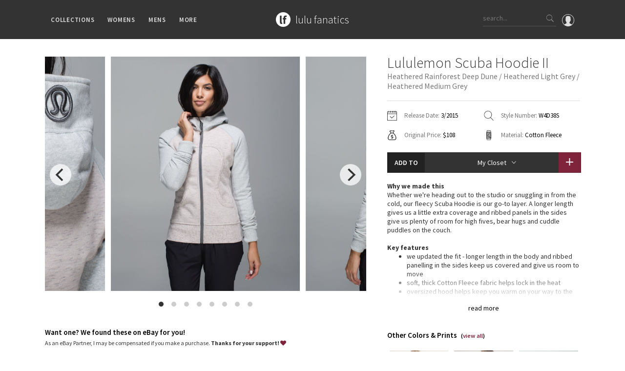

--- FILE ---
content_type: text/html; charset=utf-8
request_url: https://www.lulufanatics.com/item/20826/lululemon-scuba-hoodie-ii-heathered-rainforest-deep-dune-heathered-light-grey-heathered-medium-grey
body_size: 441540
content:
<!DOCTYPE html>
<html lang="en">
<head prefix="og: http://ogp.me/ns# fb: http://ogp.me/ns/fb# product: http://ogp.me/ns/product#">
	<meta charset="UTF-8">
	<title>Lululemon Scuba Hoodie II - Heathered Rainforest Deep Dune / Heathered Light Grey / Heathered Medium Grey - lulu fanatics</title>
	<meta name="viewport" content="width=device-width, initial-scale=1, maximum-scale=1.0, minimum-scale=1.0, user-scalable=no"/>
	<meta name="format-detection" content="telephone=no"/>
	<meta property="fb:app_id" content="432027313547318" />
	<meta property="og:title" content="Lululemon Scuba Hoodie II - Heathered Rainforest Deep Dune / Heathered Light Grey / Heathered Medium Grey - lulu fanatics"/>
	<meta property="og:url" content="https://www.lulufanatics.com/item/20826/lululemon-scuba-hoodie-ii-heathered-rainforest-deep-dune-heathered-light-grey-heathered-medium-grey"/>
	<meta property="og:site_name" content="lulu fanatics"/>
	<meta property="og:type" content="product"/>
	<meta property="og:image" content="https://storage.googleapis.com/lulu-fanatics/product/20826/1280/lululemon-scuba-hoodie-ii-heathered-rainforest-deep-dune-heathered-light-grey-heathered-medium-grey-18174-127758.jpg"/>
	<meta property="product:price:amount" content="108.00"/>
	<meta property="product:price:currency" content="USD"/>
	<meta property="product:original_price:amount" content="108.00"/>
	<meta property="product:original_price:currency" content="USD"/>
  
	<meta property="product:availability" content="instock"/>
	<meta property="product:brand" content="lululemon athletica"/>
	
	
	<meta property="og:description" content="Release Date: 3/2015. Original Price: $108. Materials: Cotton Fleece. Color: heathered rainforest deep dune / heathered light grey / heathered medium grey. Why we made this  Whether we&#39;re heading out to the studio or snuggling in from the cold, our fleecy Scuba Hoodie is our go-to layer.  A longer length gives us a little extra coverage and ribbed panels in the sides give us plenty of room for high fives, bear hugs and cuddle puddles on the couch.Key features  we updated the fit - longer length in the body and ribbed panelling in the sides keep us covered and give us room to move  soft, thick Cotton Fleece fabric helps lock in the heat  oversized hood helps keep you warm on your way to the studio  elastic zipper pull doubles as an emergency hair tie  designed not to shrink so your dryer isn&#39;t the bad guy on laundry day  importedFit + functiondesigned for: to-and-fromfabric(s): Cotton Fleecefit: slimlength: hip"/>
	<meta name="description" content="Release Date: 3/2015. Original Price: $108. Materials: Cotton Fleece. Color: heathered rainforest deep dune / heathered light grey / heathered medium grey. Why we made this  Whether we&#39;re heading out to the studio or snuggling in from the cold, our fleecy Scuba Hoodie is our go-to layer.  A longer length gives us a little extra coverage and ribbed panels in the sides give us plenty of room for high fives, bear hugs and cuddle puddles on the couch.Key features  we updated the fit - longer length in the body and ribbed panelling in the sides keep us covered and give us room to move  soft, thick Cotton Fleece fabric helps lock in the heat  oversized hood helps keep you warm on your way to the studio  elastic zipper pull doubles as an emergency hair tie  designed not to shrink so your dryer isn&#39;t the bad guy on laundry day  importedFit + functiondesigned for: to-and-fromfabric(s): Cotton Fleecefit: slimlength: hip"/>
	
	
	<link rel="apple-touch-icon" sizes="57x57" href="/apple-icon-57x57.png">
	<link rel="apple-touch-icon" sizes="60x60" href="/apple-icon-60x60.png">
	<link rel="apple-touch-icon" sizes="72x72" href="/apple-icon-72x72.png">
	<link rel="apple-touch-icon" sizes="76x76" href="/apple-icon-76x76.png">
	<link rel="apple-touch-icon" sizes="114x114" href="/apple-icon-114x114.png">
	<link rel="apple-touch-icon" sizes="120x120" href="/apple-icon-120x120.png">
	<link rel="apple-touch-icon" sizes="144x144" href="/apple-icon-144x144.png">
	<link rel="apple-touch-icon" sizes="152x152" href="/apple-icon-152x152.png">
	<link rel="apple-touch-icon" sizes="180x180" href="/apple-icon-180x180.png">
	<link rel="icon" type="image/png" sizes="192x192"  href="/android-icon-192x192.png">
	<link rel="icon" type="image/png" sizes="32x32" href="/favicon-32x32.png">
	<link rel="icon" type="image/png" sizes="96x96" href="/favicon-96x96.png">
	<link rel="icon" type="image/png" sizes="16x16" href="/favicon-16x16.png">
	<link rel="manifest" href="/manifest.json">
	<meta name="msapplication-TileColor" content="#ffffff">
	<meta name="msapplication-TileImage" content="/ms-icon-144x144.png">
	<meta name="theme-color" content="#ffffff">
	
	<link rel="stylesheet" href="/styles/public.css.gz?v=4.3">
	<link href="https://fonts.googleapis.com/css?family=Source+Sans+Pro:200,300,400,600,700" rel="stylesheet">
	<script src="/js/public.min.js.gz?v=4.4"></script>
	<script>
    if (window.location.hash == '#_=_'){
      history.replaceState ? history.replaceState(null, null, window.location.href.split('#')[0]) : window.location.hash = '';
    }
  </script>
</head>
<body class="item-page">

	<div id="fb-root"></div>
	<script>
		window.fbAsyncInit = function() {
			FB.Event.subscribe('xfbml.render', function(response){ 
				if ($('.fb-comment-container').length > 0) {
					$('.fb-comment-container').slideDown();
				}
			});
			
			FB.Event.subscribe('edge.create', function(targetUrl) {
				ga('send', 'social', 'Facebook', 'like', targetUrl);
			});
			FB.Event.subscribe('edge.remove', function(targetUrl) {
				ga('send', 'social', 'Facebook', 'unlike', targetUrl);
			});
			FB.Event.subscribe('comment.create', function(response) {
				ga('send', 'social', 'Facebook', 'add comment', response.href);
			});
			FB.Event.subscribe('comment.remove', function(response) {
				ga('send', 'social', 'Facebook', 'delete comment', response.href);
			});
		};

		(function(d, s, id) {
		var js, fjs = d.getElementsByTagName(s)[0];
		if (d.getElementById(id)) return;
		js = d.createElement(s); js.id = id;
		js.src = "//connect.facebook.net/en_US/sdk.js#xfbml=1&version=v2.6&appId=432027313547318";
		fjs.parentNode.insertBefore(js, fjs);
	}(document, 'script', 'facebook-jssdk'));
	</script>

	<div class="nav">
		<div class="container">
			<div class="left">
				<div class="ion-navicon hamburger hidden-md hidden-lg"></div>
				<ul class="menus hidden-xs hidden-sm">
					<li>Collections
						<div class="sub-menu">
							<div class="padding clearfix">
								<div class="container">
									<ul class="categories">
										<li>
											Families
											<ul class="sub_categories">
											
												<li><a href="/collection/2/lululemon-speed-shorts">Speed Short</a></li>
											
												<li><a href="/collection/1/lululemon-vinyasa-scarves">Vinyasa Scarf</a></li>
											
												<li><a href="/collection/3/lululemon-cool-racerback-tanks">Cool Racerback</a></li>
											
												<li><a href="/collection/4/lululemon-scuba-hoodies">Scuba Hoodie</a></li>
											
												<li><a href="/collection/24/lululemon-gratitude-wrap-collection">Gratitude Wrap</a></li>
											
												<li><a href="/collection/25/lululemon-tech-mesh-collection">Tech Mesh</a></li>
											
												<li><a href="/collection/26/lululemon-fleecy-keen-jackets-collection">Fleecy Keen Jacket</a></li>
											
												<li><a href="/collection/28/lululemon-tuck-and-flow-long-sleeves-collection">Tuck And Flow Long Sleeve</a></li>
											
											</ul>	
										</li>
										<li class="smaller">
											Prints
											<ul class="sub_categories">
											
												<li><a href="/collection/3301/lululemon-summer-haze-collection">Summer Haze</a></li>
											
												<li><a href="/collection/3224/lululemon-aerial-collection">Aerial</a></li>
											
												<li><a href="/collection/3238/lululemon-transition-multi-collection">Transition Multi</a></li>
											
												<li><a href="/collection/33/lululemon-strive-collection">Strive</a></li>
											
												<li><a href="/collection/12/lululemon-clouded-dreams-print-collection">Clouded Dreams</a></li>
											
												<li><a href="/collection/13/lululemon-dottie-tribe-collection">Dottie Tribe</a></li>
											
												<li><a href="/collection/14/lululemon-camo-collection">Camo</a></li>
											
												<li><a href="/collection/16/lululemon-paisley-collection">Paisley</a></li>
											
												<li><a href="/collection/17/lululemon-blooming-pixie-collection">Blooming Pixie </a></li>
											
												<li><a href="/collection/18/lululemon-secret-garden-collection">Secret Garden</a></li>
											
											</ul>	
										</li>
										<li class="smaller">
											More Prints
											<ul class="sub_categories">
											
												<li><a href="/collection/19/lululemon-beachscape-collection">Beachscape</a></li>
											
												<li><a href="/collection/3212/lululemon-star-crushed-collection">Star Crushed</a></li>
											
												<li><a href="/collection/20/lululemon-inky-floral-collection">Inky Floral</a></li>
											
												<li><a href="/collection/21/lululemon-midnight-bloom-collection">Midnight Bloom </a></li>
											
												<li><a href="/collection/22/lululemon-parallel-stripe-collection">Parallel Stripe</a></li>
											
												<li><a href="/collection/23/lululemon-green-bean-inkwell-collection">Green Bean/Inkwell</a></li>
											
												<li><a href="/collection/29/lululemon-quiet-stripe-collection">Quiet Stripe</a></li>
											
												<li><a href="/collection/30/lululemon-midnight-iris-collection">Midnight Iris</a></li>
											
												<li><a href="/collection/31/lululemon-shibori-collection">Shibori</a></li>
											
												<li><a href="/collection/32/lululemon-stained-glass-collection">Stained Glass</a></li>
											
											</ul>	
										</li>
										<li>
											Special Edition
											<ul class="sub_categories">
											
												<li><a href="/collection/8351/disney-x-lululemon">Disney x Lululemon</a></li>
											
												<li><a href="/collection/8405/lululemon-x-madhappy-collection">Lululemon x Madhappy</a></li>
											
												<li><a href="/collection/8414/lululemon-seawheeze-2022-collection">Seawheeze 2022</a></li>
											
												<li><a href="/collection/6651/lululemon-seawheeze-2021-collection">Seawheeze 2021</a></li>
											
												<li><a href="/collection/6115/lululemon-seawheeze-2020-collection">Seawheeze 2020</a></li>
											
												<li><a href="/collection/4725/lululemon-seawheeze-2018">Seawheeze 2018</a></li>
											
												<li><a href="/collection/3382/lululemon-seawheeze-2017-collection">Seawheeze 2017</a></li>
											
												<li><a href="/collection/3438/lululemon-seawheeze-2016-collection">Seawheeze 2016</a></li>
											
												<li><a href="/collection/3439/lululemon-seawheeze-2015-collection">Seawheeze 2015</a></li>
											
												<li><a href="/collection/3440/lululemon-seawheeze-2014-collection">Seawheeze 2014</a></li>
											
												<li><a href="/collection/3441/lululemon-seawheeze-2013-collection">Seawheeze 2013</a></li>
											
												<li><a href="/collection/5/lululemon-seawheeze-collection">Seawheeze 2012</a></li>
											
												<li><a href="/collection/6/lululemon-wanderlust-collection">Wanderlust</a></li>
											
												<li><a href="/collection/9/lululemon-2016-canadian-olympic-volleyball-gear">2016 Olympics</a></li>
											
												<li><a href="/collection/27/lululemon-reflective-splatter-collection">Reflective Splatter</a></li>
											
												<li><a href="/collection/3133/lululemon-lights-out-collection">Lights Out</a></li>
											
												<li><a href="/collection/5025/lululemon-lunar-new-year-2019">Lunar New Year 2019</a></li>
											
												<li><a href="/collection/5791/lululemon-lunar-new-year-2020">Lunar New Year 2020</a></li>
											
												<li><a href="/collection/6351/lululemon-lunar-new-year-2021">Lunar New Year 2021</a></li>
											
												<li><a href="/collection/6928/lululemon-lunar-new-year-2022">Lunar New Year 2022</a></li>
											
												<li><a href="/collection/8408/lululemon-lunar-new-year-2023">Lunar New Year 2023</a></li>
											
												<li><a href="/collection/8409/lululemon-lunar-new-year-2024">Lunar New Year 2024</a></li>
											
												<li><a href="/collection/8629/lululemon-lunar-new-year-2025">Lunar New Year 2025</a></li>
											
												<li><a href="/collection/3335/lululemon-taryn-toomey-collection">Taryn Toomey Collection</a></li>
											
												<li><a href="/collection/5427/lululemon-x-barrys">X Barry&#39;s</a></li>
											
												<li><a href="/collection/9097/lululemon-x-so-youn-lee-collection">Lululemon x So Youn Lee</a></li>
											
												<li><a href="/collection/4781/lululemon-royal-ballet-collection">Royal Ballet Collection</a></li>
											
												<li><a href="/collection/5821/lululemon-x-robert-geller">Lululemon X Robert Geller</a></li>
											
												<li><a href="/collection/5579/lululemon-x-roksanda">X Roksanda</a></li>
											
												<li><a href="/collection/3304/lululemon-2017-la-marathon-capsule">LA Marathon</a></li>
											
											</ul>	
										</li>
										<li>
											OMG
											<ul class="sub_categories">
												<li><a href="/whats-new">What's New</a></li>
												<li><a href="/latest-price-changes">Latest Price Changes</a></li>
											
												<li><a href="/collection/8/lululemon-unicorn-collection">Unicorns</a></li>
											
												<li><a href="/collection/15/lululemon-worst-items-ever">WTF</a></li>
											
											</ul>	
										</li>
									</ul>
								</div>
							</div>
						</div>
					</li>
					<li>Womens
						<div class="sub-menu">
							<div class="padding clearfix">
								<div class="container">
									<ul class="categories">
									
										<li>
											Tops
											<ul class="sub_categories">
											
												<li><a href="/category/5/sports-bras">Sports Bras</a></li>
											
												<li><a href="/category/6/tanks">Tanks</a></li>
											
												<li><a href="/category/7/short-sleeves">Short Sleeves</a></li>
											
												<li><a href="/category/8/long-sleeves">Long Sleeves</a></li>
											
												<li><a href="/category/9/hoodies">Hoodies</a></li>
											
												<li><a href="/category/10/jackets">Jackets</a></li>
											
												<li><a href="/category/34/sweaters-+-wraps">Sweaters + Wraps</a></li>
											
												<li><a href="/category/11/dresses-+-onesies">Dresses + Onesies</a></li>
											
												<li><a href="/category/12/vests">Vests</a></li>
											
												<li><a href="/category/13/swim-tops">Swim Tops</a></li>
											
											</ul>	
										</li>
									
										<li>
											Bottoms
											<ul class="sub_categories">
											
												<li><a href="/category/27/shorts">Shorts</a></li>
											
												<li><a href="/category/28/skirts">Skirts</a></li>
											
												<li><a href="/category/29/crops">Crops</a></li>
											
												<li><a href="/category/30/7-8-pants">7/8 Pants</a></li>
											
												<li><a href="/category/31/pants">Pants</a></li>
											
												<li><a href="/category/32/swim-bottoms">Swim Bottoms</a></li>
											
												<li><a href="/category/33/underwear">Underwear</a></li>
											
											</ul>	
										</li>
									
										<li>
											Accessories
											<ul class="sub_categories">
											
												<li><a href="/category/21/mats-+-props">Mats + Props</a></li>
											
												<li><a href="/category/22/bags">Bags</a></li>
											
												<li><a href="/category/23/headbands-+-hats">Headbands + Hats</a></li>
											
												<li><a href="/category/24/scarves">Scarves</a></li>
											
												<li><a href="/category/25/socks">Socks</a></li>
											
												<li><a href="/category/83/shoes">Shoes</a></li>
											
												<li><a href="/category/26/water-bottles">Water Bottles</a></li>
											
												<li><a href="/category/35/other">Other</a></li>
											
											</ul>	
										</li>
									
									</ul>
								</div>
							</div>
						</div>
					</li>
					<li>Mens
						<div class="sub-menu">
							<div class="padding clearfix">
								<div class="container">
									<ul class="categories">
									
										<li>
											Tops
											<ul class="sub_categories">
											
												<li><a href="/category/43/mens-tanks">Tanks</a></li>
											
												<li><a href="/category/44/mens-short-sleeves">Short Sleeves</a></li>
											
												<li><a href="/category/45/mens-long-sleeves">Long Sleeves</a></li>
											
												<li><a href="/category/46/mens-jackets-+-hoodies">Jackets + Hoodies</a></li>
											
												<li><a href="/category/84/mens-vests">Vests</a></li>
											
												<li><a href="/category/85/mens-swim-tops">Swim Tops</a></li>
											
												<li><a href="/category/87/mens-sweaters">Sweaters</a></li>
											
											</ul>	
										</li>
									
										<li>
											Bottoms
											<ul class="sub_categories">
											
												<li><a href="/category/47/mens-pants">Pants</a></li>
											
												<li><a href="/category/49/mens-joggers">Joggers</a></li>
											
												<li><a href="/category/48/mens-shorts">Shorts</a></li>
											
												<li><a href="/category/50/mens-tights">Tights</a></li>
											
												<li><a href="/category/86/mens-swim-bottoms">Swim Bottoms</a></li>
											
											</ul>	
										</li>
									
										<li>
											Accessories
											<ul class="sub_categories">
											
												<li><a href="/category/51/mens-bags">Bags</a></li>
											
												<li><a href="/category/52/mens-yoga-mats-+-props">Yoga Mats + Props</a></li>
											
												<li><a href="/category/53/mens-scarves-+-gloves">Scarves + Gloves</a></li>
											
												<li><a href="/category/54/mens-socks-+-underwear">Socks + Underwear</a></li>
											
												<li><a href="/category/55/mens-water-bottles">Water Bottles</a></li>
											
												<li><a href="/category/56/mens-hats">Hats</a></li>
											
												<li><a href="/category/82/mens-shoes">Shoes</a></li>
											
												<li><a href="/category/57/mens-other">Other</a></li>
											
											</ul>	
										</li>
									
									</ul>
								</div>
							</div>
						</div>
					</li>
					<li>More
						<div class="sub-menu">
							<div class="padding clearfix">
								<div class="container">
									<ul class="categories">
										<li>
											Guides
											<ul class="sub_categories">
												<li><a href="/guide/1/lululemon-crb-size-guide">CRB Size Guide</a></li>
											</ul>	
										</li>
										<li>
											Articles
											<ul class="sub_categories">
												<li><a href="/article/1/ivivva-village-chill-scarf-vs-lululemon-vinyasa-scarf">Chill vs Vinyasa</a></li>
												<li><a href="/article/2/vinyasas-101-everything-youve-wanted-to-know-about-lululemon-vinyasas-and-more">Vinyasas 101</a></li>
											</ul>
										</li>
										<li>
											Contribute
											<ul class="sub_categories">
												<li><a href="/submit-a-product">Submit a Product</a></li>
											</ul>	
										</li>
										<li>
											About
											<ul class="sub_categories">
												<li><a href="/about">Meet Kym</a></li>
												<li><a href="/contact">Get In Touch</a></li>
											</ul>	
										</li>										
									</ul>
								</div>
							</div>
						</div>
					</li>
				</ul>
			</div>
			<div class="middle">
				<div class="logo-block">
					<a href="/"><div class="logo"></div></a>
					<div class="logo-text"><a href="/">
						<h1>lulu fanatics</h1>
					</a></div>
				</div>
			</div>
			<div class="right">
			  <a href="/signin"><div class="profile">
			    <svg xmlns="http://www.w3.org/2000/svg" viewBox="0 0 55 55"><path d="M55 27.5C55 12.337 42.663 0 27.5 0S0 12.337 0 27.5c0 8.01 3.444 15.228 8.926 20.258l-.026.023.892.753c.058.05.12.09.18.137.473.393.964.766 1.464 1.127.162.117.324.234.49.348.533.368 1.08.717 1.64 1.048.123.072.246.142.37.212.612.35 1.238.678 1.88.98l.14.064c2.09.97 4.32 1.683 6.652 2.104l.184.033c.724.125 1.456.225 2.197.292.09.007.18.012.27.02.738.06 1.484.1 2.24.1.75 0 1.488-.04 2.222-.098.093-.008.186-.013.28-.02.734-.068 1.46-.165 2.177-.288l.186-.034c2.297-.412 4.495-1.11 6.557-2.055.076-.035.153-.068.23-.104.616-.29 1.22-.602 1.81-.935.147-.083.293-.167.44-.253.537-.317 1.066-.648 1.58-1 .185-.126.366-.26.55-.39.438-.317.87-.643 1.288-.984.094-.075.194-.14.285-.217l.915-.763-.027-.023C51.523 42.802 55 35.55 55 27.5zm-53 0C2 13.44 13.44 2 27.5 2S53 13.44 53 27.5c0 7.577-3.325 14.39-8.59 19.063-.293-.203-.59-.385-.892-.537l-8.467-4.233c-.76-.38-1.23-1.144-1.23-1.993v-2.957c.195-.242.402-.516.616-.817 1.096-1.548 1.975-3.27 2.616-5.123 1.267-.602 2.085-1.864 2.085-3.29V24.07c0-.868-.318-1.71-.887-2.37v-4.667c.052-.52.236-3.448-1.883-5.864C34.524 9.064 31.54 8 27.5 8s-7.024 1.065-8.867 3.168c-2.12 2.416-1.935 5.346-1.883 5.864V21.7c-.568.66-.887 1.5-.887 2.368v3.545c0 1.1.494 2.128 1.34 2.82.81 3.174 2.477 5.576 3.093 6.39v2.894c0 .816-.445 1.566-1.162 1.958l-7.907 4.313c-.252.137-.502.297-.752.476C5.275 41.792 2 35.022 2 27.5z"/></svg>			    
			  </div></a>
				<div class="search hidden-xs">
					<input type="text" class="search-input" placeholder="search...">
					<div class="button ion-ios-search search-button"></div>
				</div>
				<div class="ion-ios-search mobile-search hidden-sm hidden-md hidden-lg"></div>				
			</div>
		</div>
	</div>
	
	<div class="mobile-menu hidden-md hidden-lg">
		<div class="scroller">
			<ul>
				<li><a href="/">Home</a></li>
				<li><a href="#" class="has-submenu">Collections <i class="ion-ios-arrow-down"></i></a>
					<ul>
						<li><a href="/whats-new">What's New</a></li>
						<li><a href="/latest-price-changes">Latest Price Changes</a></li>
						
							<li><a href="/collection/2/lululemon-speed-shorts">Speed Short</a></li>
						
							<li><a href="/collection/1/lululemon-vinyasa-scarves">Vinyasa Scarf</a></li>
						
							<li><a href="/collection/3/lululemon-cool-racerback-tanks">Cool Racerback</a></li>
						
							<li><a href="/collection/4/lululemon-scuba-hoodies">Scuba Hoodie</a></li>
						
							<li><a href="/collection/24/lululemon-gratitude-wrap-collection">Gratitude Wrap</a></li>
						
							<li><a href="/collection/25/lululemon-tech-mesh-collection">Tech Mesh</a></li>
						
							<li><a href="/collection/26/lululemon-fleecy-keen-jackets-collection">Fleecy Keen Jacket</a></li>
						
							<li><a href="/collection/28/lululemon-tuck-and-flow-long-sleeves-collection">Tuck And Flow Long Sleeve</a></li>
						
						
							<li><a href="/collection/3301/lululemon-summer-haze-collection">Summer Haze</a></li>
						
							<li><a href="/collection/3224/lululemon-aerial-collection">Aerial</a></li>
						
							<li><a href="/collection/3238/lululemon-transition-multi-collection">Transition Multi</a></li>
						
							<li><a href="/collection/33/lululemon-strive-collection">Strive</a></li>
						
							<li><a href="/collection/12/lululemon-clouded-dreams-print-collection">Clouded Dreams</a></li>
						
							<li><a href="/collection/13/lululemon-dottie-tribe-collection">Dottie Tribe</a></li>
						
							<li><a href="/collection/14/lululemon-camo-collection">Camo</a></li>
						
							<li><a href="/collection/16/lululemon-paisley-collection">Paisley</a></li>
						
							<li><a href="/collection/17/lululemon-blooming-pixie-collection">Blooming Pixie </a></li>
						
							<li><a href="/collection/18/lululemon-secret-garden-collection">Secret Garden</a></li>
						
							<li><a href="/collection/19/lululemon-beachscape-collection">Beachscape</a></li>
						
							<li><a href="/collection/3212/lululemon-star-crushed-collection">Star Crushed</a></li>
						
							<li><a href="/collection/20/lululemon-inky-floral-collection">Inky Floral</a></li>
						
							<li><a href="/collection/21/lululemon-midnight-bloom-collection">Midnight Bloom </a></li>
						
							<li><a href="/collection/22/lululemon-parallel-stripe-collection">Parallel Stripe</a></li>
						
							<li><a href="/collection/23/lululemon-green-bean-inkwell-collection">Green Bean/Inkwell</a></li>
						
							<li><a href="/collection/29/lululemon-quiet-stripe-collection">Quiet Stripe</a></li>
						
							<li><a href="/collection/30/lululemon-midnight-iris-collection">Midnight Iris</a></li>
						
							<li><a href="/collection/31/lululemon-shibori-collection">Shibori</a></li>
						
							<li><a href="/collection/32/lululemon-stained-glass-collection">Stained Glass</a></li>
						
						
							<li><a href="/collection/8351/disney-x-lululemon">Disney x Lululemon</a></li>
						
							<li><a href="/collection/8405/lululemon-x-madhappy-collection">Lululemon x Madhappy</a></li>
						
							<li><a href="/collection/8414/lululemon-seawheeze-2022-collection">Seawheeze 2022</a></li>
						
							<li><a href="/collection/6651/lululemon-seawheeze-2021-collection">Seawheeze 2021</a></li>
						
							<li><a href="/collection/6115/lululemon-seawheeze-2020-collection">Seawheeze 2020</a></li>
						
							<li><a href="/collection/4725/lululemon-seawheeze-2018">Seawheeze 2018</a></li>
						
							<li><a href="/collection/3382/lululemon-seawheeze-2017-collection">Seawheeze 2017</a></li>
						
							<li><a href="/collection/3438/lululemon-seawheeze-2016-collection">Seawheeze 2016</a></li>
						
							<li><a href="/collection/3439/lululemon-seawheeze-2015-collection">Seawheeze 2015</a></li>
						
							<li><a href="/collection/3440/lululemon-seawheeze-2014-collection">Seawheeze 2014</a></li>
						
							<li><a href="/collection/3441/lululemon-seawheeze-2013-collection">Seawheeze 2013</a></li>
						
							<li><a href="/collection/5/lululemon-seawheeze-collection">Seawheeze 2012</a></li>
						
							<li><a href="/collection/6/lululemon-wanderlust-collection">Wanderlust</a></li>
						
							<li><a href="/collection/9/lululemon-2016-canadian-olympic-volleyball-gear">2016 Olympics</a></li>
						
							<li><a href="/collection/27/lululemon-reflective-splatter-collection">Reflective Splatter</a></li>
						
							<li><a href="/collection/3133/lululemon-lights-out-collection">Lights Out</a></li>
						
							<li><a href="/collection/5025/lululemon-lunar-new-year-2019">Lunar New Year 2019</a></li>
						
							<li><a href="/collection/5791/lululemon-lunar-new-year-2020">Lunar New Year 2020</a></li>
						
							<li><a href="/collection/6351/lululemon-lunar-new-year-2021">Lunar New Year 2021</a></li>
						
							<li><a href="/collection/6928/lululemon-lunar-new-year-2022">Lunar New Year 2022</a></li>
						
							<li><a href="/collection/8408/lululemon-lunar-new-year-2023">Lunar New Year 2023</a></li>
						
							<li><a href="/collection/8409/lululemon-lunar-new-year-2024">Lunar New Year 2024</a></li>
						
							<li><a href="/collection/8629/lululemon-lunar-new-year-2025">Lunar New Year 2025</a></li>
						
							<li><a href="/collection/3335/lululemon-taryn-toomey-collection">Taryn Toomey Collection</a></li>
						
							<li><a href="/collection/5427/lululemon-x-barrys">X Barry&#39;s</a></li>
						
							<li><a href="/collection/9097/lululemon-x-so-youn-lee-collection">Lululemon x So Youn Lee</a></li>
						
							<li><a href="/collection/4781/lululemon-royal-ballet-collection">Royal Ballet Collection</a></li>
						
							<li><a href="/collection/5821/lululemon-x-robert-geller">Lululemon X Robert Geller</a></li>
						
							<li><a href="/collection/5579/lululemon-x-roksanda">X Roksanda</a></li>
						
							<li><a href="/collection/3304/lululemon-2017-la-marathon-capsule">LA Marathon</a></li>
						
						
							<li><a href="/collection/8/lululemon-unicorn-collection">Unicorns</a></li>
						
							<li><a href="/collection/15/lululemon-worst-items-ever">WTF</a></li>
						
					</ul>
				</li>
				<li><a href="#" class="has-submenu">Womens <i class="ion-ios-arrow-down"></i></a>
					<ul>
					
						<li><a href="#" class="has-submenu">Tops <i class="ion-ios-arrow-down"></i></a>
							<ul class="deep">
							
								<li><a href="/category/5/sports-bras">Sports Bras</a></li>
							
								<li><a href="/category/6/tanks">Tanks</a></li>
							
								<li><a href="/category/7/short-sleeves">Short Sleeves</a></li>
							
								<li><a href="/category/8/long-sleeves">Long Sleeves</a></li>
							
								<li><a href="/category/9/hoodies">Hoodies</a></li>
							
								<li><a href="/category/10/jackets">Jackets</a></li>
							
								<li><a href="/category/34/sweaters-+-wraps">Sweaters + Wraps</a></li>
							
								<li><a href="/category/11/dresses-+-onesies">Dresses + Onesies</a></li>
							
								<li><a href="/category/12/vests">Vests</a></li>
							
								<li><a href="/category/13/swim-tops">Swim Tops</a></li>
							
							</ul>	
						</li>
					
						<li><a href="#" class="has-submenu">Bottoms <i class="ion-ios-arrow-down"></i></a>
							<ul class="deep">
							
								<li><a href="/category/27/shorts">Shorts</a></li>
							
								<li><a href="/category/28/skirts">Skirts</a></li>
							
								<li><a href="/category/29/crops">Crops</a></li>
							
								<li><a href="/category/30/7-8-pants">7/8 Pants</a></li>
							
								<li><a href="/category/31/pants">Pants</a></li>
							
								<li><a href="/category/32/swim-bottoms">Swim Bottoms</a></li>
							
								<li><a href="/category/33/underwear">Underwear</a></li>
							
							</ul>	
						</li>
					
						<li><a href="#" class="has-submenu">Accessories <i class="ion-ios-arrow-down"></i></a>
							<ul class="deep">
							
								<li><a href="/category/21/mats-+-props">Mats + Props</a></li>
							
								<li><a href="/category/22/bags">Bags</a></li>
							
								<li><a href="/category/23/headbands-+-hats">Headbands + Hats</a></li>
							
								<li><a href="/category/24/scarves">Scarves</a></li>
							
								<li><a href="/category/25/socks">Socks</a></li>
							
								<li><a href="/category/83/shoes">Shoes</a></li>
							
								<li><a href="/category/26/water-bottles">Water Bottles</a></li>
							
								<li><a href="/category/35/other">Other</a></li>
							
							</ul>	
						</li>
					
					</ul>
				</li>
				<li><a href="#" class="has-submenu">Mens <i class="ion-ios-arrow-down"></i></a>
					<ul>
					
						<li><a href="#" class="has-submenu">Tops <i class="ion-ios-arrow-down"></i></a>
							<ul class="deep">
							
								<li><a href="/category/43/mens-tanks">Tanks</a></li>
							
								<li><a href="/category/44/mens-short-sleeves">Short Sleeves</a></li>
							
								<li><a href="/category/45/mens-long-sleeves">Long Sleeves</a></li>
							
								<li><a href="/category/46/mens-jackets-+-hoodies">Jackets + Hoodies</a></li>
							
								<li><a href="/category/84/mens-vests">Vests</a></li>
							
								<li><a href="/category/85/mens-swim-tops">Swim Tops</a></li>
							
								<li><a href="/category/87/mens-sweaters">Sweaters</a></li>
							
							</ul>	
						</li>
					
						<li><a href="#" class="has-submenu">Bottoms <i class="ion-ios-arrow-down"></i></a>
							<ul class="deep">
							
								<li><a href="/category/47/mens-pants">Pants</a></li>
							
								<li><a href="/category/49/mens-joggers">Joggers</a></li>
							
								<li><a href="/category/48/mens-shorts">Shorts</a></li>
							
								<li><a href="/category/50/mens-tights">Tights</a></li>
							
								<li><a href="/category/86/mens-swim-bottoms">Swim Bottoms</a></li>
							
							</ul>	
						</li>
					
						<li><a href="#" class="has-submenu">Accessories <i class="ion-ios-arrow-down"></i></a>
							<ul class="deep">
							
								<li><a href="/category/51/mens-bags">Bags</a></li>
							
								<li><a href="/category/52/mens-yoga-mats-+-props">Yoga Mats + Props</a></li>
							
								<li><a href="/category/53/mens-scarves-+-gloves">Scarves + Gloves</a></li>
							
								<li><a href="/category/54/mens-socks-+-underwear">Socks + Underwear</a></li>
							
								<li><a href="/category/55/mens-water-bottles">Water Bottles</a></li>
							
								<li><a href="/category/56/mens-hats">Hats</a></li>
							
								<li><a href="/category/82/mens-shoes">Shoes</a></li>
							
								<li><a href="/category/57/mens-other">Other</a></li>
							
							</ul>	
						</li>
					
					</ul>
				</li>
				<li><a href="#" class="has-submenu">Guides <i class="ion-ios-arrow-down"></i></a>
					<ul>
						<li><a href="/guide/1/lululemon-crb-size-guide">CRB Size Guide</a></li>
					</ul>
				</li>
				<li><a href="#" class="has-submenu">Articles <i class="ion-ios-arrow-down"></i></a>
					<ul>
						<li><a href="/article/1/ivivva-village-chill-scarf-vs-lululemon-vinyasa-scarf">Chill vs Vinyasa</a></li>
						<li><a href="/article/2/vinyasas-101-everything-youve-wanted-to-know-about-lululemon-vinyasas-and-more">Vinyasas 101</a></li>
					</ul>
				</li>
				<li><a href="/submit-a-product">Submit a Product</a></li>
				<li><a href="/about">About</a></li>
				<li><a href="/contact">Contact</a></li>
			</ul>
		</div>
	</div>
	
	<div class="search-bar hidden-sm hidden-md hidden-lg">
		<div class="search mobile">
			<input type="text" class="search-input" id="mobile_search_input" placeholder="What are you looking for?">
			<div class="button ion-ios-search search-button"></div>
		</div>
		<div class="search-instructions">
			<p>You can search any combination of name, color or print<p>
			<p>...or search by an exact item number.</p>
			<p class="examples-title">for example</p>
			<p class="example">ghost herringbone vinyasa</p>
			<p class="example">blooming pixie</p>
			<p class="example">red tank</p>
			<p class="example">W7578S</p>
		</div>
	</div>
	
	<div class="overlay"></div>
	
	

	<div class="wrapper">
		<div class="top-push short"></div>
		
		<script type="application/ld+json">
{
  "@context": "http://schema.org/",
  "@type": "Product",
  "name": "Lululemon Scuba Hoodie II - Heathered Rainforest Deep Dune / Heathered Light Grey / Heathered Medium Grey",
  "image": "https://storage.googleapis.com/lulu-fanatics/product/20826/1280/lululemon-scuba-hoodie-ii-heathered-rainforest-deep-dune-heathered-light-grey-heathered-medium-grey-18174-127758.jpg",
  "description": "Release Date: 3/2015. Original Price: $108. Materials: Cotton Fleece. Color: heathered rainforest deep dune / heathered light grey / heathered medium grey. Why we made this  Whether we&#39;re heading out to the studio or snuggling in from the cold, our fleecy Scuba Hoodie is our go-to layer.  A longer length gives us a little extra coverage and ribbed panels in the sides give us plenty of room for high fives, bear hugs and cuddle puddles on the couch.Key features  we updated the fit - longer length in the body and ribbed panelling in the sides keep us covered and give us room to move  soft, thick Cotton Fleece fabric helps lock in the heat  oversized hood helps keep you warm on your way to the studio  elastic zipper pull doubles as an emergency hair tie  designed not to shrink so your dryer isn&#39;t the bad guy on laundry day  importedFit + functiondesigned for: to-and-fromfabric(s): Cotton Fleecefit: slimlength: hip",
  "mpn": "W4D38S",
  "brand": {
    "@type": "Thing",
    "name": "lululemon athletica"
  },
  "offers": {
    "@type": "Offer",
    "priceCurrency": "USD",
    "price": "108.00",
    "priceValidUntil": "2020-01-01",
    "itemCondition": "http://schema.org/UsedCondition",
    "availability": "http://schema.org/InStock",
    "seller": {
      "@type": "Organization",
      "name": "lulu fanatics"
    }
  }
}
</script>


<div class="container">
	<div class="photos carousel">
	
		<div class="photo carousel-cell">
			<div style="position: absolute; top: 0; left: 0; width: 100%; height: 100%; z-index: 1;"></div>
			<img src="https://storage.googleapis.com/lulu-fanatics/product/20826/1280/lululemon-scuba-hoodie-ii-heathered-rainforest-deep-dune-heathered-light-grey-heathered-medium-grey-18174-127758.jpg" alt="Lululemon Scuba Hoodie II - Heathered Rainforest Deep Dune / Heathered Light Grey / Heathered Medium Grey">
		</div>		
	
		<div class="photo carousel-cell">
			<div style="position: absolute; top: 0; left: 0; width: 100%; height: 100%; z-index: 1;"></div>
			<img src="https://storage.googleapis.com/lulu-fanatics/product/20826/1280/lululemon-scuba-hoodie-ii-heathered-rainforest-deep-dune-heathered-light-grey-heathered-medium-grey-18174-127765.jpg" alt="Lululemon Scuba Hoodie II - Heathered Rainforest Deep Dune / Heathered Light Grey / Heathered Medium Grey">
		</div>		
	
		<div class="photo carousel-cell">
			<div style="position: absolute; top: 0; left: 0; width: 100%; height: 100%; z-index: 1;"></div>
			<img src="https://storage.googleapis.com/lulu-fanatics/product/20826/1280/lululemon-scuba-hoodie-ii-heathered-rainforest-deep-dune-heathered-light-grey-heathered-medium-grey-18174-127770.jpg" alt="Lululemon Scuba Hoodie II - Heathered Rainforest Deep Dune / Heathered Light Grey / Heathered Medium Grey">
		</div>		
	
		<div class="photo carousel-cell">
			<div style="position: absolute; top: 0; left: 0; width: 100%; height: 100%; z-index: 1;"></div>
			<img src="https://storage.googleapis.com/lulu-fanatics/product/20826/1280/lululemon-scuba-hoodie-ii-heathered-rainforest-deep-dune-heathered-light-grey-heathered-medium-grey-18174-127775.jpg" alt="Lululemon Scuba Hoodie II - Heathered Rainforest Deep Dune / Heathered Light Grey / Heathered Medium Grey">
		</div>		
	
		<div class="photo carousel-cell">
			<div style="position: absolute; top: 0; left: 0; width: 100%; height: 100%; z-index: 1;"></div>
			<img src="https://storage.googleapis.com/lulu-fanatics/product/20826/1280/lululemon-scuba-hoodie-ii-heathered-rainforest-deep-dune-heathered-light-grey-heathered-medium-grey-18174-127783.jpg" alt="Lululemon Scuba Hoodie II - Heathered Rainforest Deep Dune / Heathered Light Grey / Heathered Medium Grey">
		</div>		
	
		<div class="photo carousel-cell">
			<div style="position: absolute; top: 0; left: 0; width: 100%; height: 100%; z-index: 1;"></div>
			<img src="https://storage.googleapis.com/lulu-fanatics/product/20826/1280/lululemon-scuba-hoodie-ii-heathered-rainforest-deep-dune-heathered-light-grey-heathered-medium-grey-18174-127787.jpg" alt="Lululemon Scuba Hoodie II - Heathered Rainforest Deep Dune / Heathered Light Grey / Heathered Medium Grey">
		</div>		
	
		<div class="photo carousel-cell">
			<div style="position: absolute; top: 0; left: 0; width: 100%; height: 100%; z-index: 1;"></div>
			<img src="https://storage.googleapis.com/lulu-fanatics/product/20826/1280/lululemon-scuba-hoodie-ii-heathered-rainforest-deep-dune-heathered-light-grey-heathered-medium-grey-18174-127795.jpg" alt="Lululemon Scuba Hoodie II - Heathered Rainforest Deep Dune / Heathered Light Grey / Heathered Medium Grey">
		</div>		
	
		<div class="photo carousel-cell">
			<div style="position: absolute; top: 0; left: 0; width: 100%; height: 100%; z-index: 1;"></div>
			<img src="https://storage.googleapis.com/lulu-fanatics/product/20826/1280/lululemon-scuba-hoodie-ii-heathered-rainforest-deep-dune-heathered-light-grey-heathered-medium-grey-18174-127800.jpg" alt="Lululemon Scuba Hoodie II - Heathered Rainforest Deep Dune / Heathered Light Grey / Heathered Medium Grey">
		</div>		
	
	</div>
	<div class="details">
		<h1 id="title">Lululemon Scuba Hoodie II</h1>
		<h2 id="subtitle">Heathered Rainforest Deep Dune / Heathered Light Grey / Heathered Medium Grey</h2>
		<div class="addthis_inline_share_toolbox"></div>
		<ul class="icons clearfix">
			
			<li class="icon">
				<div class="icon-image" style="background-image: url('https://storage.googleapis.com/lulu-fanatics/assets/images/icons/release-date.png');"></div>
				<h3 class="icon-label">Release Date:</h3>
				<h4 class="icon-value">3/2015</h4>
			</li>
			
			
			<li class="icon">
				<div class="icon-image" style="background-image: url('https://storage.googleapis.com/lulu-fanatics/assets/images/icons/search.png');"></div>
				<h3 class="icon-label">Style Number:</h3>
				<h4 class="icon-value">W4D38S</h4>
			</li>
			
			
			<li class="icon">
				<div class="icon-image" style="background-image: url('https://storage.googleapis.com/lulu-fanatics/assets/images/icons/original-price.png');"></div>
				<h3 class="icon-label">Original Price:</h3>
				<h4 class="icon-value">$108</h4>
			</li>
			
			
			<li class="icon">
				<div class="icon-image" style="background-image: url('https://storage.googleapis.com/lulu-fanatics/assets/images/icons/material.png');"></div>
				<h3 class="icon-label">Material:</h3>
				<h4 class="icon-value">Cotton Fleece</h4>
			</li>
			
			
			
			
			
			
		</ul>
			
		<div class="addto-container">
		  <div class="addto ">
        <div class="add-right" data-id="20826"><span class="ion-android-add"></span><span class="ion-android-remove"></span></div>
		    <div class="add-left"><span class="add">Add to</span><span class="remove">Remove</span></div>
		    <div class="add-middle">
          <div class="menu">
          
            <span class="selected">My Closet</span><span class="icon"><span class="ion-ios-arrow-down"></span></span>
          
          </div>
		    </div>		    
		  </div>
<!--			<div class="fb-like" data-layout="standard" data-action="like" data-size="small" data-show-faces="true" data-share="true"></div>-->
		</div>
    								
		<div class="description">
			<a id="read_more" href="#">read more</a>
		  
			<b>Why we made this</b><br>  Whether we're heading out to the studio or snuggling in from the cold, our fleecy Scuba Hoodie is our go-to layer.  A longer length gives us a little extra coverage and ribbed panels in the sides give us plenty of room for high fives, bear hugs and cuddle puddles on the couch.<br><br><b>Key features</b><br><ul>  <li>we updated the fit - longer length in the body and ribbed panelling in the sides keep us covered and give us room to move</li>  <li>soft, thick Cotton Fleece fabric helps lock in the heat</li>  <li>oversized hood helps keep you warm on your way to the studio</li>  <li>elastic zipper pull doubles as an emergency hair tie</li>  <li>designed not to shrink so your dryer isn't the bad guy on laundry day</li>  <li>imported</li></ul><br><b>Fit + function</b><br><ul><li>designed for: to-and-from</li><li>fabric(s): <div>Cotton Fleece</div></li><li>fit: slim</li><li>length: hip</li></ul>
		</div>
				
	</div>
</div>

<div style="clear: both; height: 50px;"></div>

<div class="container">

	<div class="row ebay-container" data-keywords="lululemon scuba dune grey" data-category="hoodie">
		<h2>Want one? We found these on eBay for you!</h2>
		<p class="affiliate-disclaimer" style="margin: -10px 0 15px 0; text-align: left;">As an eBay Partner, I may be compensated if you make a purchase. <b>Thanks for your support!</b></span> <i class="fa fa-heart"></i></p>
		<table class="table ebay-items"></table>
    
    
		<img style="text-decoration:none;border:0;padding:0;margin:0;" src="https://www.ebayadservices.com/marketingtracking/v1/impression?mpt=[CACHEBUSTER]&mkcid=1&mkrid=711-53200-19255-0&mkevt=2&siteid=0&campid=5337846952&ad_type=0&toolid=10001&customid=pdp">
		
	</div>
	
	<div class="right-column">
	
<!--
	  <div class="ebates" onclick="ga('send', 'event', 'ebates', 'click'); window.open('https://www.ebates.com/r/KYM574?eeid=35386');">    
		  <div>
        <img src="https://storage.googleapis.com/lulu-fanatics/assets/images/ebates.png" alt="ebates">
        <p>Earn cash back almost everywhere you shop<br>+ $10 bonus cash on your first purchase!</p>
        <p class="signup">Free sign up</p>
      </div>
		</div>
-->
	
<!--	<script src="//z-na.amazon-adsystem.com/widgets/onejs?MarketPlace=US&adInstanceId=d13ce70e-2460-4e30-a35f-0cf2a8712785"></script>-->
<!--
    <script async src="//pagead2.googlesyndication.com/pagead/js/adsbygoogle.js"></script>
    <ins class="adsbygoogle"
         style="display:block; text-align:center;"
         data-ad-format="fluid"
         data-ad-layout="in-article"
         data-ad-client="ca-pub-4846162481996057"
         data-ad-slot="6354668525"></ins>
    <script>
         (adsbygoogle = window.adsbygoogle || []).push({});
    </script>
-->
    
		
		<div>
			<h2>Other Colors &amp; Prints <small class="article-padding" style="padding: 0 0 0 5px;">(<a href="/collection/4/lululemon-scuba-hoodies">view all</a>)</small></h2>
			<div class="related-products">
			
				<div class="related-product carousel-cell">
					<a href="/item/9204/lululemon-scuba-hoodie-travel-pillow-ghost-black-snowy-owl" title="Ghost /  Black Snowy Owl"><div style="position: absolute; top: 0; left: 0; width: 100%; height: 100%; z-index: 1;"></div></a>
					<img src="https://storage.googleapis.com/lulu-fanatics/assets/images/related_product.jpg" data-flickity-lazyload="https://storage.googleapis.com/lulu-fanatics/product/9204/640/lululemon-scuba-hoodie-travel-pillow-ghost-black-snowy-owl-9377-44108.jpg" alt="Scuba Hoodie* Travel Pillow - Ghost /  Black Snowy Owl">
				</div>
			
				<div class="related-product carousel-cell">
					<a href="/item/5292/lululemon-scuba-hoodie-stretch-heathered-cadet-blue-cadet-blue-beachscape" title="Heathered Cadet Blue / Cadet Blue / Beachscape Multi"><div style="position: absolute; top: 0; left: 0; width: 100%; height: 100%; z-index: 1;"></div></a>
					<img src="https://storage.googleapis.com/lulu-fanatics/assets/images/related_product.jpg" data-flickity-lazyload="https://storage.googleapis.com/lulu-fanatics/product/5292/640/lululemon-scuba-hoodie-stretch-heathered-cadet-blue-cadet-blue-beachscape--28115.jpg" alt="Scuba Hoodie II - Heathered Cadet Blue / Cadet Blue / Beachscape Multi">
				</div>
			
				<div class="related-product carousel-cell">
					<a href="/item/8865/lululemon-scuba-hoodie-print-white-coal-tinted-canvas-super" title="White Coal Tinted Canvas Super"><div style="position: absolute; top: 0; left: 0; width: 100%; height: 100%; z-index: 1;"></div></a>
					<img src="https://storage.googleapis.com/lulu-fanatics/assets/images/related_product.jpg" data-flickity-lazyload="https://storage.googleapis.com/lulu-fanatics/product/8865/640/lululemon-scuba-hoodie-print-white-coal-tinted-canvas-super-9971-42054.jpg" alt="Scuba Hoodie *Print - White Coal Tinted Canvas Super">
				</div>
			
				<div class="related-product carousel-cell">
					<a href="/item/12603/lululemon-scuba-hoodie-stretch-pink-shell" title="Pink Shell"><div style="position: absolute; top: 0; left: 0; width: 100%; height: 100%; z-index: 1;"></div></a>
					<img src="https://storage.googleapis.com/lulu-fanatics/assets/images/related_product.jpg" data-flickity-lazyload="https://storage.googleapis.com/lulu-fanatics/product/12603/640/lululemon-scuba-hoodie-stretch-pink-shell-7365-70019.jpg" alt="Scuba Hoodie *Stretch - Pink Shell">
				</div>
			
				<div class="related-product carousel-cell">
					<a href="/item/11498/lululemon-scuba-hoodie-black-power-purple" title="Black /  Power Purple"><div style="position: absolute; top: 0; left: 0; width: 100%; height: 100%; z-index: 1;"></div></a>
					<img src="https://storage.googleapis.com/lulu-fanatics/assets/images/related_product.jpg" data-flickity-lazyload="https://storage.googleapis.com/lulu-fanatics/product/11498/640/lululemon-scuba-hoodie-blck-power-purple-5416-61576.jpg" alt="Scuba Hoodie - Black /  Power Purple">
				</div>
			
				<div class="related-product carousel-cell">
					<a href="/item/42264/lululemon-scuba-hoodie-light-cotton-fleece-true-navy" title="True Navy"><div style="position: absolute; top: 0; left: 0; width: 100%; height: 100%; z-index: 1;"></div></a>
					<img src="https://storage.googleapis.com/lulu-fanatics/assets/images/related_product.jpg" data-flickity-lazyload="https://storage.googleapis.com/lulu-fanatics/product/42264/640/lululemon-scuba-hoodie-light-cotton-fleece-true-navy-031382-247010.jpg" alt="Scuba Hoodie *Light Cotton Fleece - True Navy">
				</div>
			
				<div class="related-product carousel-cell">
					<a href="/item/28813/lululemon-scuba-hoodie-light-cotton-fleece-vintage-grape" title="Vintage Grape"><div style="position: absolute; top: 0; left: 0; width: 100%; height: 100%; z-index: 1;"></div></a>
					<img src="https://storage.googleapis.com/lulu-fanatics/assets/images/related_product.jpg" data-flickity-lazyload="https://storage.googleapis.com/lulu-fanatics/product/28813/640/lululemon-scuba-hoodie-light-cotton-fleece-vintage-grape-031631-175129.jpg" alt="Scuba Hoodie *Light Cotton Fleece - Vintage Grape">
				</div>
			
				<div class="related-product carousel-cell">
					<a href="/item/44366/lululemon-scuba-hoodie-classic-cotton-fleece-parallel-stripe-heathered-core-light-grey-heathered-white" title="Parallel Stripe Heathered Core Light Grey Heathered White"><div style="position: absolute; top: 0; left: 0; width: 100%; height: 100%; z-index: 1;"></div></a>
					<img src="https://storage.googleapis.com/lulu-fanatics/assets/images/related_product.jpg" data-flickity-lazyload="https://storage.googleapis.com/lulu-fanatics/product/44366/640/lululemon-scuba-hoodie-classic-cotton-fleece-parallel-stripe-heathered-core-light-grey-heathered-white-036409-256672.jpg" alt="Scuba Hoodie *Classic Cotton Fleece - Parallel Stripe Heathered Core Light Grey Heathered White">
				</div>
			
				<div class="related-product carousel-cell">
					<a href="/item/12138/lululemon-scuba-hoodie-stretch-clarity-yellow" title="Clarity Yellow"><div style="position: absolute; top: 0; left: 0; width: 100%; height: 100%; z-index: 1;"></div></a>
					<img src="https://storage.googleapis.com/lulu-fanatics/assets/images/related_product.jpg" data-flickity-lazyload="https://storage.googleapis.com/lulu-fanatics/product/12138/640/lululemon-scuba-hoodie-stretch-clarity-yellow-7207-66659.jpg" alt="Scuba Hoodie *Stretch - Clarity Yellow">
				</div>
			
				<div class="related-product carousel-cell">
					<a href="/item/5765/lululemon-scuba-hoodie-iii-heathered-bordeaux-drama" title="Heathered Bordeaux Drama"><div style="position: absolute; top: 0; left: 0; width: 100%; height: 100%; z-index: 1;"></div></a>
					<img src="https://storage.googleapis.com/lulu-fanatics/assets/images/related_product.jpg" data-flickity-lazyload="https://storage.googleapis.com/lulu-fanatics/product/5765/640/lululemon-scuba-hoodie-iii-heathered-bordeaux-drama-013211-21984.jpg" alt="Scuba Hoodie III - Heathered Bordeaux Drama">
				</div>
			
				<div class="related-product carousel-cell">
					<a href="/item/21612/lululemon-scuba-hoodie-ii-scratch-match-horizontal-white-naval-blue-white-white" title="Scratch Match Horizontal White Naval Blue / White / White"><div style="position: absolute; top: 0; left: 0; width: 100%; height: 100%; z-index: 1;"></div></a>
					<img src="https://storage.googleapis.com/lulu-fanatics/assets/images/related_product.jpg" data-flickity-lazyload="https://storage.googleapis.com/lulu-fanatics/product/21612/640/lululemon-scuba-hoodie-ii-scratch-match-horizontal-white-naval-blue-white-white-19323-133130.jpg" alt="Scuba Hoodie II - Scratch Match Horizontal White Naval Blue / White / White">
				</div>
			
				<div class="related-product carousel-cell">
					<a href="/item/43632/lululemon-scuba-hoodie-plush-heathered-iced-iris-dark-chrome" title="Heathered Iced Iris / Dark Chrome"><div style="position: absolute; top: 0; left: 0; width: 100%; height: 100%; z-index: 1;"></div></a>
					<img src="https://storage.googleapis.com/lulu-fanatics/assets/images/related_product.jpg" data-flickity-lazyload="https://storage.googleapis.com/lulu-fanatics/product/43632/640/lululemon-scuba-hoodie-plush-heathered-iced-iris-dark-chrome-036067-253325.jpg" alt="Scuba Hoodie *Plush - Heathered Iced Iris / Dark Chrome">
				</div>
			
				<div class="related-product carousel-cell">
					<a href="/item/14473/lululemon-scuba-hoodie-stretch-lined-hood-afterglo-plum" title="Afterglo / Plum"><div style="position: absolute; top: 0; left: 0; width: 100%; height: 100%; z-index: 1;"></div></a>
					<img src="https://storage.googleapis.com/lulu-fanatics/assets/images/related_product.jpg" data-flickity-lazyload="https://storage.googleapis.com/lulu-fanatics/product/14473/640/lululemon-scuba-hoodie-stretch-lined-hood-afterglo-plum-11835-82814.jpg" alt="Scuba Hoodie *Stretch (Lined Hood) - Afterglo / Plum">
				</div>
			
				<div class="related-product carousel-cell">
					<a href="/item/20270/lululemon-scuba-hoodie-ii-biggie-prism-petal-inkwell-black-inkwell" title="Biggie Prism Petal Inkwell Black / Inkwell"><div style="position: absolute; top: 0; left: 0; width: 100%; height: 100%; z-index: 1;"></div></a>
					<img src="https://storage.googleapis.com/lulu-fanatics/assets/images/related_product.jpg" data-flickity-lazyload="https://storage.googleapis.com/lulu-fanatics/product/20270/640/lululemon-scuba-hoodie-ii-biggie-prism-petal-inkwell-black-inkwell-17154-123831.jpg" alt="Scuba Hoodie II - Biggie Prism Petal Inkwell Black / Inkwell">
				</div>
			
				<div class="related-product carousel-cell">
					<a href="/item/15518/lululemon-scuba-hoodie-stretch-lined-hood-raspberry-guava-lava-raspberry" title="Raspberry / Guava Lava / Raspberry"><div style="position: absolute; top: 0; left: 0; width: 100%; height: 100%; z-index: 1;"></div></a>
					<img src="https://storage.googleapis.com/lulu-fanatics/assets/images/related_product.jpg" data-flickity-lazyload="https://storage.googleapis.com/lulu-fanatics/product/15518/640/lululemon-scuba-hoodie-stretch-lined-hood-raspberry-guava-lava-raspberry-12323-89982.jpg" alt="Scuba Hoodie *Stretch (Lined Hood) - Raspberry / Guava Lava / Raspberry">
				</div>
			
				<div class="related-product carousel-cell">
					<a href="/item/11985/lululemon-scuba-hoodie-stretch-tender-violet" title="Tender Violet"><div style="position: absolute; top: 0; left: 0; width: 100%; height: 100%; z-index: 1;"></div></a>
					<img src="https://storage.googleapis.com/lulu-fanatics/assets/images/related_product.jpg" data-flickity-lazyload="https://storage.googleapis.com/lulu-fanatics/product/11985/640/lululemon-scuba-hoodie-stretch-tender-violet-6891-65454.jpg" alt="Scuba Hoodie *Stretch - Tender Violet">
				</div>
			
				<div class="related-product carousel-cell">
					<a href="/item/16356/lululemon-scuba-hoodie-stretch-lined-hood-double-diamond-baroque-blue-baroque-blue-double-diamond-baroque-blue" title="Double Diamond Baroque Blue / Baroque Blue / Double Diamond Baroque Blue"><div style="position: absolute; top: 0; left: 0; width: 100%; height: 100%; z-index: 1;"></div></a>
					<img src="https://storage.googleapis.com/lulu-fanatics/assets/images/related_product.jpg" data-flickity-lazyload="https://storage.googleapis.com/lulu-fanatics/product/16356/640/lululemon-scuba-hoodie-stretch-lined-hood-double-diamond-baroque-blue-baroque-blue-double-diamond-baroque-blue-12867-95465.jpg" alt="Scuba Hoodie *Stretch (Lined Hood) - Double Diamond Baroque Blue / Baroque Blue / Double Diamond Baroque Blue">
				</div>
			
				<div class="related-product carousel-cell">
					<a href="/item/41492/lululemon-scuba-hoodie-light-cotton-fleece-white" title="White"><div style="position: absolute; top: 0; left: 0; width: 100%; height: 100%; z-index: 1;"></div></a>
					<img src="https://storage.googleapis.com/lulu-fanatics/assets/images/related_product.jpg" data-flickity-lazyload="https://storage.googleapis.com/lulu-fanatics/product/41492/640/lululemon-scuba-hoodie-light-cotton-fleece-white-0002-243330.jpg" alt="Scuba Hoodie *Light Cotton Fleece - White">
				</div>
			
				<div class="related-product carousel-cell">
					<a href="/item/39084/lululemon-scuba-hoodie-light-cotton-fleece-glossy-first-release" title="Glossy (First Release)"><div style="position: absolute; top: 0; left: 0; width: 100%; height: 100%; z-index: 1;"></div></a>
					<img src="https://storage.googleapis.com/lulu-fanatics/assets/images/related_product.jpg" data-flickity-lazyload="https://storage.googleapis.com/lulu-fanatics/product/39084/640/lululemon-scuba-hoodie-light-cotton-fleece-glossy-033046-232090.jpg" alt="Scuba Hoodie *Light Cotton Fleece - Glossy (First Release)">
				</div>
			
				<div class="related-product carousel-cell">
					<a href="/item/8384/lululemon-scuba-hoodie-dip-dye-deep-camo-black-dip-dye" title="Deep Camo /  Black Dip Dye"><div style="position: absolute; top: 0; left: 0; width: 100%; height: 100%; z-index: 1;"></div></a>
					<img src="https://storage.googleapis.com/lulu-fanatics/assets/images/related_product.jpg" data-flickity-lazyload="https://storage.googleapis.com/lulu-fanatics/product/8384/640/lululemon-scuba-hoodie-dip-dye-deep-camo-black-dip-dye-4177-39194.jpg" alt="Scuba Hoodie *Dip Dye - Deep Camo /  Black Dip Dye">
				</div>
			
				<div class="related-product carousel-cell">
					<a href="/item/4219/lululemon-scuba-hoodie-iii-kayak-blue" title="Kayak Blue"><div style="position: absolute; top: 0; left: 0; width: 100%; height: 100%; z-index: 1;"></div></a>
					<img src="https://storage.googleapis.com/lulu-fanatics/assets/images/related_product.jpg" data-flickity-lazyload="https://storage.googleapis.com/lulu-fanatics/product/4219/640/lululemon-scuba-hoodie-iii-kayak-blue-4411-4820.jpg" alt="Scuba Hoodie III - Kayak Blue">
				</div>
			
				<div class="related-product carousel-cell">
					<a href="/item/8383/lululemon-scuba-hoodie-dip-dye-persian-purple-black-dip-dye" title="Persian Purple /  Black Dip Dye"><div style="position: absolute; top: 0; left: 0; width: 100%; height: 100%; z-index: 1;"></div></a>
					<img src="https://storage.googleapis.com/lulu-fanatics/assets/images/related_product.jpg" data-flickity-lazyload="https://storage.googleapis.com/lulu-fanatics/product/8383/640/lululemon-scuba-hoodie-dip-dye-persian-purple-black-dip-dye-4176-39188.jpg" alt="Scuba Hoodie *Dip Dye - Persian Purple /  Black Dip Dye">
				</div>
			
				<div class="related-product carousel-cell">
					<a href="/item/27390/lululemon-scuba-hoodie-iv-ssf-2017-seawheeze-sunset-festival-heathered-medium-gray" title="2017 Seawheeze Sunset Festival - Heathered Medium Gray"><div style="position: absolute; top: 0; left: 0; width: 100%; height: 100%; z-index: 1;"></div></a>
					<img src="https://storage.googleapis.com/lulu-fanatics/assets/images/related_product.jpg" data-flickity-lazyload="https://storage.googleapis.com/lulu-fanatics/product/27390/640/lululemon-scuba-hoodie-iv-ssf-2017-seawheeze-sunset-festival-heathered-medium-gray--167513.jpg" alt="Scuba Hoodie IV *SSF - 2017 Seawheeze Sunset Festival - Heathered Medium Gray">
				</div>
			
				<div class="related-product carousel-cell">
					<a href="/item/13186/lululemon-scuba-hoodie-stretch-lined-hood-fresh-teal" title="Fresh Teal"><div style="position: absolute; top: 0; left: 0; width: 100%; height: 100%; z-index: 1;"></div></a>
					<img src="https://storage.googleapis.com/lulu-fanatics/assets/images/related_product.jpg" data-flickity-lazyload="https://storage.googleapis.com/lulu-fanatics/product/13186/640/lululemon-scuba-hoodie-stretch-lined-hood-fresh-teal-10064-74164.jpg" alt="Scuba Hoodie *Stretch (Lined Hood) - Fresh Teal">
				</div>
			
				<div class="related-product carousel-cell">
					<a href="/item/15425/lululemon-scuba-hoodie-stretch-lined-hood-inkwell-wee-are-from-space-printed-green-bean" title="Inkwell / Wee Are From Space Printed Green Bean"><div style="position: absolute; top: 0; left: 0; width: 100%; height: 100%; z-index: 1;"></div></a>
					<img src="https://storage.googleapis.com/lulu-fanatics/assets/images/related_product.jpg" data-flickity-lazyload="https://storage.googleapis.com/lulu-fanatics/product/15425/640/lululemon-scuba-hoodie-stretch-lined-hood-inkwell-wee-are-from-space-printed-green-bean-11888-89380.jpg" alt="Scuba Hoodie *Stretch (Lined Hood) - Inkwell / Wee Are From Space Printed Green Bean">
				</div>
			
				<div class="related-product carousel-cell">
					<a href="/item/8375/lululemon-scuba-hoodie-stripe-white-heathered-blurred-grey-classic-stripe" title="White Heathered Blurred Grey Classic Stripe"><div style="position: absolute; top: 0; left: 0; width: 100%; height: 100%; z-index: 1;"></div></a>
					<img src="https://storage.googleapis.com/lulu-fanatics/assets/images/related_product.jpg" data-flickity-lazyload="https://storage.googleapis.com/lulu-fanatics/product/8375/640/lululemon-scuba-hoodie-stripe-white-heathered-blurred-grey-classic-stripe-9981-39148.jpg" alt="Scuba Hoodie *Stripe - White Heathered Blurred Grey Classic Stripe">
				</div>
			
				<div class="related-product carousel-cell">
					<a href="/item/39622/lululemon-scuba-hoodie-light-cotton-fleece-heathered-frosty" title="Heathered Frosty"><div style="position: absolute; top: 0; left: 0; width: 100%; height: 100%; z-index: 1;"></div></a>
					<img src="https://storage.googleapis.com/lulu-fanatics/assets/images/related_product.jpg" data-flickity-lazyload="https://storage.googleapis.com/lulu-fanatics/product/39622/640/lululemon-scuba-hoodie-light-cotton-fleece-heathered-frosty-033213-234569.jpg" alt="Scuba Hoodie *Light Cotton Fleece - Heathered Frosty">
				</div>
			
				<div class="related-product carousel-cell">
					<a href="/item/9200/lululemon-scuba-hoodie-microstripe-sidewalk-silver" title="Sidewalk /  Silver"><div style="position: absolute; top: 0; left: 0; width: 100%; height: 100%; z-index: 1;"></div></a>
					<img src="https://storage.googleapis.com/lulu-fanatics/assets/images/related_product.jpg" data-flickity-lazyload="https://storage.googleapis.com/lulu-fanatics/product/9200/640/lululemon-scuba-hoodie-microstripe-sidewalk-silver-9311-44089.jpg" alt="Scuba Hoodie*Microstripe - Sidewalk /  Silver">
				</div>
			
				<div class="related-product carousel-cell">
					<a href="/item/21814/lululemon-scuba-hoodie-ii-heathered-dashing-purple" title="Heathered Dashing Purple"><div style="position: absolute; top: 0; left: 0; width: 100%; height: 100%; z-index: 1;"></div></a>
					<img src="https://storage.googleapis.com/lulu-fanatics/assets/images/related_product.jpg" data-flickity-lazyload="https://storage.googleapis.com/lulu-fanatics/product/21814/640/lululemon-scuba-hoodie-ii-heathered-dashing-purple-18604-134421.jpg" alt="Scuba Hoodie II - Heathered Dashing Purple">
				</div>
			
				<div class="related-product carousel-cell">
					<a href="/item/11977/lululemon-scuba-hoodie-stretch-raspberry-glo-light" title="Raspberry Glo Light"><div style="position: absolute; top: 0; left: 0; width: 100%; height: 100%; z-index: 1;"></div></a>
					<img src="https://storage.googleapis.com/lulu-fanatics/assets/images/related_product.jpg" data-flickity-lazyload="https://storage.googleapis.com/lulu-fanatics/product/11977/640/lululemon-scuba-hoodie-stretch-raspberry-glo-light-4528-65374.jpg" alt="Scuba Hoodie *Stretch - Raspberry Glo Light">
				</div>
			
				<div class="related-product carousel-cell">
					<a href="/item/91332/lululemon-scuba-full-zip-hoodie-blue-willow" title="Blue Willow"><div style="position: absolute; top: 0; left: 0; width: 100%; height: 100%; z-index: 1;"></div></a>
					<img src="https://storage.googleapis.com/lulu-fanatics/assets/images/related_product.jpg" data-flickity-lazyload="https://storage.googleapis.com/lulu-fanatics/product/91332/640/lululemon-scuba-full-zip-hoodie-blue-willow-066828-485375.jpg" alt="Scuba Full-Zip Hoodie - Blue Willow">
				</div>
			
				<div class="related-product carousel-cell">
					<a href="/item/46842/lululemon-scuba-hoodie-light-cotton-fleece-cyprus" title="Cyprus"><div style="position: absolute; top: 0; left: 0; width: 100%; height: 100%; z-index: 1;"></div></a>
					<img src="https://storage.googleapis.com/lulu-fanatics/assets/images/related_product.jpg" data-flickity-lazyload="https://storage.googleapis.com/lulu-fanatics/product/46842/640/lululemon-scuba-hoodie-light-cotton-fleece-cyprus-031808-269507.jpg" alt="Scuba Hoodie *Light Cotton Fleece - Cyprus">
				</div>
			
				<div class="related-product carousel-cell">
					<a href="/item/77797/lululemon-scuba-full-zip-hoodie-heritage-365-camo-tidewater-teal-multi" title="Heritage 365 Camo Tidewater Teal Multi"><div style="position: absolute; top: 0; left: 0; width: 100%; height: 100%; z-index: 1;"></div></a>
					<img src="https://storage.googleapis.com/lulu-fanatics/assets/images/related_product.jpg" data-flickity-lazyload="https://storage.googleapis.com/lulu-fanatics/product/77797/640/lululemon-scuba-full-zip-hoodie-heritage-365-camo-tidewater-teal-multi-050198-413957.jpg" alt="Scuba Full-Zip Hoodie - Heritage 365 Camo Tidewater Teal Multi">
				</div>
			
				<div class="related-product carousel-cell">
					<a href="/item/8385/lululemon-scuba-hoodie-dip-dye-black-swan-black-dip-dye" title="Black Swan /  Black Dip Dye"><div style="position: absolute; top: 0; left: 0; width: 100%; height: 100%; z-index: 1;"></div></a>
					<img src="https://storage.googleapis.com/lulu-fanatics/assets/images/related_product.jpg" data-flickity-lazyload="https://storage.googleapis.com/lulu-fanatics/product/8385/640/lululemon-scuba-hoodie-dip-dye-black-swan-black-dip-dye-9961-39202.jpg" alt="Scuba Hoodie *Dip Dye - Black Swan /  Black Dip Dye">
				</div>
			
				<div class="related-product carousel-cell">
					<a href="/item/56558/lululemon-scuba-hoodie-light-cotton-fleece-heathered-island-mist" title="Heathered Island Mist"><div style="position: absolute; top: 0; left: 0; width: 100%; height: 100%; z-index: 1;"></div></a>
					<img src="https://storage.googleapis.com/lulu-fanatics/assets/images/related_product.jpg" data-flickity-lazyload="https://storage.googleapis.com/lulu-fanatics/product/56558/640/lululemon-scuba-hoodie-light-cotton-fleece-heathered-island-mist-044669-317388.jpg" alt="Scuba Hoodie *Light Cotton Fleece - Heathered Island Mist">
				</div>
			
				<div class="related-product carousel-cell">
					<a href="/item/11083/lululemon-scuba-hoodie-caspian-blue-neutral-blush" title="Caspian Blue / Neutral Blush"><div style="position: absolute; top: 0; left: 0; width: 100%; height: 100%; z-index: 1;"></div></a>
					<img src="https://storage.googleapis.com/lulu-fanatics/assets/images/related_product.jpg" data-flickity-lazyload="https://storage.googleapis.com/lulu-fanatics/product/11083/640/lululemon-scuba-hoodie-caspian-blue-neutral-blush-6519-58246.jpg" alt="Scuba Hoodie - Caspian Blue / Neutral Blush">
				</div>
			
				<div class="related-product carousel-cell">
					<a href="/item/14822/lululemon-scuba-hoodie-stretch-lined-hood-angel-wing-pow-stripe-printed-angel-wing-inkwell" title="Angel Wing / Pow Stripe Printed Angel Wing / Inkwell"><div style="position: absolute; top: 0; left: 0; width: 100%; height: 100%; z-index: 1;"></div></a>
					<img src="https://storage.googleapis.com/lulu-fanatics/assets/images/related_product.jpg" data-flickity-lazyload="https://storage.googleapis.com/lulu-fanatics/product/14822/640/lululemon-scuba-hoodie-stretch-lined-hood-angel-wing-pow-stripe-printed-angel-wing-inkwell-11847-85290.jpg" alt="Scuba Hoodie *Stretch (Lined Hood) - Angel Wing / Pow Stripe Printed Angel Wing / Inkwell">
				</div>
			
				<div class="related-product carousel-cell">
					<a href="/item/61251/lululemon-scuba-hoodie-light-cotton-fleece-heritage-365-camo-deep-coal-multi" title="Heritage 365 Camo Deep Coal Multi"><div style="position: absolute; top: 0; left: 0; width: 100%; height: 100%; z-index: 1;"></div></a>
					<img src="https://storage.googleapis.com/lulu-fanatics/assets/images/related_product.jpg" data-flickity-lazyload="https://storage.googleapis.com/lulu-fanatics/product/61251/640/lululemon-scuba-hoodie-light-cotton-fleece-heritage-365-camo-deep-coal-multi-047184-339089.jpg" alt="Scuba Hoodie *Light Cotton Fleece - Heritage 365 Camo Deep Coal Multi">
				</div>
			
				<div class="related-product carousel-cell">
					<a href="/item/12140/lululemon-scuba-hoodie-stretch-wee-are-from-space-printed-polar-cream-clarity-yellow" title="Wee Are From Space Printed Polar Cream Clarity Yellow"><div style="position: absolute; top: 0; left: 0; width: 100%; height: 100%; z-index: 1;"></div></a>
					<img src="https://storage.googleapis.com/lulu-fanatics/assets/images/related_product.jpg" data-flickity-lazyload="https://storage.googleapis.com/lulu-fanatics/product/12140/640/lululemon-scuba-hoodie-stretch-wee-are-from-space-printed-polar-cream-clarity-yellow-8748-66676.jpg" alt="Scuba Hoodie *Stretch - Wee Are From Space Printed Polar Cream Clarity Yellow">
				</div>
			
				<div class="related-product carousel-cell">
					<a href="/item/47464/lululemon-scuba-hoodie-light-cotton-fleece-calypso-pink" title="Calypso Pink"><div style="position: absolute; top: 0; left: 0; width: 100%; height: 100%; z-index: 1;"></div></a>
					<img src="https://storage.googleapis.com/lulu-fanatics/assets/images/related_product.jpg" data-flickity-lazyload="https://storage.googleapis.com/lulu-fanatics/product/47464/640/lululemon-scuba-hoodie-light-cotton-fleece-calypso-pink-038337-272849.jpg" alt="Scuba Hoodie *Light Cotton Fleece - Calypso Pink">
				</div>
			
				<div class="related-product carousel-cell">
					<a href="/item/14251/lululemon-scuba-hoodie-stretch-lined-hood-cool-breeze-power-purple" title="Cool Breeze / Power Purple"><div style="position: absolute; top: 0; left: 0; width: 100%; height: 100%; z-index: 1;"></div></a>
					<img src="https://storage.googleapis.com/lulu-fanatics/assets/images/related_product.jpg" data-flickity-lazyload="https://storage.googleapis.com/lulu-fanatics/product/14251/640/lululemon-scuba-hoodie-stretch-lined-hood-cool-breeze-power-purple-10704-81365.jpg" alt="Scuba Hoodie *Stretch (Lined Hood) - Cool Breeze / Power Purple">
				</div>
			
				<div class="related-product carousel-cell">
					<a href="/item/19238/lululemon-scuba-hoodie-ii-manifesto-script-ghost-black-ghost" title="Manifesto Script Ghost Black / Ghost"><div style="position: absolute; top: 0; left: 0; width: 100%; height: 100%; z-index: 1;"></div></a>
					<img src="https://storage.googleapis.com/lulu-fanatics/assets/images/related_product.jpg" data-flickity-lazyload="https://storage.googleapis.com/lulu-fanatics/product/19238/640/lululemon-scuba-hoodie-ii-manifesto-script-ghost-black-ghost-15991-116369.jpg" alt="Scuba Hoodie II - Manifesto Script Ghost Black / Ghost">
				</div>
			
				<div class="related-product carousel-cell">
					<a href="/item/13537/lululemon-scuba-hoodie-stretch-lined-hood-beach-blanket-blue" title="Beach Blanket Blue"><div style="position: absolute; top: 0; left: 0; width: 100%; height: 100%; z-index: 1;"></div></a>
					<img src="https://storage.googleapis.com/lulu-fanatics/assets/images/related_product.jpg" data-flickity-lazyload="https://storage.googleapis.com/lulu-fanatics/product/13537/640/lululemon-scuba-hoodie-stretch-lined-hood-beach-blanket-blue-10082-76626.jpg" alt="Scuba Hoodie *Stretch (Lined Hood) - Beach Blanket Blue">
				</div>
			
				<div class="related-product carousel-cell">
					<a href="/item/38239/lululemon-scuba-hoodie-light-cotton-fleece-ikebana-barracks-green-deep-phantom-deep-phantom" title="Ikebana Barracks Green Deep Phantom / Deep Phantom"><div style="position: absolute; top: 0; left: 0; width: 100%; height: 100%; z-index: 1;"></div></a>
					<img src="https://storage.googleapis.com/lulu-fanatics/assets/images/related_product.jpg" data-flickity-lazyload="https://storage.googleapis.com/lulu-fanatics/product/38239/640/lululemon-scuba-hoodie-light-cotton-fleece-ikebana-barracks-green-deep-phantom-deep-phantom-032767-228426.jpg" alt="Scuba Hoodie *Light Cotton Fleece - Ikebana Barracks Green Deep Phantom / Deep Phantom">
				</div>
			
				<div class="related-product carousel-cell">
					<a href="/item/24763/lululemon-scuba-hoodie-light-cotton-fleece-midnight-navy-first-release" title="Midnight Navy (First Release)"><div style="position: absolute; top: 0; left: 0; width: 100%; height: 100%; z-index: 1;"></div></a>
					<img src="https://storage.googleapis.com/lulu-fanatics/assets/images/related_product.jpg" data-flickity-lazyload="https://storage.googleapis.com/lulu-fanatics/product/24763/640/lululemon-scuba-hoodie-iv-midnight-navy-028694-152193.jpg" alt="Scuba Hoodie *Light Cotton Fleece - Midnight Navy (First Release)">
				</div>
			
				<div class="related-product carousel-cell">
					<a href="/item/29835/lululemon-scuba-hoodie-light-cotton-fleece-heathered-core-ultra-light-grey-nimbus" title="Heathered Core Ultra Light Grey / Nimbus"><div style="position: absolute; top: 0; left: 0; width: 100%; height: 100%; z-index: 1;"></div></a>
					<img src="https://storage.googleapis.com/lulu-fanatics/assets/images/related_product.jpg" data-flickity-lazyload="https://storage.googleapis.com/lulu-fanatics/product/29835/640/lululemon-scuba-hoodie-light-cotton-fleece-heathered-core-ultra-light-grey-nimbus-032759-179109.jpg" alt="Scuba Hoodie *Light Cotton Fleece - Heathered Core Ultra Light Grey / Nimbus">
				</div>
			
				<div class="related-product carousel-cell">
					<a href="/item/26816/lululemon-scuba-hoodie-iv-dark-adobe" title="Dark Adobe"><div style="position: absolute; top: 0; left: 0; width: 100%; height: 100%; z-index: 1;"></div></a>
					<img src="https://storage.googleapis.com/lulu-fanatics/assets/images/related_product.jpg" data-flickity-lazyload="https://storage.googleapis.com/lulu-fanatics/product/26816/640/lululemon-scuba-hoodie-iv-dark-adobe-029931-164132.jpg" alt="Scuba Hoodie IV - Dark Adobe">
				</div>
			
				<div class="related-product carousel-cell">
					<a href="/item/14408/lululemon-scuba-hoodie-stretch-lined-hood-spry-blue" title="Spry Blue"><div style="position: absolute; top: 0; left: 0; width: 100%; height: 100%; z-index: 1;"></div></a>
					<img src="https://storage.googleapis.com/lulu-fanatics/assets/images/related_product.jpg" data-flickity-lazyload="https://storage.googleapis.com/lulu-fanatics/product/14408/640/lululemon-scuba-hoodie-stretch-lined-hood-spry-blue-4165-82346.jpg" alt="Scuba Hoodie *Stretch (Lined Hood) - Spry Blue">
				</div>
			
				<div class="related-product carousel-cell">
					<a href="/item/91918/lululemon-scuba-full-zip-hoodie-plush-heathered-espresso" title="Heathered Espresso"><div style="position: absolute; top: 0; left: 0; width: 100%; height: 100%; z-index: 1;"></div></a>
					<img src="https://storage.googleapis.com/lulu-fanatics/assets/images/related_product.jpg" data-flickity-lazyload="https://storage.googleapis.com/lulu-fanatics/product/91918/640/lululemon-scuba-full-zip-hoodie-plush-heathered-espresso-011969-488834.jpg" alt="Scuba Full-Zip Hoodie *Plush - Heathered Espresso">
				</div>
			
				<div class="related-product carousel-cell">
					<a href="/item/8662/lululemon-scuba-hoodie-stripe-coal-classic-sport-grey" title="Coal /  Classic Sport Grey"><div style="position: absolute; top: 0; left: 0; width: 100%; height: 100%; z-index: 1;"></div></a>
					<img src="https://storage.googleapis.com/lulu-fanatics/assets/images/related_product.jpg" data-flickity-lazyload="https://storage.googleapis.com/lulu-fanatics/product/8662/640/lululemon-scuba-hoodie-stripe-coal-classic-sport-grey-6782-40848.jpg" alt="Scuba Hoodie *Stripe - Coal /  Classic Sport Grey">
				</div>
			
				<div class="related-product carousel-cell">
					<a href="/item/78158/lululemon-scuba-full-zip-hoodie-water-drop" title="Water Drop"><div style="position: absolute; top: 0; left: 0; width: 100%; height: 100%; z-index: 1;"></div></a>
					<img src="https://storage.googleapis.com/lulu-fanatics/assets/images/related_product.jpg" data-flickity-lazyload="https://storage.googleapis.com/lulu-fanatics/product/78158/640/lululemon-scuba-full-zip-hoodie-water-drop-047824-415748.jpg" alt="Scuba Full-Zip Hoodie - Water Drop">
				</div>
			
				<div class="related-product carousel-cell">
					<a href="/item/77996/lululemon-scuba-full-zip-hoodie-heritage-365-camo-smoky-red-night-sea-multi" title="Heritage 365 Camo Smoky Red Night Sea Multi"><div style="position: absolute; top: 0; left: 0; width: 100%; height: 100%; z-index: 1;"></div></a>
					<img src="https://storage.googleapis.com/lulu-fanatics/assets/images/related_product.jpg" data-flickity-lazyload="https://storage.googleapis.com/lulu-fanatics/product/77996/640/lululemon-scuba-full-zip-hoodie-heritage-365-camo-smoky-red-night-sea-multi-051630-414902.jpg" alt="Scuba Full-Zip Hoodie - Heritage 365 Camo Smoky Red Night Sea Multi">
				</div>
			
				<div class="related-product carousel-cell">
					<a href="/item/72543/lululemon-scuba-full-zip-hoodie-vintage-plum" title="Vintage Plum"><div style="position: absolute; top: 0; left: 0; width: 100%; height: 100%; z-index: 1;"></div></a>
					<img src="https://storage.googleapis.com/lulu-fanatics/assets/images/related_product.jpg" data-flickity-lazyload="https://storage.googleapis.com/lulu-fanatics/product/72543/640/lululemon-scuba-full-zip-hoodie-vintage-plum-037113-388522.jpg" alt="Scuba Full-Zip Hoodie - Vintage Plum">
				</div>
			
				<div class="related-product carousel-cell">
					<a href="/item/15132/lululemon-scuba-hoodie-stretch-lined-hood-commuter-denim-black-black" title="Commuter Denim Black / Black"><div style="position: absolute; top: 0; left: 0; width: 100%; height: 100%; z-index: 1;"></div></a>
					<img src="https://storage.googleapis.com/lulu-fanatics/assets/images/related_product.jpg" data-flickity-lazyload="https://storage.googleapis.com/lulu-fanatics/product/15132/640/lululemon-scuba-hoodie-stretch-lined-hood-commuter-denim-black-black-4935-87357.jpg" alt="Scuba Hoodie *Stretch (Lined Hood) - Commuter Denim Black / Black">
				</div>
			
				<div class="related-product carousel-cell">
					<a href="/item/6301/lululemon-scuba-hoodie-iii-2016-seawheeze-heathered-bali-breeze" title="2016 Seawheeze - Heathered Bali Breeze"><div style="position: absolute; top: 0; left: 0; width: 100%; height: 100%; z-index: 1;"></div></a>
					<img src="https://storage.googleapis.com/lulu-fanatics/assets/images/related_product.jpg" data-flickity-lazyload="https://storage.googleapis.com/lulu-fanatics/product/6301/640/lululemon-scuba-hoodie-iii---25704.jpg" alt="Scuba Hoodie III - 2016 Seawheeze - Heathered Bali Breeze">
				</div>
			
				<div class="related-product carousel-cell">
					<a href="/item/8436/lululemon-scuba-hoodie-surge" title="Surge"><div style="position: absolute; top: 0; left: 0; width: 100%; height: 100%; z-index: 1;"></div></a>
					<img src="https://storage.googleapis.com/lulu-fanatics/assets/images/related_product.jpg" data-flickity-lazyload="https://storage.googleapis.com/lulu-fanatics/product/8436/640/lululemon-scuba-hoodie-surge-8386-39496.jpg" alt="Scuba Hoodie - Surge">
				</div>
			
				<div class="related-product carousel-cell">
					<a href="/item/5580/lululemon-scuba-hoodie-iii-fan-gear-heathered-speckled-black-black" title="Heathered Speckled Black / Black"><div style="position: absolute; top: 0; left: 0; width: 100%; height: 100%; z-index: 1;"></div></a>
					<img src="https://storage.googleapis.com/lulu-fanatics/assets/images/related_product.jpg" data-flickity-lazyload="https://storage.googleapis.com/lulu-fanatics/product/5580/640/lululemon-scuba-hoodie-iii-fan-gear-heathered-speckled-black-black-015129-20887.jpg" alt="Scuba Hoodie III (Fan Gear) - Heathered Speckled Black / Black">
				</div>
			
				<div class="related-product carousel-cell">
					<a href="/item/8437/lululemon-scuba-hoodie-snorkel-blue" title="Snorkel Blue"><div style="position: absolute; top: 0; left: 0; width: 100%; height: 100%; z-index: 1;"></div></a>
					<img src="https://storage.googleapis.com/lulu-fanatics/assets/images/related_product.jpg" data-flickity-lazyload="https://storage.googleapis.com/lulu-fanatics/product/8437/640/lululemon-scuba-hoodie-snorkel-blue-4127-39502.jpg" alt="Scuba Hoodie - Snorkel Blue">
				</div>
			
				<div class="related-product carousel-cell">
					<a href="/item/5202/lululemon-scuba-hoodie-iii-heathered-regal-plum" title="Heathered Regal Plum"><div style="position: absolute; top: 0; left: 0; width: 100%; height: 100%; z-index: 1;"></div></a>
					<img src="https://storage.googleapis.com/lulu-fanatics/assets/images/related_product.jpg" data-flickity-lazyload="https://storage.googleapis.com/lulu-fanatics/product/5202/640/lululemon-scuba-hoodie-iii-heathered-regal-plum-017380-17464.jpg" alt="Scuba Hoodie III - Heathered Regal Plum">
				</div>
			
				<div class="related-product carousel-cell">
					<a href="/item/22944/lululemon-scuba-hoodie-iii-terry-cherry-cheetah-black-multi-black" title="Cherry Cheetah Black Multi / Black"><div style="position: absolute; top: 0; left: 0; width: 100%; height: 100%; z-index: 1;"></div></a>
					<img src="https://storage.googleapis.com/lulu-fanatics/assets/images/related_product.jpg" data-flickity-lazyload="https://storage.googleapis.com/lulu-fanatics/product/22944/640/lululemon-scuba-hoodie-iii-terry-cherry-cheetah-black-multi-black-20734-141427.jpg" alt="Scuba Hoodie III *Terry - Cherry Cheetah Black Multi / Black">
				</div>
			
				<div class="related-product carousel-cell">
					<a href="/item/30321/lululemon-scuba-hoodie-classic-cotton-fleece-heathered-brave-olive" title="Heathered Brave Olive"><div style="position: absolute; top: 0; left: 0; width: 100%; height: 100%; z-index: 1;"></div></a>
					<img src="https://storage.googleapis.com/lulu-fanatics/assets/images/related_product.jpg" data-flickity-lazyload="https://storage.googleapis.com/lulu-fanatics/product/30321/640/lululemon-scuba-hoodie-classic-cotton-fleece-heathered-brave-olive-023454-180987.jpg" alt="Scuba Hoodie Classic Cotton Fleece - Heathered Brave Olive">
				</div>
			
				<div class="related-product carousel-cell">
					<a href="/item/25340/lululemon-scuba-hoodie-light-cotton-fleece-heathered-vapor" title="Heathered Vapor"><div style="position: absolute; top: 0; left: 0; width: 100%; height: 100%; z-index: 1;"></div></a>
					<img src="https://storage.googleapis.com/lulu-fanatics/assets/images/related_product.jpg" data-flickity-lazyload="https://storage.googleapis.com/lulu-fanatics/product/25340/640/lululemon-scuba-hoodie-iv-heathered-vapor-8395-155603.jpg" alt="Scuba Hoodie *Light Cotton Fleece - Heathered Vapor">
				</div>
			
				<div class="related-product carousel-cell">
					<a href="/item/8580/lululemon-scuba-hoodie-detachable-sleeves-black-ghost-nesting-black-bird-print" title="Black /  Ghost Nesting Black Bird Print"><div style="position: absolute; top: 0; left: 0; width: 100%; height: 100%; z-index: 1;"></div></a>
					<img src="https://storage.googleapis.com/lulu-fanatics/assets/images/related_product.jpg" data-flickity-lazyload="https://storage.googleapis.com/lulu-fanatics/product/8580/640/lululemon-scuba-hoodie-detachable-sleeves-black-ghost-nesting-black-bird-print-9380-40349.jpg" alt="Scuba Hoodie *Detachable Sleeves - Black /  Ghost Nesting Black Bird Print">
				</div>
			
				<div class="related-product carousel-cell">
					<a href="/item/28992/lululemon-scuba-hoodie-classic-cotton-fleece-black" title="Black"><div style="position: absolute; top: 0; left: 0; width: 100%; height: 100%; z-index: 1;"></div></a>
					<img src="https://storage.googleapis.com/lulu-fanatics/assets/images/related_product.jpg" data-flickity-lazyload="https://storage.googleapis.com/lulu-fanatics/product/28992/640/lululemon-scuba-hoodie-classic-cotton-fleece-black-0001-175833.jpg" alt="Scuba Hoodie *Classic Cotton Fleece - Black">
				</div>
			
				<div class="related-product carousel-cell">
					<a href="/item/17120/lululemon-scuba-hoodie-ii-heathered-sunny-lime-sunny-lime" title="Heathered Sunny Lime / Sunny Lime"><div style="position: absolute; top: 0; left: 0; width: 100%; height: 100%; z-index: 1;"></div></a>
					<img src="https://storage.googleapis.com/lulu-fanatics/assets/images/related_product.jpg" data-flickity-lazyload="https://storage.googleapis.com/lulu-fanatics/product/17120/640/lululemon-scuba-hoodie-ii-heathered-sunny-lime-sunny-lime-13682-100837.jpg" alt="Scuba Hoodie II - Heathered Sunny Lime / Sunny Lime">
				</div>
			
				<div class="related-product carousel-cell">
					<a href="/item/45043/lululemon-scuba-hoodie-light-cotton-fleece-sheer-violet" title="Sheer Violet"><div style="position: absolute; top: 0; left: 0; width: 100%; height: 100%; z-index: 1;"></div></a>
					<img src="https://storage.googleapis.com/lulu-fanatics/assets/images/related_product.jpg" data-flickity-lazyload="https://storage.googleapis.com/lulu-fanatics/product/45043/640/lululemon-scuba-hoodie-light-cotton-fleece-sheer-violet-033156-259827.jpg" alt="Scuba Hoodie *Light Cotton Fleece - Sheer Violet">
				</div>
			
				<div class="related-product carousel-cell">
					<a href="/item/13896/lululemon-scuba-hoodie-stretch-lined-hood-bold-stripe-printed-power-purple-aquamarine" title="Bold Stripe Printed Power Purple / Aquamarine"><div style="position: absolute; top: 0; left: 0; width: 100%; height: 100%; z-index: 1;"></div></a>
					<img src="https://storage.googleapis.com/lulu-fanatics/assets/images/related_product.jpg" data-flickity-lazyload="https://storage.googleapis.com/lulu-fanatics/product/13896/640/lululemon-scuba-hoodie-stretch-lined-hood-bold-stripe-printed-power-purple-aquamarine-11025-79073.jpg" alt="Scuba Hoodie *Stretch (Lined Hood) - Bold Stripe Printed Power Purple / Aquamarine">
				</div>
			
				<div class="related-product carousel-cell">
					<a href="/item/14654/lululemon-scuba-hoodie-stretch-lined-hood-blue-moon-pow-stripe-printed-split-pea" title="Blue Moon / Pow Stripe Printed Split Pea"><div style="position: absolute; top: 0; left: 0; width: 100%; height: 100%; z-index: 1;"></div></a>
					<img src="https://storage.googleapis.com/lulu-fanatics/assets/images/related_product.jpg" data-flickity-lazyload="https://storage.googleapis.com/lulu-fanatics/product/14654/640/lululemon-scuba-hoodie-stretch-lined-hood-blue-moon-pow-stripe-printed-split-pea-11843-84041.jpg" alt="Scuba Hoodie *Stretch (Lined Hood) - Blue Moon / Pow Stripe Printed Split Pea">
				</div>
			
				<div class="related-product carousel-cell">
					<a href="/item/76949/lululemon-scuba-full-zip-hoodie-mulled-wine-gold" title="Mulled Wine / Gold"><div style="position: absolute; top: 0; left: 0; width: 100%; height: 100%; z-index: 1;"></div></a>
					<img src="https://storage.googleapis.com/lulu-fanatics/assets/images/related_product.jpg" data-flickity-lazyload="https://storage.googleapis.com/lulu-fanatics/product/76949/640/lululemon-scuba-full-zip-hoodie-mulled-wine-gold-052980-409898.jpg" alt="Scuba Full-Zip Hoodie - Mulled Wine / Gold">
				</div>
			
				<div class="related-product carousel-cell">
					<a href="/item/60091/lululemon-scuba-hoodie-gold-light-cotton-fleece-heathered-light-ivory-gold" title="Heathered Light Ivory / Gold"><div style="position: absolute; top: 0; left: 0; width: 100%; height: 100%; z-index: 1;"></div></a>
					<img src="https://storage.googleapis.com/lulu-fanatics/assets/images/related_product.jpg" data-flickity-lazyload="https://storage.googleapis.com/lulu-fanatics/product/60091/640/lululemon-scuba-hoodie-gold-light-cotton-fleece-heathered-light-ivory-gold-042737-333743.jpg" alt="Scuba Hoodie Gold *Light Cotton Fleece - Heathered Light Ivory / Gold">
				</div>
			
				<div class="related-product carousel-cell">
					<a href="/item/20337/lululemon-scuba-hoodie-ii-heathered-rainforest-menthol" title="Heathered Rainforest Menthol"><div style="position: absolute; top: 0; left: 0; width: 100%; height: 100%; z-index: 1;"></div></a>
					<img src="https://storage.googleapis.com/lulu-fanatics/assets/images/related_product.jpg" data-flickity-lazyload="https://storage.googleapis.com/lulu-fanatics/product/20337/640/lululemon-scuba-hoodie-ii-heathered-rainforest-menthol-18312-124307.jpg" alt="Scuba Hoodie II - Heathered Rainforest Menthol">
				</div>
			
				<div class="related-product carousel-cell">
					<a href="/item/52081/lululemon-scuba-hoodie-light-cotton-fleece-heathered-misty-mocha-gold" title="Heathered Misty Mocha / Gold"><div style="position: absolute; top: 0; left: 0; width: 100%; height: 100%; z-index: 1;"></div></a>
					<img src="https://storage.googleapis.com/lulu-fanatics/assets/images/related_product.jpg" data-flickity-lazyload="https://storage.googleapis.com/lulu-fanatics/product/52081/640/lululemon-scuba-hoodie-light-cotton-fleece-heathered-misty-mocha-gold-042739-297109.jpg" alt="Scuba Hoodie *Light Cotton Fleece - Heathered Misty Mocha / Gold">
				</div>
			
				<div class="related-product carousel-cell">
					<a href="/item/84117/lululemon-scuba-full-zip-hoodie-lilac-smoke" title="Lilac Smoke"><div style="position: absolute; top: 0; left: 0; width: 100%; height: 100%; z-index: 1;"></div></a>
					<img src="https://storage.googleapis.com/lulu-fanatics/assets/images/related_product.jpg" data-flickity-lazyload="https://storage.googleapis.com/lulu-fanatics/product/84117/640/lululemon-scuba-full-zip-hoodie-lilac-smoke-055325-446402.jpg" alt="Scuba Full-Zip Hoodie - Lilac Smoke">
				</div>
			
				<div class="related-product carousel-cell">
					<a href="/item/18919/lululemon-scuba-hoodie-ii-heathered-fuel-green-fuel-green" title="Heathered Fuel Green / Fuel Green"><div style="position: absolute; top: 0; left: 0; width: 100%; height: 100%; z-index: 1;"></div></a>
					<img src="https://storage.googleapis.com/lulu-fanatics/assets/images/related_product.jpg" data-flickity-lazyload="https://storage.googleapis.com/lulu-fanatics/product/18919/640/lululemon-scuba-hoodie-ii-heathered-fuel-green-fuel-green-15190-113986.jpg" alt="Scuba Hoodie II - Heathered Fuel Green / Fuel Green">
				</div>
			
				<div class="related-product carousel-cell">
					<a href="/item/18057/lululemon-scuba-hoodie-ii-heathered-jewelled-magenta-jewelled-magenta" title="Heathered Jewelled Magenta / Jewelled Magenta"><div style="position: absolute; top: 0; left: 0; width: 100%; height: 100%; z-index: 1;"></div></a>
					<img src="https://storage.googleapis.com/lulu-fanatics/assets/images/related_product.jpg" data-flickity-lazyload="https://storage.googleapis.com/lulu-fanatics/product/18057/640/lululemon-scuba-hoodie-ii-heathered-jewelled-magenta-jewelled-magenta-14910-107539.jpg" alt="Scuba Hoodie II - Heathered Jewelled Magenta / Jewelled Magenta">
				</div>
			
				<div class="related-product carousel-cell">
					<a href="/item/16253/lululemon-scuba-hoodie-stretch-lined-hood-apex-stripe-pink-shell-powdered-rose-apex-stripe-pink-shell" title="Apex Stripe Pink Shell / Powdered Rose / Apex Stripe Pink Shell"><div style="position: absolute; top: 0; left: 0; width: 100%; height: 100%; z-index: 1;"></div></a>
					<img src="https://storage.googleapis.com/lulu-fanatics/assets/images/related_product.jpg" data-flickity-lazyload="https://storage.googleapis.com/lulu-fanatics/product/16253/640/lululemon-scuba-hoodie-stretch-lined-hood-apex-stripe-pink-shell-powdered-rose-apex-stripe-pink-shell-12862-94809.jpg" alt="Scuba Hoodie *Stretch (Lined Hood) - Apex Stripe Pink Shell / Powdered Rose / Apex Stripe Pink Shell">
				</div>
			
				<div class="related-product carousel-cell">
					<a href="/item/83755/lululemon-scuba-full-zip-hoodie-utility-blue" title="Utility Blue"><div style="position: absolute; top: 0; left: 0; width: 100%; height: 100%; z-index: 1;"></div></a>
					<img src="https://storage.googleapis.com/lulu-fanatics/assets/images/related_product.jpg" data-flickity-lazyload="https://storage.googleapis.com/lulu-fanatics/product/83755/640/lululemon-scuba-full-zip-hoodie-utility-blue-036744-444612.jpg" alt="Scuba Full-Zip Hoodie - Utility Blue">
				</div>
			
				<div class="related-product carousel-cell">
					<a href="/item/8435/lululemon-scuba-hoodie-iris" title="Iris"><div style="position: absolute; top: 0; left: 0; width: 100%; height: 100%; z-index: 1;"></div></a>
					<img src="https://storage.googleapis.com/lulu-fanatics/assets/images/related_product.jpg" data-flickity-lazyload="https://storage.googleapis.com/lulu-fanatics/product/8435/640/lululemon-scuba-hoodie-iris-0375-39490.jpg" alt="Scuba Hoodie - Iris">
				</div>
			
				<div class="related-product carousel-cell">
					<a href="/item/82575/lululemon-scuba-full-zip-hoodie-sunny-coral" title="Sunny Coral"><div style="position: absolute; top: 0; left: 0; width: 100%; height: 100%; z-index: 1;"></div></a>
					<img src="https://storage.googleapis.com/lulu-fanatics/assets/images/related_product.jpg" data-flickity-lazyload="https://storage.googleapis.com/lulu-fanatics/product/82575/640/lululemon-scuba-full-zip-hoodie-sunny-coral-025426-438622.jpg" alt="Scuba Full-Zip Hoodie - Sunny Coral">
				</div>
			
				<div class="related-product carousel-cell">
					<a href="/item/59362/lululemon-scuba-hoodie-light-cotton-fleece-heritage-365-camo-green-twill-multi" title="Heritage 365 Camo Green Twill Multi"><div style="position: absolute; top: 0; left: 0; width: 100%; height: 100%; z-index: 1;"></div></a>
					<img src="https://storage.googleapis.com/lulu-fanatics/assets/images/related_product.jpg" data-flickity-lazyload="https://storage.googleapis.com/lulu-fanatics/product/59362/640/lululemon-scuba-hoodie-light-cotton-fleece-heritage-365-camo-green-twill-multi-046793-330226.jpg" alt="Scuba Hoodie *Light Cotton Fleece - Heritage 365 Camo Green Twill Multi">
				</div>
			
				<div class="related-product carousel-cell">
					<a href="/item/44284/lululemon-scuba-hoodie-light-cotton-fleece-heathered-gatsby-blue" title="Heathered Gatsby Blue"><div style="position: absolute; top: 0; left: 0; width: 100%; height: 100%; z-index: 1;"></div></a>
					<img src="https://storage.googleapis.com/lulu-fanatics/assets/images/related_product.jpg" data-flickity-lazyload="https://storage.googleapis.com/lulu-fanatics/product/44284/640/lululemon-scuba-hoodie-light-cotton-fleece-heathered-gatsby-blue-036039-256289.jpg" alt="Scuba Hoodie *Light Cotton Fleece - Heathered Gatsby Blue">
				</div>
			
				<div class="related-product carousel-cell">
					<a href="/item/20645/lululemon-scuba-hoodie-ii-heathered-speckled-black" title="Heathered Speckled Black"><div style="position: absolute; top: 0; left: 0; width: 100%; height: 100%; z-index: 1;"></div></a>
					<img src="https://storage.googleapis.com/lulu-fanatics/assets/images/related_product.jpg" data-flickity-lazyload="https://storage.googleapis.com/lulu-fanatics/product/20645/640/lululemon-scuba-hoodie-ii-heathered-speckled-black-15157-126512.jpg" alt="Scuba Hoodie II - Heathered Speckled Black">
				</div>
			
				<div class="related-product carousel-cell">
					<a href="/item/27257/lululemon-scuba-hoodie-iii-heathered-brave-olive" title="Heathered Brave Olive"><div style="position: absolute; top: 0; left: 0; width: 100%; height: 100%; z-index: 1;"></div></a>
					<img src="https://storage.googleapis.com/lulu-fanatics/assets/images/related_product.jpg" data-flickity-lazyload="https://storage.googleapis.com/lulu-fanatics/product/27257/640/lululemon-scuba-hoodie-iii-heather-brave-olive--166358.jpg" alt="Scuba Hoodie III - Heathered Brave Olive">
				</div>
			
				<div class="related-product carousel-cell">
					<a href="/item/18755/lululemon-scuba-hoodie-ii-heathered-green-teal-inkwell" title="Heathered Green Teal / Inkwell"><div style="position: absolute; top: 0; left: 0; width: 100%; height: 100%; z-index: 1;"></div></a>
					<img src="https://storage.googleapis.com/lulu-fanatics/assets/images/related_product.jpg" data-flickity-lazyload="https://storage.googleapis.com/lulu-fanatics/product/18755/640/lululemon-scuba-hoodie-ii-heathered-green-teal-inkwell-15990-112699.jpg" alt="Scuba Hoodie II - Heathered Green Teal / Inkwell">
				</div>
			
				<div class="related-product carousel-cell">
					<a href="/item/37852/lululemon-scuba-hoodie-light-cotton-fleece-sashiko-black-black" title="Black / Black"><div style="position: absolute; top: 0; left: 0; width: 100%; height: 100%; z-index: 1;"></div></a>
					<img src="https://storage.googleapis.com/lulu-fanatics/assets/images/related_product.jpg" data-flickity-lazyload="https://storage.googleapis.com/lulu-fanatics/product/37852/640/lululemon-scuba-hoodie-light-cotton-fleece-sashiko-black-black-4780-226741.jpg" alt="Scuba Hoodie *Light Cotton Fleece Sashiko - Black / Black">
				</div>
			
				<div class="related-product carousel-cell">
					<a href="/item/19625/lululemon-scuba-hoodie-ii-estate-sales-grid-heathered-white-black-white-heathered-white" title="Estate Sales Grid Heathered White Black / White / Heathered White"><div style="position: absolute; top: 0; left: 0; width: 100%; height: 100%; z-index: 1;"></div></a>
					<img src="https://storage.googleapis.com/lulu-fanatics/assets/images/related_product.jpg" data-flickity-lazyload="https://storage.googleapis.com/lulu-fanatics/product/19625/640/lululemon-scuba-hoodie-ii-estate-sales-grid-heathered-white-black-white-heathered-white-16731-119218.jpg" alt="Scuba Hoodie II - Estate Sales Grid Heathered White Black / White / Heathered White">
				</div>
			
				<div class="related-product carousel-cell">
					<a href="/item/26033/lululemon-scuba-hoodie-classic-cotton-fleece-heathered-darkest-magenta" title="Heathered Darkest Magenta"><div style="position: absolute; top: 0; left: 0; width: 100%; height: 100%; z-index: 1;"></div></a>
					<img src="https://storage.googleapis.com/lulu-fanatics/assets/images/related_product.jpg" data-flickity-lazyload="https://storage.googleapis.com/lulu-fanatics/product/26033/640/lululemon-scuba-hoodie-iii-heathered-darkest-magenta-026543-159780.jpg" alt="Scuba Hoodie *Classic Cotton Fleece - Heathered Darkest Magenta">
				</div>
			
				<div class="related-product carousel-cell">
					<a href="/item/62522/lululemon-scuba-hoodie-light-cotton-fleece-heathered-hawaiian-blue" title="Heathered Hawaiian Blue"><div style="position: absolute; top: 0; left: 0; width: 100%; height: 100%; z-index: 1;"></div></a>
					<img src="https://storage.googleapis.com/lulu-fanatics/assets/images/related_product.jpg" data-flickity-lazyload="https://storage.googleapis.com/lulu-fanatics/product/62522/640/lululemon-scuba-hoodie-light-cotton-fleece-heathered-hawaiian-blue-048311-345118.jpg" alt="Scuba Hoodie *Light Cotton Fleece - Heathered Hawaiian Blue">
				</div>
			
				<div class="related-product carousel-cell">
					<a href="/item/14994/lululemon-scuba-hoodie-stretch-lined-hood-slalom-stripe-printed-angel-wing-hyper-stripe-printed-angel-wing-angel-wing" title="Slalom Stripe Printed Angel Wing / Hyper Stripe Printed Angel Wing / Angel Wing"><div style="position: absolute; top: 0; left: 0; width: 100%; height: 100%; z-index: 1;"></div></a>
					<img src="https://storage.googleapis.com/lulu-fanatics/assets/images/related_product.jpg" data-flickity-lazyload="https://storage.googleapis.com/lulu-fanatics/product/14994/640/lululemon-scuba-hoodie-stretch-lined-hood-slalom-stripe-printed-angel-wing-hyper-stripe-printed-angel-wing-angel-wing-11887-1144" alt="Scuba Hoodie *Stretch (Lined Hood) - Slalom Stripe Printed Angel Wing / Hyper Stripe Printed Angel Wing / Angel Wing">
				</div>
			
				<div class="related-product carousel-cell">
					<a href="/item/28217/lululemon-scuba-hoodie-light-cotton-fleece-mach-blue" title="Mach Blue"><div style="position: absolute; top: 0; left: 0; width: 100%; height: 100%; z-index: 1;"></div></a>
					<img src="https://storage.googleapis.com/lulu-fanatics/assets/images/related_product.jpg" data-flickity-lazyload="https://storage.googleapis.com/lulu-fanatics/product/28217/640/lululemon-scuba-hoodie-iv-mach-blue-030700-172687.jpg" alt="Scuba Hoodie *Light Cotton Fleece - Mach Blue">
				</div>
			
				<div class="related-product carousel-cell">
					<a href="/item/17659/lululemon-scuba-hoodie-ii-flowabunga-black-angel-wing-angel-wing-black" title="Flowabunga Black Angel Wing / Angel Wing / Black"><div style="position: absolute; top: 0; left: 0; width: 100%; height: 100%; z-index: 1;"></div></a>
					<img src="https://storage.googleapis.com/lulu-fanatics/assets/images/related_product.jpg" data-flickity-lazyload="https://storage.googleapis.com/lulu-fanatics/product/17659/640/lululemon-scuba-hoodie-ii-flowabunga-black-angel-wing-angel-wing-black-14907-104678.jpg" alt="Scuba Hoodie II - Flowabunga Black Angel Wing / Angel Wing / Black">
				</div>
			
				<div class="related-product carousel-cell">
					<a href="/item/13481/lululemon-scuba-hoodie-stretch-lined-hood-white" title="White"><div style="position: absolute; top: 0; left: 0; width: 100%; height: 100%; z-index: 1;"></div></a>
					<img src="https://storage.googleapis.com/lulu-fanatics/assets/images/related_product.jpg" data-flickity-lazyload="https://storage.googleapis.com/lulu-fanatics/product/13481/640/lululemon-scuba-hoodie-stretch-lined-hood-white-0002-76222.jpg" alt="Scuba Hoodie *Stretch (Lined Hood) - White">
				</div>
			
				<div class="related-product carousel-cell">
					<a href="/item/22634/lululemon-scuba-hoodie-iii-heathered-naval-blue" title="Heathered Naval Blue"><div style="position: absolute; top: 0; left: 0; width: 100%; height: 100%; z-index: 1;"></div></a>
					<img src="https://storage.googleapis.com/lulu-fanatics/assets/images/related_product.jpg" data-flickity-lazyload="https://storage.googleapis.com/lulu-fanatics/product/22634/640/lululemon-scuba-hoodie-iii-heathered-naval-blue-17485-139604.jpg" alt="Scuba Hoodie III (First Release) - Heathered Naval Blue">
				</div>
			
				<div class="related-product carousel-cell">
					<a href="/item/62256/lululemon-scuba-hoodie-light-cotton-fleece-le-tigre-camo-wp-deep-coal-multi" title="Le Tigre Camo WP Deep Coal Multi"><div style="position: absolute; top: 0; left: 0; width: 100%; height: 100%; z-index: 1;"></div></a>
					<img src="https://storage.googleapis.com/lulu-fanatics/assets/images/related_product.jpg" data-flickity-lazyload="https://storage.googleapis.com/lulu-fanatics/product/62256/640/lululemon-scuba-hoodie-light-cotton-fleece-le-tigre-camo-wp-deep-coal-multi-050006-343840.jpg" alt="Scuba Hoodie *Light Cotton Fleece - Le Tigre Camo WP Deep Coal Multi">
				</div>
			
				<div class="related-product carousel-cell">
					<a href="/item/43523/lululemon-scuba-hoodie-light-cotton-fleece-luminesce-splatter-white-black" title="Luminesce Splatter White Black"><div style="position: absolute; top: 0; left: 0; width: 100%; height: 100%; z-index: 1;"></div></a>
					<img src="https://storage.googleapis.com/lulu-fanatics/assets/images/related_product.jpg" data-flickity-lazyload="https://storage.googleapis.com/lulu-fanatics/product/43523/640/lululemon-scuba-hoodie-light-cotton-fleece-luminesce-splatter-white-black-031533-252797.jpg" alt="Scuba Hoodie *Light Cotton Fleece - Luminesce Splatter White Black">
				</div>
			
				<div class="related-product carousel-cell">
					<a href="/item/45277/lululemon-scuba-hoodie-light-cotton-fleece-grey-sage" title="Grey Sage"><div style="position: absolute; top: 0; left: 0; width: 100%; height: 100%; z-index: 1;"></div></a>
					<img src="https://storage.googleapis.com/lulu-fanatics/assets/images/related_product.jpg" data-flickity-lazyload="https://storage.googleapis.com/lulu-fanatics/product/45277/640/lululemon-scuba-hoodie-light-cotton-fleece-grey-sage-036763-260981.jpg" alt="Scuba Hoodie *Light Cotton Fleece - Grey Sage">
				</div>
			
				<div class="related-product carousel-cell">
					<a href="/item/20886/lululemon-scuba-hoodie-ii-blue-tropics" title="Blue Tropics"><div style="position: absolute; top: 0; left: 0; width: 100%; height: 100%; z-index: 1;"></div></a>
					<img src="https://storage.googleapis.com/lulu-fanatics/assets/images/related_product.jpg" data-flickity-lazyload="https://storage.googleapis.com/lulu-fanatics/product/20886/640/lululemon-scuba-hoodie-ii-blue-tropics-4441-128215.jpg" alt="Scuba Hoodie II - Blue Tropics">
				</div>
			
				<div class="related-product carousel-cell">
					<a href="/item/91330/lululemon-scuba-full-zip-hoodie-dark-forest" title="Dark Forest"><div style="position: absolute; top: 0; left: 0; width: 100%; height: 100%; z-index: 1;"></div></a>
					<img src="https://storage.googleapis.com/lulu-fanatics/assets/images/related_product.jpg" data-flickity-lazyload="https://storage.googleapis.com/lulu-fanatics/product/91330/640/lululemon-scuba-full-zip-hoodie-dark-forest-029824-485360.jpg" alt="Scuba Full-Zip Hoodie - Dark Forest">
				</div>
			
				<div class="related-product carousel-cell">
					<a href="/item/23158/lululemon-scuba-hoodie-iii-heathered-deep-camo" title="Heathered Deep Camo"><div style="position: absolute; top: 0; left: 0; width: 100%; height: 100%; z-index: 1;"></div></a>
					<img src="https://storage.googleapis.com/lulu-fanatics/assets/images/related_product.jpg" data-flickity-lazyload="https://storage.googleapis.com/lulu-fanatics/product/23158/640/lululemon-scuba-hoodie-iii-heathered-deep-camo-9360-142645.jpg" alt="Scuba Hoodie III - Heathered Deep Camo">
				</div>
			
				<div class="related-product carousel-cell">
					<a href="/item/19311/lululemon-scuba-hoodie-ii-tri-geo-printed-silver-spoon-slate-slate" title="Tri Geo Printed Silver Spoon Slate / Slate"><div style="position: absolute; top: 0; left: 0; width: 100%; height: 100%; z-index: 1;"></div></a>
					<img src="https://storage.googleapis.com/lulu-fanatics/assets/images/related_product.jpg" data-flickity-lazyload="https://storage.googleapis.com/lulu-fanatics/product/19311/640/lululemon-scuba-hoodie-ii-tri-geo-printed-silver-spoon-slate-slate-16708-116877.jpg" alt="Scuba Hoodie II - Tri Geo Printed Silver Spoon Slate / Slate">
				</div>
			
				<div class="related-product carousel-cell">
					<a href="/item/19550/lululemon-scuba-hoodie-ii-heathered-marled-ultra-violet-ultra-violet" title="Heathered Marled Ultra Violet / Ultra Violet"><div style="position: absolute; top: 0; left: 0; width: 100%; height: 100%; z-index: 1;"></div></a>
					<img src="https://storage.googleapis.com/lulu-fanatics/assets/images/related_product.jpg" data-flickity-lazyload="https://storage.googleapis.com/lulu-fanatics/product/19550/640/lululemon-scuba-hoodie-ii-heathered-marled-ultra-violet-ultra-violet-16475-118672.jpg" alt="Scuba Hoodie II - Heathered Marled Ultra Violet / Ultra Violet">
				</div>
			
				<div class="related-product carousel-cell">
					<a href="/item/9538/lululemon-scuba-hoodie-heathered-aquamarine-aquamarine" title="Heathered Aquamarine /  Aquamarine"><div style="position: absolute; top: 0; left: 0; width: 100%; height: 100%; z-index: 1;"></div></a>
					<img src="https://storage.googleapis.com/lulu-fanatics/assets/images/related_product.jpg" data-flickity-lazyload="https://storage.googleapis.com/lulu-fanatics/product/9538/640/lululemon-scuba-hoodie-heathered-aquamarine-aquamarine-4377-46228.jpg" alt="Scuba Hoodie - Heathered Aquamarine /  Aquamarine">
				</div>
			
				<div class="related-product carousel-cell">
					<a href="/item/19237/lululemon-scuba-hoodie-ii-bordeaux-drama" title="Bordeaux Drama"><div style="position: absolute; top: 0; left: 0; width: 100%; height: 100%; z-index: 1;"></div></a>
					<img src="https://storage.googleapis.com/lulu-fanatics/assets/images/related_product.jpg" data-flickity-lazyload="https://storage.googleapis.com/lulu-fanatics/product/19237/640/lululemon-scuba-hoodie-ii-bordeaux-drama-7524-116348.jpg" alt="Scuba Hoodie II - Bordeaux Drama">
				</div>
			
				<div class="related-product carousel-cell">
					<a href="/item/78214/lululemon-scuba-full-zip-hoodie-roasted-brown" title="Roasted Brown"><div style="position: absolute; top: 0; left: 0; width: 100%; height: 100%; z-index: 1;"></div></a>
					<img src="https://storage.googleapis.com/lulu-fanatics/assets/images/related_product.jpg" data-flickity-lazyload="https://storage.googleapis.com/lulu-fanatics/product/78214/640/lululemon-scuba-full-zip-hoodie-roasted-brown-055842-416003.jpg" alt="Scuba Full-Zip Hoodie - Roasted Brown">
				</div>
			
				<div class="related-product carousel-cell">
					<a href="/item/23542/lululemon-scuba-hoodie-classic-cotton-fleece-heathered-speckled-black" title="Heathered Speckled Black"><div style="position: absolute; top: 0; left: 0; width: 100%; height: 100%; z-index: 1;"></div></a>
					<img src="https://storage.googleapis.com/lulu-fanatics/assets/images/related_product.jpg" data-flickity-lazyload="https://storage.googleapis.com/lulu-fanatics/product/23542/640/lululemon-scuba-hoodie-iii-heathered-speckled-black-15157-144823.jpg" alt="Scuba Hoodie *Classic Cotton Fleece - Heathered Speckled Black">
				</div>
			
				<div class="related-product carousel-cell">
					<a href="/item/8421/lululemon-scuba-hoodie-currant" title="Currant"><div style="position: absolute; top: 0; left: 0; width: 100%; height: 100%; z-index: 1;"></div></a>
					<img src="https://storage.googleapis.com/lulu-fanatics/assets/images/related_product.jpg" data-flickity-lazyload="https://storage.googleapis.com/lulu-fanatics/product/8421/640/lululemon-scuba-hoodie-currant-0847-39400.jpg" alt="Scuba Hoodie - Currant">
				</div>
			
				<div class="related-product carousel-cell">
					<a href="/item/6088/lululemon-scuba-hoodie-iii-chilled-grape" title="Chilled Grape"><div style="position: absolute; top: 0; left: 0; width: 100%; height: 100%; z-index: 1;"></div></a>
					<img src="https://storage.googleapis.com/lulu-fanatics/assets/images/related_product.jpg" data-flickity-lazyload="https://storage.googleapis.com/lulu-fanatics/product/6088/640/lululemon-scuba-hoodie-iii-chilled-grape-026516-24375.jpg" alt="Scuba Hoodie III - Chilled Grape">
				</div>
			
				<div class="related-product carousel-cell">
					<a href="/item/14247/lululemon-scuba-hoodie-stretch-lined-hood-twin-stripe-printed-sizzle-white" title="Twin Stripe Printed Sizzle / White"><div style="position: absolute; top: 0; left: 0; width: 100%; height: 100%; z-index: 1;"></div></a>
					<img src="https://storage.googleapis.com/lulu-fanatics/assets/images/related_product.jpg" data-flickity-lazyload="https://storage.googleapis.com/lulu-fanatics/product/14247/640/lululemon-scuba-hoodie-stretch-lined-hood-twin-stripe-printed-sizzle-white-11023-81351.jpg" alt="Scuba Hoodie *Stretch (Lined Hood) - Twin Stripe Printed Sizzle / White">
				</div>
			
				<div class="related-product carousel-cell">
					<a href="/item/14404/lululemon-scuba-hoodie-stretch-lined-hood-soot-light-commuter-denim-sizzle" title="Soot Light / Commuter Denim / Sizzle"><div style="position: absolute; top: 0; left: 0; width: 100%; height: 100%; z-index: 1;"></div></a>
					<img src="https://storage.googleapis.com/lulu-fanatics/assets/images/related_product.jpg" data-flickity-lazyload="https://storage.googleapis.com/lulu-fanatics/product/14404/640/lululemon-scuba-hoodie-stretch-lined-hood-soot-light-commuter-denim-sizzle-11085-82340.jpg" alt="Scuba Hoodie *Stretch (Lined Hood) - Soot Light / Commuter Denim / Sizzle">
				</div>
			
				<div class="related-product carousel-cell">
					<a href="/item/89288/lululemon-scuba-full-zip-hoodie-meadowsweet-pink" title="Meadowsweet Pink"><div style="position: absolute; top: 0; left: 0; width: 100%; height: 100%; z-index: 1;"></div></a>
					<img src="https://storage.googleapis.com/lulu-fanatics/assets/images/related_product.jpg" data-flickity-lazyload="https://storage.googleapis.com/lulu-fanatics/product/89288/640/lululemon-scuba-full-zip-hoodie-meadowsweet-pink-061860-474254.jpg" alt="Scuba Full-Zip Hoodie - Meadowsweet Pink">
				</div>
			
				<div class="related-product carousel-cell">
					<a href="/item/19694/lululemon-scuba-hoodie-ii-giant-houndstooth-dip-dye-deep-coal-black-black" title="Giant Houndstooth Dip Dye Deep Coal Black / Black"><div style="position: absolute; top: 0; left: 0; width: 100%; height: 100%; z-index: 1;"></div></a>
					<img src="https://storage.googleapis.com/lulu-fanatics/assets/images/related_product.jpg" data-flickity-lazyload="https://storage.googleapis.com/lulu-fanatics/product/19694/640/lululemon-scuba-hoodie-ii-giant-houndstooth-dip-dye-deep-coal-black-black-16732-119745.jpg" alt="Scuba Hoodie II - Giant Houndstooth Dip Dye Deep Coal Black / Black">
				</div>
			
				<div class="related-product carousel-cell">
					<a href="/item/41253/lululemon-scuba-hoodie-light-cotton-fleece-shibori-shibori-misty-meadow-deep-ivy" title="Shibori Misty Meadow Deep Ivy"><div style="position: absolute; top: 0; left: 0; width: 100%; height: 100%; z-index: 1;"></div></a>
					<img src="https://storage.googleapis.com/lulu-fanatics/assets/images/related_product.jpg" data-flickity-lazyload="https://storage.googleapis.com/lulu-fanatics/product/41253/640/lululemon-scuba-hoodie-light-cotton-fleece-shibori-shibori-misty-meadow-deep-ivy-034988-242212.jpg" alt="Scuba Hoodie *Light Cotton Fleece Shibori - Shibori Misty Meadow Deep Ivy">
				</div>
			
				<div class="related-product carousel-cell">
					<a href="/item/8067/lululemon-scuba-hoodie-iv-darkest-magenta" title="Darkest Magenta"><div style="position: absolute; top: 0; left: 0; width: 100%; height: 100%; z-index: 1;"></div></a>
					<img src="https://storage.googleapis.com/lulu-fanatics/assets/images/related_product.jpg" data-flickity-lazyload="https://storage.googleapis.com/lulu-fanatics/product/8067/640/lululemon-scuba-hoodie-iv-darkest-magenta-026099-37145.jpg" alt="Scuba Hoodie IV - Darkest Magenta">
				</div>
			
				<div class="related-product carousel-cell">
					<a href="/item/6384/lululemon-scuba-hoodie-iii-heathered-emperor-blue" title="Heathered Emperor Blue"><div style="position: absolute; top: 0; left: 0; width: 100%; height: 100%; z-index: 1;"></div></a>
					<img src="https://storage.googleapis.com/lulu-fanatics/assets/images/related_product.jpg" data-flickity-lazyload="https://storage.googleapis.com/lulu-fanatics/product/6384/640/lululemon-scuba-hoodie-iii-heathered-emperor-blue-026484-26279.jpg" alt="Scuba Hoodie III - Heathered Emperor Blue">
				</div>
			
				<div class="related-product carousel-cell">
					<a href="/item/16906/lululemon-scuba-hoodie-ii-commuter-denim-black-soot" title="Commuter Denim Black / Soot"><div style="position: absolute; top: 0; left: 0; width: 100%; height: 100%; z-index: 1;"></div></a>
					<img src="https://storage.googleapis.com/lulu-fanatics/assets/images/related_product.jpg" data-flickity-lazyload="https://storage.googleapis.com/lulu-fanatics/product/16906/640/lululemon-scuba-hoodie-ii-commuter-denim-black-soot-14096-99255.jpg" alt="Scuba Hoodie II (First Release) - Commuter Denim Black / Soot">
				</div>
			
				<div class="related-product carousel-cell">
					<a href="/item/15370/lululemon-scuba-hoodie-stretch-lined-hood-commuter-denim-angel-wing-inkwell" title="Commuter Denim Angel Wing / Inkwell"><div style="position: absolute; top: 0; left: 0; width: 100%; height: 100%; z-index: 1;"></div></a>
					<img src="https://storage.googleapis.com/lulu-fanatics/assets/images/related_product.jpg" data-flickity-lazyload="https://storage.googleapis.com/lulu-fanatics/product/15370/640/lululemon-scuba-hoodie-stretch-lined-hood-commuter-denim-angel-wing-inkwell-11854-88985.jpg" alt="Scuba Hoodie *Stretch (Lined Hood) - Commuter Denim Angel Wing / Inkwell">
				</div>
			
				<div class="related-product carousel-cell">
					<a href="/item/26434/lululemon-scuba-hoodie-light-cotton-fleece-jaded" title="Jaded"><div style="position: absolute; top: 0; left: 0; width: 100%; height: 100%; z-index: 1;"></div></a>
					<img src="https://storage.googleapis.com/lulu-fanatics/assets/images/related_product.jpg" data-flickity-lazyload="https://storage.googleapis.com/lulu-fanatics/product/26434/640/lululemon-scuba-hoodie-iv-jaded-029593-162082.jpg" alt="Scuba Hoodie *Light Cotton Fleece - Jaded">
				</div>
			
				<div class="related-product carousel-cell">
					<a href="/item/28994/lululemon-scuba-hoodie-classic-cotton-fleece-heathered-deep-navy-deep-navy" title="Heathered Deep Navy / Deep Navy"><div style="position: absolute; top: 0; left: 0; width: 100%; height: 100%; z-index: 1;"></div></a>
					<img src="https://storage.googleapis.com/lulu-fanatics/assets/images/related_product.jpg" data-flickity-lazyload="https://storage.googleapis.com/lulu-fanatics/product/28994/640/lululemon-scuba-hoodie-classic-cotton-fleece-heathered-deep-navy-deep-navy-017494-175841.jpg" alt="Scuba Hoodie *Classic Cotton Fleece - Heathered Deep Navy / Deep Navy">
				</div>
			
				<div class="related-product carousel-cell">
					<a href="/item/11319/lululemon-scuba-hoodie-ray-white" title="Ray / White"><div style="position: absolute; top: 0; left: 0; width: 100%; height: 100%; z-index: 1;"></div></a>
					<img src="https://storage.googleapis.com/lulu-fanatics/assets/images/related_product.jpg" data-flickity-lazyload="https://storage.googleapis.com/lulu-fanatics/product/11319/640/lululemon-scuba-hoodie-ray-white-7596-60132.jpg" alt="Scuba Hoodie - Ray / White">
				</div>
			
				<div class="related-product carousel-cell">
					<a href="/item/11693/lululemon-scuba-hoodie-pigment-blue" title="Pigment Blue"><div style="position: absolute; top: 0; left: 0; width: 100%; height: 100%; z-index: 1;"></div></a>
					<img src="https://storage.googleapis.com/lulu-fanatics/assets/images/related_product.jpg" data-flickity-lazyload="https://storage.googleapis.com/lulu-fanatics/product/11693/640/lululemon-scuba-hoodie-pigment-blue-9732-63142.jpg" alt="Scuba Hoodie - Pigment Blue">
				</div>
			
				<div class="related-product carousel-cell">
					<a href="/item/15864/lululemon-scuba-hoodie-ruffled-up-black" title="Black"><div style="position: absolute; top: 0; left: 0; width: 100%; height: 100%; z-index: 1;"></div></a>
					<img src="https://storage.googleapis.com/lulu-fanatics/assets/images/related_product.jpg" data-flickity-lazyload="https://storage.googleapis.com/lulu-fanatics/product/15864/640/lululemon-scuba-hoodie-ruffled-up-black-0001-92280.jpg" alt="Scuba Hoodie *Ruffled Up - Black">
				</div>
			
				<div class="related-product carousel-cell">
					<a href="/item/7382/lululemon-scuba-hoodie-iv-heathered-nocturnal-teal" title="Heathered Nocturnal Teal"><div style="position: absolute; top: 0; left: 0; width: 100%; height: 100%; z-index: 1;"></div></a>
					<img src="https://storage.googleapis.com/lulu-fanatics/assets/images/related_product.jpg" data-flickity-lazyload="https://storage.googleapis.com/lulu-fanatics/product/7382/640/lululemon-scuba-hoodie-iv-heathered-nocturnal-teal-028314-32681.jpg" alt="Scuba Hoodie IV - Heathered Nocturnal Teal">
				</div>
			
				<div class="related-product carousel-cell">
					<a href="/item/12226/lululemon-scuba-hoodie-stretch-surge" title="Surge"><div style="position: absolute; top: 0; left: 0; width: 100%; height: 100%; z-index: 1;"></div></a>
					<img src="https://storage.googleapis.com/lulu-fanatics/assets/images/related_product.jpg" data-flickity-lazyload="https://storage.googleapis.com/lulu-fanatics/product/12226/640/lululemon-scuba-hoodie-stretch-surge-8805-67343.jpg" alt="Scuba Hoodie *Stretch - Surge">
				</div>
			
				<div class="related-product carousel-cell">
					<a href="/item/9613/lululemon-scuba-hoodie-heathered-paris-pink-paris-pink" title="Heathered Paris Pink /  Paris Pink"><div style="position: absolute; top: 0; left: 0; width: 100%; height: 100%; z-index: 1;"></div></a>
					<img src="https://storage.googleapis.com/lulu-fanatics/assets/images/related_product.jpg" data-flickity-lazyload="https://storage.googleapis.com/lulu-fanatics/product/9613/640/lululemon-scuba-hoodie-heathered-paris-pink-paris-pink-9799-46798.jpg" alt="Scuba Hoodie - Heathered Paris Pink /  Paris Pink">
				</div>
			
				<div class="related-product carousel-cell">
					<a href="/item/55827/lululemon-scuba-hoodie-light-cotton-fleece-midnight-navy" title="Midnight Navy"><div style="position: absolute; top: 0; left: 0; width: 100%; height: 100%; z-index: 1;"></div></a>
					<img src="https://storage.googleapis.com/lulu-fanatics/assets/images/related_product.jpg" data-flickity-lazyload="https://storage.googleapis.com/lulu-fanatics/product/55827/640/lululemon-scuba-hoodie-light-cotton-fleece-midnight-navy-028694-314592.jpg" alt="Scuba Hoodie *Light Cotton Fleece - Midnight Navy">
				</div>
			
				<div class="related-product carousel-cell">
					<a href="/item/16187/lululemon-scuba-hoodie-stretch-lined-hood-lavender-dusk-lullaby-apex-stripe-lavender-dusk-lavender-dusk" title="Lavender Dusk / Lullaby / Apex Stripe Lavender Dusk / Lavender Dusk"><div style="position: absolute; top: 0; left: 0; width: 100%; height: 100%; z-index: 1;"></div></a>
					<img src="https://storage.googleapis.com/lulu-fanatics/assets/images/related_product.jpg" data-flickity-lazyload="https://storage.googleapis.com/lulu-fanatics/product/16187/640/lululemon-scuba-hoodie-stretch-lined-hood-lavender-dusk-lullaby-apex-stripe-lavender-dusk-lavender-dusk-12857-94363.jpg" alt="Scuba Hoodie *Stretch (Lined Hood) - Lavender Dusk / Lullaby / Apex Stripe Lavender Dusk / Lavender Dusk">
				</div>
			
				<div class="related-product carousel-cell">
					<a href="/item/58253/lululemon-scuba-hoodie-light-cotton-fleece-pink-glow" title="Pink Glow"><div style="position: absolute; top: 0; left: 0; width: 100%; height: 100%; z-index: 1;"></div></a>
					<img src="https://storage.googleapis.com/lulu-fanatics/assets/images/related_product.jpg" data-flickity-lazyload="https://storage.googleapis.com/lulu-fanatics/product/58253/640/lululemon-scuba-hoodie-light-cotton-fleece-pink-glow-037015-324955.jpg" alt="Scuba Hoodie *Light Cotton Fleece - Pink Glow">
				</div>
			
				<div class="related-product carousel-cell">
					<a href="/item/9736/lululemon-scuba-hoodie-dip-dye-white-aquamarine-deep-indigo" title="White / Aquamarine / Deep Indigo"><div style="position: absolute; top: 0; left: 0; width: 100%; height: 100%; z-index: 1;"></div></a>
					<img src="https://storage.googleapis.com/lulu-fanatics/assets/images/related_product.jpg" data-flickity-lazyload="https://storage.googleapis.com/lulu-fanatics/product/9736/640/lululemon-scuba-hoodie-dip-dye-white-aquamarine-deep-indigo-6743-47648.jpg" alt="Scuba Hoodie *Dip Dye - White / Aquamarine / Deep Indigo">
				</div>
			
				<div class="related-product carousel-cell">
					<a href="/item/7545/lululemon-scuba-hoodie-iv-hero-blue" title="Hero Blue"><div style="position: absolute; top: 0; left: 0; width: 100%; height: 100%; z-index: 1;"></div></a>
					<img src="https://storage.googleapis.com/lulu-fanatics/assets/images/related_product.jpg" data-flickity-lazyload="https://storage.googleapis.com/lulu-fanatics/product/7545/640/lululemon-scuba-hoodie-iv-hero-blue-023188-33674.jpg" alt="Scuba Hoodie IV - Hero Blue">
				</div>
			
				<div class="related-product carousel-cell">
					<a href="/item/11080/lululemon-scuba-hoodie-dense-purple-power-purple" title="Dense Purple / Power Purple"><div style="position: absolute; top: 0; left: 0; width: 100%; height: 100%; z-index: 1;"></div></a>
					<img src="https://storage.googleapis.com/lulu-fanatics/assets/images/related_product.jpg" data-flickity-lazyload="https://storage.googleapis.com/lulu-fanatics/product/11080/640/lululemon-scuba-hoodie-dense-purple-power-purple-7916-58205.jpg" alt="Scuba Hoodie - Dense Purple / Power Purple">
				</div>
			
				<div class="related-product carousel-cell">
					<a href="/item/46844/lululemon-scuba-hoodie-light-cotton-fleece-black" title="Black"><div style="position: absolute; top: 0; left: 0; width: 100%; height: 100%; z-index: 1;"></div></a>
					<img src="https://storage.googleapis.com/lulu-fanatics/assets/images/related_product.jpg" data-flickity-lazyload="https://storage.googleapis.com/lulu-fanatics/product/46844/640/lululemon-scuba-hoodie-light-cotton-fleece-black-0001-269524.jpg" alt="Scuba Hoodie *Light Cotton Fleece - Black">
				</div>
			
				<div class="related-product carousel-cell">
					<a href="/item/28631/lululemon-scuba-hoodie-iii-samba-snake-hero-blue" title="Samba Snake / Hero Blue"><div style="position: absolute; top: 0; left: 0; width: 100%; height: 100%; z-index: 1;"></div></a>
					<img src="https://storage.googleapis.com/lulu-fanatics/assets/images/related_product.jpg" data-flickity-lazyload="https://storage.googleapis.com/lulu-fanatics/product/28631/640/lululemon-scuba-hoodie-iii-snsb-hobe--174423.jpg" alt="Scuba Hoodie III - Samba Snake / Hero Blue">
				</div>
			
				<div class="related-product carousel-cell">
					<a href="/item/19121/lululemon-scuba-hoodie-ii-pipe-dream-blue" title="Pipe Dream Blue"><div style="position: absolute; top: 0; left: 0; width: 100%; height: 100%; z-index: 1;"></div></a>
					<img src="https://storage.googleapis.com/lulu-fanatics/assets/images/related_product.jpg" data-flickity-lazyload="https://storage.googleapis.com/lulu-fanatics/product/19121/640/lululemon-scuba-hoodie-ii-pipe-dream-blue-7398-115484.jpg" alt="Scuba Hoodie II - Pipe Dream Blue">
				</div>
			
				<div class="related-product carousel-cell">
					<a href="/item/25668/lululemon-scuba-hoodie-iv-black-currant" title="Black Currant"><div style="position: absolute; top: 0; left: 0; width: 100%; height: 100%; z-index: 1;"></div></a>
					<img src="https://storage.googleapis.com/lulu-fanatics/assets/images/related_product.jpg" data-flickity-lazyload="https://storage.googleapis.com/lulu-fanatics/product/25668/640/lululemon-scuba-hoodie-iv-black-currant-028604-157567.jpg" alt="Scuba Hoodie IV - Black Currant">
				</div>
			
				<div class="related-product carousel-cell">
					<a href="/item/62255/lululemon-scuba-hoodie-light-cotton-fleece-heritage-365-camo-dusky-lavender-multi" title="Heritage 365 Camo Dusky Lavender Multi"><div style="position: absolute; top: 0; left: 0; width: 100%; height: 100%; z-index: 1;"></div></a>
					<img src="https://storage.googleapis.com/lulu-fanatics/assets/images/related_product.jpg" data-flickity-lazyload="https://storage.googleapis.com/lulu-fanatics/product/62255/640/lululemon-scuba-hoodie-light-cotton-fleece-heritage-365-camo-dusky-lavender-multi-048283-343836.jpg" alt="Scuba Hoodie *Light Cotton Fleece - Heritage 365 Camo Dusky Lavender Multi">
				</div>
			
				<div class="related-product carousel-cell">
					<a href="/item/6566/lululemon-scuba-hoodie-iii-hero-blue" title="Hero Blue"><div style="position: absolute; top: 0; left: 0; width: 100%; height: 100%; z-index: 1;"></div></a>
					<img src="https://storage.googleapis.com/lulu-fanatics/assets/images/related_product.jpg" data-flickity-lazyload="https://storage.googleapis.com/lulu-fanatics/product/6566/640/lululemon-scuba-hoodie-iii-hero-blue-023188-27587.jpg" alt="Scuba Hoodie III - Hero Blue">
				</div>
			
				<div class="related-product carousel-cell">
					<a href="/item/29268/lululemon-scuba-hoodie-light-cotton-fleece-floral-flock-black-cherry" title="Black Cherry"><div style="position: absolute; top: 0; left: 0; width: 100%; height: 100%; z-index: 1;"></div></a>
					<img src="https://storage.googleapis.com/lulu-fanatics/assets/images/related_product.jpg" data-flickity-lazyload="https://storage.googleapis.com/lulu-fanatics/product/29268/640/lululemon-scuba-hoodie-light-cotton-fleece-floral-flock-black-cherry-017311-176907.jpg" alt="Scuba Hoodie Light Cotton Fleece (Floral Flock) - Black Cherry">
				</div>
			
				<div class="related-product carousel-cell">
					<a href="/item/43911/lululemon-scuba-hoodie-light-cotton-fleece-heathered-light-ivory" title="Heathered Light Ivory"><div style="position: absolute; top: 0; left: 0; width: 100%; height: 100%; z-index: 1;"></div></a>
					<img src="https://storage.googleapis.com/lulu-fanatics/assets/images/related_product.jpg" data-flickity-lazyload="https://storage.googleapis.com/lulu-fanatics/product/43911/640/lululemon-scuba-hoodie-light-cotton-fleece-heathered-light-ivory-036168-254666.jpg" alt="Scuba Hoodie *Light Cotton Fleece - Heathered Light Ivory">
				</div>
			
				<div class="related-product carousel-cell">
					<a href="/item/8424/lululemon-scuba-hoodie-black-swan-first-release" title="Black Swan (First Release)"><div style="position: absolute; top: 0; left: 0; width: 100%; height: 100%; z-index: 1;"></div></a>
					<img src="https://storage.googleapis.com/lulu-fanatics/assets/images/related_product.jpg" data-flickity-lazyload="https://storage.googleapis.com/lulu-fanatics/product/8424/640/lululemon-scuba-hoodie-black-swan-9355-39419.jpg" alt="Scuba Hoodie - Black Swan (First Release)">
				</div>
			
				<div class="related-product carousel-cell">
					<a href="/item/11632/lululemon-scuba-hoodie-heathered-cashew-polar-cream" title="Heathered Cashew / Polar Cream"><div style="position: absolute; top: 0; left: 0; width: 100%; height: 100%; z-index: 1;"></div></a>
					<img src="https://storage.googleapis.com/lulu-fanatics/assets/images/related_product.jpg" data-flickity-lazyload="https://storage.googleapis.com/lulu-fanatics/product/11632/640/lululemon-scuba-hoodie-heathered-cashew-polar-cream-8090-62660.jpg" alt="Scuba Hoodie - Heathered Cashew / Polar Cream">
				</div>
			
				<div class="related-product carousel-cell">
					<a href="/item/17250/lululemon-scuba-hoodie-ii-heathered-pretty-purple-pretty-purple" title="Heathered Pretty Purple / Pretty Purple"><div style="position: absolute; top: 0; left: 0; width: 100%; height: 100%; z-index: 1;"></div></a>
					<img src="https://storage.googleapis.com/lulu-fanatics/assets/images/related_product.jpg" data-flickity-lazyload="https://storage.googleapis.com/lulu-fanatics/product/17250/640/lululemon-scuba-hoodie-ii-heathered-pretty-purple-pretty-purple-13469-101786.jpg" alt="Scuba Hoodie II - Heathered Pretty Purple / Pretty Purple">
				</div>
			
				<div class="related-product carousel-cell">
					<a href="/item/42561/lululemon-scuba-hoodie-light-cotton-fleece-blissful-pink" title="Blissful Pink"><div style="position: absolute; top: 0; left: 0; width: 100%; height: 100%; z-index: 1;"></div></a>
					<img src="https://storage.googleapis.com/lulu-fanatics/assets/images/related_product.jpg" data-flickity-lazyload="https://storage.googleapis.com/lulu-fanatics/product/42561/640/lululemon-scuba-hoodie-light-cotton-fleece-blissful-pink-035486-248361.jpg" alt="Scuba Hoodie *Light Cotton Fleece - Blissful Pink">
				</div>
			
				<div class="related-product carousel-cell">
					<a href="/item/15182/lululemon-scuba-hoodie-stretch-lined-hood-paisley-inkwell-inkwell" title="Paisley Inkwell / Inkwell"><div style="position: absolute; top: 0; left: 0; width: 100%; height: 100%; z-index: 1;"></div></a>
					<img src="https://storage.googleapis.com/lulu-fanatics/assets/images/related_product.jpg" data-flickity-lazyload="https://storage.googleapis.com/lulu-fanatics/product/15182/640/lululemon-scuba-hoodie-stretch-lined-hood-paisley-inkwell-inkwell-11467-87688.jpg" alt="Scuba Hoodie *Stretch (Lined Hood) - Paisley Inkwell / Inkwell">
				</div>
			
				<div class="related-product carousel-cell">
					<a href="/item/15517/lululemon-scuba-hoodie-stretch-lined-hood-heathered-medium-grey-silver-spoon-heathered-medium-grey" title="Heathered Medium Grey / Silver Spoon / Heathered Medium Grey"><div style="position: absolute; top: 0; left: 0; width: 100%; height: 100%; z-index: 1;"></div></a>
					<img src="https://storage.googleapis.com/lulu-fanatics/assets/images/related_product.jpg" data-flickity-lazyload="https://storage.googleapis.com/lulu-fanatics/product/15517/640/lululemon-scuba-hoodie-stretch-lined-hood-heathered-medium-grey-silver-spoon-heathered-medium-grey-12320-89979.jpg" alt="Scuba Hoodie *Stretch (Lined Hood) - Heathered Medium Grey / Silver Spoon / Heathered Medium Grey">
				</div>
			
				<div class="related-product carousel-cell">
					<a href="/item/8438/lululemon-scuba-hoodie-black" title="Black"><div style="position: absolute; top: 0; left: 0; width: 100%; height: 100%; z-index: 1;"></div></a>
					<img src="https://storage.googleapis.com/lulu-fanatics/assets/images/related_product.jpg" data-flickity-lazyload="https://storage.googleapis.com/lulu-fanatics/product/8438/640/lululemon-scuba-hoodie-black-0001-39508.jpg" alt="Scuba Hoodie - Black">
				</div>
			
				<div class="related-product carousel-cell">
					<a href="/item/24764/lululemon-scuba-hoodie-light-cotton-fleece-dark-olive-first-release" title="Dark Olive (First Release)"><div style="position: absolute; top: 0; left: 0; width: 100%; height: 100%; z-index: 1;"></div></a>
					<img src="https://storage.googleapis.com/lulu-fanatics/assets/images/related_product.jpg" data-flickity-lazyload="https://storage.googleapis.com/lulu-fanatics/product/24764/640/lululemon-scuba-hoodie-iv-dark-olive-026083-152199.jpg" alt="Scuba Hoodie *Light Cotton Fleece - Dark Olive (First Release)">
				</div>
			
				<div class="related-product carousel-cell">
					<a href="/item/12975/lululemon-scuba-hoodie-stretch-sea-stripe-printed-polar-haze-black" title="Sea Stripe Printed Polar Haze Black"><div style="position: absolute; top: 0; left: 0; width: 100%; height: 100%; z-index: 1;"></div></a>
					<img src="https://storage.googleapis.com/lulu-fanatics/assets/images/related_product.jpg" data-flickity-lazyload="https://storage.googleapis.com/lulu-fanatics/product/12975/640/lululemon-scuba-hoodie-stretch-sea-stripe-printed-polar-haze-black-8668-72720.jpg" alt="Scuba Hoodie *Stretch - Sea Stripe Printed Polar Haze Black">
				</div>
			
				<div class="related-product carousel-cell">
					<a href="/item/8062/lululemon-scuba-hoodie-iv-terry-heathered-speckled-medium-grey" title="Heathered Speckled Medium Grey"><div style="position: absolute; top: 0; left: 0; width: 100%; height: 100%; z-index: 1;"></div></a>
					<img src="https://storage.googleapis.com/lulu-fanatics/assets/images/related_product.jpg" data-flickity-lazyload="https://storage.googleapis.com/lulu-fanatics/product/8062/640/lululemon-scuba-hoodie-iv-terry-heathered-speckled-medium-grey-015388-37113.jpg" alt="Scuba Hoodie IV (Terry) - Heathered Speckled Medium Grey">
				</div>
			
				<div class="related-product carousel-cell">
					<a href="/item/22518/lululemon-scuba-hoodie-iii-wee-stripe-white-heathered-medium-grey-heathered-medium-grey" title="Wee Stripe White Heathered Medium Grey / Heathered Medium Grey"><div style="position: absolute; top: 0; left: 0; width: 100%; height: 100%; z-index: 1;"></div></a>
					<img src="https://storage.googleapis.com/lulu-fanatics/assets/images/related_product.jpg" data-flickity-lazyload="https://storage.googleapis.com/lulu-fanatics/product/22518/640/lululemon-scuba-hoodie-iii-wee-stripe-white-heathered-medium-grey-heathered-medium-grey-13059-138865.jpg" alt="Scuba Hoodie III (First Release) - Wee Stripe White Heathered Medium Grey / Heathered Medium Grey">
				</div>
			
				<div class="related-product carousel-cell">
					<a href="/item/49798/lululemon-scuba-hoodie-light-cotton-fleece-paint-splash-silver-drop-multi" title="Paint Splash Silver Drop Multi"><div style="position: absolute; top: 0; left: 0; width: 100%; height: 100%; z-index: 1;"></div></a>
					<img src="https://storage.googleapis.com/lulu-fanatics/assets/images/related_product.jpg" data-flickity-lazyload="https://storage.googleapis.com/lulu-fanatics/product/49798/640/lululemon-scuba-hoodie-light-cotton-fleece-paint-splash-silver-drop-multi-038447-285578.jpg" alt="Scuba Hoodie *Light Cotton Fleece - Paint Splash Silver Drop Multi">
				</div>
			
				<div class="related-product carousel-cell">
					<a href="/item/76010/lululemon-scuba-full-zip-hoodie-heathered-smoky-red" title="Heathered Smoky Red"><div style="position: absolute; top: 0; left: 0; width: 100%; height: 100%; z-index: 1;"></div></a>
					<img src="https://storage.googleapis.com/lulu-fanatics/assets/images/related_product.jpg" data-flickity-lazyload="https://storage.googleapis.com/lulu-fanatics/product/76010/640/lululemon-scuba-full-zip-hoodie-heathered-smoky-red-035061-405116.jpg" alt="Scuba Full-Zip Hoodie - Heathered Smoky Red">
				</div>
			
				<div class="related-product carousel-cell">
					<a href="/item/16069/lululemon-scuba-hoodie-stretch-lined-hood-traverse-stripe-paris-perfection-white-traverse-stripe-paris-perfection-white" title="Traverse Stripe Paris Perfection / White / Traverse Stripe Paris Perfection / White"><div style="position: absolute; top: 0; left: 0; width: 100%; height: 100%; z-index: 1;"></div></a>
					<img src="https://storage.googleapis.com/lulu-fanatics/assets/images/related_product.jpg" data-flickity-lazyload="https://storage.googleapis.com/lulu-fanatics/product/16069/640/lululemon-scuba-hoodie-stretch-lined-hood-traverse-stripe-paris-perfection-white-traverse-stripe-paris-perfection-white-12939-151339.jpg" alt="Scuba Hoodie *Stretch (Lined Hood) - Traverse Stripe Paris Perfection / White / Traverse Stripe Paris Perfection / White">
				</div>
			
				<div class="related-product carousel-cell">
					<a href="/item/25057/lululemon-scuba-hoodie-light-cotton-fleece-blueberry-jam" title="Blueberry Jam"><div style="position: absolute; top: 0; left: 0; width: 100%; height: 100%; z-index: 1;"></div></a>
					<img src="https://storage.googleapis.com/lulu-fanatics/assets/images/related_product.jpg" data-flickity-lazyload="https://storage.googleapis.com/lulu-fanatics/product/25057/640/lululemon-scuba-hoodie-iv-blueberry-jam-028933-153971.jpg" alt="Scuba Hoodie *Light Cotton Fleece - Blueberry Jam">
				</div>
			
				<div class="related-product carousel-cell">
					<a href="/item/43703/lululemon-scuba-hoodie-classic-cotton-fleece-parallel-stripe-heathered-antique-bark-heathered-misty-merlot" title="Parallel Stripe Heathered Antique Bark Heathered Misty Merlot"><div style="position: absolute; top: 0; left: 0; width: 100%; height: 100%; z-index: 1;"></div></a>
					<img src="https://storage.googleapis.com/lulu-fanatics/assets/images/related_product.jpg" data-flickity-lazyload="https://storage.googleapis.com/lulu-fanatics/product/43703/640/lululemon-scuba-hoodie-classic-cotton-fleece-parallel-stripe-heathered-antique-bark-heathered-misty-merlot-036408-253651.jpg" alt="Scuba Hoodie *Classic Cotton Fleece - Parallel Stripe Heathered Antique Bark Heathered Misty Merlot">
				</div>
			
				<div class="related-product carousel-cell">
					<a href="/item/6312/lululemon-scuba-hoodie-iii-heathered-bark-berry" title="Heathered Bark Berry"><div style="position: absolute; top: 0; left: 0; width: 100%; height: 100%; z-index: 1;"></div></a>
					<img src="https://storage.googleapis.com/lulu-fanatics/assets/images/related_product.jpg" data-flickity-lazyload="https://storage.googleapis.com/lulu-fanatics/product/6312/640/lululemon-scuba-hoodie-iii-heathered-bark-berry--25781.png" alt="Scuba Hoodie III - Heathered Bark Berry">
				</div>
			
				<div class="related-product carousel-cell">
					<a href="/item/28663/lululemon-scuba-hoodie-light-cotton-fleece-luminesce-splatter-white-black-first-release" title="Luminesce Splatter White Black (First Release)"><div style="position: absolute; top: 0; left: 0; width: 100%; height: 100%; z-index: 1;"></div></a>
					<img src="https://storage.googleapis.com/lulu-fanatics/assets/images/related_product.jpg" data-flickity-lazyload="https://storage.googleapis.com/lulu-fanatics/product/28663/640/lululemon-scuba-hoodie-light-cotton-fleece-luminesce-splatter-white-black-031533-174545.jpg" alt="Scuba Hoodie *Light Cotton Fleece - Luminesce Splatter White Black (First Release)">
				</div>
			
				<div class="related-product carousel-cell">
					<a href="/item/17362/lululemon-scuba-hoodie-ii-pop-stripe-heathered-light-grey-bananarama-pretty-purple" title="Pop Stripe Heathered Light Grey / Bananarama / Pretty Purple"><div style="position: absolute; top: 0; left: 0; width: 100%; height: 100%; z-index: 1;"></div></a>
					<img src="https://storage.googleapis.com/lulu-fanatics/assets/images/related_product.jpg" data-flickity-lazyload="https://storage.googleapis.com/lulu-fanatics/product/17362/640/lululemon-scuba-hoodie-ii-pop-stripe-heathered-light-grey-bananarama-pretty-purple-14906-102596.jpg" alt="Scuba Hoodie II - Pop Stripe Heathered Light Grey / Bananarama / Pretty Purple">
				</div>
			
				<div class="related-product carousel-cell">
					<a href="/item/22517/lululemon-scuba-hoodie-iii-heathered-speckled-black" title="Heathered Speckled Black"><div style="position: absolute; top: 0; left: 0; width: 100%; height: 100%; z-index: 1;"></div></a>
					<img src="https://storage.googleapis.com/lulu-fanatics/assets/images/related_product.jpg" data-flickity-lazyload="https://storage.googleapis.com/lulu-fanatics/product/22517/640/lululemon-scuba-hoodie-iii-heathered-speckled-black-15157-138864.jpg" alt="Scuba Hoodie III (First Release) - Heathered Speckled Black">
				</div>
			
				<div class="related-product carousel-cell">
					<a href="/item/61249/lululemon-scuba-hoodie-light-cotton-fleece-gold-buff" title="Gold Buff"><div style="position: absolute; top: 0; left: 0; width: 100%; height: 100%; z-index: 1;"></div></a>
					<img src="https://storage.googleapis.com/lulu-fanatics/assets/images/related_product.jpg" data-flickity-lazyload="https://storage.googleapis.com/lulu-fanatics/product/61249/640/lululemon-scuba-hoodie-light-cotton-fleece-gold-buff-046672-339080.jpg" alt="Scuba Hoodie *Light Cotton Fleece - Gold Buff">
				</div>
			
				<div class="related-product carousel-cell">
					<a href="/item/57151/lululemon-scuba-hoodie-light-cotton-fleece-heathered-misty-pink" title="Heathered Misty Pink"><div style="position: absolute; top: 0; left: 0; width: 100%; height: 100%; z-index: 1;"></div></a>
					<img src="https://storage.googleapis.com/lulu-fanatics/assets/images/related_product.jpg" data-flickity-lazyload="https://storage.googleapis.com/lulu-fanatics/product/57151/640/lululemon-scuba-hoodie-light-cotton-fleece-heathered-misty-pink-034766-319961.jpg" alt="Scuba Hoodie *Light Cotton Fleece - Heathered Misty Pink">
				</div>
			
				<div class="related-product carousel-cell">
					<a href="/item/8432/lululemon-scuba-hoodie-heathered-citron-citron" title="Heathered Citron /  Citron"><div style="position: absolute; top: 0; left: 0; width: 100%; height: 100%; z-index: 1;"></div></a>
					<img src="https://storage.googleapis.com/lulu-fanatics/assets/images/related_product.jpg" data-flickity-lazyload="https://storage.googleapis.com/lulu-fanatics/product/8432/640/lululemon-scuba-hoodie-heathered-citron-citron-6591-39472.jpg" alt="Scuba Hoodie - Heathered Citron /  Citron">
				</div>
			
				<div class="related-product carousel-cell">
					<a href="/item/14249/lululemon-scuba-hoodie-stretch-lined-hood-power-purple" title="Power Purple"><div style="position: absolute; top: 0; left: 0; width: 100%; height: 100%; z-index: 1;"></div></a>
					<img src="https://storage.googleapis.com/lulu-fanatics/assets/images/related_product.jpg" data-flickity-lazyload="https://storage.googleapis.com/lulu-fanatics/product/14249/640/lululemon-scuba-hoodie-stretch-lined-hood-power-purple-5375-81358.jpg" alt="Scuba Hoodie *Stretch (Lined Hood) - Power Purple">
				</div>
			
				<div class="related-product carousel-cell">
					<a href="/item/18055/lululemon-scuba-hoodie-ii-burlap-texture-black-dune-dune-black-telemark-print-black-mojave-tan-black" title="Burlap Texture Black Dune / Dune / Black / Telemark Print Black Mojave Tan / Black"><div style="position: absolute; top: 0; left: 0; width: 100%; height: 100%; z-index: 1;"></div></a>
					<img src="https://storage.googleapis.com/lulu-fanatics/assets/images/related_product.jpg" data-flickity-lazyload="https://storage.googleapis.com/lulu-fanatics/product/18055/640/lululemon-scuba-hoodie-ii-burlap-texture-black-dune-dune-black-telemark-print-black-mojave-tan-black-14960-107533.jpg" alt="Scuba Hoodie II - Burlap Texture Black Dune / Dune / Black / Telemark Print Black Mojave Tan / Black">
				</div>
			
				<div class="related-product carousel-cell">
					<a href="/item/63422/lululemon-scuba-hoodie-light-cotton-fleece-desert-sun" title="Desert Sun"><div style="position: absolute; top: 0; left: 0; width: 100%; height: 100%; z-index: 1;"></div></a>
					<img src="https://storage.googleapis.com/lulu-fanatics/assets/images/related_product.jpg" data-flickity-lazyload="https://storage.googleapis.com/lulu-fanatics/product/63422/640/lululemon-scuba-hoodie-light-cotton-fleece-desert-sun-047755-349300.jpg" alt="Scuba Hoodie *Light Cotton Fleece - Desert Sun">
				</div>
			
				<div class="related-product carousel-cell">
					<a href="/item/82576/lululemon-scuba-full-zip-hoodie-bone" title="Bone"><div style="position: absolute; top: 0; left: 0; width: 100%; height: 100%; z-index: 1;"></div></a>
					<img src="https://storage.googleapis.com/lulu-fanatics/assets/images/related_product.jpg" data-flickity-lazyload="https://storage.googleapis.com/lulu-fanatics/product/82576/640/lululemon-scuba-full-zip-hoodie-bone-027597-438630.jpg" alt="Scuba Full-Zip Hoodie - Bone">
				</div>
			
				<div class="related-product carousel-cell">
					<a href="/item/13242/lululemon-scuba-hoodie-stretch-lined-hood-dune-fresh-teal-very-green" title="Dune / Fresh Teal / Very Green"><div style="position: absolute; top: 0; left: 0; width: 100%; height: 100%; z-index: 1;"></div></a>
					<img src="https://storage.googleapis.com/lulu-fanatics/assets/images/related_product.jpg" data-flickity-lazyload="https://storage.googleapis.com/lulu-fanatics/product/13242/640/lululemon-scuba-hoodie-stretch-lined-hood-dune-fresh-teal-very-green-10552-74529.jpg" alt="Scuba Hoodie *Stretch (Lined Hood) - Dune / Fresh Teal / Very Green">
				</div>
			
				<div class="related-product carousel-cell">
					<a href="/item/13109/lululemon-scuba-hoodie-stretch-lined-hood-frond" title="Frond"><div style="position: absolute; top: 0; left: 0; width: 100%; height: 100%; z-index: 1;"></div></a>
					<img src="https://storage.googleapis.com/lulu-fanatics/assets/images/related_product.jpg" data-flickity-lazyload="https://storage.googleapis.com/lulu-fanatics/product/13109/640/lululemon-scuba-hoodie-stretch-lined-hood-frond-9939-73661.jpg" alt="Scuba Hoodie *Stretch (Lined Hood) - Frond">
				</div>
			
				<div class="related-product carousel-cell">
					<a href="/item/29245/lululemon-scuba-hoodie-light-cotton-fleece-night-view-white-black" title="Night View White Black"><div style="position: absolute; top: 0; left: 0; width: 100%; height: 100%; z-index: 1;"></div></a>
					<img src="https://storage.googleapis.com/lulu-fanatics/assets/images/related_product.jpg" data-flickity-lazyload="https://storage.googleapis.com/lulu-fanatics/product/29245/640/lululemon-scuba-hoodie-light-cotton-fleece-night-view-white-black-031775-176814.jpg" alt="Scuba Hoodie Light Cotton Fleece - Night View White Black">
				</div>
			
				<div class="related-product carousel-cell">
					<a href="/item/11982/lululemon-scuba-hoodie-stretch-iris-flower" title="Iris Flower"><div style="position: absolute; top: 0; left: 0; width: 100%; height: 100%; z-index: 1;"></div></a>
					<img src="https://storage.googleapis.com/lulu-fanatics/assets/images/related_product.jpg" data-flickity-lazyload="https://storage.googleapis.com/lulu-fanatics/product/11982/640/lululemon-scuba-hoodie-stretch-iris-flower-2980-65417.jpg" alt="Scuba Hoodie *Stretch - Iris Flower">
				</div>
			
				<div class="related-product carousel-cell">
					<a href="/item/23677/lululemon-scuba-hoodie-iii-flashback-static-powdered-rose-tender-violet-black" title="Flashback Static Powdered Rose Tender Violet / Black"><div style="position: absolute; top: 0; left: 0; width: 100%; height: 100%; z-index: 1;"></div></a>
					<img src="https://storage.googleapis.com/lulu-fanatics/assets/images/related_product.jpg" data-flickity-lazyload="https://storage.googleapis.com/lulu-fanatics/product/23677/640/lululemon-scuba-hoodie-iii-flashback-static-powdered-rose-tender-violet-black-21419-145572.jpg" alt="Scuba Hoodie III - Flashback Static Powdered Rose Tender Violet / Black">
				</div>
			
				<div class="related-product carousel-cell">
					<a href="/item/12352/lululemon-scuba-hoodie-stretch-bon-bon" title="Bon Bon"><div style="position: absolute; top: 0; left: 0; width: 100%; height: 100%; z-index: 1;"></div></a>
					<img src="https://storage.googleapis.com/lulu-fanatics/assets/images/related_product.jpg" data-flickity-lazyload="https://storage.googleapis.com/lulu-fanatics/product/12352/640/lululemon-scuba-hoodie-stretch-bon-bon-4562-68306.jpg" alt="Scuba Hoodie *Stretch - Bon Bon">
				</div>
			
				<div class="related-product carousel-cell">
					<a href="/item/28308/lululemon-scuba-hoodie-iv-rip-wave-purple-thunder-black" title="Rip Wave Purple Thunder Black"><div style="position: absolute; top: 0; left: 0; width: 100%; height: 100%; z-index: 1;"></div></a>
					<img src="https://storage.googleapis.com/lulu-fanatics/assets/images/related_product.jpg" data-flickity-lazyload="https://storage.googleapis.com/lulu-fanatics/product/28308/640/lululemon-scuba-hoodie-iv-rip-wave-purple-thunder-black-031906-173169.jpg" alt="Scuba Hoodie IV - Rip Wave Purple Thunder Black">
				</div>
			
				<div class="related-product carousel-cell">
					<a href="/item/19235/lululemon-scuba-hoodie-ii-heathered-toothpaste-toothpaste" title="Heathered Toothpaste /  Toothpaste"><div style="position: absolute; top: 0; left: 0; width: 100%; height: 100%; z-index: 1;"></div></a>
					<img src="https://storage.googleapis.com/lulu-fanatics/assets/images/related_product.jpg" data-flickity-lazyload="https://storage.googleapis.com/lulu-fanatics/product/19235/640/lululemon-scuba-hoodie-ii-heathered-toothpaste-toothpaste-8432-116342.jpg" alt="Scuba Hoodie II - Heathered Toothpaste /  Toothpaste">
				</div>
			
				<div class="related-product carousel-cell">
					<a href="/item/30137/lululemon-scuba-hoodie-light-cotton-fleece-spring-bloom-multi-alpine-white" title="Spring Bloom Multi / Alpine White"><div style="position: absolute; top: 0; left: 0; width: 100%; height: 100%; z-index: 1;"></div></a>
					<img src="https://storage.googleapis.com/lulu-fanatics/assets/images/related_product.jpg" data-flickity-lazyload="https://storage.googleapis.com/lulu-fanatics/product/30137/640/lululemon-scuba-hoodie-light-cotton-fleece-spring-bloom-multi-alpine-white-032783-180215.jpg" alt="Scuba Hoodie Light Cotton Fleece - Spring Bloom Multi / Alpine White">
				</div>
			
				<div class="related-product carousel-cell">
					<a href="/item/25803/lululemon-scuba-hoodie-ii-2014-seawheeze-which-way-sway-black" title="2014 Seawheeze - Which Way Sway/Black"><div style="position: absolute; top: 0; left: 0; width: 100%; height: 100%; z-index: 1;"></div></a>
					<img src="https://storage.googleapis.com/lulu-fanatics/assets/images/related_product.jpg" data-flickity-lazyload="https://storage.googleapis.com/lulu-fanatics/product/25803/640/lululemon-scuba-hoodie-ii-which-way-sway-black--158527.jpg" alt="Scuba Hoodie II - 2014 Seawheeze - Which Way Sway/Black">
				</div>
			
				<div class="related-product carousel-cell">
					<a href="/item/42266/lululemon-scuba-hoodie-light-cotton-fleece-dark-sport-red" title="Dark Sport Red"><div style="position: absolute; top: 0; left: 0; width: 100%; height: 100%; z-index: 1;"></div></a>
					<img src="https://storage.googleapis.com/lulu-fanatics/assets/images/related_product.jpg" data-flickity-lazyload="https://storage.googleapis.com/lulu-fanatics/product/42266/640/lululemon-scuba-hoodie-light-cotton-fleece-dark-sport-red-035476-247021.jpg" alt="Scuba Hoodie *Light Cotton Fleece - Dark Sport Red">
				</div>
			
				<div class="related-product carousel-cell">
					<a href="/item/37632/lululemon-scuba-hoodie-light-cotton-fleece-heathered-river-mist" title="Heathered River Mist"><div style="position: absolute; top: 0; left: 0; width: 100%; height: 100%; z-index: 1;"></div></a>
					<img src="https://storage.googleapis.com/lulu-fanatics/assets/images/related_product.jpg" data-flickity-lazyload="https://storage.googleapis.com/lulu-fanatics/product/37632/640/lululemon-scuba-hoodie-light-cotton-fleece-heathered-river-mist-032774-225758.jpg" alt="Scuba Hoodie *Light Cotton Fleece - Heathered River Mist">
				</div>
			
				<div class="related-product carousel-cell">
					<a href="/item/11354/lululemon-scuba-hoodie-black-split-pea" title="Black /  Split Pea"><div style="position: absolute; top: 0; left: 0; width: 100%; height: 100%; z-index: 1;"></div></a>
					<img src="https://storage.googleapis.com/lulu-fanatics/assets/images/related_product.jpg" data-flickity-lazyload="https://storage.googleapis.com/lulu-fanatics/product/11354/640/lululemon-scuba-hoodie-black-split-pea-1702-60407.jpg" alt="Scuba Hoodie - Black /  Split Pea">
				</div>
			
				<div class="related-product carousel-cell">
					<a href="/item/14254/lululemon-scuba-hoodie-stretch-lined-hood-soot-light-commuter-denim" title="Soot Light / Commuter Denim"><div style="position: absolute; top: 0; left: 0; width: 100%; height: 100%; z-index: 1;"></div></a>
					<img src="https://storage.googleapis.com/lulu-fanatics/assets/images/related_product.jpg" data-flickity-lazyload="https://storage.googleapis.com/lulu-fanatics/product/14254/640/lululemon-scuba-hoodie-stretch-lined-hood-soot-light-commuter-denim-11028-81393.jpg" alt="Scuba Hoodie *Stretch (Lined Hood) - Soot Light / Commuter Denim">
				</div>
			
				<div class="related-product carousel-cell">
					<a href="/item/46199/lululemon-scuba-hoodie-light-cotton-fleece-heathered-honey-lemon" title="Heathered Honey Lemon"><div style="position: absolute; top: 0; left: 0; width: 100%; height: 100%; z-index: 1;"></div></a>
					<img src="https://storage.googleapis.com/lulu-fanatics/assets/images/related_product.jpg" data-flickity-lazyload="https://storage.googleapis.com/lulu-fanatics/product/46199/640/lululemon-scuba-hoodie-light-cotton-fleece-heathered-honey-lemon-037222-265854.jpg" alt="Scuba Hoodie *Light Cotton Fleece - Heathered Honey Lemon">
				</div>
			
				<div class="related-product carousel-cell">
					<a href="/item/42702/lululemon-scuba-hoodie-light-cotton-fleece-incognito-camo-multi-gator-green" title="Incognito Camo Multi Gator Green"><div style="position: absolute; top: 0; left: 0; width: 100%; height: 100%; z-index: 1;"></div></a>
					<img src="https://storage.googleapis.com/lulu-fanatics/assets/images/related_product.jpg" data-flickity-lazyload="https://storage.googleapis.com/lulu-fanatics/product/42702/640/lululemon-scuba-hoodie-light-cotton-fleece-incognito-camo-multi-gator-green-035551-248993.jpg" alt="Scuba Hoodie *Light Cotton Fleece - Incognito Camo Multi Gator Green">
				</div>
			
				<div class="related-product carousel-cell">
					<a href="/item/22632/lululemon-scuba-hoodie-iii-terry-heathered-marled-black" title="Heathered Marled Black"><div style="position: absolute; top: 0; left: 0; width: 100%; height: 100%; z-index: 1;"></div></a>
					<img src="https://storage.googleapis.com/lulu-fanatics/assets/images/related_product.jpg" data-flickity-lazyload="https://storage.googleapis.com/lulu-fanatics/product/22632/640/lululemon-scuba-hoodie-iii-terry-heathered-marled-black-11349-139601.jpg" alt="Scuba Hoodie III *Terry - Heathered Marled Black">
				</div>
			
				<div class="related-product carousel-cell">
					<a href="/item/48951/lululemon-scuba-hoodie-light-cotton-fleece-mystic-iris" title="Mystic Iris"><div style="position: absolute; top: 0; left: 0; width: 100%; height: 100%; z-index: 1;"></div></a>
					<img src="https://storage.googleapis.com/lulu-fanatics/assets/images/related_product.jpg" data-flickity-lazyload="https://storage.googleapis.com/lulu-fanatics/product/48951/640/lululemon-scuba-hoodie-light-cotton-fleece-mystic-iris-034589-281283.jpg" alt="Scuba Hoodie *Light Cotton Fleece - Mystic Iris">
				</div>
			
				<div class="related-product carousel-cell">
					<a href="/item/62523/lululemon-scuba-hoodie-light-cotton-fleece-lavender-dew" title="Lavender Dew"><div style="position: absolute; top: 0; left: 0; width: 100%; height: 100%; z-index: 1;"></div></a>
					<img src="https://storage.googleapis.com/lulu-fanatics/assets/images/related_product.jpg" data-flickity-lazyload="https://storage.googleapis.com/lulu-fanatics/product/62523/640/lululemon-scuba-hoodie-light-cotton-fleece-lavender-dew-047840-345121.jpg" alt="Scuba Hoodie *Light Cotton Fleece - Lavender Dew">
				</div>
			
				<div class="related-product carousel-cell">
					<a href="/item/26269/lululemon-scuba-hoodie-iii-storage-heathered-deep-indigo" title="Heathered Deep Indigo"><div style="position: absolute; top: 0; left: 0; width: 100%; height: 100%; z-index: 1;"></div></a>
					<img src="https://storage.googleapis.com/lulu-fanatics/assets/images/related_product.jpg" data-flickity-lazyload="https://storage.googleapis.com/lulu-fanatics/product/26269/640/lululemon-scuba-hoodie-iii-storage-heathered-deep-indigo-4246-161094.jpg" alt="Scuba Hoodie III (Storage) - Heathered Deep Indigo">
				</div>
			
				<div class="related-product carousel-cell">
					<a href="/item/29120/lululemon-scuba-hoodie-light-cotton-fleece-sequoia-camo-print-deep-coal-black" title="Sequoia Camo Print Deep Coal Black"><div style="position: absolute; top: 0; left: 0; width: 100%; height: 100%; z-index: 1;"></div></a>
					<img src="https://storage.googleapis.com/lulu-fanatics/assets/images/related_product.jpg" data-flickity-lazyload="https://storage.googleapis.com/lulu-fanatics/product/29120/640/lululemon-scuba-hoodie-light-cotton-fleece-sequoia-camo-print-deep-coal-black-031691-176322.jpg" alt="Scuba Hoodie Light Cotton Fleece - Sequoia Camo Print Deep Coal Black">
				</div>
			
				<div class="related-product carousel-cell">
					<a href="/item/14468/lululemon-scuba-hoodie-stretch-lined-hood-plum" title="Plum"><div style="position: absolute; top: 0; left: 0; width: 100%; height: 100%; z-index: 1;"></div></a>
					<img src="https://storage.googleapis.com/lulu-fanatics/assets/images/related_product.jpg" data-flickity-lazyload="https://storage.googleapis.com/lulu-fanatics/product/14468/640/lululemon-scuba-hoodie-stretch-lined-hood-plum-0010-82752.jpg" alt="Scuba Hoodie *Stretch (Lined Hood) - Plum">
				</div>
			
				<div class="related-product carousel-cell">
					<a href="/item/77796/lululemon-scuba-full-zip-hoodie-offbeat-alpine-white-black" title="Offbeat Alpine White Black"><div style="position: absolute; top: 0; left: 0; width: 100%; height: 100%; z-index: 1;"></div></a>
					<img src="https://storage.googleapis.com/lulu-fanatics/assets/images/related_product.jpg" data-flickity-lazyload="https://storage.googleapis.com/lulu-fanatics/product/77796/640/lululemon-scuba-full-zip-hoodie-offbeat-alpine-white-black-051631-413952.jpg" alt="Scuba Full-Zip Hoodie - Offbeat Alpine White Black">
				</div>
			
				<div class="related-product carousel-cell">
					<a href="/item/58944/lululemon-scuba-hoodie-light-cotton-fleece-heathered-desert-teal" title="Heathered Desert Teal"><div style="position: absolute; top: 0; left: 0; width: 100%; height: 100%; z-index: 1;"></div></a>
					<img src="https://storage.googleapis.com/lulu-fanatics/assets/images/related_product.jpg" data-flickity-lazyload="https://storage.googleapis.com/lulu-fanatics/product/58944/640/lululemon-scuba-hoodie-light-cotton-fleece-heathered-desert-teal-019927-328187.jpg" alt="Scuba Hoodie *Light Cotton Fleece - Heathered Desert Teal">
				</div>
			
				<div class="related-product carousel-cell">
					<a href="/item/13808/lululemon-scuba-hoodie-stretch-lined-hood-zippy-green" title="Zippy Green"><div style="position: absolute; top: 0; left: 0; width: 100%; height: 100%; z-index: 1;"></div></a>
					<img src="https://storage.googleapis.com/lulu-fanatics/assets/images/related_product.jpg" data-flickity-lazyload="https://storage.googleapis.com/lulu-fanatics/product/13808/640/lululemon-scuba-hoodie-stretch-lined-hood-zippy-green-10201-78468.jpg" alt="Scuba Hoodie *Stretch (Lined Hood) - Zippy Green">
				</div>
			
				<div class="related-product carousel-cell">
					<a href="/item/57275/lululemon-scuba-full-zip-hoodie-seawheeze-illusionary-max-alpine-white-black" title="Illusionary Max Alpine White Black"><div style="position: absolute; top: 0; left: 0; width: 100%; height: 100%; z-index: 1;"></div></a>
					<img src="https://storage.googleapis.com/lulu-fanatics/assets/images/related_product.jpg" data-flickity-lazyload="https://storage.googleapis.com/lulu-fanatics/product/57275/640/lululemon-scuba-full-zip-hoodie-seawheeze-illusionary-max-alpine-white-black-045296-320515.jpg" alt="Scuba Full Zip Hoodie *SeaWheeze - Illusionary Max Alpine White Black">
				</div>
			
				<div class="related-product carousel-cell">
					<a href="/item/42933/lululemon-scuba-hoodie-light-cotton-fleece-heathered-green-smoke" title="Heathered Green Smoke"><div style="position: absolute; top: 0; left: 0; width: 100%; height: 100%; z-index: 1;"></div></a>
					<img src="https://storage.googleapis.com/lulu-fanatics/assets/images/related_product.jpg" data-flickity-lazyload="https://storage.googleapis.com/lulu-fanatics/product/42933/640/lululemon-scuba-hoodie-light-cotton-fleece-heathered-green-smoke-036185-250175.jpg" alt="Scuba Hoodie *Light Cotton Fleece - Heathered Green Smoke">
				</div>
			
				<div class="related-product carousel-cell">
					<a href="/item/29430/lululemon-scuba-hoodie-classic-cotton-fleece-heathered-speckled-black-black" title="Heathered Speckled Black / Black"><div style="position: absolute; top: 0; left: 0; width: 100%; height: 100%; z-index: 1;"></div></a>
					<img src="https://storage.googleapis.com/lulu-fanatics/assets/images/related_product.jpg" data-flickity-lazyload="https://storage.googleapis.com/lulu-fanatics/product/29430/640/lululemon-scuba-hoodie-classic-cotton-fleece-heathered-speckled-black-black-015129-177564.jpg" alt="Scuba Hoodie Classic Cotton Fleece - Heathered Speckled Black / Black">
				</div>
			
				<div class="related-product carousel-cell">
					<a href="/item/52330/lululemon-scuba-hoodie-light-cotton-fleece-garnet" title="Garnet"><div style="position: absolute; top: 0; left: 0; width: 100%; height: 100%; z-index: 1;"></div></a>
					<img src="https://storage.googleapis.com/lulu-fanatics/assets/images/related_product.jpg" data-flickity-lazyload="https://storage.googleapis.com/lulu-fanatics/product/52330/640/lululemon-scuba-hoodie-light-cotton-fleece-garnet-030699-298257.jpg" alt="Scuba Hoodie *Light Cotton Fleece - Garnet">
				</div>
			
				<div class="related-product carousel-cell">
					<a href="/item/16964/lululemon-scuba-hoodie-ii-not-so-petite-fleur-silver-spoon-heathered-medium-grey-petite-fleur-silver-spoon" title="Not So Petite Fleur Silver Spoon / Heathered Medium Grey / Petite Fleur Silver Spoon"><div style="position: absolute; top: 0; left: 0; width: 100%; height: 100%; z-index: 1;"></div></a>
					<img src="https://storage.googleapis.com/lulu-fanatics/assets/images/related_product.jpg" data-flickity-lazyload="https://storage.googleapis.com/lulu-fanatics/product/16964/640/lululemon-scuba-hoodie-ii-not-so-petite-fleur-silver-spoon-heathered-medium-grey-petite-fleur-silver-spoon-13549-99662.jpg" alt="Scuba Hoodie II - Not So Petite Fleur Silver Spoon / Heathered Medium Grey / Petite Fleur Silver Spoon">
				</div>
			
				<div class="related-product carousel-cell">
					<a href="/item/56831/lululemon-scuba-hoodie-light-cotton-fleece-brier-rose" title="Brier Rose"><div style="position: absolute; top: 0; left: 0; width: 100%; height: 100%; z-index: 1;"></div></a>
					<img src="https://storage.googleapis.com/lulu-fanatics/assets/images/related_product.jpg" data-flickity-lazyload="https://storage.googleapis.com/lulu-fanatics/product/56831/640/lululemon-scuba-hoodie-light-cotton-fleece-brier-rose-045772-318499.jpg" alt="Scuba Hoodie *Light Cotton Fleece - Brier Rose">
				</div>
			
				<div class="related-product carousel-cell">
					<a href="/item/61969/lululemon-scuba-hoodie-light-cotton-fleece-heathered-brier-rose" title="Heathered Brier Rose"><div style="position: absolute; top: 0; left: 0; width: 100%; height: 100%; z-index: 1;"></div></a>
					<img src="https://storage.googleapis.com/lulu-fanatics/assets/images/related_product.jpg" data-flickity-lazyload="https://storage.googleapis.com/lulu-fanatics/product/61969/640/lululemon-scuba-hoodie-light-cotton-fleece-heathered-brier-rose-046206-342519.jpg" alt="Scuba Hoodie *Light Cotton Fleece - Heathered Brier Rose">
				</div>
			
				<div class="related-product carousel-cell">
					<a href="/item/18917/lululemon-scuba-hoodie-ii-heathered-marled-black-grape-black" title="Heathered Marled Black Grape / Black"><div style="position: absolute; top: 0; left: 0; width: 100%; height: 100%; z-index: 1;"></div></a>
					<img src="https://storage.googleapis.com/lulu-fanatics/assets/images/related_product.jpg" data-flickity-lazyload="https://storage.googleapis.com/lulu-fanatics/product/18917/640/lululemon-scuba-hoodie-ii-heathered-marled-black-grape-black-15993-113976.jpg" alt="Scuba Hoodie II - Heathered Marled Black Grape / Black">
				</div>
			
				<div class="related-product carousel-cell">
					<a href="/item/70085/lululemon-scuba-hoodie-light-cotton-fleece-dusky-lavender" title="Dusky Lavender"><div style="position: absolute; top: 0; left: 0; width: 100%; height: 100%; z-index: 1;"></div></a>
					<img src="https://storage.googleapis.com/lulu-fanatics/assets/images/related_product.jpg" data-flickity-lazyload="https://storage.googleapis.com/lulu-fanatics/product/70085/640/lululemon-scuba-hoodie-light-cotton-fleece-dusky-lavender-030925-378726.jpg" alt="Scuba Hoodie *Light Cotton Fleece - Dusky Lavender">
				</div>
			
				<div class="related-product carousel-cell">
					<a href="/item/40088/lululemon-scuba-hoodie-light-cotton-fleece-heathered-dawn-blue-dawn-blue" title="Heathered Dawn Blue / Dawn Blue"><div style="position: absolute; top: 0; left: 0; width: 100%; height: 100%; z-index: 1;"></div></a>
					<img src="https://storage.googleapis.com/lulu-fanatics/assets/images/related_product.jpg" data-flickity-lazyload="https://storage.googleapis.com/lulu-fanatics/product/40088/640/lululemon-scuba-hoodie-light-cotton-fleece-heathered-dawn-blue-dawn-blue-033212-236765.jpg" alt="Scuba Hoodie *Light Cotton Fleece - Heathered Dawn Blue / Dawn Blue">
				</div>
			
				<div class="related-product carousel-cell">
					<a href="/item/46051/lululemon-scuba-hoodie-light-cotton-fleece-glossy" title="Glossy"><div style="position: absolute; top: 0; left: 0; width: 100%; height: 100%; z-index: 1;"></div></a>
					<img src="https://storage.googleapis.com/lulu-fanatics/assets/images/related_product.jpg" data-flickity-lazyload="https://storage.googleapis.com/lulu-fanatics/product/46051/640/lululemon-scuba-hoodie-light-cotton-fleece-glossy-033046-264968.jpg" alt="Scuba Hoodie *Light Cotton Fleece - Glossy">
				</div>
			
				<div class="related-product carousel-cell">
					<a href="/item/15076/lululemon-scuba-hoodie-stretch-lined-hood-cornflower" title="Cornflower"><div style="position: absolute; top: 0; left: 0; width: 100%; height: 100%; z-index: 1;"></div></a>
					<img src="https://storage.googleapis.com/lulu-fanatics/assets/images/related_product.jpg" data-flickity-lazyload="https://storage.googleapis.com/lulu-fanatics/product/15076/640/lululemon-scuba-hoodie-stretch-lined-hood-cornflower-11297-86920.jpg" alt="Scuba Hoodie *Stretch (Lined Hood) - Cornflower">
				</div>
			
				<div class="related-product carousel-cell">
					<a href="/item/14470/lululemon-scuba-hoodie-stretch-lined-hood-hyper-stripe-printed-afterglo-plum" title="Hyper Stripe Printed Afterglo / Plum"><div style="position: absolute; top: 0; left: 0; width: 100%; height: 100%; z-index: 1;"></div></a>
					<img src="https://storage.googleapis.com/lulu-fanatics/assets/images/related_product.jpg" data-flickity-lazyload="https://storage.googleapis.com/lulu-fanatics/product/14470/640/lululemon-scuba-hoodie-stretch-lined-hood-hyper-stripe-printed-afterglo-plum-11842-82761.jpg" alt="Scuba Hoodie *Stretch (Lined Hood) - Hyper Stripe Printed Afterglo / Plum">
				</div>
			
				<div class="related-product carousel-cell">
					<a href="/item/43835/lululemon-scuba-hoodie-light-cotton-fleece-masked-lace-starlight-black" title="Masked Lace Starlight Black"><div style="position: absolute; top: 0; left: 0; width: 100%; height: 100%; z-index: 1;"></div></a>
					<img src="https://storage.googleapis.com/lulu-fanatics/assets/images/related_product.jpg" data-flickity-lazyload="https://storage.googleapis.com/lulu-fanatics/product/43835/640/lululemon-scuba-hoodie-light-cotton-fleece-masked-lace-starlight-black-035981-254294.jpg" alt="Scuba Hoodie *Light Cotton Fleece - Masked Lace Starlight Black">
				</div>
			
				<div class="related-product carousel-cell">
					<a href="/item/79229/lululemon-scuba-full-zip-hoodie-powder-blue" title="Powder Blue"><div style="position: absolute; top: 0; left: 0; width: 100%; height: 100%; z-index: 1;"></div></a>
					<img src="https://storage.googleapis.com/lulu-fanatics/assets/images/related_product.jpg" data-flickity-lazyload="https://storage.googleapis.com/lulu-fanatics/product/79229/640/lululemon-scuba-full-zip-hoodie-powder-blue-058302-421190.jpg" alt="Scuba Full-Zip Hoodie - Powder Blue">
				</div>
			
				<div class="related-product carousel-cell">
					<a href="/item/66353/lululemon-seawheeze-reflective-scuba-hoodie-light-cotton-fleece-black" title="Black"><div style="position: absolute; top: 0; left: 0; width: 100%; height: 100%; z-index: 1;"></div></a>
					<img src="https://storage.googleapis.com/lulu-fanatics/assets/images/related_product.jpg" data-flickity-lazyload="https://storage.googleapis.com/lulu-fanatics/product/66353/640/lululemon-seawheeze-reflective-scuba-hoodie-light-cotton-fleece-black-0001-362095.jpg" alt="SeaWheeze Reflective Scuba Hoodie *Light Cotton Fleece - Black">
				</div>
			
				<div class="related-product carousel-cell">
					<a href="/item/73749/lululemon-scuba-full-zip-hoodie-lemon-sorbet" title="Lemon Sorbet"><div style="position: absolute; top: 0; left: 0; width: 100%; height: 100%; z-index: 1;"></div></a>
					<img src="https://storage.googleapis.com/lulu-fanatics/assets/images/related_product.jpg" data-flickity-lazyload="https://storage.googleapis.com/lulu-fanatics/product/73749/640/lululemon-scuba-full-zip-hoodie-lemon-sorbet-054107-394159.jpg" alt="Scuba Full-Zip Hoodie - Lemon Sorbet">
				</div>
			
				<div class="related-product carousel-cell">
					<a href="/item/8079/lululemon-scuba-hoodie-classic-cotton-fleece-heathered-deep-green" title="Heathered Deep Green"><div style="position: absolute; top: 0; left: 0; width: 100%; height: 100%; z-index: 1;"></div></a>
					<img src="https://storage.googleapis.com/lulu-fanatics/assets/images/related_product.jpg" data-flickity-lazyload="https://storage.googleapis.com/lulu-fanatics/product/8079/640/lululemon-scuba-hoodie-iii-heathered-deep-green-023326-37221.jpg" alt="Scuba Hoodie *Classic Cotton Fleece - Heathered Deep Green">
				</div>
			
				<div class="related-product carousel-cell">
					<a href="/item/17437/lululemon-scuba-hoodie-ii-wee-stripe-white-silver-spoon-white" title="Wee Stripe White Silver Spoon / White"><div style="position: absolute; top: 0; left: 0; width: 100%; height: 100%; z-index: 1;"></div></a>
					<img src="https://storage.googleapis.com/lulu-fanatics/assets/images/related_product.jpg" data-flickity-lazyload="https://storage.googleapis.com/lulu-fanatics/product/17437/640/lululemon-scuba-hoodie-ii-wee-stripe-white-silver-spoon-white-14677-103118.jpg" alt="Scuba Hoodie II - Wee Stripe White Silver Spoon / White">
				</div>
			
				<div class="related-product carousel-cell">
					<a href="/item/91331/lululemon-scuba-full-zip-hoodie-heathered-core-ultra-light-grey-first-release" title="Heathered Core Ultra Light Grey (First Release)"><div style="position: absolute; top: 0; left: 0; width: 100%; height: 100%; z-index: 1;"></div></a>
					<img src="https://storage.googleapis.com/lulu-fanatics/assets/images/related_product.jpg" data-flickity-lazyload="https://storage.googleapis.com/lulu-fanatics/product/91331/640/lululemon-scuba-full-zip-hoodie-heathered-core-ultra-light-grey-032493-485366.jpg" alt="Scuba Full-Zip Hoodie - Heathered Core Ultra Light Grey (First Release)">
				</div>
			
				<div class="related-product carousel-cell">
					<a href="/item/17040/lululemon-scuba-hoodie-ii-heathered-lullaby-cadet-blue" title="Heathered Lullaby / Cadet Blue"><div style="position: absolute; top: 0; left: 0; width: 100%; height: 100%; z-index: 1;"></div></a>
					<img src="https://storage.googleapis.com/lulu-fanatics/assets/images/related_product.jpg" data-flickity-lazyload="https://storage.googleapis.com/lulu-fanatics/product/17040/640/lululemon-scuba-hoodie-ii-heathered-lullaby-cadet-blue-13548-100226.jpg" alt="Scuba Hoodie II - Heathered Lullaby / Cadet Blue">
				</div>
			
				<div class="related-product carousel-cell">
					<a href="/item/46487/lululemon-scuba-hoodie-light-cotton-fleece-heathered-dusty-rose" title="Heathered Dusty Rose"><div style="position: absolute; top: 0; left: 0; width: 100%; height: 100%; z-index: 1;"></div></a>
					<img src="https://storage.googleapis.com/lulu-fanatics/assets/images/related_product.jpg" data-flickity-lazyload="https://storage.googleapis.com/lulu-fanatics/product/46487/640/lululemon-scuba-hoodie-light-cotton-fleece-heathered-dusty-rose-032762-267527.jpg" alt="Scuba Hoodie *Light Cotton Fleece - Heathered Dusty Rose">
				</div>
			
				<div class="related-product carousel-cell">
					<a href="/item/22795/lululemon-scuba-hoodie-ii-mini-coast-camo-multi-black" title="Mini Coast Camo Multi / Black"><div style="position: absolute; top: 0; left: 0; width: 100%; height: 100%; z-index: 1;"></div></a>
					<img src="https://storage.googleapis.com/lulu-fanatics/assets/images/related_product.jpg" data-flickity-lazyload="https://storage.googleapis.com/lulu-fanatics/product/22795/640/lululemon-scuba-hoodie-ii-mini-coast-camo-multi-black-20697-140563.jpg" alt="Scuba Hoodie II - Mini Coast Camo Multi / Black">
				</div>
			
				<div class="related-product carousel-cell">
					<a href="/item/55988/lululemon-scuba-hoodie-light-cotton-fleece-heathered-peri-purple" title="Heathered Peri Purple"><div style="position: absolute; top: 0; left: 0; width: 100%; height: 100%; z-index: 1;"></div></a>
					<img src="https://storage.googleapis.com/lulu-fanatics/assets/images/related_product.jpg" data-flickity-lazyload="https://storage.googleapis.com/lulu-fanatics/product/55988/640/lululemon-scuba-hoodie-light-cotton-fleece-heathered-peri-purple-026496-315195.jpg" alt="Scuba Hoodie *Light Cotton Fleece - Heathered Peri Purple">
				</div>
			
				<div class="related-product carousel-cell">
					<a href="/item/18282/lululemon-scuba-hoodie-ii-heathered-bordeaux-drama-bordeaux-drama" title="Heathered Bordeaux Drama / Bordeaux Drama"><div style="position: absolute; top: 0; left: 0; width: 100%; height: 100%; z-index: 1;"></div></a>
					<img src="https://storage.googleapis.com/lulu-fanatics/assets/images/related_product.jpg" data-flickity-lazyload="https://storage.googleapis.com/lulu-fanatics/product/18282/640/lululemon-scuba-hoodie-ii-heathered-bordeaux-drama-bordeaux-drama-4283-109208.jpg" alt="Scuba Hoodie II - Heathered Bordeaux Drama / Bordeaux Drama">
				</div>
			
				<div class="related-product carousel-cell">
					<a href="/item/46486/lululemon-scuba-hoodie-light-cotton-fleece-jet-stream" title="Jet Stream"><div style="position: absolute; top: 0; left: 0; width: 100%; height: 100%; z-index: 1;"></div></a>
					<img src="https://storage.googleapis.com/lulu-fanatics/assets/images/related_product.jpg" data-flickity-lazyload="https://storage.googleapis.com/lulu-fanatics/product/46486/640/lululemon-scuba-hoodie-light-cotton-fleece-jet-stream-028940-267521.jpg" alt="Scuba Hoodie *Light Cotton Fleece - Jet Stream">
				</div>
			
				<div class="related-product carousel-cell">
					<a href="/item/20880/lululemon-scuba-hoodie-ii-heathered-dark-grey-black" title="Heathered Dark Grey / Black"><div style="position: absolute; top: 0; left: 0; width: 100%; height: 100%; z-index: 1;"></div></a>
					<img src="https://storage.googleapis.com/lulu-fanatics/assets/images/related_product.jpg" data-flickity-lazyload="https://storage.googleapis.com/lulu-fanatics/product/20880/640/lululemon-scuba-hoodie-ii-heathered-dark-grey-black-15187-128166.jpg" alt="Scuba Hoodie II - Heathered Dark Grey / Black">
				</div>
			
				<div class="related-product carousel-cell">
					<a href="/item/25002/lululemon-scuba-hoodie-iv-chakra-print-alpine-white-black" title="Chakra Print Alpine White Black"><div style="position: absolute; top: 0; left: 0; width: 100%; height: 100%; z-index: 1;"></div></a>
					<img src="https://storage.googleapis.com/lulu-fanatics/assets/images/related_product.jpg" data-flickity-lazyload="https://storage.googleapis.com/lulu-fanatics/product/25002/640/lululemon-scuba-hoodie-iv-chakra-print-alpine-white-black-029034-153679.jpg" alt="Scuba Hoodie IV - Chakra Print Alpine White Black">
				</div>
			
				<div class="related-product carousel-cell">
					<a href="/item/8427/lululemon-scuba-hoodie-heathered-lilac-lilac" title="Heathered Lilac /  Lilac"><div style="position: absolute; top: 0; left: 0; width: 100%; height: 100%; z-index: 1;"></div></a>
					<img src="https://storage.googleapis.com/lulu-fanatics/assets/images/related_product.jpg" data-flickity-lazyload="https://storage.googleapis.com/lulu-fanatics/product/8427/640/lululemon-scuba-hoodie-heathered-lilac-lilac-9471-39442.jpg" alt="Scuba Hoodie - Heathered Lilac /  Lilac">
				</div>
			
				<div class="related-product carousel-cell">
					<a href="/item/7386/lululemon-scuba-hoodie-light-cotton-fleece-heathered-medium-grey" title="Heathered Medium Grey"><div style="position: absolute; top: 0; left: 0; width: 100%; height: 100%; z-index: 1;"></div></a>
					<img src="https://storage.googleapis.com/lulu-fanatics/assets/images/related_product.jpg" data-flickity-lazyload="https://storage.googleapis.com/lulu-fanatics/product/7386/640/lululemon-scuba-hoodie-iv-heathered-medium-grey-011547-32711.jpg" alt="Scuba Hoodie *Light Cotton Fleece - Heathered Medium Grey">
				</div>
			
				<div class="related-product carousel-cell">
					<a href="/item/22636/lululemon-scuba-hoodie-iii-terry-tonka-stripe-heathered-black-angel-wing-heathered-black" title="Tonka Stripe Heathered Black Angel Wing / Heathered Black"><div style="position: absolute; top: 0; left: 0; width: 100%; height: 100%; z-index: 1;"></div></a>
					<img src="https://storage.googleapis.com/lulu-fanatics/assets/images/related_product.jpg" data-flickity-lazyload="https://storage.googleapis.com/lulu-fanatics/product/22636/640/lululemon-scuba-hoodie-iii-terry-tonka-stripe-heathered-black-angel-wing-heathered-black-20743-139614.jpg" alt="Scuba Hoodie III *Terry - Tonka Stripe Heathered Black Angel Wing / Heathered Black">
				</div>
			
				<div class="related-product carousel-cell">
					<a href="/item/7812/lululemon-scuba-hoodie-iv-cerulean-blue" title="Cerulean Blue"><div style="position: absolute; top: 0; left: 0; width: 100%; height: 100%; z-index: 1;"></div></a>
					<img src="https://storage.googleapis.com/lulu-fanatics/assets/images/related_product.jpg" data-flickity-lazyload="https://storage.googleapis.com/lulu-fanatics/product/7812/640/lululemon-scuba-hoodie-iv-cerulean-blue-027754-35284.jpg" alt="Scuba Hoodie IV - Cerulean Blue">
				</div>
			
				<div class="related-product carousel-cell">
					<a href="/item/51051/lululemon-scuba-hoodie-light-cotton-fleece-mesh-scape-multi" title="Mesh Scape Multi"><div style="position: absolute; top: 0; left: 0; width: 100%; height: 100%; z-index: 1;"></div></a>
					<img src="https://storage.googleapis.com/lulu-fanatics/assets/images/related_product.jpg" data-flickity-lazyload="https://storage.googleapis.com/lulu-fanatics/product/51051/640/lululemon-scuba-hoodie-light-cotton-fleece-mesh-scape-multi-035972-292148.jpg" alt="Scuba Hoodie *Light Cotton Fleece - Mesh Scape Multi">
				</div>
			
				<div class="related-product carousel-cell">
					<a href="/item/20272/lululemon-scuba-hoodie-ii-chevron-shuffle-fatigue-green-black-fatigue-green" title="Chevron Shuffle Fatigue Green Black / Fatigue Green"><div style="position: absolute; top: 0; left: 0; width: 100%; height: 100%; z-index: 1;"></div></a>
					<img src="https://storage.googleapis.com/lulu-fanatics/assets/images/related_product.jpg" data-flickity-lazyload="https://storage.googleapis.com/lulu-fanatics/product/20272/640/lululemon-scuba-hoodie-ii-chevron-shuffle-fatigue-green-black-fatigue-green-16766-123835.jpg" alt="Scuba Hoodie II - Chevron Shuffle Fatigue Green Black / Fatigue Green">
				</div>
			
				<div class="related-product carousel-cell">
					<a href="/item/19552/lululemon-scuba-hoodie-ii-heathered-denim-majestic-black" title="Heathered Denim Majestic / Black"><div style="position: absolute; top: 0; left: 0; width: 100%; height: 100%; z-index: 1;"></div></a>
					<img src="https://storage.googleapis.com/lulu-fanatics/assets/images/related_product.jpg" data-flickity-lazyload="https://storage.googleapis.com/lulu-fanatics/product/19552/640/lululemon-scuba-hoodie-ii-heathered-denim-majestic-black-16488-118685.jpg" alt="Scuba Hoodie II - Heathered Denim Majestic / Black">
				</div>
			
				<div class="related-product carousel-cell">
					<a href="/item/20471/lululemon-scuba-hoodie-ii-commuter-denim-black-soot" title="Commuter Denim Black / Soot"><div style="position: absolute; top: 0; left: 0; width: 100%; height: 100%; z-index: 1;"></div></a>
					<img src="https://storage.googleapis.com/lulu-fanatics/assets/images/related_product.jpg" data-flickity-lazyload="https://storage.googleapis.com/lulu-fanatics/product/20471/640/lululemon-scuba-hoodie-ii-commuter-denim-black-soot-14096-125276.jpg" alt="Scuba Hoodie II - Commuter Denim Black / Soot">
				</div>
			
				<div class="related-product carousel-cell">
					<a href="/item/91333/lululemon-scuba-full-zip-hoodie-lilac-ether-gold" title="Lilac Ether / Gold"><div style="position: absolute; top: 0; left: 0; width: 100%; height: 100%; z-index: 1;"></div></a>
					<img src="https://storage.googleapis.com/lulu-fanatics/assets/images/related_product.jpg" data-flickity-lazyload="https://storage.googleapis.com/lulu-fanatics/product/91333/640/lululemon-scuba-full-zip-hoodie-lilac-ether-gold-067434-485379.jpg" alt="Scuba Full-Zip Hoodie - Lilac Ether / Gold">
				</div>
			
				<div class="related-product carousel-cell">
					<a href="/item/53076/lululemon-scuba-hoodie-lunar-new-year-fools-gold" title="Fools Gold"><div style="position: absolute; top: 0; left: 0; width: 100%; height: 100%; z-index: 1;"></div></a>
					<img src="https://storage.googleapis.com/lulu-fanatics/assets/images/related_product.jpg" data-flickity-lazyload="https://storage.googleapis.com/lulu-fanatics/product/53076/640/lululemon-scuba-hoodie-lunar-new-year-fools-gold-035521-301941.jpg" alt="Scuba Hoodie *Lunar New Year - Fools Gold">
				</div>
			
				<div class="related-product carousel-cell">
					<a href="/item/8069/lululemon-scuba-hoodie-iv-currents-white-black-black" title="Currents White Black / Black"><div style="position: absolute; top: 0; left: 0; width: 100%; height: 100%; z-index: 1;"></div></a>
					<img src="https://storage.googleapis.com/lulu-fanatics/assets/images/related_product.jpg" data-flickity-lazyload="https://storage.googleapis.com/lulu-fanatics/product/8069/640/lululemon-scuba-hoodie-iv-currents-white-black-black-027974-37161.jpg" alt="Scuba Hoodie IV - Currents White Black / Black">
				</div>
			
				<div class="related-product carousel-cell">
					<a href="/item/44411/lululemon-scuba-hoodie-classic-cotton-fleece-lunar-new-year-black" title="Black"><div style="position: absolute; top: 0; left: 0; width: 100%; height: 100%; z-index: 1;"></div></a>
					<img src="https://storage.googleapis.com/lulu-fanatics/assets/images/related_product.jpg" data-flickity-lazyload="https://storage.googleapis.com/lulu-fanatics/product/44411/640/lululemon-scuba-hoodie-classic-cotton-fleece-lunar-new-year-black-0001-256913.jpg" alt="Scuba Hoodie Classic Cotton Fleece *Lunar New Year - Black">
				</div>
			
				<div class="related-product carousel-cell">
					<a href="/item/83950/lululemon-scuba-full-zip-hoodie-flush-pink" title="Flush Pink"><div style="position: absolute; top: 0; left: 0; width: 100%; height: 100%; z-index: 1;"></div></a>
					<img src="https://storage.googleapis.com/lulu-fanatics/assets/images/related_product.jpg" data-flickity-lazyload="https://storage.googleapis.com/lulu-fanatics/product/83950/640/lululemon-scuba-full-zip-hoodie-flush-pink-056852-445548.jpg" alt="Scuba Full-Zip Hoodie - Flush Pink">
				</div>
			
				<div class="related-product carousel-cell">
					<a href="/item/88671/lululemon-scuba-full-zip-hoodie-dark-lavender" title="Dark Lavender"><div style="position: absolute; top: 0; left: 0; width: 100%; height: 100%; z-index: 1;"></div></a>
					<img src="https://storage.googleapis.com/lulu-fanatics/assets/images/related_product.jpg" data-flickity-lazyload="https://storage.googleapis.com/lulu-fanatics/product/88671/640/lululemon-scuba-full-zip-hoodie-dark-lavender-060714-470975.jpg" alt="Scuba Full-Zip Hoodie - Dark Lavender">
				</div>
			
				<div class="related-product carousel-cell">
					<a href="/item/8428/lululemon-scuba-hoodie-heathered-ivory-ivory" title="Heathered Ivory /  Ivory"><div style="position: absolute; top: 0; left: 0; width: 100%; height: 100%; z-index: 1;"></div></a>
					<img src="https://storage.googleapis.com/lulu-fanatics/assets/images/related_product.jpg" data-flickity-lazyload="https://storage.googleapis.com/lulu-fanatics/product/8428/640/lululemon-scuba-hoodie-heathered-ivory-ivory-9307-39448.jpg" alt="Scuba Hoodie - Heathered Ivory /  Ivory">
				</div>
			
				<div class="related-product carousel-cell">
					<a href="/item/11076/lululemon-scuba-hoodie-portapotie" title="Portapotie"><div style="position: absolute; top: 0; left: 0; width: 100%; height: 100%; z-index: 1;"></div></a>
					<img src="https://storage.googleapis.com/lulu-fanatics/assets/images/related_product.jpg" data-flickity-lazyload="https://storage.googleapis.com/lulu-fanatics/product/11076/640/lululemon-scuba-hoodie-portapotie-1153-58179.jpg" alt="Scuba Hoodie - Portapotie">
				</div>
			
				<div class="related-product carousel-cell">
					<a href="/item/11315/lululemon-scuba-hoodie-heathered-white-blush-quartz" title="Heathered White / Blush Quartz"><div style="position: absolute; top: 0; left: 0; width: 100%; height: 100%; z-index: 1;"></div></a>
					<img src="https://storage.googleapis.com/lulu-fanatics/assets/images/related_product.jpg" data-flickity-lazyload="https://storage.googleapis.com/lulu-fanatics/product/11315/640/lululemon-scuba-hoodie-heathered-white-blush-quartz-8271-60089.jpg" alt="Scuba Hoodie - Heathered White / Blush Quartz">
				</div>
			
				<div class="related-product carousel-cell">
					<a href="/item/8661/lululemon-scuba-hoodie-stripe-purples-ombre-stripes" title="Purples Ombre Stripes"><div style="position: absolute; top: 0; left: 0; width: 100%; height: 100%; z-index: 1;"></div></a>
					<img src="https://storage.googleapis.com/lulu-fanatics/assets/images/related_product.jpg" data-flickity-lazyload="https://storage.googleapis.com/lulu-fanatics/product/8661/640/lululemon-scuba-hoodie-stripe-purples-ombre-stripes-9586-40845.jpg" alt="Scuba Hoodie *Stripe - Purples Ombre Stripes">
				</div>
			
				<div class="related-product carousel-cell">
					<a href="/item/20417/lululemon-scuba-hoodie-ii-deep-navy" title="Deep Navy"><div style="position: absolute; top: 0; left: 0; width: 100%; height: 100%; z-index: 1;"></div></a>
					<img src="https://storage.googleapis.com/lulu-fanatics/assets/images/related_product.jpg" data-flickity-lazyload="https://storage.googleapis.com/lulu-fanatics/product/20417/640/lululemon-scuba-hoodie-ii-deep-navy-0014-124890.jpg" alt="Scuba Hoodie II - Deep Navy">
				</div>
			
				<div class="related-product carousel-cell">
					<a href="/item/18166/lululemon-scuba-hoodie-ii-maple-stripe-heathered-inkwell-heathered-mojave-tan-vine-stripe-heathered-inkwell-heathered-mojave-tan" title="Maple Stripe Heathered Inkwell Heathered Mojave Tan / Vine Stripe Heathered Inkwell Heathered Mojave Tan"><div style="position: absolute; top: 0; left: 0; width: 100%; height: 100%; z-index: 1;"></div></a>
					<img src="https://storage.googleapis.com/lulu-fanatics/assets/images/related_product.jpg" data-flickity-lazyload="https://storage.googleapis.com/lulu-fanatics/product/18166/640/lululemon-scuba-hoodie-ii-maple-stripe-heathered-inkwell-heathered-mojave-tan-vine-stripe-heathered-inkwell-heathered-mojave-tan-15168-121994.jpg" alt="Scuba Hoodie II - Maple Stripe Heathered Inkwell Heathered Mojave Tan / Vine Stripe Heathered Inkwell Heathered Mojave Tan">
				</div>
			
				<div class="related-product carousel-cell">
					<a href="/item/22162/lululemon-scuba-hoodie-ii-heathered-tranquil-blue" title="Heathered Tranquil Blue"><div style="position: absolute; top: 0; left: 0; width: 100%; height: 100%; z-index: 1;"></div></a>
					<img src="https://storage.googleapis.com/lulu-fanatics/assets/images/related_product.jpg" data-flickity-lazyload="https://storage.googleapis.com/lulu-fanatics/product/22162/640/lululemon-scuba-hoodie-ii-heathered-tranquil-blue-18361-136601.jpg" alt="Scuba Hoodie II - Heathered Tranquil Blue">
				</div>
			
				<div class="related-product carousel-cell">
					<a href="/item/85757/lululemon-scuba-full-zip-hoodie-heathered-meadowsweet-pink" title="Heathered Meadowsweet Pink"><div style="position: absolute; top: 0; left: 0; width: 100%; height: 100%; z-index: 1;"></div></a>
					<img src="https://storage.googleapis.com/lulu-fanatics/assets/images/related_product.jpg" data-flickity-lazyload="https://storage.googleapis.com/lulu-fanatics/product/85757/640/lululemon-scuba-full-zip-hoodie-heathered-meadowsweet-pink-062041-454980.jpg" alt="Scuba Full-Zip Hoodie - Heathered Meadowsweet Pink">
				</div>
			
				<div class="related-product carousel-cell">
					<a href="/item/50894/lululemon-scuba-hoodie-light-cotton-fleece-pink-taupe" title="Pink Taupe"><div style="position: absolute; top: 0; left: 0; width: 100%; height: 100%; z-index: 1;"></div></a>
					<img src="https://storage.googleapis.com/lulu-fanatics/assets/images/related_product.jpg" data-flickity-lazyload="https://storage.googleapis.com/lulu-fanatics/product/50894/640/lululemon-scuba-hoodie-light-cotton-fleece-pink-taupe-041971-291464.jpg" alt="Scuba Hoodie *Light Cotton Fleece - Pink Taupe">
				</div>
			
				<div class="related-product carousel-cell">
					<a href="/item/83949/lululemon-scuba-full-zip-hoodie-kelly-green" title="Kelly Green"><div style="position: absolute; top: 0; left: 0; width: 100%; height: 100%; z-index: 1;"></div></a>
					<img src="https://storage.googleapis.com/lulu-fanatics/assets/images/related_product.jpg" data-flickity-lazyload="https://storage.googleapis.com/lulu-fanatics/product/83949/640/lululemon-scuba-full-zip-hoodie-kelly-green-060997-445541.jpg" alt="Scuba Full-Zip Hoodie - Kelly Green">
				</div>
			
				<div class="related-product carousel-cell">
					<a href="/item/61250/lululemon-scuba-hoodie-light-cotton-fleece-pink-mist" title="Pink Mist"><div style="position: absolute; top: 0; left: 0; width: 100%; height: 100%; z-index: 1;"></div></a>
					<img src="https://storage.googleapis.com/lulu-fanatics/assets/images/related_product.jpg" data-flickity-lazyload="https://storage.googleapis.com/lulu-fanatics/product/61250/640/lululemon-scuba-hoodie-light-cotton-fleece-pink-mist-8313-339084.jpg" alt="Scuba Hoodie *Light Cotton Fleece - Pink Mist">
				</div>
			
				<div class="related-product carousel-cell">
					<a href="/item/14248/lululemon-scuba-hoodie-stretch-lined-hood-mod-dot-printed-black-twin-stripe-black" title="Mod Dot Printed Black / Twin Stripe Black"><div style="position: absolute; top: 0; left: 0; width: 100%; height: 100%; z-index: 1;"></div></a>
					<img src="https://storage.googleapis.com/lulu-fanatics/assets/images/related_product.jpg" data-flickity-lazyload="https://storage.googleapis.com/lulu-fanatics/product/14248/640/lululemon-scuba-hoodie-stretch-lined-hood-mod-dot-printed-black-twin-stripe-black-11022-81357.jpg" alt="Scuba Hoodie *Stretch (Lined Hood) - Mod Dot Printed Black / Twin Stripe Black">
				</div>
			
				<div class="related-product carousel-cell">
					<a href="/item/7925/lululemon-scuba-hoodie-iv-flossy-dark-carbon-black-black" title="Flossy Dark Carbon Black / Black"><div style="position: absolute; top: 0; left: 0; width: 100%; height: 100%; z-index: 1;"></div></a>
					<img src="https://storage.googleapis.com/lulu-fanatics/assets/images/related_product.jpg" data-flickity-lazyload="https://storage.googleapis.com/lulu-fanatics/product/7925/640/lululemon-scuba-hoodie-iv-flossy-dark-carbon-black-black-028429-35992.jpg" alt="Scuba Hoodie IV - Flossy Dark Carbon Black / Black">
				</div>
			
				<div class="related-product carousel-cell">
					<a href="/item/28991/lululemon-scuba-hoodie-classic-cotton-fleece-heathered-bordeaux-drama-bordeaux-drama" title="Heathered Bordeaux Drama / Bordeaux Drama"><div style="position: absolute; top: 0; left: 0; width: 100%; height: 100%; z-index: 1;"></div></a>
					<img src="https://storage.googleapis.com/lulu-fanatics/assets/images/related_product.jpg" data-flickity-lazyload="https://storage.googleapis.com/lulu-fanatics/product/28991/640/lululemon-scuba-hoodie-classic-cotton-fleece-heathered-bordeaux-drama-bordeaux-drama-4283-175831.jpg" alt="Scuba Hoodie *Classic Cotton Fleece - Heathered Bordeaux Drama / Bordeaux Drama">
				</div>
			
				<div class="related-product carousel-cell">
					<a href="/item/43578/lululemon-scuba-hoodie-glyde-dark-olive" title="Dark Olive"><div style="position: absolute; top: 0; left: 0; width: 100%; height: 100%; z-index: 1;"></div></a>
					<img src="https://storage.googleapis.com/lulu-fanatics/assets/images/related_product.jpg" data-flickity-lazyload="https://storage.googleapis.com/lulu-fanatics/product/43578/640/lululemon-scuba-hoodie-glyde-dark-olive-026083-253055.jpg" alt="Scuba Hoodie *Glyde - Dark Olive">
				</div>
			
				<div class="related-product carousel-cell">
					<a href="/item/28995/lululemon-scuba-hoodie-classic-cotton-fleece-heathered-deep-camo-deep-camo" title="Heathered Deep Camo / Deep Camo"><div style="position: absolute; top: 0; left: 0; width: 100%; height: 100%; z-index: 1;"></div></a>
					<img src="https://storage.googleapis.com/lulu-fanatics/assets/images/related_product.jpg" data-flickity-lazyload="https://storage.googleapis.com/lulu-fanatics/product/28995/640/lululemon-scuba-hoodie-classic-cotton-fleece-heathered-deep-camo-deep-camo-015391-175848.jpg" alt="Scuba Hoodie *Classic Cotton Fleece - Heathered Deep Camo / Deep Camo">
				</div>
			
				<div class="related-product carousel-cell">
					<a href="/item/15872/lululemon-scuba-hoodie-bow-beautiful-baroque-black-black-beautiful-baroque-black-black" title="Beautiful Baroque Black / Black / Beautiful Baroque Black / Black"><div style="position: absolute; top: 0; left: 0; width: 100%; height: 100%; z-index: 1;"></div></a>
					<img src="https://storage.googleapis.com/lulu-fanatics/assets/images/related_product.jpg" data-flickity-lazyload="https://storage.googleapis.com/lulu-fanatics/product/15872/640/lululemon-scuba-hoodie-bow-beautiful-baroque-black-black-beautiful-baroque-black-black-12976-92349.jpg" alt="Scuba Hoodie *Bow - Beautiful Baroque Black / Black / Beautiful Baroque Black / Black">
				</div>
			
				<div class="related-product carousel-cell">
					<a href="/item/40197/lululemon-scuba-hoodie-light-cotton-fleece-heathered-space-dyed-nimbus-nimbus" title="Heathered Space Dyed Nimbus / Nimbus"><div style="position: absolute; top: 0; left: 0; width: 100%; height: 100%; z-index: 1;"></div></a>
					<img src="https://storage.googleapis.com/lulu-fanatics/assets/images/related_product.jpg" data-flickity-lazyload="https://storage.googleapis.com/lulu-fanatics/product/40197/640/lululemon-scuba-hoodie-light-cotton-fleece-heathered-space-dyed-nimbus-nimbus-032837-237371.jpg" alt="Scuba Hoodie *Light Cotton Fleece - Heathered Space Dyed Nimbus / Nimbus">
				</div>
			
				<div class="related-product carousel-cell">
					<a href="/item/16962/lululemon-scuba-hoodie-ii-heathered-fatigue-green-fatigue-green" title="Heathered Fatigue Green / Fatigue Green"><div style="position: absolute; top: 0; left: 0; width: 100%; height: 100%; z-index: 1;"></div></a>
					<img src="https://storage.googleapis.com/lulu-fanatics/assets/images/related_product.jpg" data-flickity-lazyload="https://storage.googleapis.com/lulu-fanatics/product/16962/640/lululemon-scuba-hoodie-ii-heathered-fatigue-green-fatigue-green-13546-99679.jpg" alt="Scuba Hoodie II - Heathered Fatigue Green / Fatigue Green">
				</div>
			
				<div class="related-product carousel-cell">
					<a href="/item/86840/lululemon-scuba-full-zip-hoodie-pipe-dream-blue" title="Pipe Dream Blue"><div style="position: absolute; top: 0; left: 0; width: 100%; height: 100%; z-index: 1;"></div></a>
					<img src="https://storage.googleapis.com/lulu-fanatics/assets/images/related_product.jpg" data-flickity-lazyload="https://storage.googleapis.com/lulu-fanatics/product/86840/640/lululemon-scuba-full-zip-hoodie-pipe-dream-blue-7398-460919.jpg" alt="Scuba Full-Zip Hoodie - Pipe Dream Blue">
				</div>
			
				<div class="related-product carousel-cell">
					<a href="/item/87686/lululemon-scuba-full-zip-hoodie-sheer-blue" title="Sheer Blue"><div style="position: absolute; top: 0; left: 0; width: 100%; height: 100%; z-index: 1;"></div></a>
					<img src="https://storage.googleapis.com/lulu-fanatics/assets/images/related_product.jpg" data-flickity-lazyload="https://storage.googleapis.com/lulu-fanatics/product/87686/640/lululemon-scuba-full-zip-hoodie-sheer-blue-037112-465557.jpg" alt="Scuba Full-Zip Hoodie - Sheer Blue">
				</div>
			
				<div class="related-product carousel-cell">
					<a href="/item/23927/lululemon-scuba-hoodie-iii-dottie-eyelet-white-black-white" title="Dottie Eyelet White Black / White"><div style="position: absolute; top: 0; left: 0; width: 100%; height: 100%; z-index: 1;"></div></a>
					<img src="https://storage.googleapis.com/lulu-fanatics/assets/images/related_product.jpg" data-flickity-lazyload="https://storage.googleapis.com/lulu-fanatics/product/23927/640/lululemon-scuba-hoodie-iii-dottie-eyelet-white-black-white-21336-147077.jpg" alt="Scuba Hoodie III - Dottie Eyelet White Black / White">
				</div>
			
				<div class="related-product carousel-cell">
					<a href="/item/8752/lululemon-scuba-hoodie-stripe-heathered-blurred-grey-paris-pink-microstripe-paris-pink" title="Heathered Blurred Grey Paris Pink Microstripe /  Paris Pink"><div style="position: absolute; top: 0; left: 0; width: 100%; height: 100%; z-index: 1;"></div></a>
					<img src="https://storage.googleapis.com/lulu-fanatics/assets/images/related_product.jpg" data-flickity-lazyload="https://storage.googleapis.com/lulu-fanatics/product/8752/640/lululemon-scuba-hoodie-stripe-heathered-blurred-grey-paris-pink-microstripe-paris-pink-9870-41387.jpg" alt="Scuba Hoodie *Stripe - Heathered Blurred Grey Paris Pink Microstripe /  Paris Pink">
				</div>
			
				<div class="related-product carousel-cell">
					<a href="/item/40843/lululemon-scuba-hoodie-light-cotton-fleece-incognito-camo-multi-grey" title="Incognito Camo Multi Grey"><div style="position: absolute; top: 0; left: 0; width: 100%; height: 100%; z-index: 1;"></div></a>
					<img src="https://storage.googleapis.com/lulu-fanatics/assets/images/related_product.jpg" data-flickity-lazyload="https://storage.googleapis.com/lulu-fanatics/product/40843/640/lululemon-scuba-hoodie-light-cotton-fleece-incognito-camo-multi-grey-034135-240230.jpg" alt="Scuba Hoodie *Light Cotton Fleece - Incognito Camo Multi Grey">
				</div>
			
				<div class="related-product carousel-cell">
					<a href="/item/22640/lululemon-scuba-hoodie-iii-terry-heathered-butter-pink" title="Heathered Butter Pink"><div style="position: absolute; top: 0; left: 0; width: 100%; height: 100%; z-index: 1;"></div></a>
					<img src="https://storage.googleapis.com/lulu-fanatics/assets/images/related_product.jpg" data-flickity-lazyload="https://storage.googleapis.com/lulu-fanatics/product/22640/640/lululemon-scuba-hoodie-iii-terry-heathered-butter-pink-18053-139659.jpg" alt="Scuba Hoodie III *Terry (First Release) - Heathered Butter Pink">
				</div>
			
				<div class="related-product carousel-cell">
					<a href="/item/30299/lululemon-scuba-hoodie-light-cotton-fleece-heathered-hero-blue-hero-blue" title="Heathered Hero Blue / Hero Blue"><div style="position: absolute; top: 0; left: 0; width: 100%; height: 100%; z-index: 1;"></div></a>
					<img src="https://storage.googleapis.com/lulu-fanatics/assets/images/related_product.jpg" data-flickity-lazyload="https://storage.googleapis.com/lulu-fanatics/product/30299/640/lululemon-scuba-hoodie-light-cotton-fleece-heathered-hero-blue-hero-blue-026047-180884.jpg" alt="Scuba Hoodie Light Cotton Fleece - Heathered Hero Blue / Hero Blue">
				</div>
			
				<div class="related-product carousel-cell">
					<a href="/item/13349/lululemon-scuba-hoodie-stretch-lined-hood-beach-blanket-blue-dune-black" title="Beach Blanket Blue / Dune / Black"><div style="position: absolute; top: 0; left: 0; width: 100%; height: 100%; z-index: 1;"></div></a>
					<img src="https://storage.googleapis.com/lulu-fanatics/assets/images/related_product.jpg" data-flickity-lazyload="https://storage.googleapis.com/lulu-fanatics/product/13349/640/lululemon-scuba-hoodie-stretch-lined-hood-beach-blanket-blue-dune-black-10551-75295.jpg" alt="Scuba Hoodie *Stretch (Lined Hood) - Beach Blanket Blue / Dune / Black">
				</div>
			
				<div class="related-product carousel-cell">
					<a href="/item/20887/lululemon-scuba-hoodie-ii-jumbo-mystic-jungle-hawk-blue-harbor-blue" title="Jumbo Mystic Jungle Hawk Blue Harbor Blue"><div style="position: absolute; top: 0; left: 0; width: 100%; height: 100%; z-index: 1;"></div></a>
					<img src="https://storage.googleapis.com/lulu-fanatics/assets/images/related_product.jpg" data-flickity-lazyload="https://storage.googleapis.com/lulu-fanatics/product/20887/640/lululemon-scuba-hoodie-ii-jumbo-mystic-jungle-hawk-blue-harbor-blue-18568-128222.jpg" alt="Scuba Hoodie II - Jumbo Mystic Jungle Hawk Blue Harbor Blue">
				</div>
			
				<div class="related-product carousel-cell">
					<a href="/item/14548/lululemon-scuba-hoodie-stretch-lined-hood-commuter-denim-blue-moon-blue-moon" title="Commuter Denim Blue Moon / Blue Moon"><div style="position: absolute; top: 0; left: 0; width: 100%; height: 100%; z-index: 1;"></div></a>
					<img src="https://storage.googleapis.com/lulu-fanatics/assets/images/related_product.jpg" data-flickity-lazyload="https://storage.googleapis.com/lulu-fanatics/product/14548/640/lululemon-scuba-hoodie-stretch-lined-hood-commuter-denim-blue-moon-blue-moon-11984-83342.jpg" alt="Scuba Hoodie *Stretch (Lined Hood) - Commuter Denim Blue Moon / Blue Moon">
				</div>
			
				<div class="related-product carousel-cell">
					<a href="/item/22631/lululemon-scuba-hoodie-iii-terry-heathered-black" title="Heathered Black"><div style="position: absolute; top: 0; left: 0; width: 100%; height: 100%; z-index: 1;"></div></a>
					<img src="https://storage.googleapis.com/lulu-fanatics/assets/images/related_product.jpg" data-flickity-lazyload="https://storage.googleapis.com/lulu-fanatics/product/22631/640/lululemon-scuba-hoodie-iii-terry-heathered-black-1966-139595.jpg" alt="Scuba Hoodie III *Terry - Heathered Black">
				</div>
			
				<div class="related-product carousel-cell">
					<a href="/item/29267/lululemon-scuba-hoodie-light-cotton-fleece-floral-flock-midnight-navy" title="Midnight Navy"><div style="position: absolute; top: 0; left: 0; width: 100%; height: 100%; z-index: 1;"></div></a>
					<img src="https://storage.googleapis.com/lulu-fanatics/assets/images/related_product.jpg" data-flickity-lazyload="https://storage.googleapis.com/lulu-fanatics/product/29267/640/lululemon-scuba-hoodie-light-cotton-fleece-floral-flock-midnight-navy-028694-176901.jpg" alt="Scuba Hoodie Light Cotton Fleece (Floral Flock) - Midnight Navy">
				</div>
			
				<div class="related-product carousel-cell">
					<a href="/item/43630/lululemon-scuba-hoodie-plush-heathered-dark-adobe-dark-adobe" title="Heathered Dark Adobe / Dark Adobe"><div style="position: absolute; top: 0; left: 0; width: 100%; height: 100%; z-index: 1;"></div></a>
					<img src="https://storage.googleapis.com/lulu-fanatics/assets/images/related_product.jpg" data-flickity-lazyload="https://storage.googleapis.com/lulu-fanatics/product/43630/640/lululemon-scuba-hoodie-plush-heathered-dark-adobe-dark-adobe-030171-253315.jpg" alt="Scuba Hoodie *Plush - Heathered Dark Adobe / Dark Adobe">
				</div>
			
				<div class="related-product carousel-cell">
					<a href="/item/45964/lululemon-scuba-hoodie-light-cotton-fleece-heathered-space-dyed-nimbus" title="Heathered Space Dyed Nimbus"><div style="position: absolute; top: 0; left: 0; width: 100%; height: 100%; z-index: 1;"></div></a>
					<img src="https://storage.googleapis.com/lulu-fanatics/assets/images/related_product.jpg" data-flickity-lazyload="https://storage.googleapis.com/lulu-fanatics/product/45964/640/lululemon-scuba-hoodie-light-cotton-fleece-heathered-space-dyed-nimbus-032702-264451.jpg" alt="Scuba Hoodie *Light Cotton Fleece - Heathered Space Dyed Nimbus">
				</div>
			
				<div class="related-product carousel-cell">
					<a href="/item/20888/lululemon-scuba-hoodie-ii-menthol" title="Menthol"><div style="position: absolute; top: 0; left: 0; width: 100%; height: 100%; z-index: 1;"></div></a>
					<img src="https://storage.googleapis.com/lulu-fanatics/assets/images/related_product.jpg" data-flickity-lazyload="https://storage.googleapis.com/lulu-fanatics/product/20888/640/lululemon-scuba-hoodie-ii-menthol-4389-128233.jpg" alt="Scuba Hoodie II - Menthol">
				</div>
			
				<div class="related-product carousel-cell">
					<a href="/item/39497/lululemon-scuba-hoodie-light-cotton-fleece-vivid-amber-first-release" title="Vivid Amber (First Release)"><div style="position: absolute; top: 0; left: 0; width: 100%; height: 100%; z-index: 1;"></div></a>
					<img src="https://storage.googleapis.com/lulu-fanatics/assets/images/related_product.jpg" data-flickity-lazyload="https://storage.googleapis.com/lulu-fanatics/product/39497/640/lululemon-scuba-hoodie-light-cotton-fleece-vivid-amber-032981-233958.jpg" alt="Scuba Hoodie *Light Cotton Fleece - Vivid Amber (First Release)">
				</div>
			
				<div class="related-product carousel-cell">
					<a href="/item/41004/lululemon-scuba-hoodie-light-cotton-fleece-flutterby-pink" title="Flutterby Pink"><div style="position: absolute; top: 0; left: 0; width: 100%; height: 100%; z-index: 1;"></div></a>
					<img src="https://storage.googleapis.com/lulu-fanatics/assets/images/related_product.jpg" data-flickity-lazyload="https://storage.googleapis.com/lulu-fanatics/product/41004/640/lululemon-scuba-hoodie-light-cotton-fleece-flutterby-pink-031367-240998.jpg" alt="Scuba Hoodie *Light Cotton Fleece - Flutterby Pink">
				</div>
			
				<div class="related-product carousel-cell">
					<a href="/item/8374/lululemon-scuba-hoodie-stripe-heathered-black-swan-plum-classic-stripe-plum" title="Heathered Black Swan Plum Classic Stripe /  Plum"><div style="position: absolute; top: 0; left: 0; width: 100%; height: 100%; z-index: 1;"></div></a>
					<img src="https://storage.googleapis.com/lulu-fanatics/assets/images/related_product.jpg" data-flickity-lazyload="https://storage.googleapis.com/lulu-fanatics/product/8374/640/lululemon-scuba-hoodie-stripe-heathered-black-swan-plum-classic-stripe-plum-9867-39142.jpg" alt="Scuba Hoodie *Stripe - Heathered Black Swan Plum Classic Stripe /  Plum">
				</div>
			
				<div class="related-product carousel-cell">
					<a href="/item/24509/lululemon-scuba-hoodie-iv-terry-heathered-naval-blue" title="Heathered Naval Blue"><div style="position: absolute; top: 0; left: 0; width: 100%; height: 100%; z-index: 1;"></div></a>
					<img src="https://storage.googleapis.com/lulu-fanatics/assets/images/related_product.jpg" data-flickity-lazyload="https://storage.googleapis.com/lulu-fanatics/product/24509/640/lululemon-scuba-hoodie-iv-terry-heathered-naval-blue-017485-150620.jpg" alt="Scuba Hoodie IV (Terry) - Heathered Naval Blue">
				</div>
			
				<div class="related-product carousel-cell">
					<a href="/item/9943/lululemon-scuba-hoodie-deep-indigo" title="Deep Indigo"><div style="position: absolute; top: 0; left: 0; width: 100%; height: 100%; z-index: 1;"></div></a>
					<img src="https://storage.googleapis.com/lulu-fanatics/assets/images/related_product.jpg" data-flickity-lazyload="https://storage.googleapis.com/lulu-fanatics/product/9943/640/lululemon-scuba-hoodie-deep-indigo-4247-49264.jpg" alt="Scuba Hoodie - Deep Indigo">
				</div>
			
				<div class="related-product carousel-cell">
					<a href="/item/24207/lululemon-scuba-hoodie-iii-heathered-cadet-blue" title="Heathered Cadet Blue"><div style="position: absolute; top: 0; left: 0; width: 100%; height: 100%; z-index: 1;"></div></a>
					<img src="https://storage.googleapis.com/lulu-fanatics/assets/images/related_product.jpg" data-flickity-lazyload="https://storage.googleapis.com/lulu-fanatics/product/24207/640/lululemon-scuba-hoodie-iii-heathered-cadet-blue-13938-148804.jpg" alt="Scuba Hoodie III - Heathered Cadet Blue">
				</div>
			
				<div class="related-product carousel-cell">
					<a href="/item/9375/lululemon-scuba-hoodie-deep-coal-pigment-blue-salt-pepper" title="Deep Coal Pigment Blue Salt &amp; Pepper"><div style="position: absolute; top: 0; left: 0; width: 100%; height: 100%; z-index: 1;"></div></a>
					<img src="https://storage.googleapis.com/lulu-fanatics/assets/images/related_product.jpg" data-flickity-lazyload="https://storage.googleapis.com/lulu-fanatics/product/9375/640/lululemon-scuba-hoodie-deep-coal-pigment-blue-salt-pepper-9978-45144.jpg" alt="Scuba Hoodie - Deep Coal Pigment Blue Salt &amp; Pepper">
				</div>
			
				<div class="related-product carousel-cell">
					<a href="/item/5278/lululemon-scuba-hoodie-ii-mini-camp-check-bordeaux-drama-bumble-berry-bumble-berry-heathered-bordeaux-drama" title="Mini Camp Check Bordeaux Drama Bumble Berry / Bumble Berry / Heathered Bordeaux Drama"><div style="position: absolute; top: 0; left: 0; width: 100%; height: 100%; z-index: 1;"></div></a>
					<img src="https://storage.googleapis.com/lulu-fanatics/assets/images/related_product.jpg" data-flickity-lazyload="https://storage.googleapis.com/lulu-fanatics/product/5278/640/lululemon-scuba-hoodie-ii---18049.jpg" alt="Scuba Hoodie II - Mini Camp Check Bordeaux Drama Bumble Berry / Bumble Berry / Heathered Bordeaux Drama">
				</div>
			
				<div class="related-product carousel-cell">
					<a href="/item/28633/lululemon-scuba-hoodie-iii-hyper-stripe-deep-zinfandel-lilac-lilac" title="Hyper Stripe Deep Zinfandel Lilac / Lilac"><div style="position: absolute; top: 0; left: 0; width: 100%; height: 100%; z-index: 1;"></div></a>
					<img src="https://storage.googleapis.com/lulu-fanatics/assets/images/related_product.jpg" data-flickity-lazyload="https://storage.googleapis.com/lulu-fanatics/product/28633/640/lululemon-scuba-hoodie-iii-hyper-stripe-deep-zinfandel-lilac-lilac--174424.jpg" alt="Scuba Hoodie III - Hyper Stripe Deep Zinfandel Lilac / Lilac">
				</div>
			
				<div class="related-product carousel-cell">
					<a href="/item/9675/lululemon-scuba-hoodie-heathered-fossil-white" title="Heathered Fossil /  White"><div style="position: absolute; top: 0; left: 0; width: 100%; height: 100%; z-index: 1;"></div></a>
					<img src="https://storage.googleapis.com/lulu-fanatics/assets/images/related_product.jpg" data-flickity-lazyload="https://storage.googleapis.com/lulu-fanatics/product/9675/640/lululemon-scuba-hoodie-heathered-fossil-white-4376-47229.jpg" alt="Scuba Hoodie - Heathered Fossil /  White">
				</div>
			
				<div class="related-product carousel-cell">
					<a href="/item/29837/lululemon-scuba-hoodie-light-cotton-fleece-heathered-sterling" title="Heathered Sterling"><div style="position: absolute; top: 0; left: 0; width: 100%; height: 100%; z-index: 1;"></div></a>
					<img src="https://storage.googleapis.com/lulu-fanatics/assets/images/related_product.jpg" data-flickity-lazyload="https://storage.googleapis.com/lulu-fanatics/product/29837/640/lululemon-scuba-hoodie-light-cotton-fleece-heathered-sterling-029913-179117.jpg" alt="Scuba Hoodie *Light Cotton Fleece - Heathered Sterling">
				</div>
			
				<div class="related-product carousel-cell">
					<a href="/item/13343/lululemon-scuba-hoodie-stretch-lined-hood-parfait-pink" title="Parfait Pink"><div style="position: absolute; top: 0; left: 0; width: 100%; height: 100%; z-index: 1;"></div></a>
					<img src="https://storage.googleapis.com/lulu-fanatics/assets/images/related_product.jpg" data-flickity-lazyload="https://storage.googleapis.com/lulu-fanatics/product/13343/640/lululemon-scuba-hoodie-stretch-lined-hood-parfait-pink-10087-75274.jpg" alt="Scuba Hoodie *Stretch (Lined Hood) - Parfait Pink">
				</div>
			
				<div class="related-product carousel-cell">
					<a href="/item/59363/lululemon-scuba-hoodie-light-cotton-fleece-heritage-365-camo-deep-coal-multi-first-release" title="Heritage 365 Camo Deep Coal Multi (First Release)"><div style="position: absolute; top: 0; left: 0; width: 100%; height: 100%; z-index: 1;"></div></a>
					<img src="https://storage.googleapis.com/lulu-fanatics/assets/images/related_product.jpg" data-flickity-lazyload="https://storage.googleapis.com/lulu-fanatics/product/59363/640/lululemon-scuba-hoodie-light-cotton-fleece-heritage-365-camo-deep-coal-multi-047184-330230.jpg" alt="Scuba Hoodie *Light Cotton Fleece - Heritage 365 Camo Deep Coal Multi (First Release)">
				</div>
			
				<div class="related-product carousel-cell">
					<a href="/item/14938/lululemon-scuba-hoodie-stretch-lined-hood-black-wee-are-from-space-printed-september-black" title="Black / Wee Are From Space Printed September Black"><div style="position: absolute; top: 0; left: 0; width: 100%; height: 100%; z-index: 1;"></div></a>
					<img src="https://storage.googleapis.com/lulu-fanatics/assets/images/related_product.jpg" data-flickity-lazyload="https://storage.googleapis.com/lulu-fanatics/product/14938/640/lululemon-scuba-hoodie-stretch-lined-hood-black-wee-are-from-space-printed-september-black-11884-86078.jpg" alt="Scuba Hoodie *Stretch (Lined Hood) - Black / Wee Are From Space Printed September Black">
				</div>
			
				<div class="related-product carousel-cell">
					<a href="/item/36922/lululemon-scuba-hoodie-light-cotton-fleece-heathered-dusty-rose-first-release" title="Heathered Dusty Rose (First Release)"><div style="position: absolute; top: 0; left: 0; width: 100%; height: 100%; z-index: 1;"></div></a>
					<img src="https://storage.googleapis.com/lulu-fanatics/assets/images/related_product.jpg" data-flickity-lazyload="https://storage.googleapis.com/lulu-fanatics/product/36922/640/lululemon-scuba-hoodie-light-cotton-fleece-heathered-dusty-rose-032762-222745.jpg" alt="Scuba Hoodie *Light Cotton Fleece - Heathered Dusty Rose (First Release)">
				</div>
			
				<div class="related-product carousel-cell">
					<a href="/item/17247/lululemon-scuba-hoodie-ii-stroll-stripe-heathered-cashew-white-heathered-cashew" title="Stroll Stripe Heathered Cashew White / Heathered Cashew"><div style="position: absolute; top: 0; left: 0; width: 100%; height: 100%; z-index: 1;"></div></a>
					<img src="https://storage.googleapis.com/lulu-fanatics/assets/images/related_product.jpg" data-flickity-lazyload="https://storage.googleapis.com/lulu-fanatics/product/17247/640/lululemon-scuba-hoodie-ii-stroll-stripe-heathered-cashew-white-heathered-cashew-13686-101772.jpg" alt="Scuba Hoodie II - Stroll Stripe Heathered Cashew White / Heathered Cashew">
				</div>
			
				<div class="related-product carousel-cell">
					<a href="/item/8663/lululemon-scuba-hoodie-stripe-sunny-lime-sunny-lime-microstripe" title="Sunny Lime /  Sunny Lime Microstripe"><div style="position: absolute; top: 0; left: 0; width: 100%; height: 100%; z-index: 1;"></div></a>
					<img src="https://storage.googleapis.com/lulu-fanatics/assets/images/related_product.jpg" data-flickity-lazyload="https://storage.googleapis.com/lulu-fanatics/product/8663/640/lululemon-scuba-hoodie-stripe-sunny-lime-sunny-lime-microstripe-7266-40850.jpg" alt="Scuba Hoodie *Stripe - Sunny Lime /  Sunny Lime Microstripe">
				</div>
			
				<div class="related-product carousel-cell">
					<a href="/item/9374/lululemon-scuba-hoodie-deep-coal-silver-spoon-slub-salt-pepper" title="Deep Coal Silver Spoon Slub Salt &amp; Pepper"><div style="position: absolute; top: 0; left: 0; width: 100%; height: 100%; z-index: 1;"></div></a>
					<img src="https://storage.googleapis.com/lulu-fanatics/assets/images/related_product.jpg" data-flickity-lazyload="https://storage.googleapis.com/lulu-fanatics/product/9374/640/lululemon-scuba-hoodie-deep-coal-silver-spoon-slub-salt-pepper-9976-45131.jpg" alt="Scuba Hoodie - Deep Coal Silver Spoon Slub Salt &amp; Pepper">
				</div>
			
				<div class="related-product carousel-cell">
					<a href="/item/8864/lululemon-scuba-hoodie-print-black-snowy-owl" title="Black Snowy Owl"><div style="position: absolute; top: 0; left: 0; width: 100%; height: 100%; z-index: 1;"></div></a>
					<img src="https://storage.googleapis.com/lulu-fanatics/assets/images/related_product.jpg" data-flickity-lazyload="https://storage.googleapis.com/lulu-fanatics/product/8864/640/lululemon-scuba-hoodie-print-black-snowy-owl-9040-42052.jpg" alt="Scuba Hoodie *Print - Black Snowy Owl">
				</div>
			
				<div class="related-product carousel-cell">
					<a href="/item/59361/lululemon-scuba-hoodie-light-cotton-fleece-savannah-gold" title="Savannah / Gold"><div style="position: absolute; top: 0; left: 0; width: 100%; height: 100%; z-index: 1;"></div></a>
					<img src="https://storage.googleapis.com/lulu-fanatics/assets/images/related_product.jpg" data-flickity-lazyload="https://storage.googleapis.com/lulu-fanatics/product/59361/640/lululemon-scuba-hoodie-light-cotton-fleece-savannah-gold-048141-330218.jpg" alt="Scuba Hoodie *Light Cotton Fleece - Savannah / Gold">
				</div>
			
				<div class="related-product carousel-cell">
					<a href="/item/46485/lululemon-scuba-hoodie-light-cotton-fleece-springscape-multi" title="Springscape Multi"><div style="position: absolute; top: 0; left: 0; width: 100%; height: 100%; z-index: 1;"></div></a>
					<img src="https://storage.googleapis.com/lulu-fanatics/assets/images/related_product.jpg" data-flickity-lazyload="https://storage.googleapis.com/lulu-fanatics/product/46485/640/lululemon-scuba-hoodie-light-cotton-fleece-springscape-multi-037060-267515.jpg" alt="Scuba Hoodie *Light Cotton Fleece - Springscape Multi">
				</div>
			
				<div class="related-product carousel-cell">
					<a href="/item/37235/lululemon-scuba-hoodie-light-cotton-fleece-lilac-quartz" title="Lilac Quartz"><div style="position: absolute; top: 0; left: 0; width: 100%; height: 100%; z-index: 1;"></div></a>
					<img src="https://storage.googleapis.com/lulu-fanatics/assets/images/related_product.jpg" data-flickity-lazyload="https://storage.googleapis.com/lulu-fanatics/product/37235/640/lululemon-scuba-hoodie-light-cotton-fleece-lilac-quartz-031440-224005.jpg" alt="Scuba Hoodie *Light Cotton Fleece - Lilac Quartz">
				</div>
			
				<div class="related-product carousel-cell">
					<a href="/item/12135/lululemon-scuba-hoodie-stretch-love-red" title="Love Red"><div style="position: absolute; top: 0; left: 0; width: 100%; height: 100%; z-index: 1;"></div></a>
					<img src="https://storage.googleapis.com/lulu-fanatics/assets/images/related_product.jpg" data-flickity-lazyload="https://storage.googleapis.com/lulu-fanatics/product/12135/640/lululemon-scuba-hoodie-stretch-love-red-7218-66654.jpg" alt="Scuba Hoodie *Stretch - Love Red">
				</div>
			
				<div class="related-product carousel-cell">
					<a href="/item/40967/lululemon-scuba-hoodie-20y-collection-classic-cotton-fleece-black" title="Black"><div style="position: absolute; top: 0; left: 0; width: 100%; height: 100%; z-index: 1;"></div></a>
					<img src="https://storage.googleapis.com/lulu-fanatics/assets/images/related_product.jpg" data-flickity-lazyload="https://storage.googleapis.com/lulu-fanatics/product/40967/640/lululemon-scuba-hoodie-20y-collection-classic-cotton-fleece-black-0001-240835.jpg" alt="Scuba Hoodie *20Y Collection Classic Cotton Fleece - Black">
				</div>
			
				<div class="related-product carousel-cell">
					<a href="/item/21615/lululemon-scuba-hoodie-ii-heathered-lullaby" title="Heathered Lullaby"><div style="position: absolute; top: 0; left: 0; width: 100%; height: 100%; z-index: 1;"></div></a>
					<img src="https://storage.googleapis.com/lulu-fanatics/assets/images/related_product.jpg" data-flickity-lazyload="https://storage.googleapis.com/lulu-fanatics/product/21615/640/lululemon-scuba-hoodie-ii-heathered-lullaby-4636-133146.jpg" alt="Scuba Hoodie II - Heathered Lullaby">
				</div>
			
				<div class="related-product carousel-cell">
					<a href="/item/15607/lululemon-scuba-hoodie-stretch-lined-hood-heathered-surge-inkwell-heathered-surge" title="Heathered Surge / Inkwell / Heathered Surge"><div style="position: absolute; top: 0; left: 0; width: 100%; height: 100%; z-index: 1;"></div></a>
					<img src="https://storage.googleapis.com/lulu-fanatics/assets/images/related_product.jpg" data-flickity-lazyload="https://storage.googleapis.com/lulu-fanatics/product/15607/640/lululemon-scuba-hoodie-stretch-lined-hood-heathered-surge-inkwell-heathered-surge-12327-90588.jpg" alt="Scuba Hoodie *Stretch (Lined Hood) - Heathered Surge / Inkwell / Heathered Surge">
				</div>
			
				<div class="related-product carousel-cell">
					<a href="/item/11792/lululemon-scuba-hoodie-creamsicle-pop" title="Creamsicle Pop"><div style="position: absolute; top: 0; left: 0; width: 100%; height: 100%; z-index: 1;"></div></a>
					<img src="https://storage.googleapis.com/lulu-fanatics/assets/images/related_product.jpg" data-flickity-lazyload="https://storage.googleapis.com/lulu-fanatics/product/11792/640/lululemon-scuba-hoodie-creamsicle-pop-4482-63922.jpg" alt="Scuba Hoodie - Creamsicle Pop">
				</div>
			
				<div class="related-product carousel-cell">
					<a href="/item/26224/lululemon-scuba-hoodie-white-black-glacier-lace" title="White Black Glacier Lace"><div style="position: absolute; top: 0; left: 0; width: 100%; height: 100%; z-index: 1;"></div></a>
					<img src="https://storage.googleapis.com/lulu-fanatics/assets/images/related_product.jpg" data-flickity-lazyload="https://storage.googleapis.com/lulu-fanatics/product/26224/640/lululemon-scuba-hoodie-white-black-glacier-lace--161746.jpg" alt="Scuba Hoodie - White Black Glacier Lace">
				</div>
			
				<div class="related-product carousel-cell">
					<a href="/item/77328/lululemon-scuba-full-zip-hoodie-carnation-red" title="Carnation Red"><div style="position: absolute; top: 0; left: 0; width: 100%; height: 100%; z-index: 1;"></div></a>
					<img src="https://storage.googleapis.com/lulu-fanatics/assets/images/related_product.jpg" data-flickity-lazyload="https://storage.googleapis.com/lulu-fanatics/product/77328/640/lululemon-scuba-full-zip-hoodie-carnation-red-044634-411769.jpg" alt="Scuba Full-Zip Hoodie - Carnation Red">
				</div>
			
				<div class="related-product carousel-cell">
					<a href="/item/43631/lululemon-scuba-hoodie-plush-heathered-white-white" title="Heathered White / White"><div style="position: absolute; top: 0; left: 0; width: 100%; height: 100%; z-index: 1;"></div></a>
					<img src="https://storage.googleapis.com/lulu-fanatics/assets/images/related_product.jpg" data-flickity-lazyload="https://storage.googleapis.com/lulu-fanatics/product/43631/640/lululemon-scuba-hoodie-plush-heathered-white-white-9508-253317.jpg" alt="Scuba Hoodie *Plush - Heathered White / White">
				</div>
			
				<div class="related-product carousel-cell">
					<a href="/item/5203/lululemon-scuba-hoodie-iii-terry-heathered-regal-plum" title="Heathered Regal Plum"><div style="position: absolute; top: 0; left: 0; width: 100%; height: 100%; z-index: 1;"></div></a>
					<img src="https://storage.googleapis.com/lulu-fanatics/assets/images/related_product.jpg" data-flickity-lazyload="https://storage.googleapis.com/lulu-fanatics/product/5203/640/lululemon-scuba-hoodie-iii-terry-heathered-regal-plum-017380-17472.jpg" alt="Scuba Hoodie III (Terry) - Heathered Regal Plum">
				</div>
			
				<div class="related-product carousel-cell">
					<a href="/item/67256/lululemon-scuba-hoodie-light-cotton-fleece-hideaway-camo-starlight-multi" title="Hideaway Camo Starlight Multi"><div style="position: absolute; top: 0; left: 0; width: 100%; height: 100%; z-index: 1;"></div></a>
					<img src="https://storage.googleapis.com/lulu-fanatics/assets/images/related_product.jpg" data-flickity-lazyload="https://storage.googleapis.com/lulu-fanatics/product/67256/640/lululemon-scuba-hoodie-light-cotton-fleece-hideaway-camo-starlight-multi-050196-366112.jpg" alt="Scuba Hoodie *Light Cotton Fleece - Hideaway Camo Starlight Multi">
				</div>
			
				<div class="related-product carousel-cell">
					<a href="/item/64788/lululemon-scuba-hoodie-light-cotton-fleece-spiced-chai" title="Spiced Chai"><div style="position: absolute; top: 0; left: 0; width: 100%; height: 100%; z-index: 1;"></div></a>
					<img src="https://storage.googleapis.com/lulu-fanatics/assets/images/related_product.jpg" data-flickity-lazyload="https://storage.googleapis.com/lulu-fanatics/product/64788/640/lululemon-scuba-hoodie-light-cotton-fleece-spiced-chai-048097-355242.jpg" alt="Scuba Hoodie *Light Cotton Fleece - Spiced Chai">
				</div>
			
				<div class="related-product carousel-cell">
					<a href="/item/9207/lululemon-scuba-hoodie-pleated-tape-ghost" title="Ghost"><div style="position: absolute; top: 0; left: 0; width: 100%; height: 100%; z-index: 1;"></div></a>
					<img src="https://storage.googleapis.com/lulu-fanatics/assets/images/related_product.jpg" data-flickity-lazyload="https://storage.googleapis.com/lulu-fanatics/product/9207/640/lululemon-scuba-hoodie-pleated-tape-ghost-9067-44130.jpg" alt="Scuba Hoodie*Pleated Tape - Ghost">
				</div>
			
				<div class="related-product carousel-cell">
					<a href="/item/77798/lululemon-scuba-full-zip-hoodie-heritage-365-camo-medium-olive-multi" title="Heritage 365 Camo Medium Olive Multi"><div style="position: absolute; top: 0; left: 0; width: 100%; height: 100%; z-index: 1;"></div></a>
					<img src="https://storage.googleapis.com/lulu-fanatics/assets/images/related_product.jpg" data-flickity-lazyload="https://storage.googleapis.com/lulu-fanatics/product/77798/640/lululemon-scuba-full-zip-hoodie-heritage-365-camo-medium-olive-multi-051681-413962.jpg" alt="Scuba Full-Zip Hoodie - Heritage 365 Camo Medium Olive Multi">
				</div>
			
				<div class="related-product carousel-cell">
					<a href="/item/5200/lululemon-scuba-hoodie-iii-static-mist-white-black-black" title="Static Mist White Black / Black"><div style="position: absolute; top: 0; left: 0; width: 100%; height: 100%; z-index: 1;"></div></a>
					<img src="https://storage.googleapis.com/lulu-fanatics/assets/images/related_product.jpg" data-flickity-lazyload="https://storage.googleapis.com/lulu-fanatics/product/5200/640/lululemon-scuba-hoodie-iii-static-mist-white-black-black-021423-17445.jpg" alt="Scuba Hoodie III - Static Mist White Black / Black">
				</div>
			
				<div class="related-product carousel-cell">
					<a href="/item/13244/lululemon-scuba-hoodie-stretch-lined-hood-faded-zap" title="Faded Zap"><div style="position: absolute; top: 0; left: 0; width: 100%; height: 100%; z-index: 1;"></div></a>
					<img src="https://storage.googleapis.com/lulu-fanatics/assets/images/related_product.jpg" data-flickity-lazyload="https://storage.googleapis.com/lulu-fanatics/product/13244/640/lululemon-scuba-hoodie-stretch-lined-hood-faded-zap-5747-74542.jpg" alt="Scuba Hoodie *Stretch (Lined Hood) - Faded Zap">
				</div>
			
				<div class="related-product carousel-cell">
					<a href="/item/29683/lululemon-scuba-hoodie-light-cotton-fleece-hydrangea-blue" title="Hydrangea Blue"><div style="position: absolute; top: 0; left: 0; width: 100%; height: 100%; z-index: 1;"></div></a>
					<img src="https://storage.googleapis.com/lulu-fanatics/assets/images/related_product.jpg" data-flickity-lazyload="https://storage.googleapis.com/lulu-fanatics/product/29683/640/lululemon-scuba-hoodie-light-cotton-fleece-hydrangea-blue-028958-178557.jpg" alt="Scuba Hoodie *Light Cotton Fleece - Hydrangea Blue">
				</div>
			
				<div class="related-product carousel-cell">
					<a href="/item/15865/lululemon-scuba-hoodie-vest-inkwell-surge-inkwell" title="Inkwell / Surge / Inkwell"><div style="position: absolute; top: 0; left: 0; width: 100%; height: 100%; z-index: 1;"></div></a>
					<img src="https://storage.googleapis.com/lulu-fanatics/assets/images/related_product.jpg" data-flickity-lazyload="https://storage.googleapis.com/lulu-fanatics/product/15865/640/lululemon-scuba-hoodie-vest-inkwell-surge-inkwell-12367-92295.jpg" alt="Scuba Hoodie *Vest - Inkwell / Surge / Inkwell">
				</div>
			
				<div class="related-product carousel-cell">
					<a href="/item/29545/lululemon-scuba-hoodie-light-cotton-fleece-vivid-flame" title="Vivid Flame"><div style="position: absolute; top: 0; left: 0; width: 100%; height: 100%; z-index: 1;"></div></a>
					<img src="https://storage.googleapis.com/lulu-fanatics/assets/images/related_product.jpg" data-flickity-lazyload="https://storage.googleapis.com/lulu-fanatics/product/29545/640/lululemon-scuba-hoodie-light-cotton-fleece-vivid-flame-031767-178043.jpg" alt="Scuba Hoodie *Light Cotton Fleece - Vivid Flame">
				</div>
			
				<div class="related-product carousel-cell">
					<a href="/item/16068/lululemon-scuba-hoodie-stretch-lined-hood-parallel-stripe-black-white-black-brisk-bloom-black-white-white-white" title="Parallel Stripe Black / White / Black / Brisk Bloom Black White / White / White"><div style="position: absolute; top: 0; left: 0; width: 100%; height: 100%; z-index: 1;"></div></a>
					<img src="https://storage.googleapis.com/lulu-fanatics/assets/images/related_product.jpg" data-flickity-lazyload="https://storage.googleapis.com/lulu-fanatics/product/16068/640/lululemon-scuba-hoodie-stretch-lined-hood-parallel-stripe-black-white-black-brisk-bloom-black-white-white-white-12709-93626.jpg" alt="Scuba Hoodie *Stretch (Lined Hood) - Parallel Stripe Black / White / Black / Brisk Bloom Black White / White / White">
				</div>
			
				<div class="related-product carousel-cell">
					<a href="/item/12715/lululemon-scuba-hoodie-stretch-sea-stripe-pink-shell-black" title="Sea Stripe Pink Shell Black"><div style="position: absolute; top: 0; left: 0; width: 100%; height: 100%; z-index: 1;"></div></a>
					<img src="https://storage.googleapis.com/lulu-fanatics/assets/images/related_product.jpg" data-flickity-lazyload="https://storage.googleapis.com/lulu-fanatics/product/12715/640/lululemon-scuba-hoodie-stretch-sea-stripe-pink-shell-black-8731-70800.jpg" alt="Scuba Hoodie *Stretch - Sea Stripe Pink Shell Black">
				</div>
			
				<div class="related-product carousel-cell">
					<a href="/item/46843/lululemon-scuba-hoodie-light-cotton-fleece-heathered-speckled-black" title="Heathered Speckled Black"><div style="position: absolute; top: 0; left: 0; width: 100%; height: 100%; z-index: 1;"></div></a>
					<img src="https://storage.googleapis.com/lulu-fanatics/assets/images/related_product.jpg" data-flickity-lazyload="https://storage.googleapis.com/lulu-fanatics/product/46843/640/lululemon-scuba-hoodie-light-cotton-fleece-heathered-speckled-black-015157-269514.jpg" alt="Scuba Hoodie *Light Cotton Fleece - Heathered Speckled Black">
				</div>
			
				<div class="related-product carousel-cell">
					<a href="/item/6704/lululemon-scuba-hoodie-classic-cotton-fleece-heathered-light-grey" title="Heathered Light Grey"><div style="position: absolute; top: 0; left: 0; width: 100%; height: 100%; z-index: 1;"></div></a>
					<img src="https://storage.googleapis.com/lulu-fanatics/assets/images/related_product.jpg" data-flickity-lazyload="https://storage.googleapis.com/lulu-fanatics/product/6704/640/lululemon-scuba-hoodie-iii-heathered-light-grey-5329-28443.jpg" alt="Scuba Hoodie *Classic Cotton Fleece - Heathered Light Grey">
				</div>
			
				<div class="related-product carousel-cell">
					<a href="/item/8425/lululemon-scuba-hoodie-deep-camo" title="Deep Camo"><div style="position: absolute; top: 0; left: 0; width: 100%; height: 100%; z-index: 1;"></div></a>
					<img src="https://storage.googleapis.com/lulu-fanatics/assets/images/related_product.jpg" data-flickity-lazyload="https://storage.googleapis.com/lulu-fanatics/product/8425/640/lululemon-scuba-hoodie-deep-camo-9358-39428.jpg" alt="Scuba Hoodie - Deep Camo">
				</div>
			
				<div class="related-product carousel-cell">
					<a href="/item/91335/lululemon-scuba-full-zip-hoodie-true-navy-gold-first-release" title="True Navy / Gold (First Release)"><div style="position: absolute; top: 0; left: 0; width: 100%; height: 100%; z-index: 1;"></div></a>
					<img src="https://storage.googleapis.com/lulu-fanatics/assets/images/related_product.jpg" data-flickity-lazyload="https://storage.googleapis.com/lulu-fanatics/product/91335/640/lululemon-scuba-full-zip-hoodie-true-navy-gold-068105-485391.jpg" alt="Scuba Full-Zip Hoodie - True Navy / Gold (First Release)">
				</div>
			
				<div class="related-product carousel-cell">
					<a href="/item/14940/lululemon-scuba-hoodie-stretch-lined-hood-orange-soda" title="Orange Soda"><div style="position: absolute; top: 0; left: 0; width: 100%; height: 100%; z-index: 1;"></div></a>
					<img src="https://storage.googleapis.com/lulu-fanatics/assets/images/related_product.jpg" data-flickity-lazyload="https://storage.googleapis.com/lulu-fanatics/product/14940/640/lululemon-scuba-hoodie-stretch-lined-hood-orange-soda-11315-86110.jpg" alt="Scuba Hoodie *Stretch (Lined Hood) - Orange Soda">
				</div>
			
				<div class="related-product carousel-cell">
					<a href="/item/6620/lululemon-scuba-hoodie-ii-secret-garden-vintage-pink" title="Secret Garden / Vintage Pink"><div style="position: absolute; top: 0; left: 0; width: 100%; height: 100%; z-index: 1;"></div></a>
					<img src="https://storage.googleapis.com/lulu-fanatics/assets/images/related_product.jpg" data-flickity-lazyload="https://storage.googleapis.com/lulu-fanatics/product/6620/640/lululemon-scuba-hoodie-ii---27932.jpg" alt="Scuba Hoodie II - Secret Garden / Vintage Pink">
				</div>
			
				<div class="related-product carousel-cell">
					<a href="/item/86635/lululemon-scuba-full-zip-hoodie-purple-ash" title="Purple Ash"><div style="position: absolute; top: 0; left: 0; width: 100%; height: 100%; z-index: 1;"></div></a>
					<img src="https://storage.googleapis.com/lulu-fanatics/assets/images/related_product.jpg" data-flickity-lazyload="https://storage.googleapis.com/lulu-fanatics/product/86635/640/lululemon-scuba-full-zip-hoodie-purple-ash-055841-459790.jpg" alt="Scuba Full-Zip Hoodie - Purple Ash">
				</div>
			
				<div class="related-product carousel-cell">
					<a href="/item/9733/lululemon-scuba-hoodie-stripe-discover-stripe-white-deep-indigo-white-aquamarine" title="Discover Stripe White Deep Indigo /  White /  Aquamarine"><div style="position: absolute; top: 0; left: 0; width: 100%; height: 100%; z-index: 1;"></div></a>
					<img src="https://storage.googleapis.com/lulu-fanatics/assets/images/related_product.jpg" data-flickity-lazyload="https://storage.googleapis.com/lulu-fanatics/product/9733/640/lululemon-scuba-hoodie-stripe-discover-stripe-white-deep-indigo-white-aquamarine-6543-47628.jpg" alt="Scuba Hoodie *Stripe - Discover Stripe White Deep Indigo /  White /  Aquamarine">
				</div>
			
				<div class="related-product carousel-cell">
					<a href="/item/9865/lululemon-scuba-hoodie-lavender-dusk" title="Lavender Dusk"><div style="position: absolute; top: 0; left: 0; width: 100%; height: 100%; z-index: 1;"></div></a>
					<img src="https://storage.googleapis.com/lulu-fanatics/assets/images/related_product.jpg" data-flickity-lazyload="https://storage.googleapis.com/lulu-fanatics/product/9865/640/lululemon-scuba-hoodie-lavender-dusk-4249-48666.jpg" alt="Scuba Hoodie - Lavender Dusk">
				</div>
			
				<div class="related-product carousel-cell">
					<a href="/item/28110/lululemon-scuba-hoodie-light-cotton-fleece-psychic" title="Psychic"><div style="position: absolute; top: 0; left: 0; width: 100%; height: 100%; z-index: 1;"></div></a>
					<img src="https://storage.googleapis.com/lulu-fanatics/assets/images/related_product.jpg" data-flickity-lazyload="https://storage.googleapis.com/lulu-fanatics/product/28110/640/lululemon-scuba-hoodie-iv-psychic-030083-172197.jpg" alt="Scuba Hoodie *Light Cotton Fleece - Psychic">
				</div>
			
				<div class="related-product carousel-cell">
					<a href="/item/52931/lululemon-scuba-hoodie-light-cotton-fleece-polar-lights-blue-multi" title="Polar Lights Blue Multi"><div style="position: absolute; top: 0; left: 0; width: 100%; height: 100%; z-index: 1;"></div></a>
					<img src="https://storage.googleapis.com/lulu-fanatics/assets/images/related_product.jpg" data-flickity-lazyload="https://storage.googleapis.com/lulu-fanatics/product/52931/640/lululemon-scuba-hoodie-light-cotton-fleece-polar-lights-blue-multi-042342-301170.jpg" alt="Scuba Hoodie *Light Cotton Fleece - Polar Lights Blue Multi">
				</div>
			
				<div class="related-product carousel-cell">
					<a href="/item/16598/lululemon-scuba-hoodie-ii-black" title="Black"><div style="position: absolute; top: 0; left: 0; width: 100%; height: 100%; z-index: 1;"></div></a>
					<img src="https://storage.googleapis.com/lulu-fanatics/assets/images/related_product.jpg" data-flickity-lazyload="https://storage.googleapis.com/lulu-fanatics/product/16598/640/lululemon-scuba-hoodie-ii-black-0001-97096.jpg" alt="Scuba Hoodie II - Black">
				</div>
			
				<div class="related-product carousel-cell">
					<a href="/item/19159/lululemon-scuba-hoodie-ii-stained-glass-love-nightfall-black-black" title="Stained Glass Love Nightfall Black / Black"><div style="position: absolute; top: 0; left: 0; width: 100%; height: 100%; z-index: 1;"></div></a>
					<img src="https://storage.googleapis.com/lulu-fanatics/assets/images/related_product.jpg" data-flickity-lazyload="https://storage.googleapis.com/lulu-fanatics/product/19159/640/lululemon-scuba-hoodie-ii-stained-glass-love-nightfall-black-black-16470-115802.jpg" alt="Scuba Hoodie II - Stained Glass Love Nightfall Black / Black">
				</div>
			
				<div class="related-product carousel-cell">
					<a href="/item/11791/lululemon-scuba-hoodie-black-swan" title="Black Swan"><div style="position: absolute; top: 0; left: 0; width: 100%; height: 100%; z-index: 1;"></div></a>
					<img src="https://storage.googleapis.com/lulu-fanatics/assets/images/related_product.jpg" data-flickity-lazyload="https://storage.googleapis.com/lulu-fanatics/product/11791/640/lululemon-scuba-hoodie-black-swan-9355-63894.jpg" alt="Scuba Hoodie - Black Swan">
				</div>
			
				<div class="related-product carousel-cell">
					<a href="/item/22798/lululemon-scuba-hoodie-ii-washi-weave-angel-wing-naval-blue-naval-blue" title="Washi Weave Angel Wing Naval Blue / Naval Blue"><div style="position: absolute; top: 0; left: 0; width: 100%; height: 100%; z-index: 1;"></div></a>
					<img src="https://storage.googleapis.com/lulu-fanatics/assets/images/related_product.jpg" data-flickity-lazyload="https://storage.googleapis.com/lulu-fanatics/product/22798/640/lululemon-scuba-hoodie-ii-washi-weave-angel-wing-naval-blue-naval-blue-20694-140571.jpg" alt="Scuba Hoodie II - Washi Weave Angel Wing Naval Blue / Naval Blue">
				</div>
			
				<div class="related-product carousel-cell">
					<a href="/item/43619/lululemon-scuba-hoodie-classic-cotton-fleece-parallel-stripe-heathered-emerald-heathered-green-smoke" title="Parallel Stripe Heathered Emerald Heathered Green Smoke"><div style="position: absolute; top: 0; left: 0; width: 100%; height: 100%; z-index: 1;"></div></a>
					<img src="https://storage.googleapis.com/lulu-fanatics/assets/images/related_product.jpg" data-flickity-lazyload="https://storage.googleapis.com/lulu-fanatics/product/43619/640/lululemon-scuba-hoodie-classic-cotton-fleece-parallel-stripe-heathered-emerald-heathered-green-smoke-036410-253255.jpg" alt="Scuba Hoodie *Classic Cotton Fleece - Parallel Stripe Heathered Emerald Heathered Green Smoke">
				</div>
			
				<div class="related-product carousel-cell">
					<a href="/item/54971/lululemon-scuba-hoodie-light-cotton-fleece-brick" title="Brick"><div style="position: absolute; top: 0; left: 0; width: 100%; height: 100%; z-index: 1;"></div></a>
					<img src="https://storage.googleapis.com/lulu-fanatics/assets/images/related_product.jpg" data-flickity-lazyload="https://storage.googleapis.com/lulu-fanatics/product/54971/640/lululemon-scuba-hoodie-light-cotton-fleece-brick-019223-311145.jpg" alt="Scuba Hoodie *Light Cotton Fleece - Brick">
				</div>
			
				<div class="related-product carousel-cell">
					<a href="/item/91334/lululemon-scuba-full-zip-hoodie-taupetastic-gold" title="Taupetastic / Gold"><div style="position: absolute; top: 0; left: 0; width: 100%; height: 100%; z-index: 1;"></div></a>
					<img src="https://storage.googleapis.com/lulu-fanatics/assets/images/related_product.jpg" data-flickity-lazyload="https://storage.googleapis.com/lulu-fanatics/product/91334/640/lululemon-scuba-full-zip-hoodie-taupetastic-gold-067486-485385.jpg" alt="Scuba Full-Zip Hoodie - Taupetastic / Gold">
				</div>
			
				<div class="related-product carousel-cell">
					<a href="/item/13991/lululemon-scuba-hoodie-stretch-lined-hood-nimbus-soot-light-zippy-green" title="Nimbus / Soot Light / Zippy Green"><div style="position: absolute; top: 0; left: 0; width: 100%; height: 100%; z-index: 1;"></div></a>
					<img src="https://storage.googleapis.com/lulu-fanatics/assets/images/related_product.jpg" data-flickity-lazyload="https://storage.googleapis.com/lulu-fanatics/product/13991/640/lululemon-scuba-hoodie-stretch-lined-hood-nimbus-soot-light-zippy-green-11086-79616.jpg" alt="Scuba Hoodie *Stretch (Lined Hood) - Nimbus / Soot Light / Zippy Green">
				</div>
			
				<div class="related-product carousel-cell">
					<a href="/item/88514/lululemon-scuba-full-zip-hoodie-vintage-rose" title="Vintage Rose"><div style="position: absolute; top: 0; left: 0; width: 100%; height: 100%; z-index: 1;"></div></a>
					<img src="https://storage.googleapis.com/lulu-fanatics/assets/images/related_product.jpg" data-flickity-lazyload="https://storage.googleapis.com/lulu-fanatics/product/88514/640/lululemon-scuba-full-zip-hoodie-vintage-rose-033142-470058.jpg" alt="Scuba Full-Zip Hoodie - Vintage Rose">
				</div>
			
				<div class="related-product carousel-cell">
					<a href="/item/15133/lululemon-scuba-hoodie-stretch-lined-hood-green-bean-hyper-stripe-printed-green-bean" title="Green Bean / Hyper Stripe Printed Green Bean"><div style="position: absolute; top: 0; left: 0; width: 100%; height: 100%; z-index: 1;"></div></a>
					<img src="https://storage.googleapis.com/lulu-fanatics/assets/images/related_product.jpg" data-flickity-lazyload="https://storage.googleapis.com/lulu-fanatics/product/15133/640/lululemon-scuba-hoodie-stretch-lined-hood-green-bean-hyper-stripe-printed-green-bean-11855-87367.jpg" alt="Scuba Hoodie *Stretch (Lined Hood) - Green Bean / Hyper Stripe Printed Green Bean">
				</div>
			
				<div class="related-product carousel-cell">
					<a href="/item/15519/lululemon-scuba-hoodie-stretch-lined-hood-rose-herringbone-printed-deep-zinfandel-deep-zinfandel-deep-zinfandel" title="Rose Herringbone Printed Deep Zinfandel / Deep Zinfandel / Deep Zinfandel"><div style="position: absolute; top: 0; left: 0; width: 100%; height: 100%; z-index: 1;"></div></a>
					<img src="https://storage.googleapis.com/lulu-fanatics/assets/images/related_product.jpg" data-flickity-lazyload="https://storage.googleapis.com/lulu-fanatics/product/15519/640/lululemon-scuba-hoodie-stretch-lined-hood-rose-herringbone-printed-deep-zinfandel-deep-zinfandel-deep-zinfandel-12326-89994.jpg" alt="Scuba Hoodie *Stretch (Lined Hood) - Rose Herringbone Printed Deep Zinfandel / Deep Zinfandel / Deep Zinfandel">
				</div>
			
				<div class="related-product carousel-cell">
					<a href="/item/12609/lululemon-scuba-hoodie-stretch-mint-moment" title="Mint Moment"><div style="position: absolute; top: 0; left: 0; width: 100%; height: 100%; z-index: 1;"></div></a>
					<img src="https://storage.googleapis.com/lulu-fanatics/assets/images/related_product.jpg" data-flickity-lazyload="https://storage.googleapis.com/lulu-fanatics/product/12609/640/lululemon-scuba-hoodie-stretch-mint-moment-7393-70059.jpg" alt="Scuba Hoodie *Stretch - Mint Moment">
				</div>
			
				<div class="related-product carousel-cell">
					<a href="/item/11215/lululemon-scuba-hoodie-blazer-fossil-white" title="Blazer Fossil / White"><div style="position: absolute; top: 0; left: 0; width: 100%; height: 100%; z-index: 1;"></div></a>
					<img src="https://storage.googleapis.com/lulu-fanatics/assets/images/related_product.jpg" data-flickity-lazyload="https://storage.googleapis.com/lulu-fanatics/product/11215/640/lululemon-scuba-hoodie-blazer-fossil-white-9306-59272.jpg" alt="Scuba Hoodie - Blazer Fossil / White">
				</div>
			
				<div class="related-product carousel-cell">
					<a href="/item/28993/lululemon-scuba-hoodie-classic-cotton-fleece-heathered-speckled-medium-grey-battleship" title="Heathered Speckled Medium Grey / Battleship"><div style="position: absolute; top: 0; left: 0; width: 100%; height: 100%; z-index: 1;"></div></a>
					<img src="https://storage.googleapis.com/lulu-fanatics/assets/images/related_product.jpg" data-flickity-lazyload="https://storage.googleapis.com/lulu-fanatics/product/28993/640/lululemon-scuba-hoodie-classic-cotton-fleece-heathered-speckled-medium-grey-battleship-029709-175840.jpg" alt="Scuba Hoodie *Classic Cotton Fleece - Heathered Speckled Medium Grey / Battleship">
				</div>
			
				<div class="related-product carousel-cell">
					<a href="/item/15187/lululemon-scuba-hoodie-stretch-lined-hood-paisley-pretty-pink" title="Paisley Pretty Pink"><div style="position: absolute; top: 0; left: 0; width: 100%; height: 100%; z-index: 1;"></div></a>
					<img src="https://storage.googleapis.com/lulu-fanatics/assets/images/related_product.jpg" data-flickity-lazyload="https://storage.googleapis.com/lulu-fanatics/product/15187/640/lululemon-scuba-hoodie-stretch-lined-hood-paisley-pretty-pink-11852-87732.jpg" alt="Scuba Hoodie *Stretch (Lined Hood) - Paisley Pretty Pink">
				</div>
			
				<div class="related-product carousel-cell">
					<a href="/item/22938/lululemon-scuba-hoodie-classic-cotton-fleece-heathered-angel-white" title="Heathered Angel White"><div style="position: absolute; top: 0; left: 0; width: 100%; height: 100%; z-index: 1;"></div></a>
					<img src="https://storage.googleapis.com/lulu-fanatics/assets/images/related_product.jpg" data-flickity-lazyload="https://storage.googleapis.com/lulu-fanatics/product/22938/640/lululemon-scuba-hoodie-iii-heathered-angel-white-15552-141414.jpg" alt="Scuba Hoodie *Classic Cotton Fleece - Heathered Angel White">
				</div>
			
				<div class="related-product carousel-cell">
					<a href="/item/4218/lululemon-scuba-hoodie-iii-heathered-white-first-release" title="Heathered White (First Release)"><div style="position: absolute; top: 0; left: 0; width: 100%; height: 100%; z-index: 1;"></div></a>
					<img src="https://storage.googleapis.com/lulu-fanatics/assets/images/related_product.jpg" data-flickity-lazyload="https://storage.googleapis.com/lulu-fanatics/product/4218/640/lululemon-scuba-hoodie-iii-heathered-white-3151-4816.jpg" alt="Scuba Hoodie III - Heathered White (First Release)">
				</div>
			
				<div class="related-product carousel-cell">
					<a href="/item/12484/lululemon-scuba-hoodie-stretch-slope-stripe-printed-polar-cream-beaming-blue" title="Slope Stripe Printed Polar Cream Beaming Blue"><div style="position: absolute; top: 0; left: 0; width: 100%; height: 100%; z-index: 1;"></div></a>
					<img src="https://storage.googleapis.com/lulu-fanatics/assets/images/related_product.jpg" data-flickity-lazyload="https://storage.googleapis.com/lulu-fanatics/product/12484/640/lululemon-scuba-hoodie-stretch-slope-stripe-printed-polar-cream-beaming-blue-8812-69237.jpg" alt="Scuba Hoodie *Stretch - Slope Stripe Printed Polar Cream Beaming Blue">
				</div>
			
				<div class="related-product carousel-cell">
					<a href="/item/14823/lululemon-scuba-hoodie-stretch-lined-hood-commuter-denim-black-black-plum" title="Commuter Denim Black / Black / Plum"><div style="position: absolute; top: 0; left: 0; width: 100%; height: 100%; z-index: 1;"></div></a>
					<img src="https://storage.googleapis.com/lulu-fanatics/assets/images/related_product.jpg" data-flickity-lazyload="https://storage.googleapis.com/lulu-fanatics/product/14823/640/lululemon-scuba-hoodie-stretch-lined-hood-commuter-denim-black-black-plum-11848-85293.jpg" alt="Scuba Hoodie *Stretch (Lined Hood) - Commuter Denim Black / Black / Plum">
				</div>
			
				<div class="related-product carousel-cell">
					<a href="/item/17795/lululemon-scuba-hoodie-ii-groovy-stripe-heathered-cadet-blue-aquamarine-cadet-blue" title="Groovy Stripe Heathered Cadet Blue / Aquamarine / Cadet Blue"><div style="position: absolute; top: 0; left: 0; width: 100%; height: 100%; z-index: 1;"></div></a>
					<img src="https://storage.googleapis.com/lulu-fanatics/assets/images/related_product.jpg" data-flickity-lazyload="https://storage.googleapis.com/lulu-fanatics/product/17795/640/lululemon-scuba-hoodie-ii-groovy-stripe-heathered-cadet-blue-aquamarine-cadet-blue-14908-105678.jpg" alt="Scuba Hoodie II - Groovy Stripe Heathered Cadet Blue / Aquamarine / Cadet Blue">
				</div>
			
				<div class="related-product carousel-cell">
					<a href="/item/17043/lululemon-scuba-hoodie-ii-righteous-stripe-heathered-medium-grey-ambient-grey" title="Righteous Stripe Heathered Medium Grey / Ambient Grey"><div style="position: absolute; top: 0; left: 0; width: 100%; height: 100%; z-index: 1;"></div></a>
					<img src="https://storage.googleapis.com/lulu-fanatics/assets/images/related_product.jpg" data-flickity-lazyload="https://storage.googleapis.com/lulu-fanatics/product/17043/640/lululemon-scuba-hoodie-ii-righteous-stripe-heathered-medium-grey-ambient-grey-13681-100242.jpg" alt="Scuba Hoodie II - Righteous Stripe Heathered Medium Grey / Ambient Grey">
				</div>
			
				<div class="related-product carousel-cell">
					<a href="/item/4207/lululemon-scuba-hoodie-iii-black-second-release" title="Black (Second Release)"><div style="position: absolute; top: 0; left: 0; width: 100%; height: 100%; z-index: 1;"></div></a>
					<img src="https://storage.googleapis.com/lulu-fanatics/assets/images/related_product.jpg" data-flickity-lazyload="https://storage.googleapis.com/lulu-fanatics/product/4207/640/lululemon-scuba-hoodie-iii-black-0001-4728.jpg" alt="Scuba Hoodie III - Black (Second Release)">
				</div>
			
				<div class="related-product carousel-cell">
					<a href="/item/66346/lululemon-seawheeze-scuba-hoodie-light-cotton-fleece-white" title="White"><div style="position: absolute; top: 0; left: 0; width: 100%; height: 100%; z-index: 1;"></div></a>
					<img src="https://storage.googleapis.com/lulu-fanatics/assets/images/related_product.jpg" data-flickity-lazyload="https://storage.googleapis.com/lulu-fanatics/product/66346/640/lululemon-seawheeze-scuba-hoodie-light-cotton-fleece-white-0002-362060.jpg" alt="SeaWheeze Scuba Hoodie *Light Cotton Fleece - White">
				</div>
			
				<div class="related-product carousel-cell">
					<a href="/item/47258/lululemon-scuba-hoodie-light-cotton-fleece-dark-red" title="Dark Red"><div style="position: absolute; top: 0; left: 0; width: 100%; height: 100%; z-index: 1;"></div></a>
					<img src="https://storage.googleapis.com/lulu-fanatics/assets/images/related_product.jpg" data-flickity-lazyload="https://storage.googleapis.com/lulu-fanatics/product/47258/640/lululemon-scuba-hoodie-light-cotton-fleece-dark-red-028948-271673.jpg" alt="Scuba Hoodie *Light Cotton Fleece - Dark Red">
				</div>
			
				<div class="related-product carousel-cell">
					<a href="/item/23423/lululemon-scuba-hoodie-iii-wee-stripe-white-heathered-medium-grey-heathered-medium-grey" title="Wee Stripe White Heathered Medium Grey / Heathered Medium Grey"><div style="position: absolute; top: 0; left: 0; width: 100%; height: 100%; z-index: 1;"></div></a>
					<img src="https://storage.googleapis.com/lulu-fanatics/assets/images/related_product.jpg" data-flickity-lazyload="https://storage.googleapis.com/lulu-fanatics/product/23423/640/lululemon-scuba-hoodie-iii-wee-stripe-white-heathered-medium-grey-heathered-medium-grey-13059-144092.jpg" alt="Scuba Hoodie III - Wee Stripe White Heathered Medium Grey / Heathered Medium Grey">
				</div>
			
				<div class="related-product carousel-cell">
					<a href="/item/8582/lululemon-scuba-hoodie-sparkle-heathered-blurred-grey-blurred-grey" title="Heathered Blurred Grey /  Blurred Grey"><div style="position: absolute; top: 0; left: 0; width: 100%; height: 100%; z-index: 1;"></div></a>
					<img src="https://storage.googleapis.com/lulu-fanatics/assets/images/related_product.jpg" data-flickity-lazyload="https://storage.googleapis.com/lulu-fanatics/product/8582/640/lululemon-scuba-hoodie-sparkle-heathered-blurred-grey-blurred-grey-8729-40366.jpg" alt="Scuba Hoodie *Sparkle - Heathered Blurred Grey /  Blurred Grey">
				</div>
			
				<div class="related-product carousel-cell">
					<a href="/item/55652/lululemon-scuba-hoodie-light-cotton-fleece-midnight-orchid" title="Midnight Orchid"><div style="position: absolute; top: 0; left: 0; width: 100%; height: 100%; z-index: 1;"></div></a>
					<img src="https://storage.googleapis.com/lulu-fanatics/assets/images/related_product.jpg" data-flickity-lazyload="https://storage.googleapis.com/lulu-fanatics/product/55652/640/lululemon-scuba-hoodie-light-cotton-fleece-midnight-orchid-044670-313909.jpg" alt="Scuba Hoodie *Light Cotton Fleece - Midnight Orchid">
				</div>
			
				<div class="related-product carousel-cell">
					<a href="/item/23003/lululemon-scuba-hoodie-iii-terry-pitter-patter-black-sapphire-blue-black" title="Pitter Patter Black Sapphire Blue / Black"><div style="position: absolute; top: 0; left: 0; width: 100%; height: 100%; z-index: 1;"></div></a>
					<img src="https://storage.googleapis.com/lulu-fanatics/assets/images/related_product.jpg" data-flickity-lazyload="https://storage.googleapis.com/lulu-fanatics/product/23003/640/lululemon-scuba-hoodie-iii-terry-pitter-patter-black-sapphire-blue-black-20106-141779.jpg" alt="Scuba Hoodie III *Terry - Pitter Patter Black Sapphire Blue / Black">
				</div>
			
				<div class="related-product carousel-cell">
					<a href="/item/52465/lululemon-scuba-hoodie-light-cotton-fleece-heathered-lavender-dusk" title="Heathered Lavender Dusk"><div style="position: absolute; top: 0; left: 0; width: 100%; height: 100%; z-index: 1;"></div></a>
					<img src="https://storage.googleapis.com/lulu-fanatics/assets/images/related_product.jpg" data-flickity-lazyload="https://storage.googleapis.com/lulu-fanatics/product/52465/640/lululemon-scuba-hoodie-light-cotton-fleece-heathered-lavender-dusk-3963-298921.jpg" alt="Scuba Hoodie *Light Cotton Fleece - Heathered Lavender Dusk">
				</div>
			
				<div class="related-product carousel-cell">
					<a href="/item/17119/lululemon-scuba-hoodie-ii-stroll-stripe-pipe-dream-blue-white-deauville-stripe-pipe-dream-blue-white-pigment-blue" title="Stroll Stripe Pipe Dream Blue White / Deauville Stripe Pipe Dream Blue White / Pigment Blue"><div style="position: absolute; top: 0; left: 0; width: 100%; height: 100%; z-index: 1;"></div></a>
					<img src="https://storage.googleapis.com/lulu-fanatics/assets/images/related_product.jpg" data-flickity-lazyload="https://storage.googleapis.com/lulu-fanatics/product/17119/640/lululemon-scuba-hoodie-ii-stroll-stripe-pipe-dream-blue-white-deauville-stripe-pipe-dream-blue-white-pigment-blue-13687-121993.jpg" alt="Scuba Hoodie II - Stroll Stripe Pipe Dream Blue White / Deauville Stripe Pipe Dream Blue White / Pigment Blue">
				</div>
			
				<div class="related-product carousel-cell">
					<a href="/item/20827/lululemon-scuba-hoodie-ii-star-crushed-black-cherry-black-black" title="Star Crushed Black Cherry Black / Black"><div style="position: absolute; top: 0; left: 0; width: 100%; height: 100%; z-index: 1;"></div></a>
					<img src="https://storage.googleapis.com/lulu-fanatics/assets/images/related_product.jpg" data-flickity-lazyload="https://storage.googleapis.com/lulu-fanatics/product/20827/640/lululemon-scuba-hoodie-ii-star-crushed-black-cherry-black-black-18032-127759.jpg" alt="Scuba Hoodie II - Star Crushed Black Cherry Black / Black">
				</div>
			
				<div class="related-product carousel-cell">
					<a href="/item/16248/lululemon-scuba-hoodie-stretch-lined-hood-white-white-white-wee-stripe-white-heathered-medium-grey" title="White / White / White / Wee Stripe White Heathered Medium Grey"><div style="position: absolute; top: 0; left: 0; width: 100%; height: 100%; z-index: 1;"></div></a>
					<img src="https://storage.googleapis.com/lulu-fanatics/assets/images/related_product.jpg" data-flickity-lazyload="https://storage.googleapis.com/lulu-fanatics/product/16248/640/lululemon-scuba-hoodie-stretch-lined-hood-white-white-white-wee-stripe-white-heathered-medium-grey-12914-94769.jpg" alt="Scuba Hoodie *Stretch (Lined Hood) - White / White / White / Wee Stripe White Heathered Medium Grey">
				</div>
			
				<div class="related-product carousel-cell">
					<a href="/item/13187/lululemon-scuba-hoodie-stretch-lined-hood-white-slate" title="White /  Slate"><div style="position: absolute; top: 0; left: 0; width: 100%; height: 100%; z-index: 1;"></div></a>
					<img src="https://storage.googleapis.com/lulu-fanatics/assets/images/related_product.jpg" data-flickity-lazyload="https://storage.googleapis.com/lulu-fanatics/product/13187/640/lululemon-scuba-hoodie-stretch-lined-hood-white-slate-8518-74165.jpg" alt="Scuba Hoodie *Stretch (Lined Hood) - White /  Slate">
				</div>
			
				<div class="related-product carousel-cell">
					<a href="/item/19827/lululemon-scuba-hoodie-ii-dream-rose-stripe-neutral-blush-black-white" title="Dream Rose Stripe Neutral Blush Black / White"><div style="position: absolute; top: 0; left: 0; width: 100%; height: 100%; z-index: 1;"></div></a>
					<img src="https://storage.googleapis.com/lulu-fanatics/assets/images/related_product.jpg" data-flickity-lazyload="https://storage.googleapis.com/lulu-fanatics/product/19827/640/lululemon-scuba-hoodie-ii-dream-rose-stripe-neutral-blush-black-white-16735-120678.jpg" alt="Scuba Hoodie II - Dream Rose Stripe Neutral Blush Black / White">
				</div>
			
				<div class="related-product carousel-cell">
					<a href="/item/37849/lululemon-scuba-hoodie-light-cotton-fleece-sashiko-heathered-speckled-true-navy-true-navy" title="Heathered Speckled True Navy / True Navy"><div style="position: absolute; top: 0; left: 0; width: 100%; height: 100%; z-index: 1;"></div></a>
					<img src="https://storage.googleapis.com/lulu-fanatics/assets/images/related_product.jpg" data-flickity-lazyload="https://storage.googleapis.com/lulu-fanatics/product/37849/640/lululemon-scuba-hoodie-light-cotton-fleece-sashiko-heathered-speckled-true-navy-true-navy-032825-226727.jpg" alt="Scuba Hoodie *Light Cotton Fleece Sashiko - Heathered Speckled True Navy / True Navy">
				</div>
			
				<div class="related-product carousel-cell">
					<a href="/item/9187/lululemon-scuba-hoodie-print-black-swan-creekside-camo" title="Black Swan Creekside Camo"><div style="position: absolute; top: 0; left: 0; width: 100%; height: 100%; z-index: 1;"></div></a>
					<img src="https://storage.googleapis.com/lulu-fanatics/assets/images/related_product.jpg" data-flickity-lazyload="https://storage.googleapis.com/lulu-fanatics/product/9187/640/lululemon-scuba-hoodie-print-black-swan-creekside-camo-9864-44002.jpg" alt="Scuba Hoodie *Print - Black Swan Creekside Camo">
				</div>
			
				<div class="related-product carousel-cell">
					<a href="/item/19234/lululemon-scuba-hoodie-ii-manifesto-script-deep-coal-heathered-black-deep-coal-manifesto-script-ghost-black" title="Manifesto Script Deep Coal Heathered Black / Deep Coal / Manifesto Script Ghost Black"><div style="position: absolute; top: 0; left: 0; width: 100%; height: 100%; z-index: 1;"></div></a>
					<img src="https://storage.googleapis.com/lulu-fanatics/assets/images/related_product.jpg" data-flickity-lazyload="https://storage.googleapis.com/lulu-fanatics/product/19234/640/lululemon-scuba-hoodie-ii-manifesto-script-deep-coal-heathered-black-deep-coal-manifesto-script-ghost-black-15995-116324.jpg" alt="Scuba Hoodie II - Manifesto Script Deep Coal Heathered Black / Deep Coal / Manifesto Script Ghost Black">
				</div>
			
				<div class="related-product carousel-cell">
					<a href="/item/20274/lululemon-scuba-hoodie-ii-heathered-speckled-medium-grey-ambient-grey" title="Heathered Speckled Medium Grey / Ambient Grey"><div style="position: absolute; top: 0; left: 0; width: 100%; height: 100%; z-index: 1;"></div></a>
					<img src="https://storage.googleapis.com/lulu-fanatics/assets/images/related_product.jpg" data-flickity-lazyload="https://storage.googleapis.com/lulu-fanatics/product/20274/640/lululemon-scuba-hoodie-ii-heathered-speckled-medium-grey-ambient-grey-16759-123838.jpg" alt="Scuba Hoodie II - Heathered Speckled Medium Grey / Ambient Grey">
				</div>
			
				<div class="related-product carousel-cell">
					<a href="/item/44118/lululemon-scuba-hoodie-light-cotton-fleece-blazer-blue" title="Blazer Blue"><div style="position: absolute; top: 0; left: 0; width: 100%; height: 100%; z-index: 1;"></div></a>
					<img src="https://storage.googleapis.com/lulu-fanatics/assets/images/related_product.jpg" data-flickity-lazyload="https://storage.googleapis.com/lulu-fanatics/product/44118/640/lululemon-scuba-hoodie-light-cotton-fleece-blazer-blue-028862-255560.jpg" alt="Scuba Hoodie *Light Cotton Fleece - Blazer Blue">
				</div>
			
				<div class="related-product carousel-cell">
					<a href="/item/50420/lululemon-scuba-hoodie-light-cotton-fleece-marvel" title="Marvel"><div style="position: absolute; top: 0; left: 0; width: 100%; height: 100%; z-index: 1;"></div></a>
					<img src="https://storage.googleapis.com/lulu-fanatics/assets/images/related_product.jpg" data-flickity-lazyload="https://storage.googleapis.com/lulu-fanatics/product/50420/640/lululemon-scuba-hoodie-light-cotton-fleece-marvel-028758-288914.jpg" alt="Scuba Hoodie *Light Cotton Fleece - Marvel">
				</div>
			
				<div class="related-product carousel-cell">
					<a href="/item/26029/lululemon-scuba-hoodie-light-cotton-fleece-heathered-white-first-release" title="Heathered White (First Release)"><div style="position: absolute; top: 0; left: 0; width: 100%; height: 100%; z-index: 1;"></div></a>
					<img src="https://storage.googleapis.com/lulu-fanatics/assets/images/related_product.jpg" data-flickity-lazyload="https://storage.googleapis.com/lulu-fanatics/product/26029/640/lululemon-scuba-hoodie-iv-heathered-white-3151-159757.jpg" alt="Scuba Hoodie *Light Cotton Fleece - Heathered White (First Release)">
				</div>
			
				<div class="related-product carousel-cell">
					<a href="/item/13113/lululemon-scuba-hoodie-stretch-lined-hood-bleached-coral" title="Bleached Coral"><div style="position: absolute; top: 0; left: 0; width: 100%; height: 100%; z-index: 1;"></div></a>
					<img src="https://storage.googleapis.com/lulu-fanatics/assets/images/related_product.jpg" data-flickity-lazyload="https://storage.googleapis.com/lulu-fanatics/product/13113/640/lululemon-scuba-hoodie-stretch-lined-hood-bleached-coral-8750-73678.jpg" alt="Scuba Hoodie *Stretch (Lined Hood) - Bleached Coral">
				</div>
			
				<div class="related-product carousel-cell">
					<a href="/item/15919/lululemon-scuba-hoodie-baroque-black" title="Black"><div style="position: absolute; top: 0; left: 0; width: 100%; height: 100%; z-index: 1;"></div></a>
					<img src="https://storage.googleapis.com/lulu-fanatics/assets/images/related_product.jpg" data-flickity-lazyload="https://storage.googleapis.com/lulu-fanatics/product/15919/640/lululemon-scuba-hoodie-baroque-black-0001-92614.jpg" alt="Scuba Hoodie *Baroque - Black">
				</div>
			
				<div class="related-product carousel-cell">
					<a href="/item/9209/lululemon-scuba-hoodie-pleated-tape-black" title="Black"><div style="position: absolute; top: 0; left: 0; width: 100%; height: 100%; z-index: 1;"></div></a>
					<img src="https://storage.googleapis.com/lulu-fanatics/assets/images/related_product.jpg" data-flickity-lazyload="https://storage.googleapis.com/lulu-fanatics/product/9209/640/lululemon-scuba-hoodie-pleated-tape-black-0001-44139.jpg" alt="Scuba Hoodie*Pleated Tape - Black">
				</div>
			
				<div class="related-product carousel-cell">
					<a href="/item/8799/lululemon-scuba-hoodie-fur-paris-pink-black" title="Paris Pink /  Black"><div style="position: absolute; top: 0; left: 0; width: 100%; height: 100%; z-index: 1;"></div></a>
					<img src="https://storage.googleapis.com/lulu-fanatics/assets/images/related_product.jpg" data-flickity-lazyload="https://storage.googleapis.com/lulu-fanatics/product/8799/640/lululemon-scuba-hoodie-fur-paris-pink-black-9988-41652.jpg" alt="Scuba Hoodie *Fur - Paris Pink /  Black">
				</div>
			
				<div class="related-product carousel-cell">
					<a href="/item/13339/lululemon-scuba-hoodie-stretch-lined-hood-slate" title="Slate"><div style="position: absolute; top: 0; left: 0; width: 100%; height: 100%; z-index: 1;"></div></a>
					<img src="https://storage.googleapis.com/lulu-fanatics/assets/images/related_product.jpg" data-flickity-lazyload="https://storage.googleapis.com/lulu-fanatics/product/13339/640/lululemon-scuba-hoodie-stretch-lined-hood-slate-0566-75238.jpg" alt="Scuba Hoodie *Stretch (Lined Hood) - Slate">
				</div>
			
				<div class="related-product carousel-cell">
					<a href="/item/59915/lululemon-scuba-hoodie-plush-heathered-soft-cranberry-soft-cranberry" title="Heathered Soft Cranberry / Soft Cranberry"><div style="position: absolute; top: 0; left: 0; width: 100%; height: 100%; z-index: 1;"></div></a>
					<img src="https://storage.googleapis.com/lulu-fanatics/assets/images/related_product.jpg" data-flickity-lazyload="https://storage.googleapis.com/lulu-fanatics/product/59915/640/lululemon-scuba-hoodie-plush-heathered-soft-cranberry-soft-cranberry-047459-332889.jpg" alt="Scuba Hoodie *Plush - Heathered Soft Cranberry / Soft Cranberry">
				</div>
			
				<div class="related-product carousel-cell">
					<a href="/item/4209/lululemon-scuba-hoodie-iii-heathered-speckled-black" title="Heathered Speckled Black"><div style="position: absolute; top: 0; left: 0; width: 100%; height: 100%; z-index: 1;"></div></a>
					<img src="https://storage.googleapis.com/lulu-fanatics/assets/images/related_product.jpg" data-flickity-lazyload="https://storage.googleapis.com/lulu-fanatics/product/4209/640/lululemon-scuba-hoodie-iii-heathered-speckled-black-015157-4741.jpg" alt="Scuba Hoodie III - Heathered Speckled Black">
				</div>
			
				<div class="related-product carousel-cell">
					<a href="/item/49986/lululemon-scuba-hoodie-light-cotton-fleece-smoky-blush" title="Smoky Blush"><div style="position: absolute; top: 0; left: 0; width: 100%; height: 100%; z-index: 1;"></div></a>
					<img src="https://storage.googleapis.com/lulu-fanatics/assets/images/related_product.jpg" data-flickity-lazyload="https://storage.googleapis.com/lulu-fanatics/product/49986/640/lululemon-scuba-hoodie-light-cotton-fleece-smoky-blush-034181-286604.jpg" alt="Scuba Hoodie *Light Cotton Fleece - Smoky Blush">
				</div>
			
				<div class="related-product carousel-cell">
					<a href="/item/42704/lululemon-scuba-hoodie-light-cotton-fleece-meisai-white-black" title="Meisai White Black"><div style="position: absolute; top: 0; left: 0; width: 100%; height: 100%; z-index: 1;"></div></a>
					<img src="https://storage.googleapis.com/lulu-fanatics/assets/images/related_product.jpg" data-flickity-lazyload="https://storage.googleapis.com/lulu-fanatics/product/42704/640/lululemon-scuba-hoodie-light-cotton-fleece-meisai-white-black-035987-249004.jpg" alt="Scuba Hoodie *Light Cotton Fleece - Meisai White Black">
				</div>
			
				<div class="related-product carousel-cell">
					<a href="/item/48323/lululemon-scuba-hoodie-light-cotton-fleece-heathered-sun-shower" title="Heathered Sun Shower"><div style="position: absolute; top: 0; left: 0; width: 100%; height: 100%; z-index: 1;"></div></a>
					<img src="https://storage.googleapis.com/lulu-fanatics/assets/images/related_product.jpg" data-flickity-lazyload="https://storage.googleapis.com/lulu-fanatics/product/48323/640/lululemon-scuba-hoodie-light-cotton-fleece-heathered-sun-shower-038873-277821.jpg" alt="Scuba Hoodie *Light Cotton Fleece - Heathered Sun Shower">
				</div>
			
				<div class="related-product carousel-cell">
					<a href="/item/78584/lululemon-scuba-full-zip-hoodie-green-jasper" title="Green Jasper"><div style="position: absolute; top: 0; left: 0; width: 100%; height: 100%; z-index: 1;"></div></a>
					<img src="https://storage.googleapis.com/lulu-fanatics/assets/images/related_product.jpg" data-flickity-lazyload="https://storage.googleapis.com/lulu-fanatics/product/78584/640/lululemon-scuba-full-zip-hoodie-green-jasper-034204-417856.jpg" alt="Scuba Full-Zip Hoodie - Green Jasper">
				</div>
			
				<div class="related-product carousel-cell">
					<a href="/item/18056/lululemon-scuba-hoodie-ii-great-granite-black-mojave-tan-mojave-tan-telemark-print-angel-wing-mojave-tan" title="Great Granite Black Mojave Tan / Mojave Tan / Telemark Print Angel Wing Mojave Tan"><div style="position: absolute; top: 0; left: 0; width: 100%; height: 100%; z-index: 1;"></div></a>
					<img src="https://storage.googleapis.com/lulu-fanatics/assets/images/related_product.jpg" data-flickity-lazyload="https://storage.googleapis.com/lulu-fanatics/product/18056/640/lululemon-scuba-hoodie-ii-great-granite-black-mojave-tan-mojave-tan-telemark-print-angel-wing-mojave-tan-14912-107537.jpg" alt="Scuba Hoodie II - Great Granite Black Mojave Tan / Mojave Tan / Telemark Print Angel Wing Mojave Tan">
				</div>
			
				<div class="related-product carousel-cell">
					<a href="/item/58712/lululemon-scuba-hoodie-light-cotton-fleece-heathered-violet-verbena" title="Heathered Violet Verbena"><div style="position: absolute; top: 0; left: 0; width: 100%; height: 100%; z-index: 1;"></div></a>
					<img src="https://storage.googleapis.com/lulu-fanatics/assets/images/related_product.jpg" data-flickity-lazyload="https://storage.googleapis.com/lulu-fanatics/product/58712/640/lululemon-scuba-hoodie-light-cotton-fleece-heathered-violet-verbena-046266-327108.jpg" alt="Scuba Hoodie *Light Cotton Fleece - Heathered Violet Verbena">
				</div>
			
				<div class="related-product carousel-cell">
					<a href="/item/51104/lululemon-scuba-hoodie-light-cotton-fleece-formation-camo-evergreen-multi" title="Formation Camo Evergreen Multi"><div style="position: absolute; top: 0; left: 0; width: 100%; height: 100%; z-index: 1;"></div></a>
					<img src="https://storage.googleapis.com/lulu-fanatics/assets/images/related_product.jpg" data-flickity-lazyload="https://storage.googleapis.com/lulu-fanatics/product/51104/640/lululemon-scuba-hoodie-light-cotton-fleece-formation-camo-evergreen-multi-042629-292402.jpg" alt="Scuba Hoodie *Light Cotton Fleece - Formation Camo Evergreen Multi">
				</div>
			
				<div class="related-product carousel-cell">
					<a href="/item/63379/lululemon-scuba-hoodie-light-cotton-fleece-heathered-blue-linen" title="Heathered Blue Linen"><div style="position: absolute; top: 0; left: 0; width: 100%; height: 100%; z-index: 1;"></div></a>
					<img src="https://storage.googleapis.com/lulu-fanatics/assets/images/related_product.jpg" data-flickity-lazyload="https://storage.googleapis.com/lulu-fanatics/product/63379/640/lululemon-scuba-hoodie-light-cotton-fleece-heathered-blue-linen-048277-349086.jpg" alt="Scuba Hoodie *Light Cotton Fleece - Heathered Blue Linen">
				</div>
			
				<div class="related-product carousel-cell">
					<a href="/item/13189/lululemon-scuba-hoodie-stretch-lined-hood-bleached-coral-dune-black" title="Bleached Coral / Dune / Black"><div style="position: absolute; top: 0; left: 0; width: 100%; height: 100%; z-index: 1;"></div></a>
					<img src="https://storage.googleapis.com/lulu-fanatics/assets/images/related_product.jpg" data-flickity-lazyload="https://storage.googleapis.com/lulu-fanatics/product/13189/640/lululemon-scuba-hoodie-stretch-lined-hood-bleached-coral-dune-black-10437-74178.jpg" alt="Scuba Hoodie *Stretch (Lined Hood) - Bleached Coral / Dune / Black">
				</div>
			
				<div class="related-product carousel-cell">
					<a href="/item/14471/lululemon-scuba-hoodie-stretch-lined-hood-split-pea-inkwell-pow-stripe-printed-split-pea" title="Split Pea / Inkwell / Pow Stripe Printed Split Pea"><div style="position: absolute; top: 0; left: 0; width: 100%; height: 100%; z-index: 1;"></div></a>
					<img src="https://storage.googleapis.com/lulu-fanatics/assets/images/related_product.jpg" data-flickity-lazyload="https://storage.googleapis.com/lulu-fanatics/product/14471/640/lululemon-scuba-hoodie-stretch-lined-hood-split-pea-inkwell-pow-stripe-printed-split-pea-11840-82776.jpg" alt="Scuba Hoodie *Stretch (Lined Hood) - Split Pea / Inkwell / Pow Stripe Printed Split Pea">
				</div>
			
				<div class="related-product carousel-cell">
					<a href="/item/19236/lululemon-scuba-hoodie-ii-heathered-marled-black-black" title="Heathered Marled Black / Black"><div style="position: absolute; top: 0; left: 0; width: 100%; height: 100%; z-index: 1;"></div></a>
					<img src="https://storage.googleapis.com/lulu-fanatics/assets/images/related_product.jpg" data-flickity-lazyload="https://storage.googleapis.com/lulu-fanatics/product/19236/640/lululemon-scuba-hoodie-ii-heathered-marled-black-black-15150-116343.jpg" alt="Scuba Hoodie II - Heathered Marled Black / Black">
				</div>
			
				<div class="related-product carousel-cell">
					<a href="/item/12358/lululemon-scuba-hoodie-stretch-caspian-blue" title="Caspian Blue"><div style="position: absolute; top: 0; left: 0; width: 100%; height: 100%; z-index: 1;"></div></a>
					<img src="https://storage.googleapis.com/lulu-fanatics/assets/images/related_product.jpg" data-flickity-lazyload="https://storage.googleapis.com/lulu-fanatics/product/12358/640/lululemon-scuba-hoodie-stretch-caspian-blue-7366-68364.jpg" alt="Scuba Hoodie *Stretch - Caspian Blue">
				</div>
			
				<div class="related-product carousel-cell">
					<a href="/item/38767/lululemon-scuba-hoodie-light-cotton-fleece-heathered-berry-mist-berry-mist" title="Heathered Berry Mist / Berry Mist"><div style="position: absolute; top: 0; left: 0; width: 100%; height: 100%; z-index: 1;"></div></a>
					<img src="https://storage.googleapis.com/lulu-fanatics/assets/images/related_product.jpg" data-flickity-lazyload="https://storage.googleapis.com/lulu-fanatics/product/38767/640/lululemon-scuba-hoodie-light-cotton-fleece-heathered-berry-mist-berry-mist-033211-230766.jpg" alt="Scuba Hoodie *Light Cotton Fleece - Heathered Berry Mist / Berry Mist">
				</div>
			
				<div class="related-product carousel-cell">
					<a href="/item/8578/lululemon-scuba-hoodie-fur-hood-black" title="Black"><div style="position: absolute; top: 0; left: 0; width: 100%; height: 100%; z-index: 1;"></div></a>
					<img src="https://storage.googleapis.com/lulu-fanatics/assets/images/related_product.jpg" data-flickity-lazyload="https://storage.googleapis.com/lulu-fanatics/product/8578/640/lululemon-scuba-hoodie-fur-hood-black-0001-40337.jpg" alt="Scuba Hoodie *Fur Hood - Black">
				</div>
			
				<div class="related-product carousel-cell">
					<a href="/item/57474/lululemon-scuba-hoodie-light-cotton-fleece-heathered-cassis" title="Heathered Cassis"><div style="position: absolute; top: 0; left: 0; width: 100%; height: 100%; z-index: 1;"></div></a>
					<img src="https://storage.googleapis.com/lulu-fanatics/assets/images/related_product.jpg" data-flickity-lazyload="https://storage.googleapis.com/lulu-fanatics/product/57474/640/lululemon-scuba-hoodie-light-cotton-fleece-heathered-cassis-026819-321443.jpg" alt="Scuba Hoodie *Light Cotton Fleece - Heathered Cassis">
				</div>
			
				<div class="related-product carousel-cell">
					<a href="/item/8430/lululemon-scuba-hoodie-rocksteady-pigeon" title="Rocksteady /  Pigeon"><div style="position: absolute; top: 0; left: 0; width: 100%; height: 100%; z-index: 1;"></div></a>
					<img src="https://storage.googleapis.com/lulu-fanatics/assets/images/related_product.jpg" data-flickity-lazyload="https://storage.googleapis.com/lulu-fanatics/product/8430/640/lululemon-scuba-hoodie-rocksteady-pigeon-9310-39460.jpg" alt="Scuba Hoodie - Rocksteady /  Pigeon">
				</div>
			
				<div class="related-product carousel-cell">
					<a href="/item/16117/lululemon-scuba-hoodie-stretch-lined-hood-petal-pop-multi-fresh-teal-petal-pop-multi" title="Petal Pop Multi / Fresh Teal / Petal Pop Multi"><div style="position: absolute; top: 0; left: 0; width: 100%; height: 100%; z-index: 1;"></div></a>
					<img src="https://storage.googleapis.com/lulu-fanatics/assets/images/related_product.jpg" data-flickity-lazyload="https://storage.googleapis.com/lulu-fanatics/product/16117/640/lululemon-scuba-hoodie-stretch-lined-hood-petal-pop-multi-fresh-teal-petal-pop-multi-12858-93958.jpg" alt="Scuba Hoodie *Stretch (Lined Hood) - Petal Pop Multi / Fresh Teal / Petal Pop Multi">
				</div>
			
				<div class="related-product carousel-cell">
					<a href="/item/46568/lululemon-scuba-hoodie-light-cotton-fleece-fantom-fuchsia" title="Fantom Fuchsia"><div style="position: absolute; top: 0; left: 0; width: 100%; height: 100%; z-index: 1;"></div></a>
					<img src="https://storage.googleapis.com/lulu-fanatics/assets/images/related_product.jpg" data-flickity-lazyload="https://storage.googleapis.com/lulu-fanatics/product/46568/640/lululemon-scuba-hoodie-light-cotton-fleece-fantom-fuchsia-037081-267958.jpg" alt="Scuba Hoodie *Light Cotton Fleece - Fantom Fuchsia">
				</div>
			
				<div class="related-product carousel-cell">
					<a href="/item/28632/lululemon-scuba-hoodie-iii-heathered-marled-black-grape-black" title="Heathered Marled Black Grape / Black"><div style="position: absolute; top: 0; left: 0; width: 100%; height: 100%; z-index: 1;"></div></a>
					<img src="https://storage.googleapis.com/lulu-fanatics/assets/images/related_product.jpg" data-flickity-lazyload="https://storage.googleapis.com/lulu-fanatics/product/28632/640/lululemon-scuba-hoodie-iii-heathered-marled-black-grape--174421.jpg" alt="Scuba Hoodie III - Heathered Marled Black Grape / Black">
				</div>
			
				<div class="related-product carousel-cell">
					<a href="/item/52082/lululemon-scuba-hoodie-light-cotton-fleece-heathered-core-black-gold" title="Heathered Core Black / Gold"><div style="position: absolute; top: 0; left: 0; width: 100%; height: 100%; z-index: 1;"></div></a>
					<img src="https://storage.googleapis.com/lulu-fanatics/assets/images/related_product.jpg" data-flickity-lazyload="https://storage.googleapis.com/lulu-fanatics/product/52082/640/lululemon-scuba-hoodie-light-cotton-fleece-heathered-core-black-gold-042738-297113.jpg" alt="Scuba Hoodie *Light Cotton Fleece - Heathered Core Black / Gold">
				</div>
			
				<div class="related-product carousel-cell">
					<a href="/item/12949/lululemon-scuba-hoodie-stretch-lined-hood-black-first-release" title="Black (First Release)"><div style="position: absolute; top: 0; left: 0; width: 100%; height: 100%; z-index: 1;"></div></a>
					<img src="https://storage.googleapis.com/lulu-fanatics/assets/images/related_product.jpg" data-flickity-lazyload="https://storage.googleapis.com/lulu-fanatics/product/12949/640/lululemon-scuba-hoodie-stretch-lined-hood-black-0001-72505.jpg" alt="Scuba Hoodie *Stretch (Lined Hood) - Black (First Release)">
				</div>
			
				<div class="related-product carousel-cell">
					<a href="/item/91919/lululemon-scuba-full-zip-hoodie-plush-heathered-nightfall" title="Heathered Nightfall"><div style="position: absolute; top: 0; left: 0; width: 100%; height: 100%; z-index: 1;"></div></a>
					<img src="https://storage.googleapis.com/lulu-fanatics/assets/images/related_product.jpg" data-flickity-lazyload="https://storage.googleapis.com/lulu-fanatics/product/91919/640/lululemon-scuba-full-zip-hoodie-plush-heathered-nightfall-016352-488847.jpg" alt="Scuba Full-Zip Hoodie *Plush - Heathered Nightfall">
				</div>
			
				<div class="related-product carousel-cell">
					<a href="/item/6832/lululemon-scuba-hoodie-stretch-lined-hood-angel-wing-green-bean-inkwell" title="Angel Wing / Green Bean / Inkwell"><div style="position: absolute; top: 0; left: 0; width: 100%; height: 100%; z-index: 1;"></div></a>
					<img src="https://storage.googleapis.com/lulu-fanatics/assets/images/related_product.jpg" data-flickity-lazyload="https://storage.googleapis.com/lulu-fanatics/product/6832/640/lululemon-scuba-hoodie-stretch-lined-hood-angel-wing-green-bean-inkwell-11864-88977.jpg" alt="Scuba Hoodie *Stretch (Lined Hood) - Angel Wing / Green Bean / Inkwell">
				</div>
			
				<div class="related-product carousel-cell">
					<a href="/item/9944/lululemon-scuba-hoodie-ultra-violet" title="Ultra Violet"><div style="position: absolute; top: 0; left: 0; width: 100%; height: 100%; z-index: 1;"></div></a>
					<img src="https://storage.googleapis.com/lulu-fanatics/assets/images/related_product.jpg" data-flickity-lazyload="https://storage.googleapis.com/lulu-fanatics/product/9944/640/lululemon-scuba-hoodie-ultra-violet-4278-49268.jpg" alt="Scuba Hoodie - Ultra Violet">
				</div>
			
				<div class="related-product carousel-cell">
					<a href="/item/72544/lululemon-scuba-full-zip-hoodie-dew-pink" title="Dew Pink"><div style="position: absolute; top: 0; left: 0; width: 100%; height: 100%; z-index: 1;"></div></a>
					<img src="https://storage.googleapis.com/lulu-fanatics/assets/images/related_product.jpg" data-flickity-lazyload="https://storage.googleapis.com/lulu-fanatics/product/72544/640/lululemon-scuba-full-zip-hoodie-dew-pink-052826-388527.jpg" alt="Scuba Full-Zip Hoodie - Dew Pink">
				</div>
			
				<div class="related-product carousel-cell">
					<a href="/item/52716/lululemon-scuba-hoodie-light-cotton-fleece-frozen-vista-alpine-white-multi" title="Frozen Vista Alpine White Multi"><div style="position: absolute; top: 0; left: 0; width: 100%; height: 100%; z-index: 1;"></div></a>
					<img src="https://storage.googleapis.com/lulu-fanatics/assets/images/related_product.jpg" data-flickity-lazyload="https://storage.googleapis.com/lulu-fanatics/product/52716/640/lululemon-scuba-hoodie-light-cotton-fleece-frozen-vista-alpine-white-multi-042134-300096.jpg" alt="Scuba Hoodie *Light Cotton Fleece - Frozen Vista Alpine White Multi">
				</div>
			
				<div class="related-product carousel-cell">
					<a href="/item/42158/lululemon-scuba-hoodie-light-cotton-fleece-night-view-white-black" title="Night View White Black"><div style="position: absolute; top: 0; left: 0; width: 100%; height: 100%; z-index: 1;"></div></a>
					<img src="https://storage.googleapis.com/lulu-fanatics/assets/images/related_product.jpg" data-flickity-lazyload="https://storage.googleapis.com/lulu-fanatics/product/42158/640/lululemon-scuba-hoodie-light-cotton-fleece-night-view-white-black-031775-246496.jpg" alt="Scuba Hoodie *Light Cotton Fleece - Night View White Black">
				</div>
			
				<div class="related-product carousel-cell">
					<a href="/item/9428/lululemon-scuba-hoodie-bon-bon" title="Bon Bon"><div style="position: absolute; top: 0; left: 0; width: 100%; height: 100%; z-index: 1;"></div></a>
					<img src="https://storage.googleapis.com/lulu-fanatics/assets/images/related_product.jpg" data-flickity-lazyload="https://storage.googleapis.com/lulu-fanatics/product/9428/640/lululemon-scuba-hoodie-bon-bon-4562-45476.jpg" alt="Scuba Hoodie - Bon Bon">
				</div>
			
				<div class="related-product carousel-cell">
					<a href="/item/4220/lululemon-scuba-hoodie-iii-heathered-light-grey-first-release" title="Heathered Light Grey (First Release)"><div style="position: absolute; top: 0; left: 0; width: 100%; height: 100%; z-index: 1;"></div></a>
					<img src="https://storage.googleapis.com/lulu-fanatics/assets/images/related_product.jpg" data-flickity-lazyload="https://storage.googleapis.com/lulu-fanatics/product/4220/640/lululemon-scuba-hoodie-iii-heathered-light-grey-5329-4827.jpg" alt="Scuba Hoodie III - Heathered Light Grey (First Release)">
				</div>
			
				<div class="related-product carousel-cell">
					<a href="/item/52083/lululemon-scuba-hoodie-light-cotton-fleece-heathered-light-ivory-gold" title="Heathered Light Ivory / Gold"><div style="position: absolute; top: 0; left: 0; width: 100%; height: 100%; z-index: 1;"></div></a>
					<img src="https://storage.googleapis.com/lulu-fanatics/assets/images/related_product.jpg" data-flickity-lazyload="https://storage.googleapis.com/lulu-fanatics/product/52083/640/lululemon-scuba-hoodie-light-cotton-fleece-heathered-light-ivory-gold-042737-297120.jpg" alt="Scuba Hoodie *Light Cotton Fleece - Heathered Light Ivory / Gold">
				</div>
			
				<div class="related-product carousel-cell">
					<a href="/item/15758/lululemon-scuba-hoodie-stretch-lined-hood-heathered-medium-grey-silver-spoon-inkwell-surge-inkwell" title="Heathered Medium Grey / Silver Spoon / Inkwell / Surge / Inkwell"><div style="position: absolute; top: 0; left: 0; width: 100%; height: 100%; z-index: 1;"></div></a>
					<img src="https://storage.googleapis.com/lulu-fanatics/assets/images/related_product.jpg" data-flickity-lazyload="https://storage.googleapis.com/lulu-fanatics/product/15758/640/lululemon-scuba-hoodie-stretch-lined-hood-heathered-medium-grey-silver-spoon-inkwell-surge-inkwell-12331-91599.jpg" alt="Scuba Hoodie *Stretch (Lined Hood) - Heathered Medium Grey / Silver Spoon / Inkwell / Surge / Inkwell">
				</div>
			
				<div class="related-product carousel-cell">
					<a href="/item/14469/lululemon-scuba-hoodie-stretch-lined-hood-commuter-denim-slate-slate" title="Commuter Denim Slate / Slate"><div style="position: absolute; top: 0; left: 0; width: 100%; height: 100%; z-index: 1;"></div></a>
					<img src="https://storage.googleapis.com/lulu-fanatics/assets/images/related_product.jpg" data-flickity-lazyload="https://storage.googleapis.com/lulu-fanatics/product/14469/640/lululemon-scuba-hoodie-stretch-lined-hood-commuter-denim-slate-slate-11849-82757.jpg" alt="Scuba Hoodie *Stretch (Lined Hood) - Commuter Denim Slate / Slate">
				</div>
			
				<div class="related-product carousel-cell">
					<a href="/item/16466/lululemon-scuba-hoodie-stretch-lined-hood-heathered-black-soot-light-heathered-black" title="Heathered Black / Soot Light / Heathered Black"><div style="position: absolute; top: 0; left: 0; width: 100%; height: 100%; z-index: 1;"></div></a>
					<img src="https://storage.googleapis.com/lulu-fanatics/assets/images/related_product.jpg" data-flickity-lazyload="https://storage.googleapis.com/lulu-fanatics/product/16466/640/lululemon-scuba-hoodie-stretch-lined-hood-heathered-black-soot-light-heathered-black-12866-96200.jpg" alt="Scuba Hoodie *Stretch (Lined Hood) - Heathered Black / Soot Light / Heathered Black">
				</div>
			
				<div class="related-product carousel-cell">
					<a href="/item/53054/lululemon-scuba-hoodie-light-cotton-fleece-ornemental-floral-multi" title="Ornemental Floral Multi"><div style="position: absolute; top: 0; left: 0; width: 100%; height: 100%; z-index: 1;"></div></a>
					<img src="https://storage.googleapis.com/lulu-fanatics/assets/images/related_product.jpg" data-flickity-lazyload="https://storage.googleapis.com/lulu-fanatics/product/53054/640/lululemon-scuba-hoodie-light-cotton-fleece-ornemental-floral-multi-042245-301826.jpg" alt="Scuba Hoodie *Light Cotton Fleece - Ornemental Floral Multi">
				</div>
			
				<div class="related-product carousel-cell">
					<a href="/item/44582/lululemon-scuba-hoodie-light-cotton-fleece-dark-olive" title="Dark Olive"><div style="position: absolute; top: 0; left: 0; width: 100%; height: 100%; z-index: 1;"></div></a>
					<img src="https://storage.googleapis.com/lulu-fanatics/assets/images/related_product.jpg" data-flickity-lazyload="https://storage.googleapis.com/lulu-fanatics/product/44582/640/lululemon-scuba-hoodie-light-cotton-fleece-dark-olive-026083-257715.jpg" alt="Scuba Hoodie *Light Cotton Fleece - Dark Olive">
				</div>
			
				<div class="related-product carousel-cell">
					<a href="/item/13415/lululemon-scuba-hoodie-stretch-lined-hood-very-green" title="Very Green"><div style="position: absolute; top: 0; left: 0; width: 100%; height: 100%; z-index: 1;"></div></a>
					<img src="https://storage.googleapis.com/lulu-fanatics/assets/images/related_product.jpg" data-flickity-lazyload="https://storage.googleapis.com/lulu-fanatics/product/13415/640/lululemon-scuba-hoodie-stretch-lined-hood-very-green-4504-75795.jpg" alt="Scuba Hoodie *Stretch (Lined Hood) - Very Green">
				</div>
			
				<div class="related-product carousel-cell">
					<a href="/item/20489/lululemon-scuba-hoodie-ii-white" title="White"><div style="position: absolute; top: 0; left: 0; width: 100%; height: 100%; z-index: 1;"></div></a>
					<img src="https://storage.googleapis.com/lulu-fanatics/assets/images/related_product.jpg" data-flickity-lazyload="https://storage.googleapis.com/lulu-fanatics/product/20489/640/lululemon-scuba-hoodie-ii-white-0002-125431.jpg" alt="Scuba Hoodie II - White">
				</div>
			
				<div class="related-product carousel-cell">
					<a href="/item/84116/lululemon-scuba-full-zip-hoodie-medium-forest" title="Medium Forest"><div style="position: absolute; top: 0; left: 0; width: 100%; height: 100%; z-index: 1;"></div></a>
					<img src="https://storage.googleapis.com/lulu-fanatics/assets/images/related_product.jpg" data-flickity-lazyload="https://storage.googleapis.com/lulu-fanatics/product/84116/640/lululemon-scuba-full-zip-hoodie-medium-forest-026839-446396.jpg" alt="Scuba Full-Zip Hoodie - Medium Forest">
				</div>
			
				<div class="related-product carousel-cell">
					<a href="/item/53662/lululemon-scuba-hoodie-light-cotton-fleece-heathered-springtime" title="Heathered Springtime"><div style="position: absolute; top: 0; left: 0; width: 100%; height: 100%; z-index: 1;"></div></a>
					<img src="https://storage.googleapis.com/lulu-fanatics/assets/images/related_product.jpg" data-flickity-lazyload="https://storage.googleapis.com/lulu-fanatics/product/53662/640/lululemon-scuba-hoodie-light-cotton-fleece-heathered-springtime-043641-304669.jpg" alt="Scuba Hoodie *Light Cotton Fleece - Heathered Springtime">
				</div>
			
				<div class="related-product carousel-cell">
					<a href="/item/4208/lululemon-scuba-hoodie-iii-heathered-white-silver" title="Heathered White / Silver"><div style="position: absolute; top: 0; left: 0; width: 100%; height: 100%; z-index: 1;"></div></a>
					<img src="https://storage.googleapis.com/lulu-fanatics/assets/images/related_product.jpg" data-flickity-lazyload="https://storage.googleapis.com/lulu-fanatics/product/4208/640/lululemon-scuba-hoodie-iii-heathered-white-silver-024621-4732.jpg" alt="Scuba Hoodie III - Heathered White / Silver">
				</div>
			
				<div class="related-product carousel-cell">
					<a href="/item/24338/lululemon-scuba-hoodie-classic-cotton-fleece-heathered-black" title="Heathered Black"><div style="position: absolute; top: 0; left: 0; width: 100%; height: 100%; z-index: 1;"></div></a>
					<img src="https://storage.googleapis.com/lulu-fanatics/assets/images/related_product.jpg" data-flickity-lazyload="https://storage.googleapis.com/lulu-fanatics/product/24338/640/lululemon-scuba-hoodie-iii-heathered-black-1966-149561.jpg" alt="Scuba Hoodie *Classic Cotton Fleece - Heathered Black">
				</div>
			
				<div class="related-product carousel-cell">
					<a href="/item/41638/lululemon-scuba-hoodie-light-cotton-fleece-arctic-plum" title="Arctic Plum"><div style="position: absolute; top: 0; left: 0; width: 100%; height: 100%; z-index: 1;"></div></a>
					<img src="https://storage.googleapis.com/lulu-fanatics/assets/images/related_product.jpg" data-flickity-lazyload="https://storage.googleapis.com/lulu-fanatics/product/41638/640/lululemon-scuba-hoodie-light-cotton-fleece-arctic-plum-034180-244036.jpg" alt="Scuba Hoodie *Light Cotton Fleece - Arctic Plum">
				</div>
			
				<div class="related-product carousel-cell">
					<a href="/item/67095/lululemon-scuba-hoodie-light-cotton-fleece-venture-floral-alpine-white-black" title="Venture Floral Alpine White Black"><div style="position: absolute; top: 0; left: 0; width: 100%; height: 100%; z-index: 1;"></div></a>
					<img src="https://storage.googleapis.com/lulu-fanatics/assets/images/related_product.jpg" data-flickity-lazyload="https://storage.googleapis.com/lulu-fanatics/product/67095/640/lululemon-scuba-hoodie-light-cotton-fleece-venture-floral-alpine-white-black-050195-365448.jpg" alt="Scuba Hoodie *Light Cotton Fleece - Venture Floral Alpine White Black">
				</div>
			
				<div class="related-product carousel-cell">
					<a href="/item/6303/lululemon-scuba-hoodie-iii-2016-seawheeze-grid-map-regal-plum-black" title="2016 Seawheeze - Grid Map Regal Plum Black"><div style="position: absolute; top: 0; left: 0; width: 100%; height: 100%; z-index: 1;"></div></a>
					<img src="https://storage.googleapis.com/lulu-fanatics/assets/images/related_product.jpg" data-flickity-lazyload="https://storage.googleapis.com/lulu-fanatics/product/6303/640/lululemon-scuba-hoodie-iii---25714.jpg" alt="Scuba Hoodie III - 2016 Seawheeze - Grid Map Regal Plum Black">
				</div>
			
				<div class="related-product carousel-cell">
					<a href="/item/59728/lululemon-scuba-hoodie-light-cotton-fleece-feather-pink" title="Feather Pink"><div style="position: absolute; top: 0; left: 0; width: 100%; height: 100%; z-index: 1;"></div></a>
					<img src="https://storage.googleapis.com/lulu-fanatics/assets/images/related_product.jpg" data-flickity-lazyload="https://storage.googleapis.com/lulu-fanatics/product/59728/640/lululemon-scuba-hoodie-light-cotton-fleece-feather-pink-046771-331939.jpg" alt="Scuba Hoodie *Light Cotton Fleece - Feather Pink">
				</div>
			
				<div class="related-product carousel-cell">
					<a href="/item/29351/lululemon-scuba-hoodie-light-cotton-fleece-flash-light-tone" title="Flash Light Tone"><div style="position: absolute; top: 0; left: 0; width: 100%; height: 100%; z-index: 1;"></div></a>
					<img src="https://storage.googleapis.com/lulu-fanatics/assets/images/related_product.jpg" data-flickity-lazyload="https://storage.googleapis.com/lulu-fanatics/product/29351/640/lululemon-scuba-hoodie-light-cotton-fleece-flash-light-tone-031316-177238.jpg" alt="Scuba Hoodie *Light Cotton Fleece - Flash Light Tone">
				</div>
			
				<div class="related-product carousel-cell">
					<a href="/item/29429/lululemon-scuba-hoodie-classic-cotton-fleece-heathered-angel-white-angel-wing" title="Heathered Angel White / Angel Wing"><div style="position: absolute; top: 0; left: 0; width: 100%; height: 100%; z-index: 1;"></div></a>
					<img src="https://storage.googleapis.com/lulu-fanatics/assets/images/related_product.jpg" data-flickity-lazyload="https://storage.googleapis.com/lulu-fanatics/product/29429/640/lululemon-scuba-hoodie-classic-cotton-fleece-heathered-angel-white-angel-wing-019337-177559.jpg" alt="Scuba Hoodie Classic Cotton Fleece - Heathered Angel White / Angel Wing">
				</div>
			
				<div class="related-product carousel-cell">
					<a href="/item/53075/lululemon-scuba-hoodie-lunar-new-year-dark-red" title="Dark Red"><div style="position: absolute; top: 0; left: 0; width: 100%; height: 100%; z-index: 1;"></div></a>
					<img src="https://storage.googleapis.com/lulu-fanatics/assets/images/related_product.jpg" data-flickity-lazyload="https://storage.googleapis.com/lulu-fanatics/product/53075/640/lululemon-scuba-hoodie-lunar-new-year-dark-red-028948-301933.jpg" alt="Scuba Hoodie *Lunar New Year - Dark Red">
				</div>
			
				<div class="related-product carousel-cell">
					<a href="/item/40682/lululemon-scuba-hoodie-light-cotton-fleece-heathered-silver-lake-slub" title="Heathered Silver Lake Slub"><div style="position: absolute; top: 0; left: 0; width: 100%; height: 100%; z-index: 1;"></div></a>
					<img src="https://storage.googleapis.com/lulu-fanatics/assets/images/related_product.jpg" data-flickity-lazyload="https://storage.googleapis.com/lulu-fanatics/product/40682/640/lululemon-scuba-hoodie-light-cotton-fleece-heathered-silver-lake-slub-035067-239498.jpg" alt="Scuba Hoodie *Light Cotton Fleece - Heathered Silver Lake Slub">
				</div>
			
				<div class="related-product carousel-cell">
					<a href="/item/19112/lululemon-scuba-hoodie-ii-reflective-heathered-speckled-medium-grey-ambient-grey-silver" title="Heathered Speckled Medium Grey / Ambient Grey / Silver"><div style="position: absolute; top: 0; left: 0; width: 100%; height: 100%; z-index: 1;"></div></a>
					<img src="https://storage.googleapis.com/lulu-fanatics/assets/images/related_product.jpg" data-flickity-lazyload="https://storage.googleapis.com/lulu-fanatics/product/19112/640/lululemon-scuba-hoodie-ii-reflective-heathered-speckled-medium-grey-ambient-grey-silver-15994-115440.jpg" alt="Scuba Hoodie II *Reflective - Heathered Speckled Medium Grey / Ambient Grey / Silver">
				</div>
			
				<div class="related-product carousel-cell">
					<a href="/item/54642/lululemon-scuba-hoodie-light-cotton-fleece-dark-red-gold" title="Dark Red / Gold"><div style="position: absolute; top: 0; left: 0; width: 100%; height: 100%; z-index: 1;"></div></a>
					<img src="https://storage.googleapis.com/lulu-fanatics/assets/images/related_product.jpg" data-flickity-lazyload="https://storage.googleapis.com/lulu-fanatics/product/54642/640/lululemon-scuba-hoodie-light-cotton-fleece-dark-red-gold-047686-309598.jpg" alt="Scuba Hoodie *Light Cotton Fleece - Dark Red / Gold">
				</div>
			
				<div class="related-product carousel-cell">
					<a href="/item/75081/lululemon-scuba-full-zip-hoodie-heathered-poolside" title="Heathered Poolside"><div style="position: absolute; top: 0; left: 0; width: 100%; height: 100%; z-index: 1;"></div></a>
					<img src="https://storage.googleapis.com/lulu-fanatics/assets/images/related_product.jpg" data-flickity-lazyload="https://storage.googleapis.com/lulu-fanatics/product/75081/640/lululemon-scuba-full-zip-hoodie-heathered-poolside-055261-400534.jpg" alt="Scuba Full-Zip Hoodie - Heathered Poolside">
				</div>
			
				<div class="related-product carousel-cell">
					<a href="/item/21959/lululemon-scuba-hoodie-ii-mini-oki-heathered-print-silver-spoon-slate-silver-spoon-silver-spoon" title="Mini Oki Heathered Print Silver Spoon Slate / Silver Spoon / Silver Spoon"><div style="position: absolute; top: 0; left: 0; width: 100%; height: 100%; z-index: 1;"></div></a>
					<img src="https://storage.googleapis.com/lulu-fanatics/assets/images/related_product.jpg" data-flickity-lazyload="https://storage.googleapis.com/lulu-fanatics/product/21959/640/lululemon-scuba-hoodie-ii-mini-oki-heathered-print-silver-spoon-slate-silver-spoon-silver-spoon-19326-135293.jpg" alt="Scuba Hoodie II - Mini Oki Heathered Print Silver Spoon Slate / Silver Spoon / Silver Spoon">
				</div>
			
				<div class="related-product carousel-cell">
					<a href="/item/24285/lululemon-scuba-hoodie-iii-terry-heathered-butter-pink" title="Heathered Butter Pink"><div style="position: absolute; top: 0; left: 0; width: 100%; height: 100%; z-index: 1;"></div></a>
					<img src="https://storage.googleapis.com/lulu-fanatics/assets/images/related_product.jpg" data-flickity-lazyload="https://storage.googleapis.com/lulu-fanatics/product/24285/640/lululemon-scuba-hoodie-iii-terry-heathered-butter-pink-18053-149244.jpg" alt="Scuba Hoodie III *Terry - Heathered Butter Pink">
				</div>
			
				<div class="related-product carousel-cell">
					<a href="/item/50209/lululemon-scuba-hoodie-light-cotton-fleece-heathered-larkspur" title="Heathered Larkspur"><div style="position: absolute; top: 0; left: 0; width: 100%; height: 100%; z-index: 1;"></div></a>
					<img src="https://storage.googleapis.com/lulu-fanatics/assets/images/related_product.jpg" data-flickity-lazyload="https://storage.googleapis.com/lulu-fanatics/product/50209/640/lululemon-scuba-hoodie-light-cotton-fleece-heathered-larkspur-040165-287765.jpg" alt="Scuba Hoodie *Light Cotton Fleece - Heathered Larkspur">
				</div>
			
				<div class="related-product carousel-cell">
					<a href="/item/59360/lululemon-scuba-hoodie-light-cotton-fleece-heritage-365-camo-brown-earth-multi" title="Heritage 365 Camo Brown Earth Multi"><div style="position: absolute; top: 0; left: 0; width: 100%; height: 100%; z-index: 1;"></div></a>
					<img src="https://storage.googleapis.com/lulu-fanatics/assets/images/related_product.jpg" data-flickity-lazyload="https://storage.googleapis.com/lulu-fanatics/product/59360/640/lululemon-scuba-hoodie-light-cotton-fleece-heritage-365-camo-brown-earth-multi-045881-330217.jpg" alt="Scuba Hoodie *Light Cotton Fleece - Heritage 365 Camo Brown Earth Multi">
				</div>
			
				<div class="related-product carousel-cell">
					<a href="/item/38000/lululemon-scuba-hoodie-light-cotton-fleece-heathered-dazed-dazed" title="Heathered Dazed / Dazed"><div style="position: absolute; top: 0; left: 0; width: 100%; height: 100%; z-index: 1;"></div></a>
					<img src="https://storage.googleapis.com/lulu-fanatics/assets/images/related_product.jpg" data-flickity-lazyload="https://storage.googleapis.com/lulu-fanatics/product/38000/640/lululemon-scuba-hoodie-light-cotton-fleece-heathered-dazed-dazed-032761-227386.jpg" alt="Scuba Hoodie *Light Cotton Fleece - Heathered Dazed / Dazed">
				</div>
			
				<div class="related-product carousel-cell">
					<a href="/item/48139/lululemon-scuba-hoodie-light-cotton-fleece-mystic-mint" title="Mystic Mint"><div style="position: absolute; top: 0; left: 0; width: 100%; height: 100%; z-index: 1;"></div></a>
					<img src="https://storage.googleapis.com/lulu-fanatics/assets/images/related_product.jpg" data-flickity-lazyload="https://storage.googleapis.com/lulu-fanatics/product/48139/640/lululemon-scuba-hoodie-light-cotton-fleece-mystic-mint-038423-276733.jpg" alt="Scuba Hoodie *Light Cotton Fleece - Mystic Mint">
				</div>
			
				<div class="related-product carousel-cell">
					<a href="/item/25814/lululemon-scuba-hoodie-light-cotton-fleece-heathered-speckled-earth" title="Heathered Speckled Earth"><div style="position: absolute; top: 0; left: 0; width: 100%; height: 100%; z-index: 1;"></div></a>
					<img src="https://storage.googleapis.com/lulu-fanatics/assets/images/related_product.jpg" data-flickity-lazyload="https://storage.googleapis.com/lulu-fanatics/product/25814/640/lululemon-scuba-hoodie-iv-heathered-speckled-earth-029937-158585.jpg" alt="Scuba Hoodie *Light Cotton Fleece - Heathered Speckled Earth">
				</div>
			
				<div class="related-product carousel-cell">
					<a href="/item/12353/lululemon-scuba-hoodie-stretch-laceoflage-polar-cream-black" title="Laceoflage Polar Cream Black"><div style="position: absolute; top: 0; left: 0; width: 100%; height: 100%; z-index: 1;"></div></a>
					<img src="https://storage.googleapis.com/lulu-fanatics/assets/images/related_product.jpg" data-flickity-lazyload="https://storage.googleapis.com/lulu-fanatics/product/12353/640/lululemon-scuba-hoodie-stretch-laceoflage-polar-cream-black-8654-68315.jpg" alt="Scuba Hoodie *Stretch - Laceoflage Polar Cream Black">
				</div>
			
				<div class="related-product carousel-cell">
					<a href="/item/7843/lululemon-scuba-hoodie-iv-terry-heathered-bordeaux-drama" title="Heathered Bordeaux Drama"><div style="position: absolute; top: 0; left: 0; width: 100%; height: 100%; z-index: 1;"></div></a>
					<img src="https://storage.googleapis.com/lulu-fanatics/assets/images/related_product.jpg" data-flickity-lazyload="https://storage.googleapis.com/lulu-fanatics/product/7843/640/lululemon-scuba-hoodie-iv-terry-heathered-bordeaux-drama-013211-35493.jpg" alt="Scuba Hoodie IV (Terry) - Heathered Bordeaux Drama">
				</div>
			
				<div class="related-product carousel-cell">
					<a href="/item/550/lululemon-scuba-hoodie-iii-heathered-space-dyed-gris" title="Heathered Space Dyed Gris"><div style="position: absolute; top: 0; left: 0; width: 100%; height: 100%; z-index: 1;"></div></a>
					<img src="https://storage.googleapis.com/lulu-fanatics/assets/images/related_product.jpg" data-flickity-lazyload="https://storage.googleapis.com/lulu-fanatics/product/550/640/lululemon-scuba-hoodie-iii-heathered-space-dyed-gris-017200-13587.jpg" alt="Scuba Hoodie III - Heathered Space Dyed Gris">
				</div>
			
				<div class="related-product carousel-cell">
					<a href="/item/16708/lululemon-scuba-hoodie-ii-righteous-stripe-bordeaux-drama-bordeaux-drama" title="Righteous Stripe Bordeaux Drama / Bordeaux Drama"><div style="position: absolute; top: 0; left: 0; width: 100%; height: 100%; z-index: 1;"></div></a>
					<img src="https://storage.googleapis.com/lulu-fanatics/assets/images/related_product.jpg" data-flickity-lazyload="https://storage.googleapis.com/lulu-fanatics/product/16708/640/lululemon-scuba-hoodie-ii-righteous-stripe-bordeaux-drama-bordeaux-drama-14003-97875.jpg" alt="Scuba Hoodie II - Righteous Stripe Bordeaux Drama / Bordeaux Drama">
				</div>
			
				<div class="related-product carousel-cell">
					<a href="/item/15427/lululemon-scuba-hoodie-stretch-lined-hood-black" title="Black"><div style="position: absolute; top: 0; left: 0; width: 100%; height: 100%; z-index: 1;"></div></a>
					<img src="https://storage.googleapis.com/lulu-fanatics/assets/images/related_product.jpg" data-flickity-lazyload="https://storage.googleapis.com/lulu-fanatics/product/15427/640/lululemon-scuba-hoodie-stretch-lined-hood-black-0001-89400.jpg" alt="Scuba Hoodie *Stretch (Lined Hood) - Black">
				</div>
			
				<div class="related-product carousel-cell">
					<a href="/item/42703/lululemon-scuba-hoodie-light-cotton-fleece-heathered-core-light-grey-silver-drop" title="Heathered Core Light Grey / Silver Drop"><div style="position: absolute; top: 0; left: 0; width: 100%; height: 100%; z-index: 1;"></div></a>
					<img src="https://storage.googleapis.com/lulu-fanatics/assets/images/related_product.jpg" data-flickity-lazyload="https://storage.googleapis.com/lulu-fanatics/product/42703/640/lululemon-scuba-hoodie-light-cotton-fleece-heathered-core-light-grey-silver-drop-031723-248998.jpg" alt="Scuba Hoodie *Light Cotton Fleece - Heathered Core Light Grey / Silver Drop">
				</div>
			
				<div class="related-product carousel-cell">
					<a href="/item/11799/lululemon-scuba-hoodie-glen-check-polar-cream-silver-slate" title="Glen Check Polar Cream Silver Slate"><div style="position: absolute; top: 0; left: 0; width: 100%; height: 100%; z-index: 1;"></div></a>
					<img src="https://storage.googleapis.com/lulu-fanatics/assets/images/related_product.jpg" data-flickity-lazyload="https://storage.googleapis.com/lulu-fanatics/product/11799/640/lululemon-scuba-hoodie-glen-check-polar-cream-silver-slate-4609-63964.jpg" alt="Scuba Hoodie - Glen Check Polar Cream Silver Slate">
				</div>
			
				<div class="related-product carousel-cell">
					<a href="/item/41252/lululemon-scuba-hoodie-light-cotton-fleece-shibori-shibori-antique-bark-black-satin" title="Shibori Antique Bark Black Satin"><div style="position: absolute; top: 0; left: 0; width: 100%; height: 100%; z-index: 1;"></div></a>
					<img src="https://storage.googleapis.com/lulu-fanatics/assets/images/related_product.jpg" data-flickity-lazyload="https://storage.googleapis.com/lulu-fanatics/product/41252/640/lululemon-scuba-hoodie-light-cotton-fleece-shibori-shibori-antique-bark-black-satin-034986-242206.jpg" alt="Scuba Hoodie *Light Cotton Fleece Shibori - Shibori Antique Bark Black Satin">
				</div>
			
				<div class="related-product carousel-cell">
					<a href="/item/48256/lululemon-scuba-hoodie-light-cotton-fleece-chambray" title="Chambray"><div style="position: absolute; top: 0; left: 0; width: 100%; height: 100%; z-index: 1;"></div></a>
					<img src="https://storage.googleapis.com/lulu-fanatics/assets/images/related_product.jpg" data-flickity-lazyload="https://storage.googleapis.com/lulu-fanatics/product/48256/640/lululemon-scuba-hoodie-light-cotton-fleece-chambray-038292-277435.jpg" alt="Scuba Hoodie *Light Cotton Fleece - Chambray">
				</div>
			
				<div class="related-product carousel-cell">
					<a href="/item/49888/lululemon-scuba-hoodie-light-cotton-fleece-polar-shift-inverse-alpine-white-black" title="Polar Shift Inverse Alpine White Black"><div style="position: absolute; top: 0; left: 0; width: 100%; height: 100%; z-index: 1;"></div></a>
					<img src="https://storage.googleapis.com/lulu-fanatics/assets/images/related_product.jpg" data-flickity-lazyload="https://storage.googleapis.com/lulu-fanatics/product/49888/640/lululemon-scuba-hoodie-light-cotton-fleece-polar-shift-inverse-alpine-white-black-040207-286072.jpg" alt="Scuba Hoodie *Light Cotton Fleece - Polar Shift Inverse Alpine White Black">
				</div>
			
				<div class="related-product carousel-cell">
					<a href="/item/8422/lululemon-scuba-hoodie-plum" title="Plum"><div style="position: absolute; top: 0; left: 0; width: 100%; height: 100%; z-index: 1;"></div></a>
					<img src="https://storage.googleapis.com/lulu-fanatics/assets/images/related_product.jpg" data-flickity-lazyload="https://storage.googleapis.com/lulu-fanatics/product/8422/640/lululemon-scuba-hoodie-plum-0010-39407.jpg" alt="Scuba Hoodie - Plum">
				</div>
			
				<div class="related-product carousel-cell">
					<a href="/item/42059/lululemon-scuba-hoodie-light-cotton-fleece-screen-camo-multi" title="Screen Camo Multi"><div style="position: absolute; top: 0; left: 0; width: 100%; height: 100%; z-index: 1;"></div></a>
					<img src="https://storage.googleapis.com/lulu-fanatics/assets/images/related_product.jpg" data-flickity-lazyload="https://storage.googleapis.com/lulu-fanatics/product/42059/640/lululemon-scuba-hoodie-light-cotton-fleece-screen-camo-multi-034445-246001.jpg" alt="Scuba Hoodie *Light Cotton Fleece - Screen Camo Multi">
				</div>
			
				<div class="related-product carousel-cell">
					<a href="/item/51770/lululemon-scuba-hoodie-cashlu-heathered-pink-bliss" title="Heathered Pink Bliss"><div style="position: absolute; top: 0; left: 0; width: 100%; height: 100%; z-index: 1;"></div></a>
					<img src="https://storage.googleapis.com/lulu-fanatics/assets/images/related_product.jpg" data-flickity-lazyload="https://storage.googleapis.com/lulu-fanatics/product/51770/640/lululemon-scuba-hoodie-cashlu-heathered-pink-bliss-034767-295548.jpg" alt="Scuba Hoodie *Cashlu - Heathered Pink Bliss">
				</div>
			
				<div class="related-product carousel-cell">
					<a href="/item/8821/lululemon-scuba-hoodie-heathered-black-black" title="Heathered Black /  Black"><div style="position: absolute; top: 0; left: 0; width: 100%; height: 100%; z-index: 1;"></div></a>
					<img src="https://storage.googleapis.com/lulu-fanatics/assets/images/related_product.jpg" data-flickity-lazyload="https://storage.googleapis.com/lulu-fanatics/product/8821/640/lululemon-scuba-hoodie-heathered-black-black-8650-41804.jpg" alt="Scuba Hoodie - Heathered Black /  Black">
				</div>
			
				<div class="related-product carousel-cell">
					<a href="/item/15922/lululemon-scuba-hoodie-detachable-hood-heathered-black-soot-light-black-black-black" title="Heathered Black / Soot Light / Black / Black / Black"><div style="position: absolute; top: 0; left: 0; width: 100%; height: 100%; z-index: 1;"></div></a>
					<img src="https://storage.googleapis.com/lulu-fanatics/assets/images/related_product.jpg" data-flickity-lazyload="https://storage.googleapis.com/lulu-fanatics/product/15922/640/lululemon-scuba-hoodie-detachable-hood-heathered-black-soot-light-black-black-black-12369-92625.jpg" alt="Scuba Hoodie *Detachable Hood - Heathered Black / Soot Light / Black / Black / Black">
				</div>
			
				<div class="related-product carousel-cell">
					<a href="/item/45657/lululemon-scuba-hoodie-light-cotton-fleece-heathered-mink-berry" title="Heathered Mink Berry"><div style="position: absolute; top: 0; left: 0; width: 100%; height: 100%; z-index: 1;"></div></a>
					<img src="https://storage.googleapis.com/lulu-fanatics/assets/images/related_product.jpg" data-flickity-lazyload="https://storage.googleapis.com/lulu-fanatics/product/45657/640/lululemon-scuba-hoodie-light-cotton-fleece-heathered-mink-berry-020436-262854.jpg" alt="Scuba Hoodie *Light Cotton Fleece - Heathered Mink Berry">
				</div>
			
				<div class="related-product carousel-cell">
					<a href="/item/16071/lululemon-scuba-hoodie-stretch-lined-hood-black-black-parallel-stripe-black-white-black-parallel-stripe-blackwhite" title="Black / Black / Parallel Stripe Black / White / Black / Parallel Stripe Blackwhite"><div style="position: absolute; top: 0; left: 0; width: 100%; height: 100%; z-index: 1;"></div></a>
					<img src="https://storage.googleapis.com/lulu-fanatics/assets/images/related_product.jpg" data-flickity-lazyload="https://storage.googleapis.com/lulu-fanatics/product/16071/640/lululemon-scuba-hoodie-stretch-lined-hood-black-black-parallel-stripe-black-white-black-parallel-stripe-blackwhite-12486-150618.jpg" alt="Scuba Hoodie *Stretch (Lined Hood) - Black / Black / Parallel Stripe Black / White / Black / Parallel Stripe Blackwhite">
				</div>
			
				<div class="related-product carousel-cell">
					<a href="/item/12942/lululemon-scuba-hoodie-stretch-lined-hood-mellow-lemon" title="Mellow Lemon"><div style="position: absolute; top: 0; left: 0; width: 100%; height: 100%; z-index: 1;"></div></a>
					<img src="https://storage.googleapis.com/lulu-fanatics/assets/images/related_product.jpg" data-flickity-lazyload="https://storage.googleapis.com/lulu-fanatics/product/12942/640/lululemon-scuba-hoodie-stretch-lined-hood-mellow-lemon-9906-72454.jpg" alt="Scuba Hoodie *Stretch (Lined Hood) - Mellow Lemon">
				</div>
			
				<div class="related-product carousel-cell">
					<a href="/item/51554/lululemon-scuba-hoodie-light-cotton-fleece-heathered-laguna" title="Heathered Laguna"><div style="position: absolute; top: 0; left: 0; width: 100%; height: 100%; z-index: 1;"></div></a>
					<img src="https://storage.googleapis.com/lulu-fanatics/assets/images/related_product.jpg" data-flickity-lazyload="https://storage.googleapis.com/lulu-fanatics/product/51554/640/lululemon-scuba-hoodie-light-cotton-fleece-heathered-laguna-032500-294508.jpg" alt="Scuba Hoodie *Light Cotton Fleece - Heathered Laguna">
				</div>
			
				<div class="related-product carousel-cell">
					<a href="/item/44410/lululemon-scuba-hoodie-classic-cotton-fleece-lunar-new-year-dark-red" title="Dark Red"><div style="position: absolute; top: 0; left: 0; width: 100%; height: 100%; z-index: 1;"></div></a>
					<img src="https://storage.googleapis.com/lulu-fanatics/assets/images/related_product.jpg" data-flickity-lazyload="https://storage.googleapis.com/lulu-fanatics/product/44410/640/lululemon-scuba-hoodie-classic-cotton-fleece-lunar-new-year-dark-red-028948-256908.jpg" alt="Scuba Hoodie Classic Cotton Fleece *Lunar New Year - Dark Red">
				</div>
			
				<div class="related-product carousel-cell">
					<a href="/item/23787/lululemon-scuba-hoodie-iii-fleur-sombre-white-black-white-black" title="Fleur Sombre White Black / White / Black"><div style="position: absolute; top: 0; left: 0; width: 100%; height: 100%; z-index: 1;"></div></a>
					<img src="https://storage.googleapis.com/lulu-fanatics/assets/images/related_product.jpg" data-flickity-lazyload="https://storage.googleapis.com/lulu-fanatics/product/23787/640/lululemon-scuba-hoodie-iii-fleur-sombre-white-black-white-black-21421-146267.jpg" alt="Scuba Hoodie III - Fleur Sombre White Black / White / Black">
				</div>
			
				<div class="related-product carousel-cell">
					<a href="/item/23923/lululemon-scuba-hoodie-iii-star-pixel-raspberry-bordeaux-drama-bordeaux-drama" title="Star Pixel Raspberry Bordeaux Drama / Bordeaux Drama"><div style="position: absolute; top: 0; left: 0; width: 100%; height: 100%; z-index: 1;"></div></a>
					<img src="https://storage.googleapis.com/lulu-fanatics/assets/images/related_product.jpg" data-flickity-lazyload="https://storage.googleapis.com/lulu-fanatics/product/23923/640/lululemon-scuba-hoodie-iii-star-pixel-raspberry-bordeaux-drama-bordeaux-drama-21439-147083.jpg" alt="Scuba Hoodie III - Star Pixel Raspberry Bordeaux Drama / Bordeaux Drama">
				</div>
			
				<div class="related-product carousel-cell">
					<a href="/item/57276/lululemon-scuba-full-zip-hoodie-seawheeze-white" title="White"><div style="position: absolute; top: 0; left: 0; width: 100%; height: 100%; z-index: 1;"></div></a>
					<img src="https://storage.googleapis.com/lulu-fanatics/assets/images/related_product.jpg" data-flickity-lazyload="https://storage.googleapis.com/lulu-fanatics/product/57276/640/lululemon-scuba-full-zip-hoodie-seawheeze-white-0002-320520.jpg" alt="Scuba Full Zip Hoodie *SeaWheeze - White">
				</div>
			
				<div class="related-product carousel-cell">
					<a href="/item/22641/lululemon-scuba-hoodie-ii-ghost-dot-heathered-cranberry-bordeaux-drama-cranberry-heathered-cranberry" title="Ghost Dot Heathered Cranberry Bordeaux Drama / Cranberry / Heathered Cranberry"><div style="position: absolute; top: 0; left: 0; width: 100%; height: 100%; z-index: 1;"></div></a>
					<img src="https://storage.googleapis.com/lulu-fanatics/assets/images/related_product.jpg" data-flickity-lazyload="https://storage.googleapis.com/lulu-fanatics/product/22641/640/lululemon-scuba-hoodie-ii-ghost-dot-heathered-cranberry-bordeaux-drama-cranberry-heathered-cranberry-20746-139658.jpg" alt="Scuba Hoodie II - Ghost Dot Heathered Cranberry Bordeaux Drama / Cranberry / Heathered Cranberry">
				</div>
			
				<div class="related-product carousel-cell">
					<a href="/item/39828/lululemon-scuba-hoodie-light-cotton-fleece-sun-dazed-multi-pink-super-dark" title="Sun Dazed Multi Pink / Super Dark"><div style="position: absolute; top: 0; left: 0; width: 100%; height: 100%; z-index: 1;"></div></a>
					<img src="https://storage.googleapis.com/lulu-fanatics/assets/images/related_product.jpg" data-flickity-lazyload="https://storage.googleapis.com/lulu-fanatics/product/39828/640/lululemon-scuba-hoodie-light-cotton-fleece-sun-dazed-multi-pink-super-dark-033144-235530.jpg" alt="Scuba Hoodie *Light Cotton Fleece - Sun Dazed Multi Pink / Super Dark">
				</div>
			
				<div class="related-product carousel-cell">
					<a href="/item/8822/lululemon-scuba-hoodie-smoky-rose" title="Smoky Rose"><div style="position: absolute; top: 0; left: 0; width: 100%; height: 100%; z-index: 1;"></div></a>
					<img src="https://storage.googleapis.com/lulu-fanatics/assets/images/related_product.jpg" data-flickity-lazyload="https://storage.googleapis.com/lulu-fanatics/product/8822/640/lululemon-scuba-hoodie-smoky-rose-9356-41811.jpg" alt="Scuba Hoodie - Smoky Rose">
				</div>
			
				<div class="related-product carousel-cell">
					<a href="/item/19695/lululemon-scuba-hoodie-ii-stained-glass-love-white-neutral-blush-whisper-pink-nimbus" title="Stained Glass Love White Neutral Blush / Whisper Pink / Nimbus"><div style="position: absolute; top: 0; left: 0; width: 100%; height: 100%; z-index: 1;"></div></a>
					<img src="https://storage.googleapis.com/lulu-fanatics/assets/images/related_product.jpg" data-flickity-lazyload="https://storage.googleapis.com/lulu-fanatics/product/19695/640/lululemon-scuba-hoodie-ii-stained-glass-love-white-neutral-blush-whisper-pink-nimbus-16729-119753.jpg" alt="Scuba Hoodie II - Stained Glass Love White Neutral Blush / Whisper Pink / Nimbus">
				</div>
			
				<div class="related-product carousel-cell">
					<a href="/item/17042/lululemon-scuba-hoodie-ii-heathered-plum-peach-plum-peach" title="Heathered Plum Peach / Plum Peach"><div style="position: absolute; top: 0; left: 0; width: 100%; height: 100%; z-index: 1;"></div></a>
					<img src="https://storage.googleapis.com/lulu-fanatics/assets/images/related_product.jpg" data-flickity-lazyload="https://storage.googleapis.com/lulu-fanatics/product/17042/640/lululemon-scuba-hoodie-ii-heathered-plum-peach-plum-peach-14032-100230.jpg" alt="Scuba Hoodie II - Heathered Plum Peach / Plum Peach">
				</div>
			
				<div class="related-product carousel-cell">
					<a href="/item/8061/lululemon-scuba-hoodie-iv-terry-heathered-black" title="Heathered Black"><div style="position: absolute; top: 0; left: 0; width: 100%; height: 100%; z-index: 1;"></div></a>
					<img src="https://storage.googleapis.com/lulu-fanatics/assets/images/related_product.jpg" data-flickity-lazyload="https://storage.googleapis.com/lulu-fanatics/product/8061/640/lululemon-scuba-hoodie-iv-terry-heathered-black-1966-37106.jpg" alt="Scuba Hoodie IV (Terry) - Heathered Black">
				</div>
			
				<div class="related-product carousel-cell">
					<a href="/item/5201/lululemon-scuba-hoodie-iii-rio-mist-boom-juice-red-grape-red-grape" title="Rio Mist Boom Juice Red Grape / Red Grape"><div style="position: absolute; top: 0; left: 0; width: 100%; height: 100%; z-index: 1;"></div></a>
					<img src="https://storage.googleapis.com/lulu-fanatics/assets/images/related_product.jpg" data-flickity-lazyload="https://storage.googleapis.com/lulu-fanatics/product/5201/640/lululemon-scuba-hoodie-iii-rio-mist-boom-juice-red-grape-red-grape-023480-17460.jpg" alt="Scuba Hoodie III - Rio Mist Boom Juice Red Grape / Red Grape">
				</div>
			
				<div class="related-product carousel-cell">
					<a href="/item/16067/lululemon-scuba-hoodie-stretch-lined-hood-chevron-dot-white-white-wee-stripe-white-heathered-medium-grey-white" title="Chevron Dot White / White / Wee Stripe White Heathered Medium Grey / White"><div style="position: absolute; top: 0; left: 0; width: 100%; height: 100%; z-index: 1;"></div></a>
					<img src="https://storage.googleapis.com/lulu-fanatics/assets/images/related_product.jpg" data-flickity-lazyload="https://storage.googleapis.com/lulu-fanatics/product/16067/640/lululemon-scuba-hoodie-stretch-lined-hood-chevron-dot-white-white-wee-stripe-white-heathered-medium-grey-white-12712-93619.jpg" alt="Scuba Hoodie *Stretch (Lined Hood) - Chevron Dot White / White / Wee Stripe White Heathered Medium Grey / White">
				</div>
			
				<div class="related-product carousel-cell">
					<a href="/item/14252/lululemon-scuba-hoodie-stretch-lined-hood-white-groovy-stripe-nimbus" title="White / Groovy Stripe Nimbus"><div style="position: absolute; top: 0; left: 0; width: 100%; height: 100%; z-index: 1;"></div></a>
					<img src="https://storage.googleapis.com/lulu-fanatics/assets/images/related_product.jpg" data-flickity-lazyload="https://storage.googleapis.com/lulu-fanatics/product/14252/640/lululemon-scuba-hoodie-stretch-lined-hood-white-groovy-stripe-nimbus-10862-81371.jpg" alt="Scuba Hoodie *Stretch (Lined Hood) - White / Groovy Stripe Nimbus">
				</div>
			
				<div class="related-product carousel-cell">
					<a href="/item/45044/lululemon-scuba-hoodie-light-cotton-fleece-heathered-hero-blue" title="Heathered Hero Blue"><div style="position: absolute; top: 0; left: 0; width: 100%; height: 100%; z-index: 1;"></div></a>
					<img src="https://storage.googleapis.com/lulu-fanatics/assets/images/related_product.jpg" data-flickity-lazyload="https://storage.googleapis.com/lulu-fanatics/product/45044/640/lululemon-scuba-hoodie-light-cotton-fleece-heathered-hero-blue-023403-259835.jpg" alt="Scuba Hoodie *Light Cotton Fleece - Heathered Hero Blue">
				</div>
			
				<div class="related-product carousel-cell">
					<a href="/item/13482/lululemon-scuba-hoodie-stretch-lined-hood-aquamarine" title="Aquamarine"><div style="position: absolute; top: 0; left: 0; width: 100%; height: 100%; z-index: 1;"></div></a>
					<img src="https://storage.googleapis.com/lulu-fanatics/assets/images/related_product.jpg" data-flickity-lazyload="https://storage.googleapis.com/lulu-fanatics/product/13482/640/lululemon-scuba-hoodie-stretch-lined-hood-aquamarine-3248-76230.jpg" alt="Scuba Hoodie *Stretch (Lined Hood) - Aquamarine">
				</div>
			
				<div class="related-product carousel-cell">
					<a href="/item/41344/lululemon-scuba-hoodie-light-cotton-fleece-heathered-camo-green" title="Heathered Camo Green"><div style="position: absolute; top: 0; left: 0; width: 100%; height: 100%; z-index: 1;"></div></a>
					<img src="https://storage.googleapis.com/lulu-fanatics/assets/images/related_product.jpg" data-flickity-lazyload="https://storage.googleapis.com/lulu-fanatics/product/41344/640/lululemon-scuba-hoodie-light-cotton-fleece-heathered-camo-green-7466-242646.jpg" alt="Scuba Hoodie *Light Cotton Fleece - Heathered Camo Green">
				</div>
			
				<div class="related-product carousel-cell">
					<a href="/item/8433/lululemon-scuba-hoodie-heathered-wren-ghost" title="Heathered Wren /  Ghost"><div style="position: absolute; top: 0; left: 0; width: 100%; height: 100%; z-index: 1;"></div></a>
					<img src="https://storage.googleapis.com/lulu-fanatics/assets/images/related_product.jpg" data-flickity-lazyload="https://storage.googleapis.com/lulu-fanatics/product/8433/640/lululemon-scuba-hoodie-heathered-wren-ghost-9096-39478.jpg" alt="Scuba Hoodie - Heathered Wren /  Ghost">
				</div>
			
				<div class="related-product carousel-cell">
					<a href="/item/90038/lululemon-scuba-full-zip-hoodie-strawberry-milkshake-gold" title="Strawberry Milkshake / Gold"><div style="position: absolute; top: 0; left: 0; width: 100%; height: 100%; z-index: 1;"></div></a>
					<img src="https://storage.googleapis.com/lulu-fanatics/assets/images/related_product.jpg" data-flickity-lazyload="https://storage.googleapis.com/lulu-fanatics/product/90038/640/lululemon-scuba-full-zip-hoodie-strawberry-milkshake-gold-067405-478241.jpg" alt="Scuba Full-Zip Hoodie - Strawberry Milkshake / Gold">
				</div>
			
				<div class="related-product carousel-cell">
					<a href="/item/8075/lululemon-scuba-hoodie-iv-terry-heathered-snow-slub-coal" title="Heathered Snow Slub Coal"><div style="position: absolute; top: 0; left: 0; width: 100%; height: 100%; z-index: 1;"></div></a>
					<img src="https://storage.googleapis.com/lulu-fanatics/assets/images/related_product.jpg" data-flickity-lazyload="https://storage.googleapis.com/lulu-fanatics/product/8075/640/lululemon-scuba-hoodie-iv-terry-heathered-snow-slub-coal-016318-37199.jpg" alt="Scuba Hoodie IV (Terry) - Heathered Snow Slub Coal">
				</div>
			
				<div class="related-product carousel-cell">
					<a href="/item/26268/lululemon-scuba-hoodie-iii-storage-heathered-black" title="Heathered Black"><div style="position: absolute; top: 0; left: 0; width: 100%; height: 100%; z-index: 1;"></div></a>
					<img src="https://storage.googleapis.com/lulu-fanatics/assets/images/related_product.jpg" data-flickity-lazyload="https://storage.googleapis.com/lulu-fanatics/product/26268/640/lululemon-scuba-hoodie-iii-storage-heathered-black-1966-161086.jpg" alt="Scuba Hoodie III (Storage) - Heathered Black">
				</div>
			
				<div class="related-product carousel-cell">
					<a href="/item/8576/lululemon-scuba-hoodie-detachable-sleeves-pigeon-ghost-nesting-black-bird-print" title="Pigeon /  Ghost Nesting Black Bird Print"><div style="position: absolute; top: 0; left: 0; width: 100%; height: 100%; z-index: 1;"></div></a>
					<img src="https://storage.googleapis.com/lulu-fanatics/assets/images/related_product.jpg" data-flickity-lazyload="https://storage.googleapis.com/lulu-fanatics/product/8576/640/lululemon-scuba-hoodie-detachable-sleeves-pigeon-ghost-nesting-black-bird-print-9379-40328.jpg" alt="Scuba Hoodie *Detachable Sleeves - Pigeon /  Ghost Nesting Black Bird Print">
				</div>
			
				<div class="related-product carousel-cell">
					<a href="/item/49889/lululemon-scuba-hoodie-light-cotton-fleece-mini-dusk-floral-antique-bark-black" title="Mini Dusk Floral Antique Bark Black"><div style="position: absolute; top: 0; left: 0; width: 100%; height: 100%; z-index: 1;"></div></a>
					<img src="https://storage.googleapis.com/lulu-fanatics/assets/images/related_product.jpg" data-flickity-lazyload="https://storage.googleapis.com/lulu-fanatics/product/49889/640/lululemon-scuba-hoodie-light-cotton-fleece-mini-dusk-floral-antique-bark-black-040050-286079.jpg" alt="Scuba Hoodie *Light Cotton Fleece - Mini Dusk Floral Antique Bark Black">
				</div>
			
				<div class="related-product carousel-cell">
					<a href="/item/22639/lululemon-scuba-hoodie-ii-space-dye-twist-printed-iris-flower-grapefruit-iris-flower-iris-flower" title="Space Dye Twist Printed Iris Flower Grapefruit / Iris Flower / Iris Flower"><div style="position: absolute; top: 0; left: 0; width: 100%; height: 100%; z-index: 1;"></div></a>
					<img src="https://storage.googleapis.com/lulu-fanatics/assets/images/related_product.jpg" data-flickity-lazyload="https://storage.googleapis.com/lulu-fanatics/product/22639/640/lululemon-scuba-hoodie-ii-space-dye-twist-printed-iris-flower-grapefruit-iris-flower-iris-flower-19324-139644.jpg" alt="Scuba Hoodie II - Space Dye Twist Printed Iris Flower Grapefruit / Iris Flower / Iris Flower">
				</div>
			
				<div class="related-product carousel-cell">
					<a href="/item/87967/lululemon-scuba-full-zip-hoodie-storm-teal" title="Storm Teal"><div style="position: absolute; top: 0; left: 0; width: 100%; height: 100%; z-index: 1;"></div></a>
					<img src="https://storage.googleapis.com/lulu-fanatics/assets/images/related_product.jpg" data-flickity-lazyload="https://storage.googleapis.com/lulu-fanatics/product/87967/640/lululemon-scuba-full-zip-hoodie-storm-teal-063407-467099.jpg" alt="Scuba Full-Zip Hoodie - Storm Teal">
				</div>
			
				<div class="related-product carousel-cell">
					<a href="/item/19693/lululemon-scuba-hoodie-ii-parallel-stripe-heathered-white-heathered-black-white-black" title="Parallel Stripe Heathered White Heathered Black / White / Black"><div style="position: absolute; top: 0; left: 0; width: 100%; height: 100%; z-index: 1;"></div></a>
					<img src="https://storage.googleapis.com/lulu-fanatics/assets/images/related_product.jpg" data-flickity-lazyload="https://storage.googleapis.com/lulu-fanatics/product/19693/640/lululemon-scuba-hoodie-ii-parallel-stripe-heathered-white-heathered-black-white-black-16770-119718.jpg" alt="Scuba Hoodie II - Parallel Stripe Heathered White Heathered Black / White / Black">
				</div>
			
				<div class="related-product carousel-cell">
					<a href="/item/8429/lululemon-scuba-hoodie-heathered-rose-petal-lavender-grey" title="Heathered Rose Petal /  Lavender Grey"><div style="position: absolute; top: 0; left: 0; width: 100%; height: 100%; z-index: 1;"></div></a>
					<img src="https://storage.googleapis.com/lulu-fanatics/assets/images/related_product.jpg" data-flickity-lazyload="https://storage.googleapis.com/lulu-fanatics/product/8429/640/lululemon-scuba-hoodie-heathered-rose-petal-lavender-grey-3947-39454.jpg" alt="Scuba Hoodie - Heathered Rose Petal /  Lavender Grey">
				</div>
			
				<div class="related-product carousel-cell">
					<a href="/item/16073/lululemon-scuba-hoodie-stretch-lined-hood-brisk-bloom-black-white-white-black-white" title="Brisk Bloom Black White / White / Black / White"><div style="position: absolute; top: 0; left: 0; width: 100%; height: 100%; z-index: 1;"></div></a>
					<img src="https://storage.googleapis.com/lulu-fanatics/assets/images/related_product.jpg" data-flickity-lazyload="https://storage.googleapis.com/lulu-fanatics/product/16073/640/lululemon-scuba-hoodie-stretch-lined-hood-brisk-bloom-black-white-white-black-white-12973-93645.jpg" alt="Scuba Hoodie *Stretch (Lined Hood) - Brisk Bloom Black White / White / Black / White">
				</div>
			
				<div class="related-product carousel-cell">
					<a href="/item/53131/lululemon-scuba-hoodie-light-cotton-fleece-galactic-grape" title="Galactic Grape"><div style="position: absolute; top: 0; left: 0; width: 100%; height: 100%; z-index: 1;"></div></a>
					<img src="https://storage.googleapis.com/lulu-fanatics/assets/images/related_product.jpg" data-flickity-lazyload="https://storage.googleapis.com/lulu-fanatics/product/53131/640/lululemon-scuba-hoodie-light-cotton-fleece-galactic-grape-042106-302214.jpg" alt="Scuba Hoodie *Light Cotton Fleece - Galactic Grape">
				</div>
			
				<div class="related-product carousel-cell">
					<a href="/item/29836/lululemon-scuba-hoodie-light-cotton-fleece-flutterby-pink-first-release" title="Flutterby Pink (First Release)"><div style="position: absolute; top: 0; left: 0; width: 100%; height: 100%; z-index: 1;"></div></a>
					<img src="https://storage.googleapis.com/lulu-fanatics/assets/images/related_product.jpg" data-flickity-lazyload="https://storage.googleapis.com/lulu-fanatics/product/29836/640/lululemon-scuba-hoodie-light-cotton-fleece-flutterby-pink-031367-179113.jpg" alt="Scuba Hoodie *Light Cotton Fleece - Flutterby Pink (First Release)">
				</div>
			
				<div class="related-product carousel-cell">
					<a href="/item/28812/lululemon-scuba-hoodie-light-cotton-fleece-frozen-flourish-multi-black" title="Frozen Flourish Multi / Black"><div style="position: absolute; top: 0; left: 0; width: 100%; height: 100%; z-index: 1;"></div></a>
					<img src="https://storage.googleapis.com/lulu-fanatics/assets/images/related_product.jpg" data-flickity-lazyload="https://storage.googleapis.com/lulu-fanatics/product/28812/640/lululemon-scuba-hoodie-light-cotton-fleece-frozen-flourish-multi-black-031770-175127.jpg" alt="Scuba Hoodie Light Cotton Fleece - Frozen Flourish Multi / Black">
				</div>
			
				<div class="related-product carousel-cell">
					<a href="/item/37094/lululemon-scuba-hoodie-light-cotton-fleece-evergreen" title="Evergreen"><div style="position: absolute; top: 0; left: 0; width: 100%; height: 100%; z-index: 1;"></div></a>
					<img src="https://storage.googleapis.com/lulu-fanatics/assets/images/related_product.jpg" data-flickity-lazyload="https://storage.googleapis.com/lulu-fanatics/product/37094/640/lululemon-scuba-hoodie-light-cotton-fleece-evergreen-026856-223437.jpg" alt="Scuba Hoodie *Light Cotton Fleece - Evergreen">
				</div>
			
				<div class="related-product carousel-cell">
					<a href="/item/22638/lululemon-scuba-hoodie-iii-heathered-regal-plum" title="Heathered Regal Plum"><div style="position: absolute; top: 0; left: 0; width: 100%; height: 100%; z-index: 1;"></div></a>
					<img src="https://storage.googleapis.com/lulu-fanatics/assets/images/related_product.jpg" data-flickity-lazyload="https://storage.googleapis.com/lulu-fanatics/product/22638/640/lululemon-scuba-hoodie-iii-heathered-regal-plum-17380-139617.jpg" alt="Scuba Hoodie III (First Release) - Heathered Regal Plum">
				</div>
			
				<div class="related-product carousel-cell">
					<a href="/item/9199/lululemon-scuba-hoodie-microstripe-rocksteady-gradient-wee-stripe-rocksteady" title="Rocksteady Gradient Wee Stripe /  Rocksteady"><div style="position: absolute; top: 0; left: 0; width: 100%; height: 100%; z-index: 1;"></div></a>
					<img src="https://storage.googleapis.com/lulu-fanatics/assets/images/related_product.jpg" data-flickity-lazyload="https://storage.googleapis.com/lulu-fanatics/product/9199/640/lululemon-scuba-hoodie-microstripe-rocksteady-gradient-wee-stripe-rocksteady-9287-44080.jpg" alt="Scuba Hoodie*Microstripe - Rocksteady Gradient Wee Stripe /  Rocksteady">
				</div>
			
				<div class="related-product carousel-cell">
					<a href="/item/51748/lululemon-scuba-hoodie-plush-heathered-night-diver-night-diver" title="Heathered Night Diver / Night Diver"><div style="position: absolute; top: 0; left: 0; width: 100%; height: 100%; z-index: 1;"></div></a>
					<img src="https://storage.googleapis.com/lulu-fanatics/assets/images/related_product.jpg" data-flickity-lazyload="https://storage.googleapis.com/lulu-fanatics/product/51748/640/lululemon-scuba-hoodie-plush-heathered-night-diver-night-diver-044086-295455.jpg" alt="Scuba Hoodie *Plush - Heathered Night Diver / Night Diver">
				</div>
			
				<div class="related-product carousel-cell">
					<a href="/item/8070/lululemon-scuba-hoodie-iv-heathered-vapor-vapor" title="Heathered Vapor / Vapor"><div style="position: absolute; top: 0; left: 0; width: 100%; height: 100%; z-index: 1;"></div></a>
					<img src="https://storage.googleapis.com/lulu-fanatics/assets/images/related_product.jpg" data-flickity-lazyload="https://storage.googleapis.com/lulu-fanatics/product/8070/640/lululemon-scuba-hoodie-iv-heathered-vapor-vapor-027976-37168.jpg" alt="Scuba Hoodie IV - Heathered Vapor / Vapor">
				</div>
			
				<div class="related-product carousel-cell">
					<a href="/item/16359/lululemon-scuba-hoodie-stretch-lined-hood-double-diamond-fresh-teal" title="Double Diamond Fresh Teal"><div style="position: absolute; top: 0; left: 0; width: 100%; height: 100%; z-index: 1;"></div></a>
					<img src="https://storage.googleapis.com/lulu-fanatics/assets/images/related_product.jpg" data-flickity-lazyload="https://storage.googleapis.com/lulu-fanatics/product/16359/640/lululemon-scuba-hoodie-stretch-lined-hood-double-diamond-fresh-teal-fresh-12865-116212.jpg" alt="Scuba Hoodie *Stretch (Lined Hood) - Double Diamond Fresh Teal">
				</div>
			
				<div class="related-product carousel-cell">
					<a href="/item/9430/lululemon-scuba-hoodie-deep-coal-black-slub-salt-pepper" title="Deep Coal Black Slub Salt &amp; Pepper"><div style="position: absolute; top: 0; left: 0; width: 100%; height: 100%; z-index: 1;"></div></a>
					<img src="https://storage.googleapis.com/lulu-fanatics/assets/images/related_product.jpg" data-flickity-lazyload="https://storage.googleapis.com/lulu-fanatics/product/9430/640/lululemon-scuba-hoodie-deep-coal-black-slub-salt-pepper-9977-45487.jpg" alt="Scuba Hoodie - Deep Coal Black Slub Salt &amp; Pepper">
				</div>
			
				<div class="related-product carousel-cell">
					<a href="/item/24122/lululemon-scuba-hoodie-iii-simply-lace-play-dark-slate-black-dark-slate" title="Simply Lace Play Dark Slate Black / Dark Slate"><div style="position: absolute; top: 0; left: 0; width: 100%; height: 100%; z-index: 1;"></div></a>
					<img src="https://storage.googleapis.com/lulu-fanatics/assets/images/related_product.jpg" data-flickity-lazyload="https://storage.googleapis.com/lulu-fanatics/product/24122/640/lululemon-scuba-hoodie-iii-simply-lace-play-dark-slate-black-dark-slate-21808-148217.jpg" alt="Scuba Hoodie III - Simply Lace Play Dark Slate Black / Dark Slate">
				</div>
			
				<div class="related-product carousel-cell">
					<a href="/item/91920/lululemon-scuba-full-zip-hoodie-plush-heathered-twilight-rose" title="Heathered Twilight Rose"><div style="position: absolute; top: 0; left: 0; width: 100%; height: 100%; z-index: 1;"></div></a>
					<img src="https://storage.googleapis.com/lulu-fanatics/assets/images/related_product.jpg" data-flickity-lazyload="https://storage.googleapis.com/lulu-fanatics/product/91920/640/lululemon-scuba-full-zip-hoodie-plush-heathered-twilight-rose-061580-488851.jpg" alt="Scuba Full-Zip Hoodie *Plush - Heathered Twilight Rose">
				</div>
			
				<div class="related-product carousel-cell">
					<a href="/item/41637/lululemon-scuba-hoodie-light-cotton-fleece-heathered-white" title="Heathered White"><div style="position: absolute; top: 0; left: 0; width: 100%; height: 100%; z-index: 1;"></div></a>
					<img src="https://storage.googleapis.com/lulu-fanatics/assets/images/related_product.jpg" data-flickity-lazyload="https://storage.googleapis.com/lulu-fanatics/product/41637/640/lululemon-scuba-hoodie-light-cotton-fleece-heathered-white-3151-244031.jpg" alt="Scuba Hoodie *Light Cotton Fleece - Heathered White">
				</div>
			
				<div class="related-product carousel-cell">
					<a href="/item/85423/lululemon-scuba-full-zip-hoodie-espresso" title="Espresso"><div style="position: absolute; top: 0; left: 0; width: 100%; height: 100%; z-index: 1;"></div></a>
					<img src="https://storage.googleapis.com/lulu-fanatics/assets/images/related_product.jpg" data-flickity-lazyload="https://storage.googleapis.com/lulu-fanatics/product/85423/640/lululemon-scuba-full-zip-hoodie-espresso-019746-453222.jpg" alt="Scuba Full-Zip Hoodie - Espresso">
				</div>
			
				<div class="related-product carousel-cell">
					<a href="/item/72681/lululemon-scuba-full-zip-hoodie-silver-blue" title="Silver Blue"><div style="position: absolute; top: 0; left: 0; width: 100%; height: 100%; z-index: 1;"></div></a>
					<img src="https://storage.googleapis.com/lulu-fanatics/assets/images/related_product.jpg" data-flickity-lazyload="https://storage.googleapis.com/lulu-fanatics/product/72681/640/lululemon-scuba-full-zip-hoodie-silver-blue-2316-389197.jpg" alt="Scuba Full-Zip Hoodie - Silver Blue">
				</div>
			
				<div class="related-product carousel-cell">
					<a href="/item/15870/lululemon-scuba-hoodie-lux-ruffle-black" title="Black"><div style="position: absolute; top: 0; left: 0; width: 100%; height: 100%; z-index: 1;"></div></a>
					<img src="https://storage.googleapis.com/lulu-fanatics/assets/images/related_product.jpg" data-flickity-lazyload="https://storage.googleapis.com/lulu-fanatics/product/15870/640/lululemon-scuba-hoodie-lux-ruffle-black-0001-92338.jpg" alt="Scuba Hoodie *Lux Ruffle - Black">
				</div>
			
				<div class="related-product carousel-cell">
					<a href="/item/8426/lululemon-scuba-hoodie-heathered-tree-frog-tree-frog" title="Heathered Tree Frog /  Tree Frog"><div style="position: absolute; top: 0; left: 0; width: 100%; height: 100%; z-index: 1;"></div></a>
					<img src="https://storage.googleapis.com/lulu-fanatics/assets/images/related_product.jpg" data-flickity-lazyload="https://storage.googleapis.com/lulu-fanatics/product/8426/640/lululemon-scuba-hoodie-heathered-tree-frog-tree-frog-9470-39435.jpg" alt="Scuba Hoodie - Heathered Tree Frog /  Tree Frog">
				</div>
			
				<div class="related-product carousel-cell">
					<a href="/item/7967/lululemon-scuba-hoodie-iv-iced-wave-white-black-black" title="Iced Wave White Black / Black"><div style="position: absolute; top: 0; left: 0; width: 100%; height: 100%; z-index: 1;"></div></a>
					<img src="https://storage.googleapis.com/lulu-fanatics/assets/images/related_product.jpg" data-flickity-lazyload="https://storage.googleapis.com/lulu-fanatics/product/7967/640/lululemon-scuba-hoodie-iv-iced-wave-white-black-black-027827-36507.jpg" alt="Scuba Hoodie IV - Iced Wave White Black / Black">
				</div>
			
				<div class="related-product carousel-cell">
					<a href="/item/20334/lululemon-scuba-hoodie-ii-heathered-parfait-pink-white" title="Heathered Parfait Pink / White"><div style="position: absolute; top: 0; left: 0; width: 100%; height: 100%; z-index: 1;"></div></a>
					<img src="https://storage.googleapis.com/lulu-fanatics/assets/images/related_product.jpg" data-flickity-lazyload="https://storage.googleapis.com/lulu-fanatics/product/20334/640/lululemon-scuba-hoodie-ii-heathered-parfait-pink-white-18179-124286.jpg" alt="Scuba Hoodie II - Heathered Parfait Pink / White">
				</div>
			
				<div class="related-product carousel-cell">
					<a href="/item/23004/lululemon-scuba-hoodie-iii-terry-heathered-ultra-violet" title="Heathered Ultra Violet"><div style="position: absolute; top: 0; left: 0; width: 100%; height: 100%; z-index: 1;"></div></a>
					<img src="https://storage.googleapis.com/lulu-fanatics/assets/images/related_product.jpg" data-flickity-lazyload="https://storage.googleapis.com/lulu-fanatics/product/23004/640/lululemon-scuba-hoodie-iii-terry-heathered-ultra-violet-3971-141793.jpg" alt="Scuba Hoodie III *Terry - Heathered Ultra Violet">
				</div>
			
				<div class="related-product carousel-cell">
					<a href="/item/8665/lululemon-scuba-hoodie-stripe-white-black-mircostripe" title="White Black Mircostripe"><div style="position: absolute; top: 0; left: 0; width: 100%; height: 100%; z-index: 1;"></div></a>
					<img src="https://storage.googleapis.com/lulu-fanatics/assets/images/related_product.jpg" data-flickity-lazyload="https://storage.googleapis.com/lulu-fanatics/product/8665/640/lululemon-scuba-hoodie-stripe-white-black-mircostripe-9477-40864.jpg" alt="Scuba Hoodie *Stripe - White Black Mircostripe">
				</div>
			
				<div class="related-product carousel-cell">
					<a href="/item/26030/lululemon-scuba-hoodie-light-cotton-fleece-boysenberry" title="Boysenberry"><div style="position: absolute; top: 0; left: 0; width: 100%; height: 100%; z-index: 1;"></div></a>
					<img src="https://storage.googleapis.com/lulu-fanatics/assets/images/related_product.jpg" data-flickity-lazyload="https://storage.googleapis.com/lulu-fanatics/product/26030/640/lululemon-scuba-hoodie-iv-boysenberry-029825-159761.jpg" alt="Scuba Hoodie *Light Cotton Fleece - Boysenberry">
				</div>
			
				<div class="related-product carousel-cell">
					<a href="/item/9376/lululemon-scuba-hoodie-silver-spoon-pig-pink-slub-salt-pepper" title="Silver Spoon Pig Pink Slub Salt &amp; Pepper"><div style="position: absolute; top: 0; left: 0; width: 100%; height: 100%; z-index: 1;"></div></a>
					<img src="https://storage.googleapis.com/lulu-fanatics/assets/images/related_product.jpg" data-flickity-lazyload="https://storage.googleapis.com/lulu-fanatics/product/9376/640/lululemon-scuba-hoodie-silver-spoon-pig-pink-slub-salt-pepper-9973-45141.jpg" alt="Scuba Hoodie - Silver Spoon Pig Pink Slub Salt &amp; Pepper">
				</div>
			
				<div class="related-product carousel-cell">
					<a href="/item/43524/lululemon-scuba-hoodie-light-cotton-fleece-frosted-rose-multi" title="Frosted Rose Multi"><div style="position: absolute; top: 0; left: 0; width: 100%; height: 100%; z-index: 1;"></div></a>
					<img src="https://storage.googleapis.com/lulu-fanatics/assets/images/related_product.jpg" data-flickity-lazyload="https://storage.googleapis.com/lulu-fanatics/product/43524/640/lululemon-scuba-hoodie-light-cotton-fleece-frosted-rose-multi-035976-252803.jpg" alt="Scuba Hoodie *Light Cotton Fleece - Frosted Rose Multi">
				</div>
			
				<div class="related-product carousel-cell">
					<a href="/item/28012/lululemon-scuba-hoodie-iv-garnet" title="Garnet"><div style="position: absolute; top: 0; left: 0; width: 100%; height: 100%; z-index: 1;"></div></a>
					<img src="https://storage.googleapis.com/lulu-fanatics/assets/images/related_product.jpg" data-flickity-lazyload="https://storage.googleapis.com/lulu-fanatics/product/28012/640/lululemon-scuba-hoodie-iv-garnet-030699-171656.jpg" alt="Scuba Hoodie IV - Garnet">
				</div>
			
				<div class="related-product carousel-cell">
					<a href="/item/17257/lululemon-scuba-hoodie-ii-heathered-white-white" title="Heathered White /  White"><div style="position: absolute; top: 0; left: 0; width: 100%; height: 100%; z-index: 1;"></div></a>
					<img src="https://storage.googleapis.com/lulu-fanatics/assets/images/related_product.jpg" data-flickity-lazyload="https://storage.googleapis.com/lulu-fanatics/product/17257/640/lululemon-scuba-hoodie-ii-heathered-white-white-9508-101851.jpg" alt="Scuba Hoodie II - Heathered White /  White">
				</div>
			
				<div class="related-product carousel-cell">
					<a href="/item/82577/lululemon-scuba-full-zip-hoodie-heathered-velvet-dust" title="Heathered Velvet Dust"><div style="position: absolute; top: 0; left: 0; width: 100%; height: 100%; z-index: 1;"></div></a>
					<img src="https://storage.googleapis.com/lulu-fanatics/assets/images/related_product.jpg" data-flickity-lazyload="https://storage.googleapis.com/lulu-fanatics/product/82577/640/lululemon-scuba-full-zip-hoodie-heathered-velvet-dust-060368-438631.jpg" alt="Scuba Full-Zip Hoodie - Heathered Velvet Dust">
				</div>
			
				<div class="related-product carousel-cell">
					<a href="/item/24121/lululemon-scuba-hoodie-iii-heathered-lullaby" title="Heathered Lullaby"><div style="position: absolute; top: 0; left: 0; width: 100%; height: 100%; z-index: 1;"></div></a>
					<img src="https://storage.googleapis.com/lulu-fanatics/assets/images/related_product.jpg" data-flickity-lazyload="https://storage.googleapis.com/lulu-fanatics/product/24121/640/lululemon-scuba-hoodie-iii-heathered-lullaby-4636-148215.jpg" alt="Scuba Hoodie III - Heathered Lullaby">
				</div>
			
				<div class="related-product carousel-cell">
					<a href="/item/11351/lululemon-scuba-hoodie-flare-neutral-blush" title="Flare / Neutral Blush"><div style="position: absolute; top: 0; left: 0; width: 100%; height: 100%; z-index: 1;"></div></a>
					<img src="https://storage.googleapis.com/lulu-fanatics/assets/images/related_product.jpg" data-flickity-lazyload="https://storage.googleapis.com/lulu-fanatics/product/11351/640/lululemon-scuba-hoodie-flare-neutral-blush-6502-60391.jpg" alt="Scuba Hoodie - Flare / Neutral Blush">
				</div>
			
				<div class="related-product carousel-cell">
					<a href="/item/24212/lululemon-scuba-hoodie-iii-double-dot-naval-blue-lullaby-naval-blue" title="Double Dot Naval Blue Lullaby / Naval Blue"><div style="position: absolute; top: 0; left: 0; width: 100%; height: 100%; z-index: 1;"></div></a>
					<img src="https://storage.googleapis.com/lulu-fanatics/assets/images/related_product.jpg" data-flickity-lazyload="https://storage.googleapis.com/lulu-fanatics/product/24212/640/lululemon-scuba-hoodie-iii-double-dot-naval-blue-lullaby-naval-blue-21378-148821.jpg" alt="Scuba Hoodie III - Double Dot Naval Blue Lullaby / Naval Blue">
				</div>
			
				<div class="related-product carousel-cell">
					<a href="/item/13986/lululemon-scuba-hoodie-stretch-lined-hood-white-bold-stripe-zippy-green" title="White / Bold Stripe Zippy Green"><div style="position: absolute; top: 0; left: 0; width: 100%; height: 100%; z-index: 1;"></div></a>
					<img src="https://storage.googleapis.com/lulu-fanatics/assets/images/related_product.jpg" data-flickity-lazyload="https://storage.googleapis.com/lulu-fanatics/product/13986/640/lululemon-scuba-hoodie-stretch-lined-hood-white-bold-stripe-zippy-green-11020-79579.jpg" alt="Scuba Hoodie *Stretch (Lined Hood) - White / Bold Stripe Zippy Green">
				</div>
			
				<div class="related-product carousel-cell">
					<a href="/item/8581/lululemon-scuba-hoodie-sparkle-heathered-paris-pink-paris-pink" title="Heathered Paris Pink /  Paris Pink"><div style="position: absolute; top: 0; left: 0; width: 100%; height: 100%; z-index: 1;"></div></a>
					<img src="https://storage.googleapis.com/lulu-fanatics/assets/images/related_product.jpg" data-flickity-lazyload="https://storage.googleapis.com/lulu-fanatics/product/8581/640/lululemon-scuba-hoodie-sparkle-heathered-paris-pink-paris-pink-9799-40364.jpg" alt="Scuba Hoodie *Sparkle - Heathered Paris Pink /  Paris Pink">
				</div>
			
				<div class="related-product carousel-cell">
					<a href="/item/48067/lululemon-scuba-hoodie-light-cotton-fleece-vivid-amber" title="Vivid Amber"><div style="position: absolute; top: 0; left: 0; width: 100%; height: 100%; z-index: 1;"></div></a>
					<img src="https://storage.googleapis.com/lulu-fanatics/assets/images/related_product.jpg" data-flickity-lazyload="https://storage.googleapis.com/lulu-fanatics/product/48067/640/lululemon-scuba-hoodie-light-cotton-fleece-vivid-amber-032981-276318.jpg" alt="Scuba Hoodie *Light Cotton Fleece - Vivid Amber">
				</div>
			
				<div class="related-product carousel-cell">
					<a href="/item/27797/lululemon-scuba-hoodie-light-cotton-fleece-viola" title="Viola"><div style="position: absolute; top: 0; left: 0; width: 100%; height: 100%; z-index: 1;"></div></a>
					<img src="https://storage.googleapis.com/lulu-fanatics/assets/images/related_product.jpg" data-flickity-lazyload="https://storage.googleapis.com/lulu-fanatics/product/27797/640/lululemon-scuba-hoodie-iv-viola-030828-170545.jpg" alt="Scuba Hoodie *Light Cotton Fleece - Viola">
				</div>
			
				<div class="related-product carousel-cell">
					<a href="/item/22163/lululemon-scuba-hoodie-ii-naval-blue-naval-blue" title="Naval Blue / Naval Blue"><div style="position: absolute; top: 0; left: 0; width: 100%; height: 100%; z-index: 1;"></div></a>
					<img src="https://storage.googleapis.com/lulu-fanatics/assets/images/related_product.jpg" data-flickity-lazyload="https://storage.googleapis.com/lulu-fanatics/product/22163/640/lululemon-scuba-hoodie-ii-naval-blue-naval-blue-19328-136607.jpg" alt="Scuba Hoodie II - Naval Blue / Naval Blue">
				</div>
			
				<div class="related-product carousel-cell">
					<a href="/item/6671/lululemon-scuba-hoodie-stretch-parallel-stripe-black-white" title="Parallel Stripe Black White"><div style="position: absolute; top: 0; left: 0; width: 100%; height: 100%; z-index: 1;"></div></a>
					<img src="https://storage.googleapis.com/lulu-fanatics/assets/images/related_product.jpg" data-flickity-lazyload="https://storage.googleapis.com/lulu-fanatics/product/6671/640/lululemon-scuba-hoodie-stretch---28258.jpg" alt="Scuba Hoodie *Stretch - Parallel Stripe Black White">
				</div>
			
				<div class="related-product carousel-cell">
					<a href="/item/73956/lululemon-scuba-full-zip-hoodie-strawberry-milkshake-first-release" title="Strawberry Milkshake (First Release)"><div style="position: absolute; top: 0; left: 0; width: 100%; height: 100%; z-index: 1;"></div></a>
					<img src="https://storage.googleapis.com/lulu-fanatics/assets/images/related_product.jpg" data-flickity-lazyload="https://storage.googleapis.com/lulu-fanatics/product/73956/640/lululemon-scuba-full-zip-hoodie-strawberry-milkshake-017441-395156.jpg" alt="Scuba Full-Zip Hoodie - Strawberry Milkshake (First Release)">
				</div>
			
				<div class="related-product carousel-cell">
					<a href="/item/28589/lululemon-light-as-warmth-scuba-primaloft-fleece-black-cherry" title="Black Cherry"><div style="position: absolute; top: 0; left: 0; width: 100%; height: 100%; z-index: 1;"></div></a>
					<img src="https://storage.googleapis.com/lulu-fanatics/assets/images/related_product.jpg" data-flickity-lazyload="https://storage.googleapis.com/lulu-fanatics/product/28589/640/lululemon-light-as-warmth-scuba-primaloft-fleece-black-cherry-017311-174215.jpg" alt="Light As Warmth Scuba - Black Cherry">
				</div>
			
				<div class="related-product carousel-cell">
					<a href="/item/57821/lululemon-scuba-hoodie-light-cotton-fleece-heritage-365-camo-dark-olive-multi" title="Heritage 365 Camo Dark Olive Multi"><div style="position: absolute; top: 0; left: 0; width: 100%; height: 100%; z-index: 1;"></div></a>
					<img src="https://storage.googleapis.com/lulu-fanatics/assets/images/related_product.jpg" data-flickity-lazyload="https://storage.googleapis.com/lulu-fanatics/product/57821/640/lululemon-scuba-hoodie-light-cotton-fleece-heritage-365-camo-dark-olive-multi-045619-323004.jpg" alt="Scuba Hoodie *Light Cotton Fleece - Heritage 365 Camo Dark Olive Multi">
				</div>
			
				<div class="related-product carousel-cell">
					<a href="/item/24845/lululemon-scuba-hoodie-light-cotton-fleece-heathered-illuminight-illuminight" title="Heathered Illuminight / Illuminight"><div style="position: absolute; top: 0; left: 0; width: 100%; height: 100%; z-index: 1;"></div></a>
					<img src="https://storage.googleapis.com/lulu-fanatics/assets/images/related_product.jpg" data-flickity-lazyload="https://storage.googleapis.com/lulu-fanatics/product/24845/640/lululemon-scuba-hoodie-iv-heathered-illuminight-illuminight-029038-152649.jpg" alt="Scuba Hoodie *Light Cotton Fleece - Heathered Illuminight / Illuminight">
				</div>
			
				<div class="related-product carousel-cell">
					<a href="/item/48560/lululemon-scuba-hoodie-light-cotton-fleece-cherry-cola" title="Cherry Cola"><div style="position: absolute; top: 0; left: 0; width: 100%; height: 100%; z-index: 1;"></div></a>
					<img src="https://storage.googleapis.com/lulu-fanatics/assets/images/related_product.jpg" data-flickity-lazyload="https://storage.googleapis.com/lulu-fanatics/product/48560/640/lululemon-scuba-hoodie-light-cotton-fleece-cherry-cola-038296-279229.jpg" alt="Scuba Hoodie *Light Cotton Fleece - Cherry Cola">
				</div>
			
				<div class="related-product carousel-cell">
					<a href="/item/20649/lululemon-scuba-hoodie-ii-heathered-bark-berry-bark-berry" title="Heathered Bark Berry / Bark Berry"><div style="position: absolute; top: 0; left: 0; width: 100%; height: 100%; z-index: 1;"></div></a>
					<img src="https://storage.googleapis.com/lulu-fanatics/assets/images/related_product.jpg" data-flickity-lazyload="https://storage.googleapis.com/lulu-fanatics/product/20649/640/lululemon-scuba-hoodie-ii-heathered-bark-berry-bark-berry-18309-126548.jpg" alt="Scuba Hoodie II - Heathered Bark Berry / Bark Berry">
				</div>
			
				<div class="related-product carousel-cell">
					<a href="/item/9919/lululemon-scuba-hoodie-commuter-commuter-denim-lilac-dune-deep-indigo-deep-indigo" title="Commuter Denim Lilac Dune Deep Indigo / Deep Indigo"><div style="position: absolute; top: 0; left: 0; width: 100%; height: 100%; z-index: 1;"></div></a>
					<img src="https://storage.googleapis.com/lulu-fanatics/assets/images/related_product.jpg" data-flickity-lazyload="https://storage.googleapis.com/lulu-fanatics/product/9919/640/lululemon-scuba-hoodie-commuter-commuter-denim-lilac-dune-deep-indigo-deep-indigo-6764-49065.jpg" alt="Scuba Hoodie *Commuter - Commuter Denim Lilac Dune Deep Indigo / Deep Indigo">
				</div>
			
				<div class="related-product carousel-cell">
					<a href="/item/17794/lululemon-scuba-hoodie-ii-heathered-earl-grey-zest" title="Heathered Earl Grey / Zest"><div style="position: absolute; top: 0; left: 0; width: 100%; height: 100%; z-index: 1;"></div></a>
					<img src="https://storage.googleapis.com/lulu-fanatics/assets/images/related_product.jpg" data-flickity-lazyload="https://storage.googleapis.com/lulu-fanatics/product/17794/640/lululemon-scuba-hoodie-ii-heathered-earl-grey-zest-14909-105676.jpg" alt="Scuba Hoodie II - Heathered Earl Grey / Zest">
				</div>
			
				<div class="related-product carousel-cell">
					<a href="/item/49493/lululemon-scuba-hoodie-light-cotton-fleece-heathered-everglades" title="Heathered Everglades"><div style="position: absolute; top: 0; left: 0; width: 100%; height: 100%; z-index: 1;"></div></a>
					<img src="https://storage.googleapis.com/lulu-fanatics/assets/images/related_product.jpg" data-flickity-lazyload="https://storage.googleapis.com/lulu-fanatics/product/49493/640/lululemon-scuba-hoodie-light-cotton-fleece-heathered-everglades-040155-283989.jpg" alt="Scuba Hoodie *Light Cotton Fleece - Heathered Everglades">
				</div>
			
				<div class="related-product carousel-cell">
					<a href="/item/42705/lululemon-scuba-hoodie-light-cotton-fleece-heathered-speckled-true-navy" title="Heathered Speckled True Navy"><div style="position: absolute; top: 0; left: 0; width: 100%; height: 100%; z-index: 1;"></div></a>
					<img src="https://storage.googleapis.com/lulu-fanatics/assets/images/related_product.jpg" data-flickity-lazyload="https://storage.googleapis.com/lulu-fanatics/product/42705/640/lululemon-scuba-hoodie-light-cotton-fleece-heathered-speckled-true-navy-032525-249011.jpg" alt="Scuba Hoodie *Light Cotton Fleece - Heathered Speckled True Navy">
				</div>
			
				<div class="related-product carousel-cell">
					<a href="/item/17363/lululemon-scuba-hoodie-ii-wee-stripe-blue-tropics-blue-tropics" title="Wee Stripe Blue Tropics / Blue Tropics"><div style="position: absolute; top: 0; left: 0; width: 100%; height: 100%; z-index: 1;"></div></a>
					<img src="https://storage.googleapis.com/lulu-fanatics/assets/images/related_product.jpg" data-flickity-lazyload="https://storage.googleapis.com/lulu-fanatics/product/17363/640/lululemon-scuba-hoodie-ii-wee-stripe-blue-tropics-blue-tropics-14528-102605.jpg" alt="Scuba Hoodie II - Wee Stripe Blue Tropics / Blue Tropics">
				</div>
			
				<div class="related-product carousel-cell">
					<a href="/item/16186/lululemon-scuba-hoodie-stretch-lined-hood-fresh-teal-very-green-mini-hyper-stripe-fresh-teal-apex-stripe" title="Fresh Teal / Very Green / Mini Hyper Stripe Fresh Teal / Apex Stripe"><div style="position: absolute; top: 0; left: 0; width: 100%; height: 100%; z-index: 1;"></div></a>
					<img src="https://storage.googleapis.com/lulu-fanatics/assets/images/related_product.jpg" data-flickity-lazyload="https://storage.googleapis.com/lulu-fanatics/product/16186/640/lululemon-scuba-hoodie-stretch-lined-hood-fresh-teal-very-green-mini-hyper-stripe-fresh-teal-apex-stripe-12860-116198.jpg" alt="Scuba Hoodie *Stretch (Lined Hood) - Fresh Teal / Very Green / Mini Hyper Stripe Fresh Teal / Apex Stripe">
				</div>
			
				<div class="related-product carousel-cell">
					<a href="/item/5919/lululemon-scuba-hoodie-iii-heathered-speckled-black-black-black" title="Heathered Speckled Black / Black / Black"><div style="position: absolute; top: 0; left: 0; width: 100%; height: 100%; z-index: 1;"></div></a>
					<img src="https://storage.googleapis.com/lulu-fanatics/assets/images/related_product.jpg" data-flickity-lazyload="https://storage.googleapis.com/lulu-fanatics/product/5919/640/lululemon-scuba-hoodie-iii-heathered-speckled-black-black-black-015873-22967.jpg" alt="Scuba Hoodie III - Heathered Speckled Black / Black / Black">
				</div>
			
				<div class="related-product carousel-cell">
					<a href="/item/41490/lululemon-scuba-hoodie-light-cotton-fleece-twillines-white-black" title="Twillines White Black"><div style="position: absolute; top: 0; left: 0; width: 100%; height: 100%; z-index: 1;"></div></a>
					<img src="https://storage.googleapis.com/lulu-fanatics/assets/images/related_product.jpg" data-flickity-lazyload="https://storage.googleapis.com/lulu-fanatics/product/41490/640/lululemon-scuba-hoodie-light-cotton-fleece-twillines-white-black-034400-243318.jpg" alt="Scuba Hoodie *Light Cotton Fleece - Twillines White Black">
				</div>
			
				<div class="related-product carousel-cell">
					<a href="/item/18413/lululemon-scuba-hoodie-ii-heathered-speckled-black-black" title="Heathered Speckled Black / Black"><div style="position: absolute; top: 0; left: 0; width: 100%; height: 100%; z-index: 1;"></div></a>
					<img src="https://storage.googleapis.com/lulu-fanatics/assets/images/related_product.jpg" data-flickity-lazyload="https://storage.googleapis.com/lulu-fanatics/product/18413/640/lululemon-scuba-hoodie-ii-heathered-speckled-black-black-15129-110210.jpg" alt="Scuba Hoodie II - Heathered Speckled Black / Black">
				</div>
			
				<div class="related-product carousel-cell">
					<a href="/item/43633/lululemon-scuba-hoodie-plush-heathered-core-black-black" title="Heathered Core Black / Black"><div style="position: absolute; top: 0; left: 0; width: 100%; height: 100%; z-index: 1;"></div></a>
					<img src="https://storage.googleapis.com/lulu-fanatics/assets/images/related_product.jpg" data-flickity-lazyload="https://storage.googleapis.com/lulu-fanatics/product/43633/640/lululemon-scuba-hoodie-plush-heathered-core-black-black-031721-253330.jpg" alt="Scuba Hoodie *Plush - Heathered Core Black / Black">
				</div>
			
				<div class="related-product carousel-cell">
					<a href="/item/50737/lululemon-scuba-hoodie-light-cotton-fleece-honeycomb" title="Honeycomb"><div style="position: absolute; top: 0; left: 0; width: 100%; height: 100%; z-index: 1;"></div></a>
					<img src="https://storage.googleapis.com/lulu-fanatics/assets/images/related_product.jpg" data-flickity-lazyload="https://storage.googleapis.com/lulu-fanatics/product/50737/640/lululemon-scuba-hoodie-light-cotton-fleece-honeycomb-039890-290634.jpg" alt="Scuba Hoodie *Light Cotton Fleece - Honeycomb">
				</div>
			
				<div class="related-product carousel-cell">
					<a href="/item/8664/lululemon-scuba-hoodie-stripe-pinks-ombre-stripes-smoky-rose" title="Pinks Ombre Stripes /  Smoky Rose"><div style="position: absolute; top: 0; left: 0; width: 100%; height: 100%; z-index: 1;"></div></a>
					<img src="https://storage.googleapis.com/lulu-fanatics/assets/images/related_product.jpg" data-flickity-lazyload="https://storage.googleapis.com/lulu-fanatics/product/8664/640/lululemon-scuba-hoodie-stripe-pinks-ombre-stripes-smoky-rose-9865-40857.jpg" alt="Scuba Hoodie *Stripe - Pinks Ombre Stripes /  Smoky Rose">
				</div>
			
				<div class="related-product carousel-cell">
					<a href="/item/7385/lululemon-scuba-hoodie-light-cotton-fleece-black-cherry" title="Black Cherry"><div style="position: absolute; top: 0; left: 0; width: 100%; height: 100%; z-index: 1;"></div></a>
					<img src="https://storage.googleapis.com/lulu-fanatics/assets/images/related_product.jpg" data-flickity-lazyload="https://storage.googleapis.com/lulu-fanatics/product/7385/640/lululemon-scuba-hoodie-iv-black-cherry-017311-32705.jpg" alt="Scuba Hoodie *Light Cotton Fleece - Black Cherry">
				</div>
			
				<div class="related-product carousel-cell">
					<a href="/item/20884/lululemon-scuba-hoodie-ii-vintage-green" title="Vintage Green"><div style="position: absolute; top: 0; left: 0; width: 100%; height: 100%; z-index: 1;"></div></a>
					<img src="https://storage.googleapis.com/lulu-fanatics/assets/images/related_product.jpg" data-flickity-lazyload="https://storage.googleapis.com/lulu-fanatics/product/20884/640/lululemon-scuba-hoodie-ii-vintage-green-17315-128185.jpg" alt="Scuba Hoodie II - Vintage Green">
				</div>
			
				<div class="related-product carousel-cell">
					<a href="/item/8431/lululemon-scuba-hoodie-royalty" title="Royalty"><div style="position: absolute; top: 0; left: 0; width: 100%; height: 100%; z-index: 1;"></div></a>
					<img src="https://storage.googleapis.com/lulu-fanatics/assets/images/related_product.jpg" data-flickity-lazyload="https://storage.googleapis.com/lulu-fanatics/product/8431/640/lululemon-scuba-hoodie-royalty-7982-39466.jpg" alt="Scuba Hoodie - Royalty">
				</div>
			
				<div class="related-product carousel-cell">
					<a href="/item/80242/lululemon-scuba-full-zip-hoodie-pomegranate" title="Pomegranate"><div style="position: absolute; top: 0; left: 0; width: 100%; height: 100%; z-index: 1;"></div></a>
					<img src="https://storage.googleapis.com/lulu-fanatics/assets/images/related_product.jpg" data-flickity-lazyload="https://storage.googleapis.com/lulu-fanatics/product/80242/640/lululemon-scuba-full-zip-hoodie-pomegranate-057562-426349.jpg" alt="Scuba Full-Zip Hoodie - Pomegranate">
				</div>
			
				<div class="related-product carousel-cell">
					<a href="/item/38116/lululemon-scuba-hoodie-light-cotton-fleece-porcelain-pink" title="Porcelain Pink"><div style="position: absolute; top: 0; left: 0; width: 100%; height: 100%; z-index: 1;"></div></a>
					<img src="https://storage.googleapis.com/lulu-fanatics/assets/images/related_product.jpg" data-flickity-lazyload="https://storage.googleapis.com/lulu-fanatics/product/38116/640/lululemon-scuba-hoodie-light-cotton-fleece-porcelain-pink-030437-227886.jpg" alt="Scuba Hoodie *Light Cotton Fleece - Porcelain Pink">
				</div>
			
				<div class="related-product carousel-cell">
					<a href="/item/15759/lululemon-scuba-hoodie-stretch-lined-hood-coral-guava-lava-micro-macro-stripe-bleached-coral" title="Coral / Guava Lava / Micro Macro Stripe Bleached Coral"><div style="position: absolute; top: 0; left: 0; width: 100%; height: 100%; z-index: 1;"></div></a>
					<img src="https://storage.googleapis.com/lulu-fanatics/assets/images/related_product.jpg" data-flickity-lazyload="https://storage.googleapis.com/lulu-fanatics/product/15759/640/lululemon-scuba-hoodie-stretch-lined-hood-coral-guava-lava-micro-macro-stripe-bleached-coral-12354-91601.jpg" alt="Scuba Hoodie *Stretch (Lined Hood) - Coral / Guava Lava / Micro Macro Stripe Bleached Coral">
				</div>
			
				<div class="related-product carousel-cell">
					<a href="/item/8889/lululemon-scuba-hoodie-detachable-fur-coal-black-orbit-lace-print" title="Coal Black Orbit Lace Print"><div style="position: absolute; top: 0; left: 0; width: 100%; height: 100%; z-index: 1;"></div></a>
					<img src="https://storage.googleapis.com/lulu-fanatics/assets/images/related_product.jpg" data-flickity-lazyload="https://storage.googleapis.com/lulu-fanatics/product/8889/640/lululemon-scuba-hoodie-detachable-fur-coal-black-orbit-lace-print-4187-42215.jpg" alt="Scuba Hoodie *Detachable Fur - Coal Black Orbit Lace Print">
				</div>
			
				<div class="related-product carousel-cell">
					<a href="/item/14549/lululemon-scuba-hoodie-stretch-lined-hood-midnight-iris-multi-black" title="Midnight Iris Multi / Black"><div style="position: absolute; top: 0; left: 0; width: 100%; height: 100%; z-index: 1;"></div></a>
					<img src="https://storage.googleapis.com/lulu-fanatics/assets/images/related_product.jpg" data-flickity-lazyload="https://storage.googleapis.com/lulu-fanatics/product/14549/640/lululemon-scuba-hoodie-stretch-lined-hood-midnight-iris-multi-black-11358-83352.jpg" alt="Scuba Hoodie *Stretch (Lined Hood) - Midnight Iris Multi / Black">
				</div>
			
				<div class="related-product carousel-cell">
					<a href="/item/20890/lululemon-scuba-hoodie-ii-double-vision-stripe-heathered-medium-grey-heathered-dune-slate" title="Double Vision Stripe Heathered Medium Grey Heathered Dune / Slate"><div style="position: absolute; top: 0; left: 0; width: 100%; height: 100%; z-index: 1;"></div></a>
					<img src="https://storage.googleapis.com/lulu-fanatics/assets/images/related_product.jpg" data-flickity-lazyload="https://storage.googleapis.com/lulu-fanatics/product/20890/640/lululemon-scuba-hoodie-ii-double-vision-stripe-heathered-medium-grey-heathered-dune-slate-16305-128246.jpg" alt="Scuba Hoodie II - Double Vision Stripe Heathered Medium Grey Heathered Dune / Slate">
				</div>
			
				<div class="related-product carousel-cell">
					<a href="/item/37853/lululemon-scuba-hoodie-light-cotton-fleece-sashiko-onyx-blue-onyx-blue" title="Onyx Blue / Onyx Blue"><div style="position: absolute; top: 0; left: 0; width: 100%; height: 100%; z-index: 1;"></div></a>
					<img src="https://storage.googleapis.com/lulu-fanatics/assets/images/related_product.jpg" data-flickity-lazyload="https://storage.googleapis.com/lulu-fanatics/product/37853/640/lululemon-scuba-hoodie-light-cotton-fleece-sashiko-onyx-blue-onyx-blue-032836-226746.jpg" alt="Scuba Hoodie *Light Cotton Fleece Sashiko - Onyx Blue / Onyx Blue">
				</div>
			
				<div class="related-product carousel-cell">
					<a href="/item/12865/lululemon-scuba-hoodie-stretch-burning-yellow" title="Burning Yellow"><div style="position: absolute; top: 0; left: 0; width: 100%; height: 100%; z-index: 1;"></div></a>
					<img src="https://storage.googleapis.com/lulu-fanatics/assets/images/related_product.jpg" data-flickity-lazyload="https://storage.googleapis.com/lulu-fanatics/product/12865/640/lululemon-scuba-hoodie-stretch-burning-yellow-8531-71912.jpg" alt="Scuba Hoodie *Stretch - Burning Yellow">
				</div>
			
				<div class="related-product carousel-cell">
					<a href="/item/43836/lululemon-scuba-hoodie-light-cotton-fleece-submarine" title="Submarine"><div style="position: absolute; top: 0; left: 0; width: 100%; height: 100%; z-index: 1;"></div></a>
					<img src="https://storage.googleapis.com/lulu-fanatics/assets/images/related_product.jpg" data-flickity-lazyload="https://storage.googleapis.com/lulu-fanatics/product/43836/640/lululemon-scuba-hoodie-light-cotton-fleece-submarine-029610-254298.jpg" alt="Scuba Hoodie *Light Cotton Fleece - Submarine">
				</div>
			
				<div class="related-product carousel-cell">
					<a href="/item/19117/lululemon-scuba-hoodie-ii-power-purple" title="Power Purple"><div style="position: absolute; top: 0; left: 0; width: 100%; height: 100%; z-index: 1;"></div></a>
					<img src="https://storage.googleapis.com/lulu-fanatics/assets/images/related_product.jpg" data-flickity-lazyload="https://storage.googleapis.com/lulu-fanatics/product/19117/640/lululemon-scuba-hoodie-ii-power-purple-5375-115452.jpg" alt="Scuba Hoodie II - Power Purple">
				</div>
			
				<div class="related-product carousel-cell">
					<a href="/item/5443/lululemon-scuba-hoodie-iii-deep-dive-berry-rumble-black-black" title="Deep Dive Berry Rumble Black / Black"><div style="position: absolute; top: 0; left: 0; width: 100%; height: 100%; z-index: 1;"></div></a>
					<img src="https://storage.googleapis.com/lulu-fanatics/assets/images/related_product.jpg" data-flickity-lazyload="https://storage.googleapis.com/lulu-fanatics/product/5443/640/lululemon-scuba-hoodie-iii-deep-dive-berry-rumble-black-black-021417-19625.jpg" alt="Scuba Hoodie III - Deep Dive Berry Rumble Black / Black">
				</div>
			
				<div class="related-product carousel-cell">
					<a href="/item/19161/lululemon-scuba-hoodie-ii-tri-geo-printed-inkwell-black-inkwell" title="Tri Geo Printed Inkwell Black / Inkwell"><div style="position: absolute; top: 0; left: 0; width: 100%; height: 100%; z-index: 1;"></div></a>
					<img src="https://storage.googleapis.com/lulu-fanatics/assets/images/related_product.jpg" data-flickity-lazyload="https://storage.googleapis.com/lulu-fanatics/product/19161/640/lululemon-scuba-hoodie-ii-tri-geo-printed-inkwell-black-inkwell-16700-115806.jpg" alt="Scuba Hoodie II - Tri Geo Printed Inkwell Black / Inkwell">
				</div>
			
				<div class="related-product carousel-cell">
					<a href="/item/91329/lululemon-scuba-full-zip-hoodie-strawberry-milkshake" title="Strawberry Milkshake"><div style="position: absolute; top: 0; left: 0; width: 100%; height: 100%; z-index: 1;"></div></a>
					<img src="https://storage.googleapis.com/lulu-fanatics/assets/images/related_product.jpg" data-flickity-lazyload="https://storage.googleapis.com/lulu-fanatics/product/91329/640/lululemon-scuba-full-zip-hoodie-strawberry-milkshake-017441-485355.jpg" alt="Scuba Full-Zip Hoodie - Strawberry Milkshake">
				</div>
			
				<div class="related-product carousel-cell">
					<a href="/item/12139/lululemon-scuba-hoodie-stretch-rose-herringbone-printed-alberta-lake-black" title="Rose Herringbone Printed Alberta Lake Black"><div style="position: absolute; top: 0; left: 0; width: 100%; height: 100%; z-index: 1;"></div></a>
					<img src="https://storage.googleapis.com/lulu-fanatics/assets/images/related_product.jpg" data-flickity-lazyload="https://storage.googleapis.com/lulu-fanatics/product/12139/640/lululemon-scuba-hoodie-stretch-rose-herringbone-printed-alberta-lake-black-8631-66671.jpg" alt="Scuba Hoodie *Stretch - Rose Herringbone Printed Alberta Lake Black">
				</div>
			
				<div class="related-product carousel-cell">
					<a href="/item/16702/lululemon-scuba-hoodie-ii-bali-breeze-fresh-teal" title="Bali Breeze / Fresh Teal"><div style="position: absolute; top: 0; left: 0; width: 100%; height: 100%; z-index: 1;"></div></a>
					<img src="https://storage.googleapis.com/lulu-fanatics/assets/images/related_product.jpg" data-flickity-lazyload="https://storage.googleapis.com/lulu-fanatics/product/16702/640/lululemon-scuba-hoodie-ii-bali-breeze-fresh-teal-13417-97841.jpg" alt="Scuba Hoodie II - Bali Breeze / Fresh Teal">
				</div>
			
				<div class="related-product carousel-cell">
					<a href="/item/9996/lululemon-scuba-hoodie-print-wee-are-from-space-black-combo" title="Wee Are From Space Black Combo"><div style="position: absolute; top: 0; left: 0; width: 100%; height: 100%; z-index: 1;"></div></a>
					<img src="https://storage.googleapis.com/lulu-fanatics/assets/images/related_product.jpg" data-flickity-lazyload="https://storage.googleapis.com/lulu-fanatics/product/9996/640/lululemon-scuba-hoodie-print-wee-are-from-space-black-combo-4695-49668.jpg" alt="Scuba Hoodie *Print - Wee Are From Space Black Combo">
				</div>
			
				<div class="related-product carousel-cell">
					<a href="/item/16758/lululemon-scuba-hoodie-ii-heathered-medium-grey-ambient-grey" title="Heathered Medium Grey / Ambient Grey"><div style="position: absolute; top: 0; left: 0; width: 100%; height: 100%; z-index: 1;"></div></a>
					<img src="https://storage.googleapis.com/lulu-fanatics/assets/images/related_product.jpg" data-flickity-lazyload="https://storage.googleapis.com/lulu-fanatics/product/16758/640/lululemon-scuba-hoodie-ii-heathered-medium-grey-ambient-grey-12689-98196.jpg" alt="Scuba Hoodie II - Heathered Medium Grey / Ambient Grey">
				</div>
			
				<div class="related-product carousel-cell">
					<a href="/item/29969/lululemon-scuba-hoodie-light-cotton-fleece-serene-blue" title="Serene Blue"><div style="position: absolute; top: 0; left: 0; width: 100%; height: 100%; z-index: 1;"></div></a>
					<img src="https://storage.googleapis.com/lulu-fanatics/assets/images/related_product.jpg" data-flickity-lazyload="https://storage.googleapis.com/lulu-fanatics/product/29969/640/lululemon-scuba-hoodie-light-cotton-fleece-serene-blue-032507-179566.jpg" alt="Scuba Hoodie *Light Cotton Fleece - Serene Blue">
				</div>
			
				<div class="related-product carousel-cell">
					<a href="/item/39621/lululemon-scuba-hoodie-light-cotton-fleece-sheer-violet-first-release" title="Sheer Violet (First Release)"><div style="position: absolute; top: 0; left: 0; width: 100%; height: 100%; z-index: 1;"></div></a>
					<img src="https://storage.googleapis.com/lulu-fanatics/assets/images/related_product.jpg" data-flickity-lazyload="https://storage.googleapis.com/lulu-fanatics/product/39621/640/lululemon-scuba-hoodie-light-cotton-fleece-sheer-violet-033156-234564.jpg" alt="Scuba Hoodie *Light Cotton Fleece - Sheer Violet (First Release)">
				</div>
			
				<div class="related-product carousel-cell">
					<a href="/item/8423/lululemon-scuba-hoodie-heathered-persian-purple-persian-purple" title="Heathered Persian Purple /  Persian Purple"><div style="position: absolute; top: 0; left: 0; width: 100%; height: 100%; z-index: 1;"></div></a>
					<img src="https://storage.googleapis.com/lulu-fanatics/assets/images/related_product.jpg" data-flickity-lazyload="https://storage.googleapis.com/lulu-fanatics/product/8423/640/lululemon-scuba-hoodie-heathered-persian-purple-persian-purple-9473-39413.jpg" alt="Scuba Hoodie - Heathered Persian Purple /  Persian Purple">
				</div>
			
				<div class="related-product carousel-cell">
					<a href="/item/52466/lululemon-scuba-hoodie-light-cotton-fleece-floral-illusion-antique-white-multi" title="Floral Illusion Antique White Multi"><div style="position: absolute; top: 0; left: 0; width: 100%; height: 100%; z-index: 1;"></div></a>
					<img src="https://storage.googleapis.com/lulu-fanatics/assets/images/related_product.jpg" data-flickity-lazyload="https://storage.googleapis.com/lulu-fanatics/product/52466/640/lululemon-scuba-hoodie-light-cotton-fleece-floral-illusion-antique-white-multi-042231-298926.jpg" alt="Scuba Hoodie *Light Cotton Fleece - Floral Illusion Antique White Multi">
				</div>
			
				<div class="related-product carousel-cell">
					<a href="/item/41254/lululemon-scuba-hoodie-light-cotton-fleece-shibori-shibori-slate-blue-jet-blue" title="Shibori Slate Blue Jet Blue"><div style="position: absolute; top: 0; left: 0; width: 100%; height: 100%; z-index: 1;"></div></a>
					<img src="https://storage.googleapis.com/lulu-fanatics/assets/images/related_product.jpg" data-flickity-lazyload="https://storage.googleapis.com/lulu-fanatics/product/41254/640/lululemon-scuba-hoodie-light-cotton-fleece-shibori-shibori-slate-blue-jet-blue-034985-242216.jpg" alt="Scuba Hoodie *Light Cotton Fleece Shibori - Shibori Slate Blue Jet Blue">
				</div>
			
				<div class="related-product carousel-cell">
					<a href="/item/89289/lululemon-scuba-full-zip-hoodie-dark-forest-first-release" title="Dark Forest (First Release)"><div style="position: absolute; top: 0; left: 0; width: 100%; height: 100%; z-index: 1;"></div></a>
					<img src="https://storage.googleapis.com/lulu-fanatics/assets/images/related_product.jpg" data-flickity-lazyload="https://storage.googleapis.com/lulu-fanatics/product/89289/640/lululemon-scuba-full-zip-hoodie-dark-forest-029824-474259.jpg" alt="Scuba Full-Zip Hoodie - Dark Forest (First Release)">
				</div>
			
				<div class="related-product carousel-cell">
					<a href="/item/4211/lululemon-scuba-hoodie-iii-heathered-rain-touch-alberta-lake" title="Heathered Rain Touch Alberta Lake"><div style="position: absolute; top: 0; left: 0; width: 100%; height: 100%; z-index: 1;"></div></a>
					<img src="https://storage.googleapis.com/lulu-fanatics/assets/images/related_product.jpg" data-flickity-lazyload="https://storage.googleapis.com/lulu-fanatics/product/4211/640/lululemon-scuba-hoodie-iii-heathered-rain-touch-alberta-lake-024769-4759.jpg" alt="Scuba Hoodie III - Heathered Rain Touch Alberta Lake">
				</div>
			
				<div class="related-product carousel-cell">
					<a href="/item/9872/lululemon-scuba-hoodie-print-wee-are-from-space-black-march-multi" title="Wee Are From Space Black March Multi"><div style="position: absolute; top: 0; left: 0; width: 100%; height: 100%; z-index: 1;"></div></a>
					<img src="https://storage.googleapis.com/lulu-fanatics/assets/images/related_product.jpg" data-flickity-lazyload="https://storage.googleapis.com/lulu-fanatics/product/9872/640/lululemon-scuba-hoodie-print-wee-are-from-space-black-march-multi-4653-48710.jpg" alt="Scuba Hoodie *Print - Wee Are From Space Black March Multi">
				</div>
			
				<div class="related-product carousel-cell">
					<a href="/item/29269/lululemon-scuba-hoodie-light-cotton-fleece-floral-flock-black" title="Black"><div style="position: absolute; top: 0; left: 0; width: 100%; height: 100%; z-index: 1;"></div></a>
					<img src="https://storage.googleapis.com/lulu-fanatics/assets/images/related_product.jpg" data-flickity-lazyload="https://storage.googleapis.com/lulu-fanatics/product/29269/640/lululemon-scuba-hoodie-light-cotton-fleece-floral-flock-black-0001-176915.jpg" alt="Scuba Hoodie Light Cotton Fleece (Floral Flock) - Black">
				</div>
			
				<div class="related-product carousel-cell">
					<a href="/item/8434/lululemon-scuba-hoodie-toothpaste" title="Toothpaste"><div style="position: absolute; top: 0; left: 0; width: 100%; height: 100%; z-index: 1;"></div></a>
					<img src="https://storage.googleapis.com/lulu-fanatics/assets/images/related_product.jpg" data-flickity-lazyload="https://storage.googleapis.com/lulu-fanatics/product/8434/640/lululemon-scuba-hoodie-toothpaste-2343-39484.jpg" alt="Scuba Hoodie - Toothpaste">
				</div>
			
				<div class="related-product carousel-cell">
					<a href="/item/4937/lululemon-scuba-hoodie-iii-terry-nami-wave-white-black-black" title="Nami Wave White Black / Black"><div style="position: absolute; top: 0; left: 0; width: 100%; height: 100%; z-index: 1;"></div></a>
					<img src="https://storage.googleapis.com/lulu-fanatics/assets/images/related_product.jpg" data-flickity-lazyload="https://storage.googleapis.com/lulu-fanatics/product/4937/640/lululemon-scuba-hoodie-iii-terry-nami-wave-white-black-black-024770-11244.jpg" alt="Scuba Hoodie III (Terry) - Nami Wave White Black / Black">
				</div>
			
				<div class="related-product carousel-cell">
					<a href="/item/12482/lululemon-scuba-hoodie-stretch-beaming-blue" title="Beaming Blue"><div style="position: absolute; top: 0; left: 0; width: 100%; height: 100%; z-index: 1;"></div></a>
					<img src="https://storage.googleapis.com/lulu-fanatics/assets/images/related_product.jpg" data-flickity-lazyload="https://storage.googleapis.com/lulu-fanatics/product/12482/640/lululemon-scuba-hoodie-stretch-beaming-blue-7356-69226.jpg" alt="Scuba Hoodie *Stretch - Beaming Blue">
				</div>
			
				<div class="related-product carousel-cell">
					<a href="/item/14655/lululemon-scuba-hoodie-stretch-lined-hood-split-pea" title="Split Pea"><div style="position: absolute; top: 0; left: 0; width: 100%; height: 100%; z-index: 1;"></div></a>
					<img src="https://storage.googleapis.com/lulu-fanatics/assets/images/related_product.jpg" data-flickity-lazyload="https://storage.googleapis.com/lulu-fanatics/product/14655/640/lululemon-scuba-hoodie-stretch-lined-hood-split-pea-0831-84051.jpg" alt="Scuba Hoodie *Stretch (Lined Hood) - Split Pea">
				</div>
			
				<div class="related-product carousel-cell">
					<a href="/item/19160/lululemon-scuba-hoodie-ii-rocky-road-sand-dune-toothpaste-storm-grey-black" title="Rocky Road Sand Dune Toothpaste / Storm Grey / Black"><div style="position: absolute; top: 0; left: 0; width: 100%; height: 100%; z-index: 1;"></div></a>
					<img src="https://storage.googleapis.com/lulu-fanatics/assets/images/related_product.jpg" data-flickity-lazyload="https://storage.googleapis.com/lulu-fanatics/product/19160/640/lululemon-scuba-hoodie-ii-rocky-road-sand-dune-toothpaste-storm-grey-black-15992-115805.jpg" alt="Scuba Hoodie II - Rocky Road Sand Dune Toothpaste / Storm Grey / Black">
				</div>
			
				<div class="related-product carousel-cell">
					<a href="/item/11320/lululemon-scuba-hoodie-power-purple" title="Power Purple"><div style="position: absolute; top: 0; left: 0; width: 100%; height: 100%; z-index: 1;"></div></a>
					<img src="https://storage.googleapis.com/lulu-fanatics/assets/images/related_product.jpg" data-flickity-lazyload="https://storage.googleapis.com/lulu-fanatics/product/11320/640/lululemon-scuba-hoodie-power-purple-5375-60135.jpg" alt="Scuba Hoodie - Power Purple">
				</div>
			
				<div class="related-product carousel-cell">
					<a href="/item/22164/lululemon-scuba-hoodie-ii-angel-wing" title="Angel Wing"><div style="position: absolute; top: 0; left: 0; width: 100%; height: 100%; z-index: 1;"></div></a>
					<img src="https://storage.googleapis.com/lulu-fanatics/assets/images/related_product.jpg" data-flickity-lazyload="https://storage.googleapis.com/lulu-fanatics/product/22164/640/lululemon-scuba-hoodie-ii-angel-wing-4171-136611.jpg" alt="Scuba Hoodie II - Angel Wing">
				</div>
			
				<div class="related-product carousel-cell">
					<a href="/item/5204/lululemon-scuba-hoodie-iii-terry-biggie-so-fly-butterfly-fatigue-green-black-black" title="Biggie So Fly Butterfly Fatigue Green Black / Black"><div style="position: absolute; top: 0; left: 0; width: 100%; height: 100%; z-index: 1;"></div></a>
					<img src="https://storage.googleapis.com/lulu-fanatics/assets/images/related_product.jpg" data-flickity-lazyload="https://storage.googleapis.com/lulu-fanatics/product/5204/640/lululemon-scuba-hoodie-iii-terry-biggie-so-fly-butterfly-fatigue-green-black-black-020299-17476.jpg" alt="Scuba Hoodie III (Terry) - Biggie So Fly Butterfly Fatigue Green Black / Black">
				</div>
			
				<div class="related-product carousel-cell">
					<a href="/item/18171/lululemon-scuba-hoodie-ii-flat-inky-floral-heathered-inkwell-deep-coal-inkwell" title="Flat Inky Floral Heathered Inkwell Deep Coal / Inkwell"><div style="position: absolute; top: 0; left: 0; width: 100%; height: 100%; z-index: 1;"></div></a>
					<img src="https://storage.googleapis.com/lulu-fanatics/assets/images/related_product.jpg" data-flickity-lazyload="https://storage.googleapis.com/lulu-fanatics/product/18171/640/lululemon-scuba-hoodie-ii-flat-inky-floral-heathered-inkwell-deep-coal-inkwell-15154-108389.jpg" alt="Scuba Hoodie II - Flat Inky Floral Heathered Inkwell Deep Coal / Inkwell">
				</div>
			
				<div class="related-product carousel-cell">
					<a href="/item/16592/lululemon-scuba-hoodie-ii-antidote-antidote" title="Antidote / Antidote"><div style="position: absolute; top: 0; left: 0; width: 100%; height: 100%; z-index: 1;"></div></a>
					<img src="https://storage.googleapis.com/lulu-fanatics/assets/images/related_product.jpg" data-flickity-lazyload="https://storage.googleapis.com/lulu-fanatics/product/16592/640/lululemon-scuba-hoodie-ii-antidote-antidote-14016-97044.jpg" alt="Scuba Hoodie II - Antidote / Antidote">
				</div>
			
				<div class="related-product carousel-cell">
					<a href="/item/62864/lululemon-scuba-hoodie-light-cotton-fleece-green-fern" title="Green Fern"><div style="position: absolute; top: 0; left: 0; width: 100%; height: 100%; z-index: 1;"></div></a>
					<img src="https://storage.googleapis.com/lulu-fanatics/assets/images/related_product.jpg" data-flickity-lazyload="https://storage.googleapis.com/lulu-fanatics/product/62864/640/lululemon-scuba-hoodie-light-cotton-fleece-green-fern-047756-346635.jpg" alt="Scuba Hoodie *Light Cotton Fleece - Green Fern">
				</div>
			
				<div class="related-product carousel-cell">
					<a href="/item/91807/lululemon-scuba-full-zip-hoodie-garnet" title="Garnet"><div style="position: absolute; top: 0; left: 0; width: 100%; height: 100%; z-index: 1;"></div></a>
					<img src="https://storage.googleapis.com/lulu-fanatics/assets/images/related_product.jpg" data-flickity-lazyload="https://storage.googleapis.com/lulu-fanatics/product/91807/640/lululemon-scuba-full-zip-hoodie-garnet-030699-488255.jpg" alt="Scuba Full-Zip Hoodie - Garnet">
				</div>
			
				<div class="related-product carousel-cell">
					<a href="/item/26925/lululemon-scuba-hoodie-light-cotton-fleece-pelt" title="Pelt"><div style="position: absolute; top: 0; left: 0; width: 100%; height: 100%; z-index: 1;"></div></a>
					<img src="https://storage.googleapis.com/lulu-fanatics/assets/images/related_product.jpg" data-flickity-lazyload="https://storage.googleapis.com/lulu-fanatics/product/26925/640/lululemon-scuba-hoodie-iv-pelt-030383-164728.jpg" alt="Scuba Hoodie *Light Cotton Fleece - Pelt">
				</div>
			
				<div class="related-product carousel-cell">
					<a href="/item/51105/lululemon-scuba-hoodie-light-cotton-fleece-formation-camo-deep-coal-multi" title="Formation Camo Deep Coal Multi"><div style="position: absolute; top: 0; left: 0; width: 100%; height: 100%; z-index: 1;"></div></a>
					<img src="https://storage.googleapis.com/lulu-fanatics/assets/images/related_product.jpg" data-flickity-lazyload="https://storage.googleapis.com/lulu-fanatics/product/51105/640/lululemon-scuba-hoodie-light-cotton-fleece-formation-camo-deep-coal-multi-042628-292407.jpg" alt="Scuba Hoodie *Light Cotton Fleece - Formation Camo Deep Coal Multi">
				</div>
			
				<div class="related-product carousel-cell">
					<a href="/item/28664/lululemon-scuba-hoodie-light-cotton-fleece-heathered-core-light-grey-silver-drop-first-release" title="Heathered Core Light Grey / Silver Drop (First Release)"><div style="position: absolute; top: 0; left: 0; width: 100%; height: 100%; z-index: 1;"></div></a>
					<img src="https://storage.googleapis.com/lulu-fanatics/assets/images/related_product.jpg" data-flickity-lazyload="https://storage.googleapis.com/lulu-fanatics/product/28664/640/lululemon-scuba-hoodie-light-cotton-fleece-heathered-core-light-grey-silver-drop-031723-174550.jpg" alt="Scuba Hoodie *Light Cotton Fleece - Heathered Core Light Grey / Silver Drop (First Release)">
				</div>
			
				<div class="related-product carousel-cell">
					<a href="/item/19310/lululemon-scuba-hoodie-ii-commuter-denim-slate-silver-spoon" title="Commuter Denim Slate / Silver Spoon"><div style="position: absolute; top: 0; left: 0; width: 100%; height: 100%; z-index: 1;"></div></a>
					<img src="https://storage.googleapis.com/lulu-fanatics/assets/images/related_product.jpg" data-flickity-lazyload="https://storage.googleapis.com/lulu-fanatics/product/19310/640/lululemon-scuba-hoodie-ii-commuter-denim-slate-silver-spoon-16706-116869.jpg" alt="Scuba Hoodie II - Commuter Denim Slate / Silver Spoon">
				</div>
			
				<div class="related-product carousel-cell">
					<a href="/item/9524/lululemon-scuba-hoodie-print-ink-blot-white-deep-indigo-deep-indigo" title="Ink Blot White Deep Indigo /  Deep Indigo"><div style="position: absolute; top: 0; left: 0; width: 100%; height: 100%; z-index: 1;"></div></a>
					<img src="https://storage.googleapis.com/lulu-fanatics/assets/images/related_product.jpg" data-flickity-lazyload="https://storage.googleapis.com/lulu-fanatics/product/9524/640/lululemon-scuba-hoodie-print-ink-blot-white-deep-indigo-deep-indigo-4486-46114.jpg" alt="Scuba Hoodie *Print - Ink Blot White Deep Indigo /  Deep Indigo">
				</div>
			
				<div class="related-product carousel-cell">
					<a href="/item/12222/lululemon-scuba-hoodie-stretch-wee-are-from-space-printed-polar-cream-beaming-blue" title="Wee Are From Space Printed Polar Cream Beaming Blue"><div style="position: absolute; top: 0; left: 0; width: 100%; height: 100%; z-index: 1;"></div></a>
					<img src="https://storage.googleapis.com/lulu-fanatics/assets/images/related_product.jpg" data-flickity-lazyload="https://storage.googleapis.com/lulu-fanatics/product/12222/640/lululemon-scuba-hoodie-stretch-wee-are-from-space-printed-polar-cream-beaming-blue-8735-67322.jpg" alt="Scuba Hoodie *Stretch - Wee Are From Space Printed Polar Cream Beaming Blue">
				</div>
			
				<div class="related-product carousel-cell">
					<a href="/item/45793/lululemon-scuba-hoodie-light-cotton-fleece-heathered-core-ultra-light-grey" title="Heathered Core Ultra Light Grey"><div style="position: absolute; top: 0; left: 0; width: 100%; height: 100%; z-index: 1;"></div></a>
					<img src="https://storage.googleapis.com/lulu-fanatics/assets/images/related_product.jpg" data-flickity-lazyload="https://storage.googleapis.com/lulu-fanatics/product/45793/640/lululemon-scuba-hoodie-light-cotton-fleece-heathered-core-ultra-light-grey-032493-263503.jpg" alt="Scuba Hoodie *Light Cotton Fleece - Heathered Core Ultra Light Grey">
				</div>
			
				<div class="related-product carousel-cell">
					<a href="/item/28961/lululemon-scuba-hoodie-light-cotton-fleece-blazer-blue-first-release" title="Blazer Blue (First Release)"><div style="position: absolute; top: 0; left: 0; width: 100%; height: 100%; z-index: 1;"></div></a>
					<img src="https://storage.googleapis.com/lulu-fanatics/assets/images/related_product.jpg" data-flickity-lazyload="https://storage.googleapis.com/lulu-fanatics/product/28961/640/lululemon-scuba-hoodie-light-cotton-fleece-blazer-blue-028862-175707.jpg" alt="Scuba Hoodie *Light Cotton Fleece - Blazer Blue (First Release)">
				</div>
			
				<div class="related-product carousel-cell">
					<a href="/item/7383/lululemon-scuba-hoodie-light-cotton-fleece-black-first-release" title="Black (First Release)"><div style="position: absolute; top: 0; left: 0; width: 100%; height: 100%; z-index: 1;"></div></a>
					<img src="https://storage.googleapis.com/lulu-fanatics/assets/images/related_product.jpg" data-flickity-lazyload="https://storage.googleapis.com/lulu-fanatics/product/7383/640/lululemon-scuba-hoodie-iv-black-0001-32688.jpg" alt="Scuba Hoodie *Light Cotton Fleece - Black (First Release)">
				</div>
			
				<div class="related-product carousel-cell">
					<a href="/item/29784/lululemon-scuba-hoodie-light-cotton-fleece-heathered-core-dark-grey" title="Heathered Core Dark Grey"><div style="position: absolute; top: 0; left: 0; width: 100%; height: 100%; z-index: 1;"></div></a>
					<img src="https://storage.googleapis.com/lulu-fanatics/assets/images/related_product.jpg" data-flickity-lazyload="https://storage.googleapis.com/lulu-fanatics/product/29784/640/lululemon-scuba-hoodie-light-cotton-fleece-heathered-core-dark-grey-031671-178945.jpg" alt="Scuba Hoodie *Light Cotton Fleece - Heathered Core Dark Grey">
				</div>
			
				<div class="related-product carousel-cell">
					<a href="/item/59914/lululemon-scuba-hoodie-plush-heathered-alpine-white-alpine-white" title="Heathered Alpine White / Alpine White"><div style="position: absolute; top: 0; left: 0; width: 100%; height: 100%; z-index: 1;"></div></a>
					<img src="https://storage.googleapis.com/lulu-fanatics/assets/images/related_product.jpg" data-flickity-lazyload="https://storage.googleapis.com/lulu-fanatics/product/59914/640/lululemon-scuba-hoodie-plush-heathered-alpine-white-alpine-white-026685-332883.jpg" alt="Scuba Hoodie *Plush - Heathered Alpine White / Alpine White">
				</div>
			
				<div class="related-product carousel-cell">
					<a href="/item/21012/lululemon-scuba-hoodie-ii-heathered-space-dyed-gris" title="Heathered Space Dyed Gris"><div style="position: absolute; top: 0; left: 0; width: 100%; height: 100%; z-index: 1;"></div></a>
					<img src="https://storage.googleapis.com/lulu-fanatics/assets/images/related_product.jpg" data-flickity-lazyload="https://storage.googleapis.com/lulu-fanatics/product/21012/640/lululemon-scuba-hoodie-ii-heathered-space-dyed-gris-17200-129144.jpg" alt="Scuba Hoodie II - Heathered Space Dyed Gris">
				</div>
			
				<div class="related-product carousel-cell">
					<a href="/item/7384/lululemon-scuba-hoodie-light-cotton-fleece-heathered-speckled-black-first-release" title="Heathered Speckled Black (First Release)"><div style="position: absolute; top: 0; left: 0; width: 100%; height: 100%; z-index: 1;"></div></a>
					<img src="https://storage.googleapis.com/lulu-fanatics/assets/images/related_product.jpg" data-flickity-lazyload="https://storage.googleapis.com/lulu-fanatics/product/7384/640/lululemon-scuba-hoodie-iv-heathered-speckled-black-015157-32698.jpg" alt="Scuba Hoodie *Light Cotton Fleece - Heathered Speckled Black (First Release)">
				</div>
			
				<div class="related-product carousel-cell">
					<a href="/item/9205/lululemon-scuba-hoodie-travel-pillow-magnum-ghost-snowy-owl-print" title="Magnum /  Ghost Snowy Owl Print"><div style="position: absolute; top: 0; left: 0; width: 100%; height: 100%; z-index: 1;"></div></a>
					<img src="https://storage.googleapis.com/lulu-fanatics/assets/images/related_product.jpg" data-flickity-lazyload="https://storage.googleapis.com/lulu-fanatics/product/9205/640/lululemon-scuba-hoodie-travel-pillow-magnum-ghost-snowy-owl-print-9378-44118.jpg" alt="Scuba Hoodie* Travel Pillow - Magnum /  Ghost Snowy Owl Print">
				</div>
			
				<div class="related-product carousel-cell">
					<a href="/item/91921/lululemon-scuba-full-zip-hoodie-plush-heathered-bone-gold" title="Heathered Bone / Gold"><div style="position: absolute; top: 0; left: 0; width: 100%; height: 100%; z-index: 1;"></div></a>
					<img src="https://storage.googleapis.com/lulu-fanatics/assets/images/related_product.jpg" data-flickity-lazyload="https://storage.googleapis.com/lulu-fanatics/product/91921/640/lululemon-scuba-full-zip-hoodie-plush-heathered-bone-gold-067409-488858.jpg" alt="Scuba Full-Zip Hoodie *Plush - Heathered Bone / Gold">
				</div>
			
				<div class="related-product carousel-cell">
					<a href="/item/37424/lululemon-scuba-hoodie-light-cotton-fleece-pixie-floral-so-merlot-redwood-so-merlot" title="Pixie Floral So Merlot Redwood / So Merlot"><div style="position: absolute; top: 0; left: 0; width: 100%; height: 100%; z-index: 1;"></div></a>
					<img src="https://storage.googleapis.com/lulu-fanatics/assets/images/related_product.jpg" data-flickity-lazyload="https://storage.googleapis.com/lulu-fanatics/product/37424/640/lululemon-scuba-hoodie-light-cotton-fleece-pixie-floral-so-merlot-redwood-so-merlot-032760-224788.jpg" alt="Scuba Hoodie *Light Cotton Fleece - Pixie Floral So Merlot Redwood / So Merlot">
				</div>
			
				<div class="related-product carousel-cell">
					<a href="/item/54496/lululemon-scuba-hoodie-light-cotton-fleece-soleil" title="Soleil"><div style="position: absolute; top: 0; left: 0; width: 100%; height: 100%; z-index: 1;"></div></a>
					<img src="https://storage.googleapis.com/lulu-fanatics/assets/images/related_product.jpg" data-flickity-lazyload="https://storage.googleapis.com/lulu-fanatics/product/54496/640/lululemon-scuba-hoodie-light-cotton-fleece-soleil-027350-308849.jpg" alt="Scuba Hoodie *Light Cotton Fleece - Soleil">
				</div>
			
				<div class="related-product carousel-cell">
					<a href="/item/14466/lululemon-scuba-hoodie-stretch-lined-hood-blue-moon-hyper-stripe-printed-blue-moon" title="Blue Moon / Hyper Stripe Printed Blue Moon"><div style="position: absolute; top: 0; left: 0; width: 100%; height: 100%; z-index: 1;"></div></a>
					<img src="https://storage.googleapis.com/lulu-fanatics/assets/images/related_product.jpg" data-flickity-lazyload="https://storage.googleapis.com/lulu-fanatics/product/14466/640/lululemon-scuba-hoodie-stretch-lined-hood-blue-moon-hyper-stripe-printed-blue-moon-11846-82747.jpg" alt="Scuba Hoodie *Stretch (Lined Hood) - Blue Moon / Hyper Stripe Printed Blue Moon">
				</div>
			
				<div class="related-product carousel-cell">
					<a href="/item/40966/lululemon-scuba-hoodie-20y-collection-classic-cotton-fleece-dark-red" title="Dark Red"><div style="position: absolute; top: 0; left: 0; width: 100%; height: 100%; z-index: 1;"></div></a>
					<img src="https://storage.googleapis.com/lulu-fanatics/assets/images/related_product.jpg" data-flickity-lazyload="https://storage.googleapis.com/lulu-fanatics/product/40966/640/lululemon-scuba-hoodie-20y-collection-classic-cotton-fleece-dark-red-028948-240828.jpg" alt="Scuba Hoodie *20Y Collection Classic Cotton Fleece - Dark Red">
				</div>
			
				<div class="related-product carousel-cell">
					<a href="/item/25497/lululemon-scuba-hoodie-iv-heathered-jet-stream" title="Heathered Jet Stream"><div style="position: absolute; top: 0; left: 0; width: 100%; height: 100%; z-index: 1;"></div></a>
					<img src="https://storage.googleapis.com/lulu-fanatics/assets/images/related_product.jpg" data-flickity-lazyload="https://storage.googleapis.com/lulu-fanatics/product/25497/640/lululemon-scuba-hoodie-iv-heathered-jet-stream-029096-156580.jpg" alt="Scuba Hoodie IV - Heathered Jet Stream">
				</div>
			
				<div class="related-product carousel-cell">
					<a href="/item/4210/lululemon-scuba-hoodie-iii-heathered-white" title="Heathered White"><div style="position: absolute; top: 0; left: 0; width: 100%; height: 100%; z-index: 1;"></div></a>
					<img src="https://storage.googleapis.com/lulu-fanatics/assets/images/related_product.jpg" data-flickity-lazyload="https://storage.googleapis.com/lulu-fanatics/product/4210/640/lululemon-scuba-hoodie-iii-heathered-white-3151-4751.jpg" alt="Scuba Hoodie III - Heathered White">
				</div>
			
				<div class="related-product carousel-cell">
					<a href="/item/66666/lululemon-scuba-hoodie-light-cotton-fleece-red-merlot" title="Red Merlot"><div style="position: absolute; top: 0; left: 0; width: 100%; height: 100%; z-index: 1;"></div></a>
					<img src="https://storage.googleapis.com/lulu-fanatics/assets/images/related_product.jpg" data-flickity-lazyload="https://storage.googleapis.com/lulu-fanatics/product/66666/640/lululemon-scuba-hoodie-light-cotton-fleece-red-merlot-047809-363590.jpg" alt="Scuba Hoodie *Light Cotton Fleece - Red Merlot">
				</div>
			
				<div class="related-product carousel-cell">
					<a href="/item/73226/lululemon-scuba-full-zip-hoodie-red-rock" title="Red Rock"><div style="position: absolute; top: 0; left: 0; width: 100%; height: 100%; z-index: 1;"></div></a>
					<img src="https://storage.googleapis.com/lulu-fanatics/assets/images/related_product.jpg" data-flickity-lazyload="https://storage.googleapis.com/lulu-fanatics/product/73226/640/lululemon-scuba-full-zip-hoodie-red-rock-052776-391712.jpg" alt="Scuba Full-Zip Hoodie - Red Rock">
				</div>
			
				<div class="related-product carousel-cell">
					<a href="/item/14653/lululemon-scuba-hoodie-stretch-lined-hood-afterglo-cozy-stripe-printed-multi-split-pea" title="Afterglo / Cozy Stripe Printed Multi / Split Pea"><div style="position: absolute; top: 0; left: 0; width: 100%; height: 100%; z-index: 1;"></div></a>
					<img src="https://storage.googleapis.com/lulu-fanatics/assets/images/related_product.jpg" data-flickity-lazyload="https://storage.googleapis.com/lulu-fanatics/product/14653/640/lululemon-scuba-hoodie-stretch-lined-hood-afterglo-cozy-stripe-printed-multi-split-pea-11844-84040.jpg" alt="Scuba Hoodie *Stretch (Lined Hood) - Afterglo / Cozy Stripe Printed Multi / Split Pea">
				</div>
			
				<div class="related-product carousel-cell">
					<a href="/item/6087/lululemon-scuba-hoodie-iii-black" title="Black"><div style="position: absolute; top: 0; left: 0; width: 100%; height: 100%; z-index: 1;"></div></a>
					<img src="https://storage.googleapis.com/lulu-fanatics/assets/images/related_product.jpg" data-flickity-lazyload="https://storage.googleapis.com/lulu-fanatics/product/6087/640/lululemon-scuba-hoodie-iii-black-0001-24367.jpg" alt="Scuba Hoodie III - Black">
				</div>
			
				<div class="related-product carousel-cell">
					<a href="/item/41966/lululemon-scuba-hoodie-light-cotton-fleece-assemblage-alpine-white-multi" title="Assemblage Alpine White Multi"><div style="position: absolute; top: 0; left: 0; width: 100%; height: 100%; z-index: 1;"></div></a>
					<img src="https://storage.googleapis.com/lulu-fanatics/assets/images/related_product.jpg" data-flickity-lazyload="https://storage.googleapis.com/lulu-fanatics/product/41966/640/lululemon-scuba-hoodie-light-cotton-fleece-assemblage-alpine-white-multi-034444-245591.jpg" alt="Scuba Hoodie *Light Cotton Fleece - Assemblage Alpine White Multi">
				</div>
			
				<div class="related-product carousel-cell">
					<a href="/item/49319/lululemon-scuba-hoodie-light-cotton-fleece-amalfi-blue" title="Amalfi Blue"><div style="position: absolute; top: 0; left: 0; width: 100%; height: 100%; z-index: 1;"></div></a>
					<img src="https://storage.googleapis.com/lulu-fanatics/assets/images/related_product.jpg" data-flickity-lazyload="https://storage.googleapis.com/lulu-fanatics/product/49319/640/lululemon-scuba-hoodie-light-cotton-fleece-amalfi-blue-030579-283070.jpg" alt="Scuba Hoodie *Light Cotton Fleece - Amalfi Blue">
				</div>
			
				<div class="related-product carousel-cell">
					<a href="/item/24319/lululemon-scuba-hoodie-iii-commuter-denim-lakeside-blue-hero-blue-hero-blue" title="Commuter Denim Lakeside Blue Hero Blue / Hero Blue"><div style="position: absolute; top: 0; left: 0; width: 100%; height: 100%; z-index: 1;"></div></a>
					<img src="https://storage.googleapis.com/lulu-fanatics/assets/images/related_product.jpg" data-flickity-lazyload="https://storage.googleapis.com/lulu-fanatics/product/24319/640/lululemon-scuba-hoodie-iii-commuter-denim-lakeside-blue-hero-blue-hero-blue-23492-149438.jpg" alt="Scuba Hoodie III - Commuter Denim Lakeside Blue Hero Blue / Hero Blue">
				</div>
			
				<div class="related-product carousel-cell">
					<a href="/item/57792/lululemon-scuba-hoodie-light-cotton-fleece-larkspur" title="Larkspur"><div style="position: absolute; top: 0; left: 0; width: 100%; height: 100%; z-index: 1;"></div></a>
					<img src="https://storage.googleapis.com/lulu-fanatics/assets/images/related_product.jpg" data-flickity-lazyload="https://storage.googleapis.com/lulu-fanatics/product/57792/640/lululemon-scuba-hoodie-light-cotton-fleece-larkspur-034115-322881.jpg" alt="Scuba Hoodie *Light Cotton Fleece - Larkspur">
				</div>
			
				<div class="related-product carousel-cell">
					<a href="/item/60453/lululemon-scuba-hoodie-light-cotton-fleece-army-green" title="Army Green"><div style="position: absolute; top: 0; left: 0; width: 100%; height: 100%; z-index: 1;"></div></a>
					<img src="https://storage.googleapis.com/lulu-fanatics/assets/images/related_product.jpg" data-flickity-lazyload="https://storage.googleapis.com/lulu-fanatics/product/60453/640/lululemon-scuba-hoodie-light-cotton-fleece-army-green-045739-335452.jpg" alt="Scuba Hoodie *Light Cotton Fleece - Army Green">
				</div>
			
				<div class="related-product carousel-cell">
					<a href="/item/19825/lululemon-scuba-hoodie-ii-dream-rose-deep-coal-black-deep-coal" title="Dream Rose Deep Coal Black / Deep Coal"><div style="position: absolute; top: 0; left: 0; width: 100%; height: 100%; z-index: 1;"></div></a>
					<img src="https://storage.googleapis.com/lulu-fanatics/assets/images/related_product.jpg" data-flickity-lazyload="https://storage.googleapis.com/lulu-fanatics/product/19825/640/lululemon-scuba-hoodie-ii-dream-rose-deep-coal-black-deep-coal-16737-120661.jpg" alt="Scuba Hoodie II - Dream Rose Deep Coal Black / Deep Coal">
				</div>
			
				<div class="related-product carousel-cell">
					<a href="/item/12481/lululemon-scuba-hoodie-stretch-classic-stripe-printed-white-black" title="Classic Stripe Printed White Black"><div style="position: absolute; top: 0; left: 0; width: 100%; height: 100%; z-index: 1;"></div></a>
					<img src="https://storage.googleapis.com/lulu-fanatics/assets/images/related_product.jpg" data-flickity-lazyload="https://storage.googleapis.com/lulu-fanatics/product/12481/640/lululemon-scuba-hoodie-stretch-classic-stripe-printed-white-black-8749-69222.jpg" alt="Scuba Hoodie *Stretch - Classic Stripe Printed White Black">
				</div>
			
				<div class="related-product carousel-cell">
					<a href="/item/43680/lululemon-scuba-hoodie-light-cotton-fleece-heathered-illuminight" title="Heathered Illuminight"><div style="position: absolute; top: 0; left: 0; width: 100%; height: 100%; z-index: 1;"></div></a>
					<img src="https://storage.googleapis.com/lulu-fanatics/assets/images/related_product.jpg" data-flickity-lazyload="https://storage.googleapis.com/lulu-fanatics/product/43680/640/lululemon-scuba-hoodie-light-cotton-fleece-heathered-illuminight-031732-253537.jpg" alt="Scuba Hoodie *Light Cotton Fleece - Heathered Illuminight">
				</div>
			
				<div class="related-product carousel-cell">
					<a href="/item/48255/lululemon-scuba-hoodie-light-cotton-fleece-heathered-breezy" title="Heathered Breezy"><div style="position: absolute; top: 0; left: 0; width: 100%; height: 100%; z-index: 1;"></div></a>
					<img src="https://storage.googleapis.com/lulu-fanatics/assets/images/related_product.jpg" data-flickity-lazyload="https://storage.googleapis.com/lulu-fanatics/product/48255/640/lululemon-scuba-hoodie-light-cotton-fleece-heathered-breezy-038518-277429.jpg" alt="Scuba Hoodie *Light Cotton Fleece - Heathered Breezy">
				</div>
			
				<div class="related-product carousel-cell">
					<a href="/item/11082/lululemon-scuba-hoodie-heathered-white-white" title="Heathered White /  White"><div style="position: absolute; top: 0; left: 0; width: 100%; height: 100%; z-index: 1;"></div></a>
					<img src="https://storage.googleapis.com/lulu-fanatics/assets/images/related_product.jpg" data-flickity-lazyload="https://storage.googleapis.com/lulu-fanatics/product/11082/640/lululemon-scuba-hoodie-heathered-white-white-9508-58218.jpg" alt="Scuba Hoodie - Heathered White /  White">
				</div>
			
				<div class="related-product carousel-cell">
					<a href="/item/12945/lululemon-scuba-hoodie-stretch-lined-hood-white-dune" title="White / Dune"><div style="position: absolute; top: 0; left: 0; width: 100%; height: 100%; z-index: 1;"></div></a>
					<img src="https://storage.googleapis.com/lulu-fanatics/assets/images/related_product.jpg" data-flickity-lazyload="https://storage.googleapis.com/lulu-fanatics/product/12945/640/lululemon-scuba-hoodie-stretch-lined-hood-white-dune-10021-72463.jpg" alt="Scuba Hoodie *Stretch (Lined Hood) - White / Dune">
				</div>
			
				<div class="related-product carousel-cell">
					<a href="/item/14659/lululemon-scuba-hoodie-stretch-lined-hood-plum-hyper-stripe-printed-afterglo" title="Plum / Hyper Stripe Printed Afterglo"><div style="position: absolute; top: 0; left: 0; width: 100%; height: 100%; z-index: 1;"></div></a>
					<img src="https://storage.googleapis.com/lulu-fanatics/assets/images/related_product.jpg" data-flickity-lazyload="https://storage.googleapis.com/lulu-fanatics/product/14659/640/lululemon-scuba-hoodie-stretch-lined-hood-plum-hyper-stripe-printed-afterglo-11845-84060.jpg" alt="Scuba Hoodie *Stretch (Lined Hood) - Plum / Hyper Stripe Printed Afterglo">
				</div>
			
				<div class="related-product carousel-cell">
					<a href="/item/20041/lululemon-scuba-hoodie-ii-lookout-stripe-heathered-inkwell-heathered-white-inkwell" title="Lookout Stripe Heathered Inkwell Heathered White / Inkwell"><div style="position: absolute; top: 0; left: 0; width: 100%; height: 100%; z-index: 1;"></div></a>
					<img src="https://storage.googleapis.com/lulu-fanatics/assets/images/related_product.jpg" data-flickity-lazyload="https://storage.googleapis.com/lulu-fanatics/product/20041/640/lululemon-scuba-hoodie-ii-lookout-stripe-heathered-inkwell-heathered-white-inkwell-16306-122213.jpg" alt="Scuba Hoodie II - Lookout Stripe Heathered Inkwell Heathered White / Inkwell">
				</div>
			
				<div class="related-product carousel-cell">
					<a href="/item/489/lululemon-scuba-hoodie-classic-cotton-fleece-heathered-naval-blue" title="Heathered Naval Blue"><div style="position: absolute; top: 0; left: 0; width: 100%; height: 100%; z-index: 1;"></div></a>
					<img src="https://storage.googleapis.com/lulu-fanatics/assets/images/related_product.jpg" data-flickity-lazyload="https://storage.googleapis.com/lulu-fanatics/product/489/640/lululemon-scuba-hoodie-iii-heathered-naval-blue-017485-13595.jpg" alt="Scuba Hoodie *Classic Cotton Fleece - Heathered Naval Blue">
				</div>
			
				<div class="related-product carousel-cell">
					<a href="/item/4221/lululemon-scuba-hoodie-iii-black-first-release" title="Black (First Release)"><div style="position: absolute; top: 0; left: 0; width: 100%; height: 100%; z-index: 1;"></div></a>
					<img src="https://storage.googleapis.com/lulu-fanatics/assets/images/related_product.jpg" data-flickity-lazyload="https://storage.googleapis.com/lulu-fanatics/product/4221/640/lululemon-scuba-hoodie-iii-black-0001-4836.jpg" alt="Scuba Hoodie III - Black (First Release)">
				</div>
			
				<div class="related-product carousel-cell">
					<a href="/item/91917/lululemon-scuba-full-zip-hoodie-plush-heathered-medium-grey" title="Heathered Medium Grey"><div style="position: absolute; top: 0; left: 0; width: 100%; height: 100%; z-index: 1;"></div></a>
					<img src="https://storage.googleapis.com/lulu-fanatics/assets/images/related_product.jpg" data-flickity-lazyload="https://storage.googleapis.com/lulu-fanatics/product/91917/640/lululemon-scuba-full-zip-hoodie-plush-heathered-medium-grey-011547-488825.jpg" alt="Scuba Full-Zip Hoodie *Plush - Heathered Medium Grey">
				</div>
			
				<div class="related-product carousel-cell">
					<a href="/item/15320/lululemon-scuba-hoodie-stretch-lined-hood-paisley-cornflower-cornflower" title="Paisley Cornflower / Cornflower"><div style="position: absolute; top: 0; left: 0; width: 100%; height: 100%; z-index: 1;"></div></a>
					<img src="https://storage.googleapis.com/lulu-fanatics/assets/images/related_product.jpg" data-flickity-lazyload="https://storage.googleapis.com/lulu-fanatics/product/15320/640/lululemon-scuba-hoodie-stretch-lined-hood-paisley-cornflower-cornflower-11455-88671.jpg" alt="Scuba Hoodie *Stretch (Lined Hood) - Paisley Cornflower / Cornflower">
				</div>
			
				<div class="related-product carousel-cell">
					<a href="/item/40584/lululemon-scuba-hoodie-light-cotton-fleece-heathered-space-dyed-vintage-mauve" title="Heathered Space Dyed Vintage Mauve"><div style="position: absolute; top: 0; left: 0; width: 100%; height: 100%; z-index: 1;"></div></a>
					<img src="https://storage.googleapis.com/lulu-fanatics/assets/images/related_product.jpg" data-flickity-lazyload="https://storage.googleapis.com/lulu-fanatics/product/40584/640/lululemon-scuba-hoodie-light-cotton-fleece-heathered-space-dyed-vintage-mauve-034670-239042.jpg" alt="Scuba Hoodie *Light Cotton Fleece - Heathered Space Dyed Vintage Mauve">
				</div>
			
				<div class="related-product carousel-cell">
					<a href="/item/18059/lululemon-scuba-hoodie-ii-telemark-print-angel-wing-mojave-tan-angel-wing-great-granite-black-mojave-tan" title="Telemark Print Angel Wing Mojave Tan / Angel Wing / Great Granite Black Mojave Tan"><div style="position: absolute; top: 0; left: 0; width: 100%; height: 100%; z-index: 1;"></div></a>
					<img src="https://storage.googleapis.com/lulu-fanatics/assets/images/related_product.jpg" data-flickity-lazyload="https://storage.googleapis.com/lulu-fanatics/product/18059/640/lululemon-scuba-hoodie-ii-telemark-print-angel-wing-mojave-tan-angel-wing-great-granite-black-mojave-tan-14911-107549.jpg" alt="Scuba Hoodie II - Telemark Print Angel Wing Mojave Tan / Angel Wing / Great Granite Black Mojave Tan">
				</div>
			
				<div class="related-product carousel-cell">
					<a href="/item/18411/lululemon-scuba-hoodie-ii-plush-petal-deep-coal-ghost-deep-coal" title="Plush Petal Deep Coal Ghost / Deep Coal"><div style="position: absolute; top: 0; left: 0; width: 100%; height: 100%; z-index: 1;"></div></a>
					<img src="https://storage.googleapis.com/lulu-fanatics/assets/images/related_product.jpg" data-flickity-lazyload="https://storage.googleapis.com/lulu-fanatics/product/18411/640/lululemon-scuba-hoodie-ii-plush-petal-deep-coal-ghost-deep-coal-15981-110200.jpg" alt="Scuba Hoodie II - Plush Petal Deep Coal Ghost / Deep Coal">
				</div>
			
				<div class="related-product carousel-cell">
					<a href="/item/8577/lululemon-scuba-hoodie-detachable-sleeves-heathered-deep-coal-deep-coal" title="Heathered Deep Coal /  Deep Coal"><div style="position: absolute; top: 0; left: 0; width: 100%; height: 100%; z-index: 1;"></div></a>
					<img src="https://storage.googleapis.com/lulu-fanatics/assets/images/related_product.jpg" data-flickity-lazyload="https://storage.googleapis.com/lulu-fanatics/product/8577/640/lululemon-scuba-hoodie-detachable-sleeves-heathered-deep-coal-deep-coal-9715-40333.jpg" alt="Scuba Hoodie *Detachable Sleeves - Heathered Deep Coal /  Deep Coal">
				</div>
			
				<div class="related-product carousel-cell">
					<a href="/item/20883/lululemon-scuba-hoodie-ii-heathered-butter-pink" title="Heathered Butter Pink"><div style="position: absolute; top: 0; left: 0; width: 100%; height: 100%; z-index: 1;"></div></a>
					<img src="https://storage.googleapis.com/lulu-fanatics/assets/images/related_product.jpg" data-flickity-lazyload="https://storage.googleapis.com/lulu-fanatics/product/20883/640/lululemon-scuba-hoodie-ii-heathered-butter-pink-18053-128182.jpg" alt="Scuba Hoodie II - Heathered Butter Pink">
				</div>
			
				<div class="related-product carousel-cell">
					<a href="/item/29970/lululemon-scuba-hoodie-light-cotton-fleece-mystic-green" title="Mystic Green"><div style="position: absolute; top: 0; left: 0; width: 100%; height: 100%; z-index: 1;"></div></a>
					<img src="https://storage.googleapis.com/lulu-fanatics/assets/images/related_product.jpg" data-flickity-lazyload="https://storage.googleapis.com/lulu-fanatics/product/29970/640/lululemon-scuba-hoodie-light-cotton-fleece-mystic-green-032152-179569.jpg" alt="Scuba Hoodie Light Cotton Fleece - Mystic Green">
				</div>
			
				<div class="related-product carousel-cell">
					<a href="/item/17164/lululemon-scuba-hoodie-ii-pipe-dream-blue-pipe-dream-blue" title="Pipe Dream Blue / Pipe Dream Blue"><div style="position: absolute; top: 0; left: 0; width: 100%; height: 100%; z-index: 1;"></div></a>
					<img src="https://storage.googleapis.com/lulu-fanatics/assets/images/related_product.jpg" data-flickity-lazyload="https://storage.googleapis.com/lulu-fanatics/product/17164/640/lululemon-scuba-hoodie-ii-pipe-dream-blue-pipe-dream-blue-13683-101141.jpg" alt="Scuba Hoodie II - Pipe Dream Blue / Pipe Dream Blue">
				</div>
			
				<div class="related-product carousel-cell">
					<a href="/item/22635/lululemon-scuba-hoodie-iii-heathered-butter-pink" title="Heathered Butter Pink"><div style="position: absolute; top: 0; left: 0; width: 100%; height: 100%; z-index: 1;"></div></a>
					<img src="https://storage.googleapis.com/lulu-fanatics/assets/images/related_product.jpg" data-flickity-lazyload="https://storage.googleapis.com/lulu-fanatics/product/22635/640/lululemon-scuba-hoodie-iii-heathered-butter-pink-18053-139606.jpg" alt="Scuba Hoodie III - Heathered Butter Pink">
				</div>
			
				<div class="related-product carousel-cell">
					<a href="/item/37850/lululemon-scuba-hoodie-light-cotton-fleece-sashiko-heathered-core-ultra-light-grey-nimbus" title="Heathered Core Ultra Light Grey / Nimbus"><div style="position: absolute; top: 0; left: 0; width: 100%; height: 100%; z-index: 1;"></div></a>
					<img src="https://storage.googleapis.com/lulu-fanatics/assets/images/related_product.jpg" data-flickity-lazyload="https://storage.googleapis.com/lulu-fanatics/product/37850/640/lululemon-scuba-hoodie-light-cotton-fleece-sashiko-heathered-core-ultra-light-grey-nimbus-032759-226734.jpg" alt="Scuba Hoodie *Light Cotton Fleece Sashiko - Heathered Core Ultra Light Grey / Nimbus">
				</div>
			
				<div class="related-product carousel-cell">
					<a href="/item/11496/lululemon-scuba-hoodie-polar-cream" title="Polar Cream"><div style="position: absolute; top: 0; left: 0; width: 100%; height: 100%; z-index: 1;"></div></a>
					<img src="https://storage.googleapis.com/lulu-fanatics/assets/images/related_product.jpg" data-flickity-lazyload="https://storage.googleapis.com/lulu-fanatics/product/11496/640/lululemon-scuba-hoodie-polar-cream-4006-61558.jpg" alt="Scuba Hoodie - Polar Cream">
				</div>
			
				<div class="related-product carousel-cell">
					<a href="/item/11690/lululemon-scuba-hoodie-pretty-pink" title="Pretty Pink"><div style="position: absolute; top: 0; left: 0; width: 100%; height: 100%; z-index: 1;"></div></a>
					<img src="https://storage.googleapis.com/lulu-fanatics/assets/images/related_product.jpg" data-flickity-lazyload="https://storage.googleapis.com/lulu-fanatics/product/11690/640/lululemon-scuba-hoodie-pretty-pink-2228-63129.jpg" alt="Scuba Hoodie - Pretty Pink">
				</div>
			
				<div class="related-product carousel-cell">
					<a href="/item/21815/lululemon-scuba-hoodie-ii-heathered-blush-quartz-angel-wing" title="Heathered Blush Quartz / Angel Wing"><div style="position: absolute; top: 0; left: 0; width: 100%; height: 100%; z-index: 1;"></div></a>
					<img src="https://storage.googleapis.com/lulu-fanatics/assets/images/related_product.jpg" data-flickity-lazyload="https://storage.googleapis.com/lulu-fanatics/product/21815/640/lululemon-scuba-hoodie-ii-heathered-blush-quartz-angel-wing-19327-134413.jpg" alt="Scuba Hoodie II - Heathered Blush Quartz / Angel Wing">
				</div>
			
				<div class="related-product carousel-cell">
					<a href="/item/77327/lululemon-scuba-full-zip-hoodie-everglade-green-gold" title="Everglade Green / Gold"><div style="position: absolute; top: 0; left: 0; width: 100%; height: 100%; z-index: 1;"></div></a>
					<img src="https://storage.googleapis.com/lulu-fanatics/assets/images/related_product.jpg" data-flickity-lazyload="https://storage.googleapis.com/lulu-fanatics/product/77327/640/lululemon-scuba-full-zip-hoodie-everglade-green-gold-052977-411768.jpg" alt="Scuba Full-Zip Hoodie - Everglade Green / Gold">
				</div>
			
				<div class="related-product carousel-cell">
					<a href="/item/54142/lululemon-scuba-hoodie-light-cotton-fleece-wild-bluebell" title="Wild Bluebell"><div style="position: absolute; top: 0; left: 0; width: 100%; height: 100%; z-index: 1;"></div></a>
					<img src="https://storage.googleapis.com/lulu-fanatics/assets/images/related_product.jpg" data-flickity-lazyload="https://storage.googleapis.com/lulu-fanatics/product/54142/640/lululemon-scuba-hoodie-light-cotton-fleece-wild-bluebell-027836-307120.jpg" alt="Scuba Hoodie *Light Cotton Fleece - Wild Bluebell">
				</div>
			
				<div class="related-product carousel-cell">
					<a href="/item/8063/lululemon-scuba-hoodie-iv-terry-heathered-alberta-lake" title="Heathered Alberta Lake"><div style="position: absolute; top: 0; left: 0; width: 100%; height: 100%; z-index: 1;"></div></a>
					<img src="https://storage.googleapis.com/lulu-fanatics/assets/images/related_product.jpg" data-flickity-lazyload="https://storage.googleapis.com/lulu-fanatics/product/8063/640/lululemon-scuba-hoodie-iv-terry-heathered-alberta-lake-4677-37120.jpg" alt="Scuba Hoodie IV (Terry) - Heathered Alberta Lake">
				</div>
			
				<div class="related-product carousel-cell">
					<a href="/item/22516/lululemon-scuba-hoodie-ii-butterfly-texture-mink-berry-black-black" title="Butterfly Texture Mink Berry Black / Black"><div style="position: absolute; top: 0; left: 0; width: 100%; height: 100%; z-index: 1;"></div></a>
					<img src="https://storage.googleapis.com/lulu-fanatics/assets/images/related_product.jpg" data-flickity-lazyload="https://storage.googleapis.com/lulu-fanatics/product/22516/640/lululemon-scuba-hoodie-ii-butterfly-texture-mink-berry-black-black-20280-138904.jpg" alt="Scuba Hoodie II - Butterfly Texture Mink Berry Black / Black">
				</div>
			
				<div class="related-product carousel-cell">
					<a href="/item/59913/lululemon-scuba-hoodie-plush-heathered-chambray-chambray" title="Heathered Chambray / Chambray"><div style="position: absolute; top: 0; left: 0; width: 100%; height: 100%; z-index: 1;"></div></a>
					<img src="https://storage.googleapis.com/lulu-fanatics/assets/images/related_product.jpg" data-flickity-lazyload="https://storage.googleapis.com/lulu-fanatics/product/59913/640/lululemon-scuba-hoodie-plush-heathered-chambray-chambray-043225-332878.jpg" alt="Scuba Hoodie *Plush - Heathered Chambray / Chambray">
				</div>
			
				<div class="related-product carousel-cell">
					<a href="/item/38240/lululemon-scuba-hoodie-light-cotton-fleece-efflorescent-dark-canyon-onyx-blue-onyx-blue" title="Efflorescent Dark Canyon Onyx Blue / Onyx Blue"><div style="position: absolute; top: 0; left: 0; width: 100%; height: 100%; z-index: 1;"></div></a>
					<img src="https://storage.googleapis.com/lulu-fanatics/assets/images/related_product.jpg" data-flickity-lazyload="https://storage.googleapis.com/lulu-fanatics/product/38240/640/lululemon-scuba-hoodie-light-cotton-fleece-efflorescent-dark-canyon-onyx-blue-onyx-blue-032560-228430.jpg" alt="Scuba Hoodie *Light Cotton Fleece - Efflorescent Dark Canyon Onyx Blue / Onyx Blue">
				</div>
			
				<div class="related-product carousel-cell">
					<a href="/item/8068/lululemon-scuba-hoodie-iv-frozen-fizz-white-black-black" title="Frozen Fizz White Black / Black"><div style="position: absolute; top: 0; left: 0; width: 100%; height: 100%; z-index: 1;"></div></a>
					<img src="https://storage.googleapis.com/lulu-fanatics/assets/images/related_product.jpg" data-flickity-lazyload="https://storage.googleapis.com/lulu-fanatics/product/8068/640/lululemon-scuba-hoodie-iv-frozen-fizz-white-black-black-027806-37155.jpg" alt="Scuba Hoodie IV - Frozen Fizz White Black / Black">
				</div>
			
				<div class="related-product carousel-cell">
					<a href="/item/23002/lululemon-scuba-hoodie-iii-heathered-sapphire-blue" title="Heathered Sapphire Blue"><div style="position: absolute; top: 0; left: 0; width: 100%; height: 100%; z-index: 1;"></div></a>
					<img src="https://storage.googleapis.com/lulu-fanatics/assets/images/related_product.jpg" data-flickity-lazyload="https://storage.googleapis.com/lulu-fanatics/product/23002/640/lululemon-scuba-hoodie-iii-heathered-sapphire-blue-4692-141778.jpg" alt="Scuba Hoodie III - Heathered Sapphire Blue">
				</div>
			
				<div class="related-product carousel-cell">
					<a href="/item/7602/lululemon-scuba-hoodie-light-cotton-fleece-white-first-release" title="White (First Release)"><div style="position: absolute; top: 0; left: 0; width: 100%; height: 100%; z-index: 1;"></div></a>
					<img src="https://storage.googleapis.com/lulu-fanatics/assets/images/related_product.jpg" data-flickity-lazyload="https://storage.googleapis.com/lulu-fanatics/product/7602/640/lululemon-scuba-hoodie-iv-white-0002-34049.jpg" alt="Scuba Hoodie *Light Cotton Fleece - White (First Release)">
				</div>
			
				<div class="related-product carousel-cell">
					<a href="/item/41488/lululemon-scuba-hoodie-light-cotton-fleece-heathered-core-medium-grey-raceway-grey" title="Heathered Core Medium Grey / Raceway Grey"><div style="position: absolute; top: 0; left: 0; width: 100%; height: 100%; z-index: 1;"></div></a>
					<img src="https://storage.googleapis.com/lulu-fanatics/assets/images/related_product.jpg" data-flickity-lazyload="https://storage.googleapis.com/lulu-fanatics/product/41488/640/lululemon-scuba-hoodie-light-cotton-fleece-heathered-core-medium-grey-raceway-grey-031680-243308.jpg" alt="Scuba Hoodie *Light Cotton Fleece - Heathered Core Medium Grey / Raceway Grey">
				</div>
			
				<div class="related-product carousel-cell">
					<a href="/item/6302/lululemon-scuba-hoodie-iii-2016-seawheeze-who-done-it-black" title="2016 Seawheeze - Who Done It Black"><div style="position: absolute; top: 0; left: 0; width: 100%; height: 100%; z-index: 1;"></div></a>
					<img src="https://storage.googleapis.com/lulu-fanatics/assets/images/related_product.jpg" data-flickity-lazyload="https://storage.googleapis.com/lulu-fanatics/product/6302/640/lululemon-scuba-hoodie-iii---25710.jpg" alt="Scuba Hoodie III - 2016 Seawheeze - Who Done It Black">
				</div>
			
				<div class="related-product carousel-cell">
					<a href="/item/91328/lululemon-scuba-full-zip-hoodie-black-first-release" title="Black (First Release)"><div style="position: absolute; top: 0; left: 0; width: 100%; height: 100%; z-index: 1;"></div></a>
					<img src="https://storage.googleapis.com/lulu-fanatics/assets/images/related_product.jpg" data-flickity-lazyload="https://storage.googleapis.com/lulu-fanatics/product/91328/640/lululemon-scuba-full-zip-hoodie-black-0001-485348.jpg" alt="Scuba Full-Zip Hoodie - Black (First Release)">
				</div>
			
				<div class="related-product carousel-cell">
					<a href="/item/15079/lululemon-scuba-hoodie-stretch-lined-hood-inkwell-wee-are-from-space-printed-october-inkwell" title="Inkwell / Wee Are From Space Printed October Inkwell"><div style="position: absolute; top: 0; left: 0; width: 100%; height: 100%; z-index: 1;"></div></a>
					<img src="https://storage.googleapis.com/lulu-fanatics/assets/images/related_product.jpg" data-flickity-lazyload="https://storage.googleapis.com/lulu-fanatics/product/15079/640/lululemon-scuba-hoodie-stretch-lined-hood-inkwell-wee-are-from-space-printed-october-inkwell-11885-86946.jpg" alt="Scuba Hoodie *Stretch (Lined Hood) - Inkwell / Wee Are From Space Printed October Inkwell">
				</div>
			
				<div class="related-product carousel-cell">
					<a href="/item/9184/lululemon-scuba-hoodie-print-ghost-ground-nesting-black-bird" title="Ghost Ground Nesting Black Bird"><div style="position: absolute; top: 0; left: 0; width: 100%; height: 100%; z-index: 1;"></div></a>
					<img src="https://storage.googleapis.com/lulu-fanatics/assets/images/related_product.jpg" data-flickity-lazyload="https://storage.googleapis.com/lulu-fanatics/product/9184/640/lululemon-scuba-hoodie-print-ghost-ground-nesting-black-bird-9289-43992.jpg" alt="Scuba Hoodie *Print - Ghost Ground Nesting Black Bird">
				</div>
			
				<div class="related-product carousel-cell">
					<a href="/item/18918/lululemon-scuba-hoodie-ii-varsity-plaid-printed-heathered-angel-white-deep-coal-ghost-heathered-speckled-black" title="Varsity Plaid Printed Heathered Angel White Deep Coal / Ghost / Heathered Speckled Black"><div style="position: absolute; top: 0; left: 0; width: 100%; height: 100%; z-index: 1;"></div></a>
					<img src="https://storage.googleapis.com/lulu-fanatics/assets/images/related_product.jpg" data-flickity-lazyload="https://storage.googleapis.com/lulu-fanatics/product/18918/640/lululemon-scuba-hoodie-ii-varsity-plaid-printed-heathered-angel-white-deep-coal-ghost-heathered-speckled-black-15987-113979.jpg" alt="Scuba Hoodie II - Varsity Plaid Printed Heathered Angel White Deep Coal / Ghost / Heathered Speckled Black">
				</div>
			
				<div class="related-product carousel-cell">
					<a href="/item/43283/lululemon-scuba-hoodie-light-cotton-fleece-dark-adobe" title="Dark Adobe"><div style="position: absolute; top: 0; left: 0; width: 100%; height: 100%; z-index: 1;"></div></a>
					<img src="https://storage.googleapis.com/lulu-fanatics/assets/images/related_product.jpg" data-flickity-lazyload="https://storage.googleapis.com/lulu-fanatics/product/43283/640/lululemon-scuba-hoodie-light-cotton-fleece-dark-adobe-029931-251744.jpg" alt="Scuba Hoodie *Light Cotton Fleece - Dark Adobe">
				</div>
			
				<div class="related-product carousel-cell">
					<a href="/item/6833/lululemon-scuba-hoodie-stretch-green-bean-inkwell-wee-are-from-space" title="Green Bean / Inkwell Wee Are From Space"><div style="position: absolute; top: 0; left: 0; width: 100%; height: 100%; z-index: 1;"></div></a>
					<img src="https://storage.googleapis.com/lulu-fanatics/assets/images/related_product.jpg" data-flickity-lazyload="https://storage.googleapis.com/lulu-fanatics/product/6833/640/lululemon-scuba-hoodie-stretch---29198.jpg" alt="Scuba Hoodie *Stretch - Green Bean / Inkwell Wee Are From Space">
				</div>
			
				<div class="related-product carousel-cell">
					<a href="/item/5277/lululemon-scuba-hoodie-ii-mini-camp-check-printed-heathered-cranberry-black-cranberry-black" title="Mini Camp Check Printed Heathered Cranberry Black / Cranberry / Black"><div style="position: absolute; top: 0; left: 0; width: 100%; height: 100%; z-index: 1;"></div></a>
					<img src="https://storage.googleapis.com/lulu-fanatics/assets/images/related_product.jpg" data-flickity-lazyload="https://storage.googleapis.com/lulu-fanatics/product/5277/640/lululemon-scuba-hoodie-ii-mini-camp-check-cranberry--18046.jpeg" alt="Scuba Hoodie II - Mini Camp Check Printed Heathered Cranberry Black / Cranberry / Black">
				</div>
			
				<div class="related-product carousel-cell">
					<a href="/item/56221/lululemon-scuba-hoodie-light-cotton-fleece-heathered-cherry-tint" title="Heathered Cherry Tint"><div style="position: absolute; top: 0; left: 0; width: 100%; height: 100%; z-index: 1;"></div></a>
					<img src="https://storage.googleapis.com/lulu-fanatics/assets/images/related_product.jpg" data-flickity-lazyload="https://storage.googleapis.com/lulu-fanatics/product/56221/640/lululemon-scuba-hoodie-light-cotton-fleece-heathered-cherry-tint-044673-316038.jpg" alt="Scuba Hoodie *Light Cotton Fleece - Heathered Cherry Tint">
				</div>
			
				<div class="related-product carousel-cell">
					<a href="/item/74860/lululemon-scuba-full-zip-hoodie-pastel-blue" title="Pastel Blue"><div style="position: absolute; top: 0; left: 0; width: 100%; height: 100%; z-index: 1;"></div></a>
					<img src="https://storage.googleapis.com/lulu-fanatics/assets/images/related_product.jpg" data-flickity-lazyload="https://storage.googleapis.com/lulu-fanatics/product/74860/640/lululemon-scuba-full-zip-hoodie-pastel-blue-052291-399432.jpg" alt="Scuba Full-Zip Hoodie - Pastel Blue">
				</div>
			
				<div class="related-product carousel-cell">
					<a href="/item/6802/lululemon-scuba-hoodie-stretch-slalom-stripe-green-bean-inkwell" title="Slalom Stripe Printed Inkwell / Green Bean / Inkwell"><div style="position: absolute; top: 0; left: 0; width: 100%; height: 100%; z-index: 1;"></div></a>
					<img src="https://storage.googleapis.com/lulu-fanatics/assets/images/related_product.jpg" data-flickity-lazyload="https://storage.googleapis.com/lulu-fanatics/product/6802/640/lululemon-scuba-hoodie-stretch---28966.jpg" alt="Scuba Hoodie *Stretch (Lined Hood) - Slalom Stripe Printed Inkwell / Green Bean / Inkwell">
				</div>
			
				<div class="related-product carousel-cell">
					<a href="/item/13480/lululemon-scuba-hoodie-stretch-lined-hood-pinkelicious" title="Pinkelicious"><div style="position: absolute; top: 0; left: 0; width: 100%; height: 100%; z-index: 1;"></div></a>
					<img src="https://storage.googleapis.com/lulu-fanatics/assets/images/related_product.jpg" data-flickity-lazyload="https://storage.googleapis.com/lulu-fanatics/product/13480/640/lululemon-scuba-hoodie-stretch-lined-hood-pinkelicious-10081-76210.jpg" alt="Scuba Hoodie *Stretch (Lined Hood) - Pinkelicious">
				</div>
			
				<div class="related-product carousel-cell">
					<a href="/item/11698/lululemon-scuba-hoodie-nesting-black-bird-print-ghost" title="Nesting Black Bird Print / Ghost"><div style="position: absolute; top: 0; left: 0; width: 100%; height: 100%; z-index: 1;"></div></a>
					<img src="https://storage.googleapis.com/lulu-fanatics/assets/images/related_product.jpg" data-flickity-lazyload="https://storage.googleapis.com/lulu-fanatics/product/11698/640/lululemon-scuba-hoodie-nesting-black-bird-print-ghost-8280-63179.jpg" alt="Scuba Hoodie - Nesting Black Bird Print / Ghost">
				</div>
			
			</div>
		</div>
	
		<div class="price-history-container">
			<h2>Price History</h2>
			<script>
				var prices = [{"price":"108.00","date":"2015-03-20T11:47:18.000Z","date_formatted":"Fri 3/20/2015 @ 4:47 am"}];
			</script>
			<canvas id="price_history"></canvas>
			
			<table cellpadding="0" cellspacing="0" border="0" width="100%">
			
				<tr>
					<td>Fri 3/20/2015 @ 4:47 am</td>
					<td>$108.00</td>			
				</tr>
			
			</table>			
		</div>
		<div class="fb-comment-container">
			<div class="fb-comments" data-href="https://www.lulufanatics.com/item/20826/lululemon-scuba-hoodie-ii-heathered-rainforest-deep-dune-heathered-light-grey-heathered-medium-grey" data-numposts="5" data-width="100%"></div>
		</div>
		
<!--
		<script async src="//pagead2.googlesyndication.com/pagead/js/adsbygoogle.js"></script>
    <ins class="adsbygoogle"
         style="display:block; text-align:center;"
         data-ad-format="fluid"
         data-ad-layout="in-article"
         data-ad-client="ca-pub-4846162481996057"
         data-ad-slot="7133397728"></ins>
    <script>
         (adsbygoogle = window.adsbygoogle || []).push({});
    </script>
-->
	</div>
	
</div>

<div style="clear: both; height: 30px;"></div>

<script>
$(document).ready(function() {
	$(window).resize(function() {
		if ($(window).width() > 767) {
			if ($('.description').height() < 240) {
				$('.description').addClass('expanded');
			}
		} else {
			if ($('.description').height() < 200) {
				$('.description').addClass('expanded');
			}
		}
	});
	$(window).trigger('resize');
});
</script>

		
		<div class="bottom-push"></div>
	</div>
	
	<div class="footer">
		<div class="container">
			<p>&copy; 2025 Lulu Fanatics &nbsp;|&nbsp; <a href="/privacy">Privacy Policy</a> &nbsp;|&nbsp; <a href="/terms">Terms of Service</a></p>
		</div>
	</div>
	
	<script type="text/javascript">
  var addthis_config = {
      "pubid": 'ra-58f16d049fb4fd76'
  };
  </script>
  <script async type="text/javascript" src="//s7.addthis.com/js/300/addthis_widget.js#async=1"></script>
<!--
  <style>.async-hide { opacity: 0 !important} </style>
  <script>(function(a,s,y,n,c,h,i,d,e){s.className+=' '+y;h.start=1*new Date;
  h.end=i=function(){s.className=s.className.replace(RegExp(' ?'+y),'')};
  (a[n]=a[n]||[]).hide=h;setTimeout(function(){i();h.end=null},c);h.timeout=c;
  })(window,document.documentElement,'async-hide','dataLayer',4000,
  {'GTM-KCJJ9ZM':true});</script>
-->
	<script>
		(function(i,s,o,g,r,a,m){i['GoogleAnalyticsObject']=r;i[r]=i[r]||function(){
		(i[r].q=i[r].q||[]).push(arguments)},i[r].l=1*new Date();a=s.createElement(o),
		m=s.getElementsByTagName(o)[0];a.async=1;a.src=g;m.parentNode.insertBefore(a,m)
		})(window,document,'script','https://www.google-analytics.com/analytics.js','ga');

		ga('create', 'UA-41586908-1', 'auto');
    //ga('require', 'GTM-KCJJ9ZM');
		ga('send', 'pageview');
	</script>
</body>
</html>

--- FILE ---
content_type: text/javascript
request_url: https://www.lulufanatics.com/js/public.min.js.gz?v=4.4
body_size: 133929
content:
!function t(e,i,n){function o(a,s){if(!i[a]){if(!e[a]){var l="function"==typeof require&&require;if(!s&&l)return l(a,!0);if(r)return r(a,!0);var c=new Error("Cannot find module '"+a+"'");throw c.code="MODULE_NOT_FOUND",c}var u=i[a]={exports:{}};e[a][0].call(u.exports,function(t){var i=e[a][1][t];return o(i?i:t)},u,u.exports,t,e,i,n)}return i[a].exports}for(var r="function"==typeof require&&require,a=0;a<n.length;a++)o(n[a]);return o}({1:[function(t){"use strict";function e(t){return t&&t.__esModule?t:{"default":t}}function i(){var t=l["default"](".hamburger");t.hasClass("open")?t.removeClass("ion-navicon").addClass("ion-ios-close-empty"):t.removeClass("ion-ios-close-empty").addClass("ion-navicon");var e=l["default"](".mobile-search");e.hasClass("open")?(e.removeClass("ion-ios-search").addClass("ion-ios-close-empty"),l["default"]("#mobile_search_input").focus()):e.removeClass("ion-ios-close-empty").addClass("ion-ios-search"),t.hasClass("open")||e.hasClass("open")?n():o()}function n(){var t=[self.pageXOffset||document.documentElement.scrollLeft||document.body.scrollLeft,self.pageYOffset||document.documentElement.scrollTop||document.body.scrollTop],e=l["default"]("body");e.data("scroll-position",t),e.css("position","fixed"),e.css("top",-t[1])}function o(){var t=l["default"]("body"),e=t.data("scroll-position");t.css("position","relative"),t.css("top","auto"),window.scrollTo(e[0],e[1])}function r(t){t.find(".settings-options").show(),t.find(".change-name-form").hide(),t.show(),setTimeout(function(){t.addClass("show")},1),setTimeout(function(){t.find(".content").addClass("slide-in")},100)}function a(t){t.removeClass("show"),setTimeout(function(){t.find("form").removeClass("confirm-delete"),t.hide(),t.find(".content").removeClass("slide-in")},500)}{var s=t("jquery"),l=e(s),c=t("jquery-bridget"),u=(e(c),t("isotope-layout")),d=e(u),h=t("flickity-imagesloaded"),f=e(h),p=t("chart.js"),g=e(p),m=t("./vendor/select2");e(m)}window.$=l["default"],window.jQuery=l["default"],l["default"].bridget("isotope",d["default"]),l["default"].bridget("flickity",f["default"]),l["default"](document).ready(function(){function t(){var t=!0;return""==l["default"]('input[name="name"]').val()&&(t=!1,l["default"]('input[name="name"]').addClass("error"),l["default"]('input[name="name"]').siblings("label").addClass("error")),""==l["default"]('input[name="email"]').val()&&(t=!1,l["default"]('input[name="email"]').addClass("error"),l["default"]('input[name="email"]').siblings("label").addClass("error")),""==l["default"]("#message").val()&&(t=!1,l["default"]("#message").addClass("error"),l["default"]("#message").siblings("label").addClass("error")),t}function e(t){"email"==t.attr("type")&&!n(t.val())||""==t.val()?(t.addClass("error"),t.siblings("label").addClass("error")):(t.removeClass("error"),t.siblings("label").removeClass("error"))}function n(t){var e=/^(([^<>()\[\]\\.,;:\s@"]+(\.[^<>()\[\]\\.,;:\s@"]+)*)|(".+"))@((\[[0-9]{1,3}\.[0-9]{1,3}\.[0-9]{1,3}\.[0-9]{1,3}])|(([a-zA-Z\-0-9]+\.)+[a-zA-Z]{2,}))$/;return e.test(t)}if(l["default"](".faq .question").click(function(){l["default"](this).toggleClass("open")}),l["default"]("form.change-name-form").submit(function(t){t.preventDefault();var e=l["default"](this);return e.find(".error-message").slideUp(),e.find("button").hasClass("disabled")?!1:(e.find("button").addClass("disabled"),l["default"].ajax({url:"/api/v1/user",type:"PUT",data:l["default"](this).serialize()}).done(function(t){document.location.href="/"+t.user.url}).fail(function(t){e.find(".error-message").text(t.responseJSON.error).slideDown(),e.find("button").removeClass("disabled")}),!1)}),l["default"](".settings-option.change-name").click(function(){l["default"](".settings-options").slideUp(function(){l["default"](".change-name-form").slideDown()})}),l["default"](".settings-option.make-public").click(function(){a(l["default"](this).closest(".lightbox-mask")),l["default"].ajax({url:"/api/v1/user",type:"PUT",data:{"private":!1}}).always(function(){document.location.reload()})}),l["default"](".settings-option.make-private").click(function(){a(l["default"](this).closest(".lightbox-mask")),l["default"].ajax({url:"/api/v1/user",type:"PUT",data:{"private":!0}}).always(function(){document.location.reload()})}),l["default"](".settings-option.logout").click(function(){l["default"].get("/api/v1/logout",function(){document.location="/"})}),l["default"](".settings-button").click(function(){var t=l["default"]("#profile_settings_modal");r(t)}),l["default"]("#edit_collection_form button.secondary").click(function(t){t.preventDefault();var e=l["default"](this).closest("form");return e.find(".error-message").slideUp(),e.hasClass("confirm-delete")?e.find("button").hasClass("disabled")?!1:(e.find("button").addClass("disabled"),l["default"].ajax({url:"/api/v1/user_collection/"+e.find('input[name="id"]').val(),type:"DELETE"}).done(function(){document.location.reload()}).fail(function(t){e.find(".error-message").text(t.responseJSON.error).slideDown(),e.find("button").removeClass("disabled")}),!1):(e.addClass("confirm-delete"),!1)}),l["default"]("#edit_collection_form").submit(function(t){t.preventDefault();var e=l["default"](this);return e.find(".error-message").slideUp(),e.find("button").hasClass("disabled")?!1:""==e.find('input[name="name"]').val()?(e.find('input[name="name"]').parent().addClass("error"),!1):(e.find("button").addClass("disabled"),l["default"].ajax({url:"/api/v1/user_collection",type:"PUT",data:l["default"](this).serialize()}).done(function(){document.location.reload()}).fail(function(t){e.find(".error-message").text(t.responseJSON.error).slideDown(),e.find("button").removeClass("disabled")}),!1)}),l["default"](".edit-collection").click(function(){var t=l["default"]("#edit_collection_modal"),e=l["default"](this).closest(".tile");t.find('input[name="id"]').val(e.data("id"));var i=e.find("h3").text();t.find('input[name="name"]').val(i).trigger("change"),"My Closet"==i||"Favorites"==i||"Wishlist"==i?(t.find('input[name="name"]').parent().hide(),t.find('label[for="name"]').hide(),t.find("button.secondary").hide()):(t.find('input[name="name"]').parent().show(),t.find('label[for="name"]').show(),t.find("button.secondary").show()),e.find(".private-icon").length>0?t.find('input[name="private"]').prop("checked",!0).trigger("change"):t.find('input[name="private"]').prop("checked",!1).trigger("change"),r(t)}),l["default"]("#add_new_collection_form").submit(function(t){t.preventDefault();var e=l["default"](this);return e.find(".error-message").slideUp(),e.find("button").hasClass("disabled")?!1:""==e.find('input[name="name"]').val()?(e.find('input[name="name"]').parent().addClass("error"),!1):(e.find("button").addClass("disabled"),l["default"].post("/api/v1/user_collection",l["default"](this).serialize()).done(function(){document.location.reload()}).fail(function(t){e.find(".error-message").text(t.responseJSON.error).slideDown(),e.find("button").removeClass("disabled")}),!1)}),l["default"]("input.required").keyup(function(){""!=l["default"](this).val()&&l["default"](this).parent().removeClass("error")}),l["default"](".add-new-collection").click(function(){r(l["default"]("#add_new_collection_modal"))}),l["default"](".closable-mask").click(function(t){l["default"](t.target).hasClass("lightbox-mask")&&a(l["default"](this))}),l["default"](".lightbox-mask .close").click(function(){a(l["default"](this).closest(".lightbox-mask"))}),l["default"](".quick-add span").click(function(){var t=l["default"](this).closest(".quick-add");t.find(".menu").show(),t.addClass("open"),setTimeout(function(){t.find("span").hide()},250)}),l["default"](".quick-add").mouseleave(function(){var t=l["default"](this);t.removeClass("open"),setTimeout(function(){t.hasClass("added")?t.find("span").eq(0).show():t.find("span").eq(1).show(),t.find(".menu").hide()},250)}),l["default"](".quick-add li").click(function(){if(l["default"](this).hasClass("title")||l["default"](this).hasClass("added"))return!1;var t={product_id:l["default"](this).closest(".tile").data("id"),user_collection_id:l["default"](this).data("id")};t.user_collection_id&&(l["default"].post("/api/v1/user_collection/assign",t,function(t){console.log(t)}),l["default"](this).addClass("added"),l["default"](this).closest(".quick-add").addClass("added").trigger("mouseleave"))}),l["default"](".quick-remove span").click(function(){var t=l["default"](this).closest(".tile"),e={product_id:t.data("id"),user_collection_id:l["default"](".usercollection").data("id")};l["default"].post("/api/v1/user_collection/unassign",e,function(t){console.log(t)}),t.fadeOut(function(){t.remove(),$grid.isotope("layout")})}),l["default"](".addto .menu").click(function(t){return 0==l["default"](this).find("ul").length?document.location.href="/signin":void(l["default"](t.target).is("span, div")&&l["default"](this).addClass("open").find("ul").slideDown(100))}),l["default"](".addto .menu").mouseleave(function(){l["default"](this).hasClass("open")&&l["default"](this).removeClass("open").find("ul").slideUp(100)}),l["default"](".addto .menu").length>0&&(l["default"](window).on("click, touchstart",function(){l["default"](".addto .menu").trigger("mouseleave")}),l["default"](".addto .menu").on("click, touchstart",function(t){t.stopPropagation()})),l["default"](".addto li").click(function(){var t=l["default"](this).closest(".addto");l["default"](".addto li").removeClass("selected"),l["default"](this).addClass("selected"),l["default"](this).parent().siblings(".selected").text(l["default"](this).text()),t.find("input").val(l["default"](this).data("id")),l["default"](this).parent().slideUp(100),l["default"](this).hasClass("added")?t.addClass("toggle"):t.removeClass("toggle")}),l["default"](".addto .add-right").click(function(){var t={product_id:l["default"](this).data("id"),user_collection_id:l["default"](this).find("input").val()};if(t.user_collection_id){var e=l["default"](this).closest(".addto");e.hasClass("toggle")?(l["default"].post("/api/v1/user_collection/unassign",t,function(t){console.log(t)}),e.removeClass("toggle"),e.find('.menu li[data-id="'+t.user_collection_id+'"]').removeClass("added")):(l["default"].post("/api/v1/user_collection/assign",t,function(t){console.log(t)}),e.addClass("toggle"),e.find('.menu li[data-id="'+t.user_collection_id+'"]').addClass("added"))}else document.location.href="/signin"}),l["default"](".addto .add-left").click(function(){l["default"](".addto .add-right").trigger("click")}),l["default"](window).on("resize",function(){var t=l["default"](".nav").outerHeight()+l["default"](".filter-bar").outerHeight();l["default"](".top-push").height(t),l["default"](".appear").css("opacity",1)}),l["default"](window).trigger("resize"),l["default"](".search > input").focus(function(){l["default"](this).parent().addClass("focused")}),l["default"](".search > input").blur(function(){l["default"](this).parent().removeClass("focused")}),l["default"](".search-button").click(function(){var t=l["default"](this).siblings(".search-input").val();""!=t&&(document.location.href="/search/"+encodeURIComponent(t))}),l["default"](".search-input").keypress(function(t){13==t.which&&l["default"](this).siblings(".search-button").trigger("click")}),l["default"](".hamburger").click(function(){l["default"](window).width()<1024&&(l["default"](".mobile-menu, .hamburger").toggleClass("open"),l["default"](".search-bar, .mobile-search").removeClass("open"),i())}),l["default"](".mobile-search").click(function(){l["default"](".search-bar, .mobile-search").toggleClass("open"),l["default"](".mobile-menu, .hamburger").removeClass("open"),i()}),l["default"]("a.has-submenu").click(function(t){t.preventDefault();var e=l["default"](this).find("i");e.hasClass("ion-ios-arrow-down")?e.removeClass("ion-ios-arrow-down").addClass("ion-ios-arrow-up"):e.removeClass("ion-ios-arrow-up").addClass("ion-ios-arrow-down");var i=l["default"](this).parent().find("ul").eq(0);if(i.hasClass("deep"))var n=i.parent().parent(),o=parseInt(n.css("max-height").replace("px",""));return l["default"](this).toggleClass("open"),i.toggleClass("open"),i.hasClass("open")?(n&&n.css("max-height",o+i[0].scrollHeight),i.css("max-height",i[0].scrollHeight)):(n&&n.css("max-height",o-i[0].scrollHeight),i.css("max-height",0)),!1}),window.$grid=l["default"](".grid"),$grid.length>0&&($grid.isotope({itemSelector:".tile",layoutMode:"fitRows",fitRows:{gutter:0}}),$grid.isotope("on","arrangeComplete",function(){l["default"](window).lazyLoadXT()}),l["default"](window).width()>1024?l["default"](".filter-bar ul li").hover(function(){l["default"](this).find(".sub-menu").addClass("open")},function(){l["default"](this).find(".sub-menu").removeClass("open")}):(l["default"](".filter-bar ul li").click(function(){l["default"](".sub-menu").removeClass("open"),l["default"](this).find(".sub-menu").addClass("open")}),l["default"](document).mouseup(function(t){var e=l["default"](".sub-menu.open");e.is(t.target)||0!==e.has(t.target).length||e.removeClass("open")})),l["default"](".filter-list li a").click(function(t){t.preventDefault(),l["default"](this).parent().siblings().removeClass("active"),l["default"](this).parent().addClass("active");var e=[],i="";return l["default"](".filter-bar").find("li.active").each(function(){var t=l["default"](this).find("a").data("filter");""!=t&&(i+='<span class="filter-name">'+l["default"](this).data("name")+':</span> <span class="filter-value">'+l["default"](this).find("a").text()+"</span>",e.push(t))}),""!=i&&(i+='<i class="clear-filters ion-ios-close-empty"></i>'),l["default"](".active-filters").html(i),$grid.isotope({filter:e.join("")}),l["default"](window).width()<1025&&l["default"](this).closest(".sub-menu").removeClass("open"),!1}),l["default"](".active-filters").on("click",".clear-filters",function(){l["default"](".filter-list").each(function(){l["default"](this).find("li").eq(0).find("a").trigger("click")})}),l["default"](".filter-list li a").each(function(){""!=l["default"](this).data("filter")&&0==l["default"](".tile"+l["default"](this).data("filter")).length&&l["default"](this).parent().remove()})),l["default"](".carousel").length>0&&!function(){var t=l["default"](".carousel");setTimeout(function(){t.flickity({cellAlign:"center",contain:!0,wrapAround:!0,imagesLoaded:!0})},50)}(),l["default"](".related-products").length>0&&!function(){var t=l["default"](".related-products");setTimeout(function(){t.flickity({cellAlign:"center",contain:!0,wrapAround:!0,imagesLoaded:!0,pageDots:!1,lazyLoad:3})},50)}(),l["default"]("body.item-page").length>0){var o,s,c,u,d;!function(){var t=function(t){if(l["default"](".ebay-container").css("transition","none").css("transform","translateY(0)"),l["default"](window).width()>=1024){var e=l["default"](".ebay-container").offset().top-(l["default"](".photos").offset().top+l["default"](".photos").outerHeight()+50);t&&l["default"](".ebay-container").css("transition","transform 0.4s ease"),l["default"](".ebay-container").css("transform","translateY(-"+e+"px)")}},e=function i(e,n,r){var a=window.campid||5337846952;l["default"].get("https://ebay-vjajhua25a-uc.a.run.app/"+encodeURI(o)+"?campaign_id="+a,function(c){if(c.items.length>0){var u=10,d=0;l["default"].each(c.items,function(){if(u>d&&20>s){var t="Auction: "+this.time_left,e="";this.buy_it_now?(t="Buy it Now",e=" buy-now"):this.best_offer&&(t="Buy it Now or Best Offer",e=" buy-now");var i=this.link.replace("CAMPAIGN_ID",a);l["default"](".ebay-items").append("\n								<tr onclick=\"window.open('"+i+"'); ga('send', 'event', 'eBay Link', 'click', 'http://cgi.ebay.com/ws/eBayISAPI.dll?ViewItem&item="+this.id+'\');">\n									<td><div class="image" style="background-image: url(\''+this.image+'\');"></div></td>\n									<td>\n										<span class="title">'+this.title+'<br>\n										<span class="timeleft'+e+'">'+t+'</span>\n									</td>\n									<td>\n										<span class="price">'+this.price+"</span><br>\n									</td>\n								</tr>\n							")}s++,this.buy_it_now||this.best_offer||d++}),l["default"](".ebay-container").slideDown(function(){t(!0)})}if(r)return!1;if(!e){for(o=l["default"]("#title").text().replace("/","").split("(")[0].trim();"I"==o.slice(-1)||"V"==o.slice(-1);)o=o.slice(0,-1);if(0==c.items.length)i(!0);else if(c.items.length<10){var h=10-c.items.length;i(!0,h)}}e&&!n&&0==c.items.length&&o!=l["default"](".ebay-container").data("category")&&""!=l["default"](".ebay-container").data("category")&&(o="lululemon "+l["default"](".ebay-container").data("category"),l["default"](".ebay-container h2").text("We found these similar items on eBay for you:"),i(!0,void 0,!0))})};if(l["default"]("#read_more").click(function(e){e.preventDefault();var i=(l["default"](".description").height(),0);l["default"](".description").children().each(function(t){t>0&&(i+=l["default"](this).outerHeight())});return l["default"](".description").addClass("expanded"),setTimeout(function(){t(!0)},500),!1}),l["default"](window).resize(function(){t()}),o=l["default"](".ebay-container").data("keywords"),""==o)for(o=l["default"]("#title").text().replace("/"," ")+" "+l["default"]("#subtitle").text().replace("/",""),o=o.split("(")[0].trim();"I"==o.slice(-1)||"V"==o.slice(-1);)o=o.slice(0,-1);else o=o.split("/").join("");s=0,e(),window.prices.length>1?(c={datasets:[{fill:!1,lineTension:0,backgroundColor:"rgba(75,192,192,0.4)",borderColor:"rgba(233,18,41,0.5)",borderCapStyle:"butt",borderDash:[],borderDashOffset:0,borderJoinStyle:"miter",borderWidth:2,pointBorderColor:"rgba(233,18,41,1)",pointBackgroundColor:"#fff",pointBorderWidth:1,pointHoverRadius:5,pointHoverBackgroundColor:"rgba(233,18,41,1)",pointHoverBorderColor:"rgba(233,18,41,1)",pointHoverBorderWidth:1,pointRadius:3,pointHitRadius:10,data:[],spanGaps:!1}]},l["default"].each(window.prices,function(t,e){c.datasets[0].data.push({x:e.date,y:e.price})}),u=l["default"]("#price_history"),d=new g["default"](u,{type:"line",data:c,options:{legend:{display:!1},tooltips:{callbacks:{label:function(t){return"$"+t.yLabel.toFixed(2)}}},scales:{xAxes:[{gridLines:{display:!1},type:"time",time:{tooltipFormat:"ddd M/D/YYYY @ h:mm a"}}],yAxes:[{ticks:{callback:function(t){return parseInt(t)>1e3?"$"+t.toString().replace(/\B(?=(\d{3})+(?!\d))/g,","):"$"+t}}}]}}})):window.prices[0]?0==window.prices[0].price?l["default"](".price-history-container").hide():(l["default"]("#price_history").hide(),l["default"](".price-history-container table").css("margin-top","0")):l["default"](".price-history-container").hide()}()}l["default"]("#contact_form input, #contact_form textarea, #submit_product_form .required").keyup(function(){e(l["default"](this))}),l["default"]("#contact_form .submit").click(function(){l["default"]("#contact_form").submit()}),l["default"]("#contact_form").submit(function(e){return e.preventDefault(),l["default"]("label, input, textarea").removeClass("error"),t()&&(l["default"]("#terms").remove(),l["default"].post("/contact/form",l["default"](this).serialize()),l["default"](this).slideUp(function(){l["default"](".success").removeClass("fade")})),!1}),l["default"]("#submit_product_form .submit").click(function(){l["default"]("#submit_product_form").submit()}),l["default"]("#submit_product_form").submit(function(t){return t.preventDefault(),l["default"]("label, input").removeClass("error"),l["default"](".error-message").slideUp(),""==l["default"]('input[name="name"]').val()?(l["default"]('input[name="name"]').addClass("error").focus(),l["default"]('input[name="name"]').siblings("label").addClass("error"),!1):""==l["default"]('input[name="color_name"]').val()?(l["default"]('input[name="color_name"]').addClass("error").focus(),l["default"]('input[name="color_name"]').siblings("label").addClass("error"),!1):(l["default"]("#terms").remove(),l["default"].post("/api/v1/product/user_submitted",l["default"](this).serialize()).done(function(){document.location.href="/upload-photos"}),l["default"](this).slideUp(function(){l["default"](".success").removeClass("fade")}),!1)}),l["default"]("#message, #notes").focus(function(){l["default"](this).addClass("open")}),l["default"]("#message, #notes").blur(function(){""==l["default"](this).val()&&l["default"](this).removeClass("open")})}),function(t,e,i,n){function o(t,e){return t[e]===n?b[e]:t[e]}function r(){var t=e.pageYOffset;return t===n?v.scrollTop:t}function a(t,e){var i=b["on"+t];i&&(S(i)?i.call(e[0]):(i.addClass&&e.addClass(i.addClass),i.removeClass&&e.removeClass(i.removeClass))),e.trigger("lazy"+t,[e]),u()}function s(e){a(e.type,t(this).off(g,s))}function l(i){if(_.length){i=i||b.forceLoad,D=1/0;var n,o,l=r(),c=e.innerHeight||v.clientHeight,u=e.innerWidth||v.clientWidth;for(n=0,o=_.length;o>n;n++){var d,h=_[n],m=h[0],y=h[f],x=!1,w=i||k(m,p)<0;if(t.contains(v,m)){if(i||!y.visibleOnly||m.offsetWidth||m.offsetHeight){if(!w){var C=m.getBoundingClientRect(),T=y.edgeX,M=y.edgeY;d=C.top+l-M-c,w=l>=d&&C.bottom>-M&&C.left<=u+T&&C.right>-T}if(w){h.on(g,s),a("show",h);var E=y.srcAttr,I=S(E)?E(h):m.getAttribute(E);I&&(m.src=I),x=!0}else D>d&&(D=d)}}else x=!0;x&&(k(m,p,0),_.splice(n--,1),o--)}o||a("complete",t(v))}}function c(){T>1?(T=1,l(),setTimeout(c,b.throttle)):T=0}function u(t){_.length&&(t&&"scroll"===t.type&&t.currentTarget===e&&D>=r()||(T||setTimeout(c,0),T=2))}function d(){w.lazyLoadXT()}function h(){l(!0)}var f="lazyLoadXT",p="lazied",g="load error",m="lazy-hidden",v=i.documentElement||i.body,y=e.onscroll===n||!!e.operamini||!v.getBoundingClientRect,b={autoInit:!0,selector:"img[data-bg]",blankImage:"[data-uri]",throttle:99,forceLoad:y,loadEvent:"pageshow",updateEvent:"load orientationchange resize scroll touchmove focus",forceEvent:"lazyloadall",oninit:{removeClass:"lazy"},onshow:{addClass:m},onload:{removeClass:m,addClass:"lazy-loaded"},onerror:{removeClass:m},checkDuplicates:!0},x={srcAttr:"data-bg",edgeX:0,edgeY:1e3,visibleOnly:!1},w=t(e),S=t.isFunction,C=t.extend,k=t.data||function(e,i){return t(e).data(i)},_=[],D=0,T=0;t[f]=C(b,x,t[f]),t.fn[f]=function(i){i=i||{};var n,r=o(i,"blankImage"),s=o(i,"checkDuplicates"),l=o(i,"scrollContainer"),c=o(i,"show"),d={};t(l).on("scroll",u);for(n in x)d[n]=o(i,n);return this.each(function(n,o){if(o===e)t(b.selector).lazyLoadXT(i);else{var l=s&&k(o,p),h=t(o).data(p,c?-1:1);if(l)return void u();r&&"IMG"===o.tagName&&!o.src&&(o.src=r),h[f]=C({},d),a("init",h),_.push(h),u()}})},t(i).ready(function(){a("start",w),w.on(b.updateEvent,u).on(b.forceEvent,h),t(i).on(b.updateEvent,u),b.autoInit&&(w.on(b.loadEvent,d),d())})}(window.jQuery||window.Zepto||window.$,window,document),function(t){var e=t.lazyLoadXT,i=e.bgAttr||"data-bg";e.selector+=",["+i+"]",t(document).on("lazyload",function(e){var n=t(e.target),o=n.attr(i);o&&(n.parent().css("background-image","url('"+o+"')").removeClass("lazy-hidden").addClass("animated fadeIn"),n.remove())})}(window.jQuery||window.Zepto||window.$),!function v(e,i,n){function o(a,s){if(!i[a]){if(!e[a]){var l="function"==typeof t&&t;if(!s&&l)return l(a,!0);if(r)return r(a,!0);var c=new Error("Cannot find module '"+a+"'");throw c.code="MODULE_NOT_FOUND",c}var u=i[a]={exports:{}};e[a][0].call(u.exports,function(t){var i=e[a][1][t];return o(i?i:t)},u,u.exports,v,e,i,n)}return i[a].exports}for(var r="function"==typeof t&&t,a=0;a<n.length;a++)o(n[a]);return o}({1:[function(t,e){function i(t){t.fn.perfectScrollbar=function(t){return this.each(function(){if("object"==typeof t||"undefined"==typeof t){var e=t;o.get(this)||n.initialize(this,e)}else{var i=t;"update"===i?n.update(this):"destroy"===i&&n.destroy(this)}})}}var n=t("../main"),o=t("../plugin/instances");if("function"==typeof define&&define.amd)define(["jquery"],i);else{var r=window.jQuery?window.jQuery:window.$;"undefined"!=typeof r&&i(r)}e.exports=i},{"../main":7,"../plugin/instances":18}],2:[function(t,e,i){function n(t,e){var i=t.className.split(" ");i.indexOf(e)<0&&i.push(e),t.className=i.join(" ")}function o(t,e){var i=t.className.split(" "),n=i.indexOf(e);n>=0&&i.splice(n,1),t.className=i.join(" ")}i.add=function(t,e){t.classList?t.classList.add(e):n(t,e)},i.remove=function(t,e){t.classList?t.classList.remove(e):o(t,e)},i.list=function(t){return t.classList?Array.prototype.slice.apply(t.classList):t.className.split(" ")}},{}],3:[function(t,e){function i(t,e){return window.getComputedStyle(t)[e]}function n(t,e,i){return"number"==typeof i&&(i=i.toString()+"px"),t.style[e]=i,t}function o(t,e){for(var i in e){var n=e[i];"number"==typeof n&&(n=n.toString()+"px"),t.style[i]=n}return t}var r={};r.e=function(t,e){var i=document.createElement(t);return i.className=e,i},r.appendTo=function(t,e){return e.appendChild(t),t},r.css=function(t,e,r){return"object"==typeof e?o(t,e):"undefined"==typeof r?i(t,e):n(t,e,r)},r.matches=function(t,e){return"undefined"!=typeof t.matches?t.matches(e):"undefined"!=typeof t.matchesSelector?t.matchesSelector(e):"undefined"!=typeof t.webkitMatchesSelector?t.webkitMatchesSelector(e):"undefined"!=typeof t.mozMatchesSelector?t.mozMatchesSelector(e):"undefined"!=typeof t.msMatchesSelector?t.msMatchesSelector(e):void 0},r.remove=function(t){"undefined"!=typeof t.remove?t.remove():t.parentNode&&t.parentNode.removeChild(t)},r.queryChildren=function(t,e){return Array.prototype.filter.call(t.childNodes,function(t){return r.matches(t,e)})},e.exports=r},{}],4:[function(t,e){var i=function(t){this.element=t,this.events={}};i.prototype.bind=function(t,e){"undefined"==typeof this.events[t]&&(this.events[t]=[]),this.events[t].push(e),this.element.addEventListener(t,e,!1)},i.prototype.unbind=function(t,e){var i="undefined"!=typeof e;this.events[t]=this.events[t].filter(function(n){return!(!i||n===e)||(this.element.removeEventListener(t,n,!1),!1)},this)},i.prototype.unbindAll=function(){for(var t in this.events)this.unbind(t)};var n=function(){this.eventElements=[]};n.prototype.eventElement=function(t){var e=this.eventElements.filter(function(e){return e.element===t})[0];return"undefined"==typeof e&&(e=new i(t),this.eventElements.push(e)),e},n.prototype.bind=function(t,e,i){this.eventElement(t).bind(e,i)},n.prototype.unbind=function(t,e,i){this.eventElement(t).unbind(e,i)},n.prototype.unbindAll=function(){for(var t=0;t<this.eventElements.length;t++)this.eventElements[t].unbindAll()},n.prototype.once=function(t,e,i){var n=this.eventElement(t),o=function r(t){n.unbind(e,r),i(t)};n.bind(e,o)},e.exports=n},{}],5:[function(t,e){e.exports=function(){function t(){return Math.floor(65536*(1+Math.random())).toString(16).substring(1)}return function(){return t()+t()+"-"+t()+"-"+t()+"-"+t()+"-"+t()+t()+t()}}()},{}],6:[function(t,e,i){var n=t("./class"),o=t("./dom"),r=i.toInt=function(t){return parseInt(t,10)||0},a=i.clone=function(t){if(t){if(t.constructor===Array)return t.map(a);if("object"==typeof t){var e={};for(var i in t)e[i]=a(t[i]);return e}return t}return null};i.extend=function(t,e){var i=a(t);for(var n in e)i[n]=a(e[n]);return i},i.isEditable=function(t){return o.matches(t,"input,[contenteditable]")||o.matches(t,"select,[contenteditable]")||o.matches(t,"textarea,[contenteditable]")||o.matches(t,"button,[contenteditable]")},i.removePsClasses=function(t){for(var e=n.list(t),i=0;i<e.length;i++){var o=e[i];0===o.indexOf("ps-")&&n.remove(t,o)}},i.outerWidth=function(t){return r(o.css(t,"width"))+r(o.css(t,"paddingLeft"))+r(o.css(t,"paddingRight"))+r(o.css(t,"borderLeftWidth"))+r(o.css(t,"borderRightWidth"))},i.startScrolling=function(t,e){n.add(t,"ps-in-scrolling"),"undefined"!=typeof e?n.add(t,"ps-"+e):(n.add(t,"ps-x"),n.add(t,"ps-y"))},i.stopScrolling=function(t,e){n.remove(t,"ps-in-scrolling"),"undefined"!=typeof e?n.remove(t,"ps-"+e):(n.remove(t,"ps-x"),n.remove(t,"ps-y"))},i.env={isWebKit:"WebkitAppearance"in document.documentElement.style,supportsTouch:"ontouchstart"in window||window.DocumentTouch&&document instanceof window.DocumentTouch,supportsIePointer:null!==window.navigator.msMaxTouchPoints}},{"./class":2,"./dom":3}],7:[function(t,e){var i=t("./plugin/destroy"),n=t("./plugin/initialize"),o=t("./plugin/update");e.exports={initialize:n,update:o,destroy:i}},{"./plugin/destroy":9,"./plugin/initialize":17,"./plugin/update":21}],8:[function(t,e){e.exports={handlers:["click-rail","drag-scrollbar","keyboard","wheel","touch"],maxScrollbarLength:null,minScrollbarLength:null,scrollXMarginOffset:0,scrollYMarginOffset:0,suppressScrollX:!1,suppressScrollY:!1,swipePropagation:!0,useBothWheelAxes:!1,wheelPropagation:!1,wheelSpeed:1,theme:"default"}},{}],9:[function(t,e){var i=t("../lib/helper"),n=t("../lib/dom"),o=t("./instances");e.exports=function(t){var e=o.get(t);e&&(e.event.unbindAll(),n.remove(e.scrollbarX),n.remove(e.scrollbarY),n.remove(e.scrollbarXRail),n.remove(e.scrollbarYRail),i.removePsClasses(t),o.remove(t))}},{"../lib/dom":3,"../lib/helper":6,"./instances":18}],10:[function(t,e){function i(t,e){function i(t){return t.getBoundingClientRect()}var n=function(t){t.stopPropagation()};e.event.bind(e.scrollbarY,"click",n),e.event.bind(e.scrollbarYRail,"click",function(n){var a=n.pageY-window.pageYOffset-i(e.scrollbarYRail).top,s=a>e.scrollbarYTop?1:-1;r(t,"top",t.scrollTop+s*e.containerHeight),o(t),n.stopPropagation()}),e.event.bind(e.scrollbarX,"click",n),e.event.bind(e.scrollbarXRail,"click",function(n){var a=n.pageX-window.pageXOffset-i(e.scrollbarXRail).left,s=a>e.scrollbarXLeft?1:-1;r(t,"left",t.scrollLeft+s*e.containerWidth),o(t),n.stopPropagation()})}var n=t("../instances"),o=t("../update-geometry"),r=t("../update-scroll");e.exports=function(t){var e=n.get(t);i(t,e)}},{"../instances":18,"../update-geometry":19,"../update-scroll":20}],11:[function(t,e){function i(t,e){function i(i){var r=n+i*e.railXRatio,a=Math.max(0,e.scrollbarXRail.getBoundingClientRect().left)+e.railXRatio*(e.railXWidth-e.scrollbarXWidth);e.scrollbarXLeft=0>r?0:r>a?a:r;var s=o.toInt(e.scrollbarXLeft*(e.contentWidth-e.containerWidth)/(e.containerWidth-e.railXRatio*e.scrollbarXWidth))-e.negativeScrollAdjustment;l(t,"left",s)}var n=null,a=null,c=function(e){i(e.pageX-a),s(t),e.stopPropagation(),e.preventDefault()},u=function(){o.stopScrolling(t,"x"),e.event.unbind(e.ownerDocument,"mousemove",c)};e.event.bind(e.scrollbarX,"mousedown",function(i){a=i.pageX,n=o.toInt(r.css(e.scrollbarX,"left"))*e.railXRatio,o.startScrolling(t,"x"),e.event.bind(e.ownerDocument,"mousemove",c),e.event.once(e.ownerDocument,"mouseup",u),i.stopPropagation(),i.preventDefault()})}function n(t,e){function i(i){var r=n+i*e.railYRatio,a=Math.max(0,e.scrollbarYRail.getBoundingClientRect().top)+e.railYRatio*(e.railYHeight-e.scrollbarYHeight);e.scrollbarYTop=0>r?0:r>a?a:r;var s=o.toInt(e.scrollbarYTop*(e.contentHeight-e.containerHeight)/(e.containerHeight-e.railYRatio*e.scrollbarYHeight));l(t,"top",s)}var n=null,a=null,c=function(e){i(e.pageY-a),s(t),e.stopPropagation(),e.preventDefault()},u=function(){o.stopScrolling(t,"y"),e.event.unbind(e.ownerDocument,"mousemove",c)};e.event.bind(e.scrollbarY,"mousedown",function(i){a=i.pageY,n=o.toInt(r.css(e.scrollbarY,"top"))*e.railYRatio,o.startScrolling(t,"y"),e.event.bind(e.ownerDocument,"mousemove",c),e.event.once(e.ownerDocument,"mouseup",u),i.stopPropagation(),i.preventDefault()})}var o=t("../../lib/helper"),r=t("../../lib/dom"),a=t("../instances"),s=t("../update-geometry"),l=t("../update-scroll");e.exports=function(t){var e=a.get(t);i(t,e),n(t,e)}},{"../../lib/dom":3,"../../lib/helper":6,"../instances":18,"../update-geometry":19,"../update-scroll":20}],12:[function(t,e){function i(t,e){function i(i,n){var o=t.scrollTop;if(0===i){if(!e.scrollbarYActive)return!1;if(0===o&&n>0||o>=e.contentHeight-e.containerHeight&&0>n)return!e.settings.wheelPropagation}var r=t.scrollLeft;if(0===n){if(!e.scrollbarXActive)return!1;if(0===r&&0>i||r>=e.contentWidth-e.containerWidth&&i>0)return!e.settings.wheelPropagation}return!0}var r=!1;e.event.bind(t,"mouseenter",function(){r=!0}),e.event.bind(t,"mouseleave",function(){r=!1});var l=!1;e.event.bind(e.ownerDocument,"keydown",function(c){if(!(c.isDefaultPrevented&&c.isDefaultPrevented()||c.defaultPrevented)){var u=o.matches(e.scrollbarX,":focus")||o.matches(e.scrollbarY,":focus");
if(r||u){var d=document.activeElement?document.activeElement:e.ownerDocument.activeElement;if(d){if("IFRAME"===d.tagName)d=d.contentDocument.activeElement;else for(;d.shadowRoot;)d=d.shadowRoot.activeElement;if(n.isEditable(d))return}var h=0,f=0;switch(c.which){case 37:h=c.metaKey?-e.contentWidth:c.altKey?-e.containerWidth:-30;break;case 38:f=c.metaKey?e.contentHeight:c.altKey?e.containerHeight:30;break;case 39:h=c.metaKey?e.contentWidth:c.altKey?e.containerWidth:30;break;case 40:f=c.metaKey?-e.contentHeight:c.altKey?-e.containerHeight:-30;break;case 33:f=90;break;case 32:f=c.shiftKey?90:-90;break;case 34:f=-90;break;case 35:f=c.ctrlKey?-e.contentHeight:-e.containerHeight;break;case 36:f=c.ctrlKey?t.scrollTop:e.containerHeight;break;default:return}s(t,"top",t.scrollTop-f),s(t,"left",t.scrollLeft+h),a(t),l=i(h,f),l&&c.preventDefault()}}})}var n=t("../../lib/helper"),o=t("../../lib/dom"),r=t("../instances"),a=t("../update-geometry"),s=t("../update-scroll");e.exports=function(t){var e=r.get(t);i(t,e)}},{"../../lib/dom":3,"../../lib/helper":6,"../instances":18,"../update-geometry":19,"../update-scroll":20}],13:[function(t,e){function i(t,e){function i(i,n){var o=t.scrollTop;if(0===i){if(!e.scrollbarYActive)return!1;if(0===o&&n>0||o>=e.contentHeight-e.containerHeight&&0>n)return!e.settings.wheelPropagation}var r=t.scrollLeft;if(0===n){if(!e.scrollbarXActive)return!1;if(0===r&&0>i||r>=e.contentWidth-e.containerWidth&&i>0)return!e.settings.wheelPropagation}return!0}function n(t){var e=t.deltaX,i=-1*t.deltaY;return"undefined"!=typeof e&&"undefined"!=typeof i||(e=-1*t.wheelDeltaX/6,i=t.wheelDeltaY/6),t.deltaMode&&1===t.deltaMode&&(e*=10,i*=10),e!==e&&i!==i&&(e=0,i=t.wheelDelta),t.shiftKey?[-i,-e]:[e,i]}function a(e,i){var n=t.querySelector("textarea:hover, select[multiple]:hover, .ps-child:hover");if(n){if(!window.getComputedStyle(n).overflow.match(/(scroll|auto)/))return!1;var o=n.scrollHeight-n.clientHeight;if(o>0&&!(0===n.scrollTop&&i>0||n.scrollTop===o&&0>i))return!0;var r=n.scrollLeft-n.clientWidth;if(r>0&&!(0===n.scrollLeft&&0>e||n.scrollLeft===r&&e>0))return!0}return!1}function s(s){var c=n(s),u=c[0],d=c[1];a(u,d)||(l=!1,e.settings.useBothWheelAxes?e.scrollbarYActive&&!e.scrollbarXActive?(d?r(t,"top",t.scrollTop-d*e.settings.wheelSpeed):r(t,"top",t.scrollTop+u*e.settings.wheelSpeed),l=!0):e.scrollbarXActive&&!e.scrollbarYActive&&(u?r(t,"left",t.scrollLeft+u*e.settings.wheelSpeed):r(t,"left",t.scrollLeft-d*e.settings.wheelSpeed),l=!0):(r(t,"top",t.scrollTop-d*e.settings.wheelSpeed),r(t,"left",t.scrollLeft+u*e.settings.wheelSpeed)),o(t),l=l||i(u,d),l&&(s.stopPropagation(),s.preventDefault()))}var l=!1;"undefined"!=typeof window.onwheel?e.event.bind(t,"wheel",s):"undefined"!=typeof window.onmousewheel&&e.event.bind(t,"mousewheel",s)}var n=t("../instances"),o=t("../update-geometry"),r=t("../update-scroll");e.exports=function(t){var e=n.get(t);i(t,e)}},{"../instances":18,"../update-geometry":19,"../update-scroll":20}],14:[function(t,e){function i(t,e){e.event.bind(t,"scroll",function(){o(t)})}var n=t("../instances"),o=t("../update-geometry");e.exports=function(t){var e=n.get(t);i(t,e)}},{"../instances":18,"../update-geometry":19}],15:[function(t,e){function i(t,e){function i(){var t=window.getSelection?window.getSelection():document.getSelection?document.getSelection():"";return 0===t.toString().length?null:t.getRangeAt(0).commonAncestorContainer}function s(){c||(c=setInterval(function(){return o.get(t)?(a(t,"top",t.scrollTop+u.top),a(t,"left",t.scrollLeft+u.left),void r(t)):void clearInterval(c)},50))}function l(){c&&(clearInterval(c),c=null),n.stopScrolling(t)}var c=null,u={top:0,left:0},d=!1;e.event.bind(e.ownerDocument,"selectionchange",function(){t.contains(i())?d=!0:(d=!1,l())}),e.event.bind(window,"mouseup",function(){d&&(d=!1,l())}),e.event.bind(window,"keyup",function(){d&&(d=!1,l())}),e.event.bind(window,"mousemove",function(e){if(d){var i={x:e.pageX,y:e.pageY},o={left:t.offsetLeft,right:t.offsetLeft+t.offsetWidth,top:t.offsetTop,bottom:t.offsetTop+t.offsetHeight};i.x<o.left+3?(u.left=-5,n.startScrolling(t,"x")):i.x>o.right-3?(u.left=5,n.startScrolling(t,"x")):u.left=0,i.y<o.top+3?(u.top=o.top+3-i.y<5?-5:-20,n.startScrolling(t,"y")):i.y>o.bottom-3?(u.top=i.y-o.bottom+3<5?5:20,n.startScrolling(t,"y")):u.top=0,0===u.top&&0===u.left?l():s()}})}var n=t("../../lib/helper"),o=t("../instances"),r=t("../update-geometry"),a=t("../update-scroll");e.exports=function(t){var e=o.get(t);i(t,e)}},{"../../lib/helper":6,"../instances":18,"../update-geometry":19,"../update-scroll":20}],16:[function(t,e){function i(t,e,i,n){function s(i,n){var o=t.scrollTop,r=t.scrollLeft,a=Math.abs(i),s=Math.abs(n);if(s>a){if(0>n&&o===e.contentHeight-e.containerHeight||n>0&&0===o)return!e.settings.swipePropagation}else if(a>s&&(0>i&&r===e.contentWidth-e.containerWidth||i>0&&0===r))return!e.settings.swipePropagation;return!0}function l(e,i){a(t,"top",t.scrollTop-i),a(t,"left",t.scrollLeft-e),r(t)}function c(){x=!0}function u(){x=!1}function d(t){return t.targetTouches?t.targetTouches[0]:t}function h(t){return!(!t.targetTouches||1!==t.targetTouches.length)||!(!t.pointerType||"mouse"===t.pointerType||t.pointerType===t.MSPOINTER_TYPE_MOUSE)}function f(t){if(h(t)){w=!0;var e=d(t);m.pageX=e.pageX,m.pageY=e.pageY,v=(new Date).getTime(),null!==b&&clearInterval(b),t.stopPropagation()}}function p(t){if(!w&&e.settings.swipePropagation&&f(t),!x&&w&&h(t)){var i=d(t),n={pageX:i.pageX,pageY:i.pageY},o=n.pageX-m.pageX,r=n.pageY-m.pageY;l(o,r),m=n;var a=(new Date).getTime(),c=a-v;c>0&&(y.x=o/c,y.y=r/c,v=a),s(o,r)&&(t.stopPropagation(),t.preventDefault())}}function g(){!x&&w&&(w=!1,clearInterval(b),b=setInterval(function(){return o.get(t)&&(y.x||y.y)?Math.abs(y.x)<.01&&Math.abs(y.y)<.01?void clearInterval(b):(l(30*y.x,30*y.y),y.x*=.8,void(y.y*=.8)):void clearInterval(b)},10))}var m={},v=0,y={},b=null,x=!1,w=!1;i?(e.event.bind(window,"touchstart",c),e.event.bind(window,"touchend",u),e.event.bind(t,"touchstart",f),e.event.bind(t,"touchmove",p),e.event.bind(t,"touchend",g)):n&&(window.PointerEvent?(e.event.bind(window,"pointerdown",c),e.event.bind(window,"pointerup",u),e.event.bind(t,"pointerdown",f),e.event.bind(t,"pointermove",p),e.event.bind(t,"pointerup",g)):window.MSPointerEvent&&(e.event.bind(window,"MSPointerDown",c),e.event.bind(window,"MSPointerUp",u),e.event.bind(t,"MSPointerDown",f),e.event.bind(t,"MSPointerMove",p),e.event.bind(t,"MSPointerUp",g)))}var n=t("../../lib/helper"),o=t("../instances"),r=t("../update-geometry"),a=t("../update-scroll");e.exports=function(t){if(n.env.supportsTouch||n.env.supportsIePointer){var e=o.get(t);i(t,e,n.env.supportsTouch,n.env.supportsIePointer)}}},{"../../lib/helper":6,"../instances":18,"../update-geometry":19,"../update-scroll":20}],17:[function(t,e){var i=t("../lib/helper"),n=t("../lib/class"),o=t("./instances"),r=t("./update-geometry"),a={"click-rail":t("./handler/click-rail"),"drag-scrollbar":t("./handler/drag-scrollbar"),keyboard:t("./handler/keyboard"),wheel:t("./handler/mouse-wheel"),touch:t("./handler/touch"),selection:t("./handler/selection")},s=t("./handler/native-scroll");e.exports=function(t,e){e="object"==typeof e?e:{},n.add(t,"ps-container");var l=o.add(t);l.settings=i.extend(l.settings,e),n.add(t,"ps-theme-"+l.settings.theme),l.settings.handlers.forEach(function(e){a[e](t)}),s(t),r(t)}},{"../lib/class":2,"../lib/helper":6,"./handler/click-rail":10,"./handler/drag-scrollbar":11,"./handler/keyboard":12,"./handler/mouse-wheel":13,"./handler/native-scroll":14,"./handler/selection":15,"./handler/touch":16,"./instances":18,"./update-geometry":19}],18:[function(t,e,i){function n(t){function e(){l.add(t,"ps-focus")}function i(){l.remove(t,"ps-focus")}var n=this;n.settings=s.clone(c),n.containerWidth=null,n.containerHeight=null,n.contentWidth=null,n.contentHeight=null,n.isRtl="rtl"===u.css(t,"direction"),n.isNegativeScroll=function(){var e=t.scrollLeft,i=null;return t.scrollLeft=-1,i=t.scrollLeft<0,t.scrollLeft=e,i}(),n.negativeScrollAdjustment=n.isNegativeScroll?t.scrollWidth-t.clientWidth:0,n.event=new d,n.ownerDocument=t.ownerDocument||document,n.scrollbarXRail=u.appendTo(u.e("div","ps-scrollbar-x-rail"),t),n.scrollbarX=u.appendTo(u.e("div","ps-scrollbar-x"),n.scrollbarXRail),n.scrollbarX.setAttribute("tabindex",0),n.event.bind(n.scrollbarX,"focus",e),n.event.bind(n.scrollbarX,"blur",i),n.scrollbarXActive=null,n.scrollbarXWidth=null,n.scrollbarXLeft=null,n.scrollbarXBottom=s.toInt(u.css(n.scrollbarXRail,"bottom")),n.isScrollbarXUsingBottom=n.scrollbarXBottom===n.scrollbarXBottom,n.scrollbarXTop=n.isScrollbarXUsingBottom?null:s.toInt(u.css(n.scrollbarXRail,"top")),n.railBorderXWidth=s.toInt(u.css(n.scrollbarXRail,"borderLeftWidth"))+s.toInt(u.css(n.scrollbarXRail,"borderRightWidth")),u.css(n.scrollbarXRail,"display","block"),n.railXMarginWidth=s.toInt(u.css(n.scrollbarXRail,"marginLeft"))+s.toInt(u.css(n.scrollbarXRail,"marginRight")),u.css(n.scrollbarXRail,"display",""),n.railXWidth=null,n.railXRatio=null,n.scrollbarYRail=u.appendTo(u.e("div","ps-scrollbar-y-rail"),t),n.scrollbarY=u.appendTo(u.e("div","ps-scrollbar-y"),n.scrollbarYRail),n.scrollbarY.setAttribute("tabindex",0),n.event.bind(n.scrollbarY,"focus",e),n.event.bind(n.scrollbarY,"blur",i),n.scrollbarYActive=null,n.scrollbarYHeight=null,n.scrollbarYTop=null,n.scrollbarYRight=s.toInt(u.css(n.scrollbarYRail,"right")),n.isScrollbarYUsingRight=n.scrollbarYRight===n.scrollbarYRight,n.scrollbarYLeft=n.isScrollbarYUsingRight?null:s.toInt(u.css(n.scrollbarYRail,"left")),n.scrollbarYOuterWidth=n.isRtl?s.outerWidth(n.scrollbarY):null,n.railBorderYWidth=s.toInt(u.css(n.scrollbarYRail,"borderTopWidth"))+s.toInt(u.css(n.scrollbarYRail,"borderBottomWidth")),u.css(n.scrollbarYRail,"display","block"),n.railYMarginHeight=s.toInt(u.css(n.scrollbarYRail,"marginTop"))+s.toInt(u.css(n.scrollbarYRail,"marginBottom")),u.css(n.scrollbarYRail,"display",""),n.railYHeight=null,n.railYRatio=null}function o(t){return t.getAttribute("data-ps-id")}function r(t,e){t.setAttribute("data-ps-id",e)}function a(t){t.removeAttribute("data-ps-id")}var s=t("../lib/helper"),l=t("../lib/class"),c=t("./default-setting"),u=t("../lib/dom"),d=t("../lib/event-manager"),h=t("../lib/guid"),f={};i.add=function(t){var e=h();return r(t,e),f[e]=new n(t),f[e]},i.remove=function(t){delete f[o(t)],a(t)},i.get=function(t){return f[o(t)]}},{"../lib/class":2,"../lib/dom":3,"../lib/event-manager":4,"../lib/guid":5,"../lib/helper":6,"./default-setting":8}],19:[function(t,e){function i(t,e){return t.settings.minScrollbarLength&&(e=Math.max(e,t.settings.minScrollbarLength)),t.settings.maxScrollbarLength&&(e=Math.min(e,t.settings.maxScrollbarLength)),e}function n(t,e){var i={width:e.railXWidth};i.left=e.isRtl?e.negativeScrollAdjustment+t.scrollLeft+e.containerWidth-e.contentWidth:t.scrollLeft,e.isScrollbarXUsingBottom?i.bottom=e.scrollbarXBottom-t.scrollTop:i.top=e.scrollbarXTop+t.scrollTop,a.css(e.scrollbarXRail,i);var n={top:t.scrollTop,height:e.railYHeight};e.isScrollbarYUsingRight?n.right=e.isRtl?e.contentWidth-(e.negativeScrollAdjustment+t.scrollLeft)-e.scrollbarYRight-e.scrollbarYOuterWidth:e.scrollbarYRight-t.scrollLeft:n.left=e.isRtl?e.negativeScrollAdjustment+t.scrollLeft+2*e.containerWidth-e.contentWidth-e.scrollbarYLeft-e.scrollbarYOuterWidth:e.scrollbarYLeft+t.scrollLeft,a.css(e.scrollbarYRail,n),a.css(e.scrollbarX,{left:e.scrollbarXLeft,width:e.scrollbarXWidth-e.railBorderXWidth}),a.css(e.scrollbarY,{top:e.scrollbarYTop,height:e.scrollbarYHeight-e.railBorderYWidth})}var o=t("../lib/helper"),r=t("../lib/class"),a=t("../lib/dom"),s=t("./instances"),l=t("./update-scroll");e.exports=function(t){var e=s.get(t);e.containerWidth=t.clientWidth,e.containerHeight=t.clientHeight,e.contentWidth=t.scrollWidth,e.contentHeight=t.scrollHeight;var c;t.contains(e.scrollbarXRail)||(c=a.queryChildren(t,".ps-scrollbar-x-rail"),c.length>0&&c.forEach(function(t){a.remove(t)}),a.appendTo(e.scrollbarXRail,t)),t.contains(e.scrollbarYRail)||(c=a.queryChildren(t,".ps-scrollbar-y-rail"),c.length>0&&c.forEach(function(t){a.remove(t)}),a.appendTo(e.scrollbarYRail,t)),!e.settings.suppressScrollX&&e.containerWidth+e.settings.scrollXMarginOffset<e.contentWidth?(e.scrollbarXActive=!0,e.railXWidth=e.containerWidth-e.railXMarginWidth,e.railXRatio=e.containerWidth/e.railXWidth,e.scrollbarXWidth=i(e,o.toInt(e.railXWidth*e.containerWidth/e.contentWidth)),e.scrollbarXLeft=o.toInt((e.negativeScrollAdjustment+t.scrollLeft)*(e.railXWidth-e.scrollbarXWidth)/(e.contentWidth-e.containerWidth))):e.scrollbarXActive=!1,!e.settings.suppressScrollY&&e.containerHeight+e.settings.scrollYMarginOffset<e.contentHeight?(e.scrollbarYActive=!0,e.railYHeight=e.containerHeight-e.railYMarginHeight,e.railYRatio=e.containerHeight/e.railYHeight,e.scrollbarYHeight=i(e,o.toInt(e.railYHeight*e.containerHeight/e.contentHeight)),e.scrollbarYTop=o.toInt(t.scrollTop*(e.railYHeight-e.scrollbarYHeight)/(e.contentHeight-e.containerHeight))):e.scrollbarYActive=!1,e.scrollbarXLeft>=e.railXWidth-e.scrollbarXWidth&&(e.scrollbarXLeft=e.railXWidth-e.scrollbarXWidth),e.scrollbarYTop>=e.railYHeight-e.scrollbarYHeight&&(e.scrollbarYTop=e.railYHeight-e.scrollbarYHeight),n(t,e),e.scrollbarXActive?r.add(t,"ps-active-x"):(r.remove(t,"ps-active-x"),e.scrollbarXWidth=0,e.scrollbarXLeft=0,l(t,"left",0)),e.scrollbarYActive?r.add(t,"ps-active-y"):(r.remove(t,"ps-active-y"),e.scrollbarYHeight=0,e.scrollbarYTop=0,l(t,"top",0))}},{"../lib/class":2,"../lib/dom":3,"../lib/helper":6,"./instances":18,"./update-scroll":20}],20:[function(t,e){var i,n,o=t("./instances"),r=function(t){var e=document.createEvent("Event");return e.initEvent(t,!0,!0),e};e.exports=function(t,e,a){if("undefined"==typeof t)throw"You must provide an element to the update-scroll function";if("undefined"==typeof e)throw"You must provide an axis to the update-scroll function";if("undefined"==typeof a)throw"You must provide a value to the update-scroll function";"top"===e&&0>=a&&(t.scrollTop=a=0,t.dispatchEvent(r("ps-y-reach-start"))),"left"===e&&0>=a&&(t.scrollLeft=a=0,t.dispatchEvent(r("ps-x-reach-start")));var s=o.get(t);"top"===e&&a>=s.contentHeight-s.containerHeight&&(a=s.contentHeight-s.containerHeight,a-t.scrollTop<=1?a=t.scrollTop:t.scrollTop=a,t.dispatchEvent(r("ps-y-reach-end"))),"left"===e&&a>=s.contentWidth-s.containerWidth&&(a=s.contentWidth-s.containerWidth,a-t.scrollLeft<=1?a=t.scrollLeft:t.scrollLeft=a,t.dispatchEvent(r("ps-x-reach-end"))),i||(i=t.scrollTop),n||(n=t.scrollLeft),"top"===e&&i>a&&t.dispatchEvent(r("ps-scroll-up")),"top"===e&&a>i&&t.dispatchEvent(r("ps-scroll-down")),"left"===e&&n>a&&t.dispatchEvent(r("ps-scroll-left")),"left"===e&&a>n&&t.dispatchEvent(r("ps-scroll-right")),"top"===e&&(t.scrollTop=i=a,t.dispatchEvent(r("ps-scroll-y"))),"left"===e&&(t.scrollLeft=n=a,t.dispatchEvent(r("ps-scroll-x")))}},{"./instances":18}],21:[function(t,e){var i=t("../lib/helper"),n=t("../lib/dom"),o=t("./instances"),r=t("./update-geometry"),a=t("./update-scroll");e.exports=function(t){var e=o.get(t);e&&(e.negativeScrollAdjustment=e.isNegativeScroll?t.scrollWidth-t.clientWidth:0,n.css(e.scrollbarXRail,"display","block"),n.css(e.scrollbarYRail,"display","block"),e.railXMarginWidth=i.toInt(n.css(e.scrollbarXRail,"marginLeft"))+i.toInt(n.css(e.scrollbarXRail,"marginRight")),e.railYMarginHeight=i.toInt(n.css(e.scrollbarYRail,"marginTop"))+i.toInt(n.css(e.scrollbarYRail,"marginBottom")),n.css(e.scrollbarXRail,"display","none"),n.css(e.scrollbarYRail,"display","none"),r(t),a(t,"top",t.scrollTop),a(t,"left",t.scrollLeft),n.css(e.scrollbarXRail,"display",""),n.css(e.scrollbarYRail,"display",""))}},{"../lib/dom":3,"../lib/helper":6,"./instances":18,"./update-geometry":19,"./update-scroll":20}]},{},[1])},{"./vendor/select2":2,"chart.js":3,"flickity-imagesloaded":49,"isotope-layout":63,jquery:73,"jquery-bridget":72}],2:[function(t,e){"use strict";!function(i){"object"==typeof e&&"object"==typeof e.exports?i(t("jquery"),window,document):i(jQuery,window,document)}(function(t){"undefined"==typeof t.fn.each2&&t.extend(t.fn,{each2:function(e){for(var i=t([0]),n=-1,o=this.length;++n<o&&(i.context=i[0]=this[n])&&e.call(i[0],n,i)!==!1;);return this}})}),function(i){"object"==typeof e&&"object"==typeof e.exports?i(t("jquery"),window,document):i(jQuery,window,document)}(function(t,e,i){function n(e){var n=t(i.createTextNode(""));e.before(n),n.before(e),n.remove()}function o(t){function e(t){return B[t]||t}return t.replace(/[^\u0000-\u007E]/g,e)}function r(t,e){for(var i=0,n=e.length;n>i;i+=1)if(s(t,e[i]))return i;return-1}function a(){var e=t(N);e.appendTo("body");var i={width:e.width()-e[0].clientWidth,height:e.height()-e[0].clientHeight};return e.remove(),i}function s(t,e){return t===e?!0:void 0===t||void 0===e?!1:null===t||null===e?!1:t.constructor===String?t+""==e+"":e.constructor===String?e+""==t+"":!1}function l(e,i){var n,o,r;if(null===e||e.length<1)return[];for(n=e.split(i),o=0,r=n.length;r>o;o+=1)n[o]=t.trim(n[o]);return n}function c(t){return t.outerWidth(!1)-t.width()}function u(e){var i="keyup-change-value";e.on("keydown",function(){void 0===t.data(e,i)&&t.data(e,i,e.val())}),e.on("keyup",function(){var n=t.data(e,i);void 0!==n&&e.val()!==n&&(t.removeData(e,i),e.trigger("keyup-change"))})}function d(e){e.on("mousemove",function(e){var i=H;(void 0===i||i.x!==e.pageX||i.y!==e.pageY)&&t(e.target).trigger("mousemove-filtered",e)})}function h(t,i,n){n=n||void 0;var o;return function(){var r=arguments;e.clearTimeout(o),o=e.setTimeout(function(){i.apply(n,r)},t)}}function f(t,e){var i=h(t,function(t){e.trigger("scroll-debounced",t)});e.on("scroll",function(t){r(t.target,e.get())>=0&&i(t)})}function p(t){t[0]!==i.activeElement&&e.setTimeout(function(){var e,n=t[0],o=t.val().length;t.focus();var r=n.offsetWidth>0||n.offsetHeight>0;r&&n===i.activeElement&&(n.setSelectionRange?n.setSelectionRange(o,o):n.createTextRange&&(e=n.createTextRange(),e.collapse(!1),e.select()))},0)}function g(e){e=t(e)[0];var n=0,o=0;if("selectionStart"in e)n=e.selectionStart,o=e.selectionEnd-n;else if("selection"in i){e.focus();var r=i.selection.createRange();o=i.selection.createRange().text.length,r.moveStart("character",-e.value.length),n=r.text.length-o}return{offset:n,length:o}}function m(t){t.preventDefault(),t.stopPropagation()}function v(t){t.preventDefault(),t.stopImmediatePropagation()}function y(n){if(!F){var o=n[0].currentStyle||e.getComputedStyle(n[0],null);F=t(i.createElement("div")).css({position:"absolute",left:"-10000px",top:"-10000px",display:"none",fontSize:o.fontSize,fontFamily:o.fontFamily,fontStyle:o.fontStyle,fontWeight:o.fontWeight,letterSpacing:o.letterSpacing,textTransform:o.textTransform,whiteSpace:"nowrap"}),F.attr("class","select2-sizer"),t("body").append(F)}return F.text(n.val()),F.width()}function b(e,i,n){var o,r,a=[];o=t.trim(e.attr("class")),o&&(o=""+o,t(o.split(/\s+/)).each2(function(){0===this.indexOf("select2-")&&a.push(this)})),o=t.trim(i.attr("class")),o&&(o=""+o,t(o.split(/\s+/)).each2(function(){0!==this.indexOf("select2-")&&(r=n(this),r&&a.push(r))})),e.attr("class",a.join(" "))}function x(t,e,i,n){var r=o(t.toUpperCase()).indexOf(o(e.toUpperCase())),a=e.length;return 0>r?void i.push(n(t)):(i.push(n(t.substring(0,r))),i.push("<span class='select2-match'>"),i.push(n(t.substring(r,r+a))),i.push("</span>"),void i.push(n(t.substring(r+a,t.length))))}function w(t){var e={"\\":"&#92;","&":"&amp;","<":"&lt;",">":"&gt;",'"':"&quot;","'":"&#39;","/":"&#47;"};return String(t).replace(/[&<>"'\/\\]/g,function(t){return e[t]})}function S(i){var n,o=null,r=i.quietMillis||100,a=i.url,s=this;return function(l){e.clearTimeout(n),n=e.setTimeout(function(){var e=i.data,n=a,r=i.transport||t.fn.select2.ajaxDefaults.transport,c={type:i.type||"GET",cache:i.cache||!1,jsonpCallback:i.jsonpCallback||void 0,dataType:i.dataType||"json"},u=t.extend({},t.fn.select2.ajaxDefaults.params,c);e=e?e.call(s,l.term,l.page,l.context):null,n="function"==typeof n?n.call(s,l.term,l.page,l.context):n,o&&"function"==typeof o.abort&&o.abort(),i.params&&(t.isFunction(i.params)?t.extend(u,i.params.call(s)):t.extend(u,i.params)),t.extend(u,{url:n,dataType:i.dataType,data:e,success:function(t){var e=i.results(t,l.page,l);l.callback(e)},error:function(t,e,i){var n={hasError:!0,jqXHR:t,textStatus:e,errorThrown:i};l.callback(n)}}),o=r.call(s,u)},r)}}function C(e){var i,n,o=e,r=function(t){return""+t.text};t.isArray(o)&&(n=o,o={results:n}),t.isFunction(o)===!1&&(n=o,o=function(){return n});var a=o();return a.text&&(r=a.text,t.isFunction(r)||(i=a.text,r=function(t){return t[i]})),function(e){var i,n=e.term,a={results:[]};return""===n?void e.callback(o()):(i=function(o,a){var s,l;if(o=o[0],o.children){s={};for(l in o)o.hasOwnProperty(l)&&(s[l]=o[l]);s.children=[],t(o.children).each2(function(t,e){i(e,s.children)}),(s.children.length||e.matcher(n,r(s),o))&&a.push(s)}else e.matcher(n,r(o),o)&&a.push(o)},t(o().results).each2(function(t,e){i(e,a.results)}),void e.callback(a))}}function k(e){var i=t.isFunction(e);return function(n){var o=n.term,r={results:[]},a=i?e(n):e;t.isArray(a)&&(t(a).each(function(){var t=void 0!==this.text,e=t?this.text:this;(""===o||n.matcher(o,e))&&r.results.push(t?this:{id:this,text:this})}),n.callback(r))}}function _(e,i){if(t.isFunction(e))return!0;if(!e)return!1;if("string"==typeof e)return!0;throw new Error(i+" must be a string, function, or falsy value")}function D(e,i){if(t.isFunction(e)){var n=Array.prototype.slice.call(arguments,2);return e.apply(i,n)}return e}function T(e){var i=0;return t.each(e,function(t,e){e.children?i+=T(e.children):i++}),i}function M(t,e,i,n){var o,r,a,l,c,u=t,d=!1;if(!n.createSearchChoice||!n.tokenSeparators||n.tokenSeparators.length<1)return void 0;for(;;){for(r=-1,a=0,l=n.tokenSeparators.length;l>a&&(c=n.tokenSeparators[a],r=t.indexOf(c),!(r>=0));a++);if(0>r)break;if(o=t.substring(0,r),t=t.substring(r+c.length),o.length>0&&(o=n.createSearchChoice.call(this,o,e),void 0!==o&&null!==o&&void 0!==n.id(o)&&null!==n.id(o))){for(d=!1,a=0,l=e.length;l>a;a++)if(s(n.id(o),n.id(e[a]))){d=!0;break}d||i(o)}}return u!==t?t:void 0}function E(){var e=this;t.each(arguments,function(t,i){e[i].remove(),e[i]=null})}function I(e,i){var n=function(){};return n.prototype=new e,n.prototype.constructor=n,n.prototype.parent=e.prototype,n.prototype=t.extend(n.prototype,i),n}if(void 0===e.Select2){var P,A,L,O,R,F,W,z,H={x:0,y:0},P={TAB:9,ENTER:13,ESC:27,SPACE:32,LEFT:37,UP:38,RIGHT:39,DOWN:40,SHIFT:16,CTRL:17,ALT:18,PAGE_UP:33,PAGE_DOWN:34,HOME:36,END:35,BACKSPACE:8,DELETE:46,isArrow:function(t){switch(t=t.which?t.which:t){case P.LEFT:case P.RIGHT:case P.UP:case P.DOWN:return!0}return!1},isControl:function(t){var e=t.which;switch(e){case P.SHIFT:case P.CTRL:case P.ALT:return!0}return t.metaKey?!0:!1},isFunctionKey:function(t){return t=t.which?t.which:t,t>=112&&123>=t}},N="<div class='select2-measure-scrollbar'></div>",B={"Ⓐ":"A","Ａ":"A","À":"A","Á":"A","Â":"A","Ầ":"A","Ấ":"A","Ẫ":"A","Ẩ":"A","Ã":"A","Ā":"A","Ă":"A","Ằ":"A","Ắ":"A","Ẵ":"A","Ẳ":"A","Ȧ":"A","Ǡ":"A","Ä":"A","Ǟ":"A","Ả":"A","Å":"A","Ǻ":"A","Ǎ":"A","Ȁ":"A","Ȃ":"A","Ạ":"A","Ậ":"A","Ặ":"A","Ḁ":"A","Ą":"A","Ⱥ":"A","Ɐ":"A","Ꜳ":"AA","Æ":"AE","Ǽ":"AE","Ǣ":"AE","Ꜵ":"AO","Ꜷ":"AU","Ꜹ":"AV","Ꜻ":"AV","Ꜽ":"AY","Ⓑ":"B","Ｂ":"B","Ḃ":"B","Ḅ":"B","Ḇ":"B","Ƀ":"B","Ƃ":"B","Ɓ":"B","Ⓒ":"C","Ｃ":"C","Ć":"C","Ĉ":"C","Ċ":"C","Č":"C","Ç":"C","Ḉ":"C","Ƈ":"C","Ȼ":"C","Ꜿ":"C","Ⓓ":"D","Ｄ":"D","Ḋ":"D","Ď":"D","Ḍ":"D","Ḑ":"D","Ḓ":"D","Ḏ":"D","Đ":"D","Ƌ":"D","Ɗ":"D","Ɖ":"D","Ꝺ":"D","Ǳ":"DZ","Ǆ":"DZ","ǲ":"Dz","ǅ":"Dz","Ⓔ":"E","Ｅ":"E","È":"E","É":"E","Ê":"E","Ề":"E","Ế":"E","Ễ":"E","Ể":"E","Ẽ":"E","Ē":"E","Ḕ":"E","Ḗ":"E","Ĕ":"E","Ė":"E","Ë":"E","Ẻ":"E","Ě":"E","Ȅ":"E","Ȇ":"E","Ẹ":"E","Ệ":"E","Ȩ":"E","Ḝ":"E","Ę":"E","Ḙ":"E","Ḛ":"E","Ɛ":"E","Ǝ":"E","Ⓕ":"F","Ｆ":"F","Ḟ":"F","Ƒ":"F","Ꝼ":"F","Ⓖ":"G","Ｇ":"G","Ǵ":"G","Ĝ":"G","Ḡ":"G","Ğ":"G","Ġ":"G","Ǧ":"G","Ģ":"G","Ǥ":"G","Ɠ":"G","Ꞡ":"G","Ᵹ":"G","Ꝿ":"G","Ⓗ":"H","Ｈ":"H","Ĥ":"H","Ḣ":"H","Ḧ":"H","Ȟ":"H","Ḥ":"H","Ḩ":"H","Ḫ":"H","Ħ":"H","Ⱨ":"H","Ⱶ":"H","Ɥ":"H","Ⓘ":"I","Ｉ":"I","Ì":"I","Í":"I","Î":"I","Ĩ":"I","Ī":"I","Ĭ":"I","İ":"I","Ï":"I","Ḯ":"I","Ỉ":"I","Ǐ":"I","Ȉ":"I","Ȋ":"I","Ị":"I","Į":"I","Ḭ":"I","Ɨ":"I","Ⓙ":"J","Ｊ":"J","Ĵ":"J","Ɉ":"J","Ⓚ":"K","Ｋ":"K","Ḱ":"K","Ǩ":"K","Ḳ":"K","Ķ":"K","Ḵ":"K","Ƙ":"K","Ⱪ":"K","Ꝁ":"K","Ꝃ":"K","Ꝅ":"K","Ꞣ":"K","Ⓛ":"L","Ｌ":"L","Ŀ":"L","Ĺ":"L","Ľ":"L","Ḷ":"L","Ḹ":"L","Ļ":"L","Ḽ":"L","Ḻ":"L","Ł":"L","Ƚ":"L","Ɫ":"L","Ⱡ":"L","Ꝉ":"L","Ꝇ":"L","Ꞁ":"L","Ǉ":"LJ","ǈ":"Lj","Ⓜ":"M","Ｍ":"M","Ḿ":"M","Ṁ":"M","Ṃ":"M","Ɱ":"M","Ɯ":"M","Ⓝ":"N","Ｎ":"N","Ǹ":"N","Ń":"N","Ñ":"N","Ṅ":"N","Ň":"N","Ṇ":"N","Ņ":"N","Ṋ":"N","Ṉ":"N","Ƞ":"N","Ɲ":"N","Ꞑ":"N","Ꞥ":"N","Ǌ":"NJ","ǋ":"Nj","Ⓞ":"O","Ｏ":"O","Ò":"O","Ó":"O","Ô":"O","Ồ":"O","Ố":"O","Ỗ":"O","Ổ":"O","Õ":"O","Ṍ":"O","Ȭ":"O","Ṏ":"O","Ō":"O","Ṑ":"O","Ṓ":"O","Ŏ":"O","Ȯ":"O","Ȱ":"O","Ö":"O","Ȫ":"O","Ỏ":"O","Ő":"O","Ǒ":"O","Ȍ":"O","Ȏ":"O","Ơ":"O","Ờ":"O","Ớ":"O","Ỡ":"O","Ở":"O","Ợ":"O","Ọ":"O","Ộ":"O","Ǫ":"O","Ǭ":"O","Ø":"O","Ǿ":"O","Ɔ":"O","Ɵ":"O","Ꝋ":"O","Ꝍ":"O","Ƣ":"OI","Ꝏ":"OO","Ȣ":"OU","Ⓟ":"P","Ｐ":"P","Ṕ":"P","Ṗ":"P","Ƥ":"P","Ᵽ":"P","Ꝑ":"P","Ꝓ":"P","Ꝕ":"P","Ⓠ":"Q","Ｑ":"Q","Ꝗ":"Q","Ꝙ":"Q","Ɋ":"Q","Ⓡ":"R","Ｒ":"R","Ŕ":"R","Ṙ":"R","Ř":"R","Ȑ":"R","Ȓ":"R","Ṛ":"R","Ṝ":"R","Ŗ":"R","Ṟ":"R","Ɍ":"R","Ɽ":"R","Ꝛ":"R","Ꞧ":"R","Ꞃ":"R","Ⓢ":"S","Ｓ":"S","ẞ":"S","Ś":"S","Ṥ":"S","Ŝ":"S","Ṡ":"S","Š":"S","Ṧ":"S","Ṣ":"S","Ṩ":"S","Ș":"S","Ş":"S","Ȿ":"S","Ꞩ":"S","Ꞅ":"S","Ⓣ":"T","Ｔ":"T","Ṫ":"T","Ť":"T","Ṭ":"T","Ț":"T","Ţ":"T","Ṱ":"T","Ṯ":"T","Ŧ":"T","Ƭ":"T","Ʈ":"T","Ⱦ":"T","Ꞇ":"T","Ꜩ":"TZ","Ⓤ":"U","Ｕ":"U","Ù":"U","Ú":"U","Û":"U","Ũ":"U","Ṹ":"U","Ū":"U","Ṻ":"U","Ŭ":"U","Ü":"U","Ǜ":"U","Ǘ":"U","Ǖ":"U","Ǚ":"U","Ủ":"U","Ů":"U","Ű":"U","Ǔ":"U","Ȕ":"U","Ȗ":"U","Ư":"U","Ừ":"U","Ứ":"U","Ữ":"U","Ử":"U","Ự":"U","Ụ":"U","Ṳ":"U","Ų":"U","Ṷ":"U","Ṵ":"U","Ʉ":"U","Ⓥ":"V","Ｖ":"V","Ṽ":"V","Ṿ":"V","Ʋ":"V","Ꝟ":"V","Ʌ":"V","Ꝡ":"VY","Ⓦ":"W","Ｗ":"W","Ẁ":"W","Ẃ":"W","Ŵ":"W","Ẇ":"W","Ẅ":"W","Ẉ":"W","Ⱳ":"W","Ⓧ":"X","Ｘ":"X","Ẋ":"X","Ẍ":"X","Ⓨ":"Y","Ｙ":"Y","Ỳ":"Y","Ý":"Y","Ŷ":"Y","Ỹ":"Y","Ȳ":"Y","Ẏ":"Y","Ÿ":"Y","Ỷ":"Y","Ỵ":"Y","Ƴ":"Y","Ɏ":"Y","Ỿ":"Y","Ⓩ":"Z","Ｚ":"Z","Ź":"Z","Ẑ":"Z","Ż":"Z","Ž":"Z","Ẓ":"Z","Ẕ":"Z","Ƶ":"Z","Ȥ":"Z","Ɀ":"Z","Ⱬ":"Z","Ꝣ":"Z","ⓐ":"a","ａ":"a","ẚ":"a","à":"a","á":"a","â":"a","ầ":"a","ấ":"a","ẫ":"a","ẩ":"a","ã":"a","ā":"a","ă":"a","ằ":"a","ắ":"a","ẵ":"a","ẳ":"a","ȧ":"a","ǡ":"a","ä":"a","ǟ":"a","ả":"a","å":"a","ǻ":"a","ǎ":"a","ȁ":"a","ȃ":"a","ạ":"a","ậ":"a","ặ":"a","ḁ":"a","ą":"a","ⱥ":"a","ɐ":"a","ꜳ":"aa","æ":"ae","ǽ":"ae","ǣ":"ae","ꜵ":"ao","ꜷ":"au","ꜹ":"av","ꜻ":"av","ꜽ":"ay","ⓑ":"b","ｂ":"b","ḃ":"b","ḅ":"b","ḇ":"b","ƀ":"b","ƃ":"b","ɓ":"b","ⓒ":"c","ｃ":"c","ć":"c","ĉ":"c","ċ":"c","č":"c","ç":"c","ḉ":"c","ƈ":"c","ȼ":"c","ꜿ":"c","ↄ":"c","ⓓ":"d","ｄ":"d","ḋ":"d","ď":"d","ḍ":"d","ḑ":"d","ḓ":"d","ḏ":"d","đ":"d","ƌ":"d","ɖ":"d","ɗ":"d","ꝺ":"d","ǳ":"dz","ǆ":"dz","ⓔ":"e","ｅ":"e","è":"e","é":"e","ê":"e","ề":"e","ế":"e","ễ":"e","ể":"e","ẽ":"e","ē":"e","ḕ":"e","ḗ":"e","ĕ":"e","ė":"e","ë":"e","ẻ":"e","ě":"e","ȅ":"e","ȇ":"e","ẹ":"e","ệ":"e","ȩ":"e","ḝ":"e","ę":"e","ḙ":"e","ḛ":"e","ɇ":"e","ɛ":"e","ǝ":"e","ⓕ":"f","ｆ":"f","ḟ":"f","ƒ":"f","ꝼ":"f","ⓖ":"g","ｇ":"g","ǵ":"g","ĝ":"g","ḡ":"g","ğ":"g","ġ":"g","ǧ":"g","ģ":"g","ǥ":"g","ɠ":"g","ꞡ":"g","ᵹ":"g","ꝿ":"g","ⓗ":"h","ｈ":"h","ĥ":"h","ḣ":"h","ḧ":"h","ȟ":"h","ḥ":"h","ḩ":"h","ḫ":"h","ẖ":"h","ħ":"h","ⱨ":"h","ⱶ":"h","ɥ":"h","ƕ":"hv","ⓘ":"i","ｉ":"i","ì":"i","í":"i","î":"i","ĩ":"i","ī":"i","ĭ":"i","ï":"i","ḯ":"i","ỉ":"i","ǐ":"i","ȉ":"i","ȋ":"i","ị":"i","į":"i","ḭ":"i","ɨ":"i","ı":"i","ⓙ":"j","ｊ":"j","ĵ":"j","ǰ":"j","ɉ":"j","ⓚ":"k","ｋ":"k","ḱ":"k","ǩ":"k","ḳ":"k","ķ":"k","ḵ":"k","ƙ":"k","ⱪ":"k","ꝁ":"k","ꝃ":"k","ꝅ":"k","ꞣ":"k","ⓛ":"l","ｌ":"l","ŀ":"l","ĺ":"l","ľ":"l","ḷ":"l","ḹ":"l","ļ":"l","ḽ":"l","ḻ":"l","ſ":"l","ł":"l","ƚ":"l","ɫ":"l","ⱡ":"l","ꝉ":"l","ꞁ":"l","ꝇ":"l","ǉ":"lj","ⓜ":"m","ｍ":"m","ḿ":"m","ṁ":"m","ṃ":"m","ɱ":"m","ɯ":"m","ⓝ":"n","ｎ":"n","ǹ":"n","ń":"n","ñ":"n","ṅ":"n","ň":"n","ṇ":"n","ņ":"n","ṋ":"n","ṉ":"n","ƞ":"n","ɲ":"n","ŉ":"n","ꞑ":"n","ꞥ":"n","ǌ":"nj","ⓞ":"o","ｏ":"o","ò":"o","ó":"o","ô":"o","ồ":"o","ố":"o","ỗ":"o","ổ":"o","õ":"o","ṍ":"o","ȭ":"o","ṏ":"o","ō":"o","ṑ":"o","ṓ":"o","ŏ":"o","ȯ":"o","ȱ":"o","ö":"o","ȫ":"o","ỏ":"o","ő":"o","ǒ":"o","ȍ":"o","ȏ":"o","ơ":"o","ờ":"o","ớ":"o","ỡ":"o","ở":"o","ợ":"o","ọ":"o","ộ":"o","ǫ":"o","ǭ":"o","ø":"o","ǿ":"o","ɔ":"o","ꝋ":"o","ꝍ":"o","ɵ":"o","ƣ":"oi","ȣ":"ou","ꝏ":"oo","ⓟ":"p","ｐ":"p","ṕ":"p","ṗ":"p","ƥ":"p","ᵽ":"p","ꝑ":"p","ꝓ":"p","ꝕ":"p","ⓠ":"q","ｑ":"q","ɋ":"q","ꝗ":"q","ꝙ":"q","ⓡ":"r","ｒ":"r","ŕ":"r","ṙ":"r","ř":"r","ȑ":"r","ȓ":"r","ṛ":"r","ṝ":"r","ŗ":"r","ṟ":"r","ɍ":"r","ɽ":"r","ꝛ":"r","ꞧ":"r","ꞃ":"r","ⓢ":"s","ｓ":"s","ß":"s","ś":"s","ṥ":"s","ŝ":"s","ṡ":"s","š":"s","ṧ":"s","ṣ":"s","ṩ":"s","ș":"s","ş":"s","ȿ":"s","ꞩ":"s","ꞅ":"s","ẛ":"s","ⓣ":"t","ｔ":"t","ṫ":"t","ẗ":"t","ť":"t","ṭ":"t","ț":"t","ţ":"t","ṱ":"t","ṯ":"t","ŧ":"t","ƭ":"t","ʈ":"t","ⱦ":"t","ꞇ":"t","ꜩ":"tz","ⓤ":"u","ｕ":"u","ù":"u","ú":"u","û":"u","ũ":"u","ṹ":"u","ū":"u","ṻ":"u","ŭ":"u","ü":"u","ǜ":"u","ǘ":"u","ǖ":"u","ǚ":"u","ủ":"u","ů":"u","ű":"u","ǔ":"u","ȕ":"u","ȗ":"u","ư":"u","ừ":"u","ứ":"u","ữ":"u","ử":"u","ự":"u","ụ":"u","ṳ":"u","ų":"u","ṷ":"u","ṵ":"u","ʉ":"u","ⓥ":"v","ｖ":"v","ṽ":"v","ṿ":"v","ʋ":"v","ꝟ":"v","ʌ":"v","ꝡ":"vy","ⓦ":"w","ｗ":"w","ẁ":"w","ẃ":"w","ŵ":"w","ẇ":"w","ẅ":"w","ẘ":"w","ẉ":"w","ⱳ":"w","ⓧ":"x","ｘ":"x","ẋ":"x","ẍ":"x","ⓨ":"y","ｙ":"y","ỳ":"y","ý":"y","ŷ":"y","ỹ":"y","ȳ":"y","ẏ":"y","ÿ":"y","ỷ":"y","ẙ":"y","ỵ":"y","ƴ":"y","ɏ":"y","ỿ":"y","ⓩ":"z","ｚ":"z","ź":"z","ẑ":"z","ż":"z","ž":"z","ẓ":"z","ẕ":"z","ƶ":"z","ȥ":"z","ɀ":"z","ⱬ":"z","ꝣ":"z","Ά":"Α","Έ":"Ε","Ή":"Η","Ί":"Ι","Ϊ":"Ι","Ό":"Ο","Ύ":"Υ","Ϋ":"Υ","Ώ":"Ω","ά":"α","έ":"ε","ή":"η","ί":"ι","ϊ":"ι","ΐ":"ι","ό":"ο","ύ":"υ","ϋ":"υ","ΰ":"υ","ω":"ω","ς":"σ"};W=t(i),R=function(){var t=1;return function(){return t++}}(),A=I(Object,{bind:function(t){var e=this;return function(){t.apply(e,arguments)}},init:function(e){var n,o,r=".select2-results";this.opts=e=this.prepareOpts(e),this.id=e.id,void 0!==e.element.data("select2")&&null!==e.element.data("select2")&&e.element.data("select2").destroy(),this.container=this.createContainer(),this.liveRegion=t("<span>",{role:"status","aria-live":"polite"}).addClass("select2-hidden-accessible").appendTo(i.body),this.containerId="s2id_"+(e.element.attr("id")||"autogen"+R()),this.containerEventName=this.containerId.replace(/([.])/g,"_").replace(/([;&,\-\.\+\*\~':"\!\^#$%@\[\]\(\)=>\|])/g,"\\$1"),this.container.attr("id",this.containerId),this.container.attr("title",e.element.attr("title")),this.body=t("body"),b(this.container,this.opts.element,this.opts.adaptContainerCssClass),this.container.attr("style",e.element.attr("style")),this.container.css(D(e.containerCss,this.opts.element)),this.container.addClass(D(e.containerCssClass,this.opts.element)),this.elementTabIndex=this.opts.element.attr("tabindex"),this.opts.element.data("select2",this).attr("tabindex","-1").before(this.container).on("click.select2",m),this.container.data("select2",this),this.dropdown=this.container.find(".select2-drop"),b(this.dropdown,this.opts.element,this.opts.adaptDropdownCssClass),this.dropdown.addClass(D(e.dropdownCssClass,this.opts.element)),this.dropdown.data("select2",this),this.dropdown.on("click",m),this.results=n=this.container.find(r),this.search=o=this.container.find("input.select2-input"),this.queryCount=0,this.resultsPage=0,this.context=null,this.initContainer(),this.container.on("click",m),d(this.results),this.dropdown.on("mousemove-filtered",r,this.bind(this.highlightUnderEvent)),this.dropdown.on("touchstart touchmove touchend",r,this.bind(function(t){this._touchEvent=!0,this.highlightUnderEvent(t)})),this.dropdown.on("touchmove",r,this.bind(this.touchMoved)),this.dropdown.on("touchstart touchend",r,this.bind(this.clearTouchMoved)),this.dropdown.on("click",this.bind(function(){this._touchEvent&&(this._touchEvent=!1,this.selectHighlighted())})),f(80,this.results),this.dropdown.on("scroll-debounced",r,this.bind(this.loadMoreIfNeeded)),t(this.container).on("change",".select2-input",function(t){t.stopPropagation()}),t(this.dropdown).on("change",".select2-input",function(t){t.stopPropagation()}),t.fn.mousewheel&&n.mousewheel(function(t,e,i,o){var r=n.scrollTop();
o>0&&0>=r-o?(n.scrollTop(0),m(t)):0>o&&n.get(0).scrollHeight-n.scrollTop()+o<=n.height()&&(n.scrollTop(n.get(0).scrollHeight-n.height()),m(t))}),u(o),o.on("keyup-change input paste",this.bind(this.updateResults)),o.on("focus",function(){o.addClass("select2-focused")}),o.on("blur",function(){o.removeClass("select2-focused")}),this.dropdown.on("mouseup",r,this.bind(function(e){t(e.target).closest(".select2-result-selectable").length>0&&(this.highlightUnderEvent(e),this.selectHighlighted(e))})),this.dropdown.on("click mouseup mousedown touchstart touchend focusin",function(t){t.stopPropagation()}),this.nextSearchTerm=void 0,t.isFunction(this.opts.initSelection)&&(this.initSelection(),this.monitorSource()),null!==e.maximumInputLength&&this.search.attr("maxlength",e.maximumInputLength);var s=e.element.prop("disabled");void 0===s&&(s=!1),this.enable(!s);var l=e.element.prop("readonly");void 0===l&&(l=!1),this.readonly(l),z=z||a(),this.autofocus=e.element.prop("autofocus"),e.element.prop("autofocus",!1),this.autofocus&&this.focus(),this.search.attr("placeholder",e.searchInputPlaceholder)},destroy:function(){var t=this.opts.element,e=t.data("select2"),i=this;this.close(),t.length&&t[0].detachEvent&&t.each(function(){this.detachEvent("onpropertychange",i._sync)}),this.propertyObserver&&(this.propertyObserver.disconnect(),this.propertyObserver=null),this._sync=null,void 0!==e&&(e.container.remove(),e.liveRegion.remove(),e.dropdown.remove(),t.removeClass("select2-offscreen").removeData("select2").off(".select2").prop("autofocus",this.autofocus||!1),this.elementTabIndex?t.attr({tabindex:this.elementTabIndex}):t.removeAttr("tabindex"),t.show()),E.call(this,"container","liveRegion","dropdown","results","search")},optionToData:function(t){return t.is("option")?{id:t.prop("value"),text:t.text(),element:t.get(),css:t.attr("class"),disabled:t.prop("disabled"),locked:s(t.attr("locked"),"locked")||s(t.data("locked"),!0)}:t.is("optgroup")?{text:t.attr("label"),children:[],element:t.get(),css:t.attr("class")}:void 0},prepareOpts:function(e){var n,o,r,a,c=this;if(n=e.element,"select"===n.get(0).tagName.toLowerCase()&&(this.select=o=e.element),o&&t.each(["id","multiple","ajax","query","createSearchChoice","initSelection","data","tags"],function(){if(this in e)throw new Error("Option '"+this+"' is not allowed for Select2 when attached to a <select> element.")}),e=t.extend({},{populateResults:function(n,o,r){var a,s=this.opts.id,l=this.liveRegion;(a=function(n,o,u){var d,h,f,p,g,m,v,y,b,x;n=e.sortResults(n,o,r);var w=[];for(d=0,h=n.length;h>d;d+=1)f=n[d],g=f.disabled===!0,p=!g&&void 0!==s(f),m=f.children&&f.children.length>0,v=t("<li></li>"),v.addClass("select2-results-dept-"+u),v.addClass("select2-result"),v.addClass(p?"select2-result-selectable":"select2-result-unselectable"),g&&v.addClass("select2-disabled"),m&&v.addClass("select2-result-with-children"),v.addClass(c.opts.formatResultCssClass(f)),v.attr("role","presentation"),y=t(i.createElement("div")),y.addClass("select2-result-label"),y.attr("id","select2-result-label-"+R()),y.attr("role","option"),x=e.formatResult(f,y,r,c.opts.escapeMarkup),void 0!==x&&(y.html(x),v.append(y)),m&&(b=t("<ul></ul>"),b.addClass("select2-result-sub"),a(f.children,b,u+1),v.append(b)),v.data("select2-data",f),w.push(v[0]);o.append(w),l.text(e.formatMatches(n.length))})(o,n,0)}},t.fn.select2.defaults,e),"function"!=typeof e.id&&(r=e.id,e.id=function(t){return t[r]}),t.isArray(e.element.data("select2Tags"))){if("tags"in e)throw"tags specified as both an attribute 'data-select2-tags' and in options of Select2 "+e.element.attr("id");e.tags=e.element.data("select2Tags")}if(o?(e.query=this.bind(function(t){var e,i,o,r={results:[],more:!1},a=t.term;o=function(e,i){var n;e.is("option")?t.matcher(a,e.text(),e)&&i.push(c.optionToData(e)):e.is("optgroup")&&(n=c.optionToData(e),e.children().each2(function(t,e){o(e,n.children)}),n.children.length>0&&i.push(n))},e=n.children(),void 0!==this.getPlaceholder()&&e.length>0&&(i=this.getPlaceholderOption(),i&&(e=e.not(i))),e.each2(function(t,e){o(e,r.results)}),t.callback(r)}),e.id=function(t){return t.id}):"query"in e||("ajax"in e?(a=e.element.data("ajax-url"),a&&a.length>0&&(e.ajax.url=a),e.query=S.call(e.element,e.ajax)):"data"in e?e.query=C(e.data):"tags"in e&&(e.query=k(e.tags),void 0===e.createSearchChoice&&(e.createSearchChoice=function(e){return{id:t.trim(e),text:t.trim(e)}}),void 0===e.initSelection&&(e.initSelection=function(i,n){var o=[];t(l(i.val(),e.separator)).each(function(){var i={id:this,text:this},n=e.tags;t.isFunction(n)&&(n=n()),t(n).each(function(){return s(this.id,i.id)?(i=this,!1):void 0}),o.push(i)}),n(o)}))),"function"!=typeof e.query)throw"query function not defined for Select2 "+e.element.attr("id");if("top"===e.createSearchChoicePosition)e.createSearchChoicePosition=function(t,e){t.unshift(e)};else if("bottom"===e.createSearchChoicePosition)e.createSearchChoicePosition=function(t,e){t.push(e)};else if("function"!=typeof e.createSearchChoicePosition)throw"invalid createSearchChoicePosition option must be 'top', 'bottom' or a custom function";return e},monitorSource:function(){var i,n=this.opts.element,o=this;n.on("change.select2",this.bind(function(){this.opts.element.data("select2-change-triggered")!==!0&&this.initSelection()})),this._sync=this.bind(function(){var t=n.prop("disabled");void 0===t&&(t=!1),this.enable(!t);var e=n.prop("readonly");void 0===e&&(e=!1),this.readonly(e),b(this.container,this.opts.element,this.opts.adaptContainerCssClass),this.container.addClass(D(this.opts.containerCssClass,this.opts.element)),b(this.dropdown,this.opts.element,this.opts.adaptDropdownCssClass),this.dropdown.addClass(D(this.opts.dropdownCssClass,this.opts.element))}),n.length&&n[0].attachEvent&&n.each(function(){this.attachEvent("onpropertychange",o._sync)}),i=e.MutationObserver||e.WebKitMutationObserver||e.MozMutationObserver,void 0!==i&&(this.propertyObserver&&(delete this.propertyObserver,this.propertyObserver=null),this.propertyObserver=new i(function(e){t.each(e,o._sync)}),this.propertyObserver.observe(n.get(0),{attributes:!0,subtree:!1}))},triggerSelect:function(e){var i=t.Event("select2-selecting",{val:this.id(e),object:e,choice:e});return this.opts.element.trigger(i),!i.isDefaultPrevented()},triggerChange:function(e){e=e||{},e=t.extend({},e,{type:"change",val:this.val()}),this.opts.element.data("select2-change-triggered",!0),this.opts.element.trigger(e),this.opts.element.data("select2-change-triggered",!1),this.opts.element.click(),this.opts.blurOnChange&&this.opts.element.blur()},isInterfaceEnabled:function(){return this.enabledInterface===!0},enableInterface:function(){var t=this._enabled&&!this._readonly,e=!t;return t===this.enabledInterface?!1:(this.container.toggleClass("select2-container-disabled",e),this.close(),this.enabledInterface=t,!0)},enable:function(t){void 0===t&&(t=!0),this._enabled!==t&&(this._enabled=t,this.opts.element.prop("disabled",!t),this.enableInterface())},disable:function(){this.enable(!1)},readonly:function(t){void 0===t&&(t=!1),this._readonly!==t&&(this._readonly=t,this.opts.element.prop("readonly",t),this.enableInterface())},opened:function(){return this.container?this.container.hasClass("select2-dropdown-open"):!1},positionDropdown:function(){var i,n,o,r,a,s=this.dropdown,l=this.container.offset(),c=this.container.outerHeight(!1),u=this.container.outerWidth(!1),d=s.outerHeight(!1),h=t(e),f=h.width(),p=h.height(),g=h.scrollLeft()+f,m=h.scrollTop()+p,v=l.top+c,y=l.left,b=m>=v+d,x=l.top-d>=h.scrollTop(),w=s.outerWidth(!1),S=g>=y+w,C=s.hasClass("select2-drop-above");C?(n=!0,!x&&b&&(o=!0,n=!1)):(n=!1,!b&&x&&(o=!0,n=!0)),o&&(s.hide(),l=this.container.offset(),c=this.container.outerHeight(!1),u=this.container.outerWidth(!1),d=s.outerHeight(!1),g=h.scrollLeft()+f,m=h.scrollTop()+p,v=l.top+c,y=l.left,w=s.outerWidth(!1),S=g>=y+w,s.show(),this.focusSearch()),this.opts.dropdownAutoWidth?(a=t(".select2-results",s)[0],s.addClass("select2-drop-auto-width"),s.css("width",""),w=s.outerWidth(!1)+(a.scrollHeight===a.clientHeight?0:z.width),w>u?u=w:w=u,d=s.outerHeight(!1),S=g>=y+w):this.container.removeClass("select2-drop-auto-width"),"static"!==this.body.css("position")&&(i=this.body.offset(),v-=i.top,y-=i.left),S||(y=l.left+this.container.outerWidth(!1)-w),r={left:y,width:u},n?(r.top=l.top-d,r.bottom="auto",this.container.addClass("select2-drop-above"),s.addClass("select2-drop-above")):(r.top=v,r.bottom="auto",this.container.removeClass("select2-drop-above"),s.removeClass("select2-drop-above")),r=t.extend(r,D(this.opts.dropdownCss,this.opts.element)),s.css(r)},shouldOpen:function(){var e;return this.opened()?!1:this._enabled===!1||this._readonly===!0?!1:(e=t.Event("select2-opening"),this.opts.element.trigger(e),!e.isDefaultPrevented())},clearDropdownAlignmentPreference:function(){this.container.removeClass("select2-drop-above"),this.dropdown.removeClass("select2-drop-above")},open:function(){return this.shouldOpen()?(this.opening(),W.on("mousemove.select2Event",function(t){H.x=t.pageX,H.y=t.pageY}),!0):!1},opening:function(){var o,r=this.containerEventName,a="scroll."+r,s="resize."+r,l="orientationchange."+r;this.container.addClass("select2-dropdown-open").addClass("select2-container-active"),this.clearDropdownAlignmentPreference(),this.dropdown[0]!==this.body.children().last()[0]&&this.dropdown.detach().appendTo(this.body),o=t("#select2-drop-mask"),0==o.length&&(o=t(i.createElement("div")),o.attr("id","select2-drop-mask").attr("class","select2-drop-mask"),o.hide(),o.appendTo(this.body),o.on("mousedown touchstart click",function(e){n(o);var i,r=t("#select2-drop");r.length>0&&(i=r.data("select2"),i.opts.selectOnBlur&&i.selectHighlighted({noFocus:!0}),i.close(),e.preventDefault(),e.stopPropagation())})),this.dropdown.prev()[0]!==o[0]&&this.dropdown.before(o),t("#select2-drop").removeAttr("id"),this.dropdown.attr("id","select2-drop"),o.show(),this.positionDropdown(),this.dropdown.show(),this.positionDropdown(),this.dropdown.addClass("select2-drop-active");var c=this;this.container.parents().add(e).each(function(){t(this).on(s+" "+a+" "+l,function(){c.opened()&&c.positionDropdown()})})},close:function(){if(this.opened()){var i=this.containerEventName,n="scroll."+i,o="resize."+i,r="orientationchange."+i;this.container.parents().add(e).each(function(){t(this).off(n).off(o).off(r)}),this.clearDropdownAlignmentPreference(),t("#select2-drop-mask").hide(),this.dropdown.removeAttr("id"),this.dropdown.hide(),this.container.removeClass("select2-dropdown-open").removeClass("select2-container-active"),this.results.empty(),W.off("mousemove.select2Event"),this.clearSearch(),this.search.removeClass("select2-active"),this.opts.element.trigger(t.Event("select2-close"))}},externalSearch:function(t){this.open(),this.search.val(t),this.updateResults(!1)},clearSearch:function(){},getMaximumSelectionSize:function(){return D(this.opts.maximumSelectionSize,this.opts.element)},ensureHighlightVisible:function(){var e,i,n,o,r,a,s,l,c=this.results;if(i=this.highlight(),!(0>i)){if(0==i)return void c.scrollTop(0);e=this.findHighlightableChoices().find(".select2-result-label"),n=t(e[i]),l=(n.offset()||{}).top||0,o=l+n.outerHeight(!0),i===e.length-1&&(s=c.find("li.select2-more-results"),s.length>0&&(o=s.offset().top+s.outerHeight(!0))),r=c.offset().top+c.outerHeight(!0),o>r&&c.scrollTop(c.scrollTop()+(o-r)),a=l-c.offset().top,0>a&&"none"!=n.css("display")&&c.scrollTop(c.scrollTop()+a)}},findHighlightableChoices:function(){return this.results.find(".select2-result-selectable:not(.select2-disabled):not(.select2-selected)")},moveHighlight:function(e){for(var i=this.findHighlightableChoices(),n=this.highlight();n>-1&&n<i.length;){n+=e;var o=t(i[n]);if(o.hasClass("select2-result-selectable")&&!o.hasClass("select2-disabled")&&!o.hasClass("select2-selected")){this.highlight(n);break}}},highlight:function(e){var i,n,o=this.findHighlightableChoices();return 0===arguments.length?r(o.filter(".select2-highlighted")[0],o.get()):(e>=o.length&&(e=o.length-1),0>e&&(e=0),this.removeHighlight(),i=t(o[e]),i.addClass("select2-highlighted"),this.search.attr("aria-activedescendant",i.find(".select2-result-label").attr("id")),this.ensureHighlightVisible(),this.liveRegion.text(i.text()),n=i.data("select2-data"),void(n&&this.opts.element.trigger({type:"select2-highlight",val:this.id(n),choice:n})))},removeHighlight:function(){this.results.find(".select2-highlighted").removeClass("select2-highlighted")},touchMoved:function(){this._touchMoved=!0},clearTouchMoved:function(){this._touchMoved=!1},countSelectableResults:function(){return this.findHighlightableChoices().length},highlightUnderEvent:function(e){var i=t(e.target).closest(".select2-result-selectable");if(i.length>0&&!i.is(".select2-highlighted")){var n=this.findHighlightableChoices();this.highlight(n.index(i))}else 0==i.length&&this.removeHighlight()},loadMoreIfNeeded:function(){var t,i=this.results,n=i.find("li.select2-more-results"),o=this.resultsPage+1,r=this,a=this.search.val(),s=this.context;0!==n.length&&(t=n.offset().top-i.offset().top-i.height(),t<=this.opts.loadMorePadding&&(n.addClass("select2-active"),this.opts.query({element:this.opts.element,term:a,page:o,context:s,matcher:this.opts.matcher,callback:this.bind(function(t){r.opened()&&(r.opts.populateResults.call(this,i,t.results,{term:a,page:o,context:s}),r.postprocessResults(t,!1,!1),t.more===!0?(n.detach().appendTo(i).text(D(r.opts.formatLoadMore,r.opts.element,o+1)),e.setTimeout(function(){r.loadMoreIfNeeded()},10)):n.remove(),r.positionDropdown(),r.resultsPage=o,r.context=t.context,this.opts.element.trigger({type:"select2-loaded",items:t}))})})))},tokenize:function(){},updateResults:function(i){function n(){c.removeClass("select2-active"),h.positionDropdown(),h.liveRegion.text(u.find(".select2-no-results,.select2-selection-limit,.select2-searching").length?u.text():h.opts.formatMatches(u.find(".select2-result-selectable").length))}function o(t){u.html(t),n()}var r,a,l,c=this.search,u=this.results,d=this.opts,h=this,f=c.val(),p=t.data(this.container,"select2-last-term");if((i===!0||!p||!s(f,p))&&(t.data(this.container,"select2-last-term",f),i===!0||this.showSearchInput!==!1&&this.opened())){l=++this.queryCount;var g=this.getMaximumSelectionSize();if(g>=1&&(r=this.data(),t.isArray(r)&&r.length>=g&&_(d.formatSelectionTooBig,"formatSelectionTooBig")))return void o("<li class='select2-selection-limit'>"+D(d.formatSelectionTooBig,d.element,g)+"</li>");if(c.val().length<d.minimumInputLength)return o(_(d.formatInputTooShort,"formatInputTooShort")?"<li class='select2-no-results'>"+D(d.formatInputTooShort,d.element,c.val(),d.minimumInputLength)+"</li>":""),void(i&&this.showSearch&&this.showSearch(!0));if(d.maximumInputLength&&c.val().length>d.maximumInputLength)return void o(_(d.formatInputTooLong,"formatInputTooLong")?"<li class='select2-no-results'>"+D(d.formatInputTooLong,d.element,c.val(),d.maximumInputLength)+"</li>":"");d.formatSearching&&0===this.findHighlightableChoices().length&&o("<li class='select2-searching'>"+D(d.formatSearching,d.element)+"</li>"),c.addClass("select2-active"),this.removeHighlight(),a=this.tokenize(),void 0!=a&&null!=a&&c.val(a),this.resultsPage=1,d.query({element:d.element,term:c.val(),page:this.resultsPage,context:null,matcher:d.matcher,callback:this.bind(function(r){var a;if(l==this.queryCount){if(!this.opened())return void this.search.removeClass("select2-active");if(void 0!==r.hasError&&_(d.formatAjaxError,"formatAjaxError"))return void o("<li class='select2-ajax-error'>"+D(d.formatAjaxError,d.element,r.jqXHR,r.textStatus,r.errorThrown)+"</li>");if(this.context=void 0===r.context?null:r.context,this.opts.createSearchChoice&&""!==c.val()&&(a=this.opts.createSearchChoice.call(h,c.val(),r.results),void 0!==a&&null!==a&&void 0!==h.id(a)&&null!==h.id(a)&&0===t(r.results).filter(function(){return s(h.id(this),h.id(a))}).length&&this.opts.createSearchChoicePosition(r.results,a)),0===r.results.length&&_(d.formatNoMatches,"formatNoMatches"))return void o("<li class='select2-no-results'>"+D(d.formatNoMatches,d.element,c.val())+"</li>");u.empty(),h.opts.populateResults.call(this,u,r.results,{term:c.val(),page:this.resultsPage,context:null}),r.more===!0&&_(d.formatLoadMore,"formatLoadMore")&&(u.append("<li class='select2-more-results'>"+d.escapeMarkup(D(d.formatLoadMore,d.element,this.resultsPage))+"</li>"),e.setTimeout(function(){h.loadMoreIfNeeded()},10)),this.postprocessResults(r,i),n(),this.opts.element.trigger({type:"select2-loaded",items:r})}})})}},cancel:function(){this.close()},blur:function(){this.opts.selectOnBlur&&this.selectHighlighted({noFocus:!0}),this.close(),this.container.removeClass("select2-container-active"),this.search[0]===i.activeElement&&this.search.blur(),this.clearSearch(),this.selection.find(".select2-search-choice-focus").removeClass("select2-search-choice-focus")},focusSearch:function(){p(this.search)},selectHighlighted:function(t){if(this._touchMoved)return void this.clearTouchMoved();var e=this.highlight(),i=this.results.find(".select2-highlighted"),n=i.closest(".select2-result").data("select2-data");n?(this.highlight(e),this.onSelect(n,t)):t&&t.noFocus&&this.close()},getPlaceholder:function(){var t;return this.opts.element.attr("placeholder")||this.opts.element.attr("data-placeholder")||this.opts.element.data("placeholder")||this.opts.placeholder||(void 0!==(t=this.getPlaceholderOption())?t.text():void 0)},getPlaceholderOption:function(){if(this.select){var e=this.select.children("option").first();if(void 0!==this.opts.placeholderOption)return"first"===this.opts.placeholderOption&&e||"function"==typeof this.opts.placeholderOption&&this.opts.placeholderOption(this.select);if(""===t.trim(e.text())&&""===e.val())return e}},initContainerWidth:function(){function e(){var e,i,n,o,r,a;if("off"===this.opts.width)return null;if("element"===this.opts.width)return 0===this.opts.element.outerWidth(!1)?"auto":this.opts.element.outerWidth(!1)+"px";if("copy"===this.opts.width||"resolve"===this.opts.width){if(e=this.opts.element.attr("style"),void 0!==e)for(i=e.split(";"),o=0,r=i.length;r>o;o+=1)if(a=i[o].replace(/\s/g,""),n=a.match(/^width:(([-+]?([0-9]*\.)?[0-9]+)(px|em|ex|%|in|cm|mm|pt|pc))/i),null!==n&&n.length>=1)return n[1];return"resolve"===this.opts.width?(e=this.opts.element.css("width"),e.indexOf("%")>0?e:0===this.opts.element.outerWidth(!1)?"auto":this.opts.element.outerWidth(!1)+"px"):null}return t.isFunction(this.opts.width)?this.opts.width():this.opts.width}var i=e.call(this);null!==i&&this.container.css("width",i)}}),L=I(A,{createContainer:function(){var e=t(i.createElement("div")).attr({"class":"select2-container"}).html(["<a href='javascript:void(0)' class='select2-choice' tabindex='-1'>","   <span class='select2-chosen'>&#160;</span><abbr class='select2-search-choice-close'></abbr>","   <span class='select2-arrow' role='presentation'><b role='presentation'></b></span>","</a>","<label for='' class='select2-offscreen'></label>","<input class='select2-focusser select2-offscreen' type='text' aria-haspopup='true' role='button' />","<div class='select2-drop select2-display-none'>","   <div class='select2-search'>","       <label for='' class='select2-offscreen'></label>","       <input type='text' autocomplete='off' autocorrect='off' autocapitalize='off' spellcheck='false' class='select2-input' role='combobox' aria-expanded='true'","       aria-autocomplete='list' />","   </div>","   <ul class='select2-results' role='listbox'>","   </ul>","</div>"].join(""));return e},enableInterface:function(){this.parent.enableInterface.apply(this,arguments)&&this.focusser.prop("disabled",!this.isInterfaceEnabled())},opening:function(){var e,i,n;this.opts.minimumResultsForSearch>=0&&this.showSearch(!0),this.parent.opening.apply(this,arguments),this.showSearchInput!==!1&&this.search.val(this.focusser.val()),this.opts.shouldFocusInput(this)&&(this.search.focus(),e=this.search.get(0),e.createTextRange?(i=e.createTextRange(),i.collapse(!1),i.select()):e.setSelectionRange&&(n=this.search.val().length,e.setSelectionRange(n,n))),""===this.search.val()&&void 0!=this.nextSearchTerm&&(this.search.val(this.nextSearchTerm),this.search.select()),this.focusser.prop("disabled",!0).val(""),this.updateResults(!0),this.opts.element.trigger(t.Event("select2-open"))},close:function(){this.opened()&&(this.parent.close.apply(this,arguments),this.focusser.prop("disabled",!1),this.opts.shouldFocusInput(this)&&this.focusser.focus())},focus:function(){this.opened()?this.close():(this.focusser.prop("disabled",!1),this.opts.shouldFocusInput(this)&&this.focusser.focus())},isFocused:function(){return this.container.hasClass("select2-container-active")},cancel:function(){this.parent.cancel.apply(this,arguments),this.focusser.prop("disabled",!1),this.opts.shouldFocusInput(this)&&this.focusser.focus()},destroy:function(){t("label[for='"+this.focusser.attr("id")+"']").attr("for",this.opts.element.attr("id")),this.parent.destroy.apply(this,arguments),E.call(this,"selection","focusser")},initContainer:function(){var o,r,a=this.container,s=this.dropdown,l=R();this.showSearch(this.opts.minimumResultsForSearch<0?!1:!0),this.selection=o=a.find(".select2-choice"),this.focusser=a.find(".select2-focusser"),o.find(".select2-chosen").attr("id","select2-chosen-"+l),this.focusser.attr("aria-labelledby","select2-chosen-"+l),this.results.attr("id","select2-results-"+l),this.search.attr("aria-owns","select2-results-"+l),this.focusser.attr("id","s2id_autogen"+l),r=t("label[for='"+this.opts.element.attr("id")+"']"),this.focusser.prev().text(r.text()).attr("for",this.focusser.attr("id"));var c=this.opts.element.attr("title");this.opts.element.attr("title",c||r.text()),this.focusser.attr("tabindex",this.elementTabIndex),this.search.attr("id",this.focusser.attr("id")+"_search"),this.search.prev().text(t("label[for='"+this.focusser.attr("id")+"']").text()).attr("for",this.search.attr("id")),this.search.on("keydown",this.bind(function(t){if(this.isInterfaceEnabled()&&229!=t.keyCode){if(t.which===P.PAGE_UP||t.which===P.PAGE_DOWN)return void m(t);switch(t.which){case P.UP:case P.DOWN:return this.moveHighlight(t.which===P.UP?-1:1),void m(t);case P.ENTER:return this.selectHighlighted(),void m(t);case P.TAB:return void this.selectHighlighted({noFocus:!0});case P.ESC:return this.cancel(t),void m(t)}}})),this.search.on("blur",this.bind(function(){i.activeElement===this.body.get(0)&&e.setTimeout(this.bind(function(){this.opened()&&this.search.focus()}),0)})),this.focusser.on("keydown",this.bind(function(t){if(this.isInterfaceEnabled()&&t.which!==P.TAB&&!P.isControl(t)&&!P.isFunctionKey(t)&&t.which!==P.ESC){if(this.opts.openOnEnter===!1&&t.which===P.ENTER)return void m(t);if(t.which==P.DOWN||t.which==P.UP||t.which==P.ENTER&&this.opts.openOnEnter){if(t.altKey||t.ctrlKey||t.shiftKey||t.metaKey)return;return this.open(),void m(t)}return t.which==P.DELETE||t.which==P.BACKSPACE?(this.opts.allowClear&&this.clear(),void m(t)):void 0}})),u(this.focusser),this.focusser.on("keyup-change input",this.bind(function(t){if(this.opts.minimumResultsForSearch>=0){if(t.stopPropagation(),this.opened())return;this.open()}})),o.on("mousedown touchstart","abbr",this.bind(function(t){this.isInterfaceEnabled()&&(this.clear(),v(t),this.close(),this.selection.focus())})),o.on("mousedown touchstart",this.bind(function(e){n(o),this.container.hasClass("select2-container-active")||this.opts.element.trigger(t.Event("select2-focus")),this.opened()?this.close():this.isInterfaceEnabled()&&this.open(),m(e)})),s.on("mousedown touchstart",this.bind(function(){this.opts.shouldFocusInput(this)&&this.search.focus()})),o.on("focus",this.bind(function(t){m(t)})),this.focusser.on("focus",this.bind(function(){this.container.hasClass("select2-container-active")||this.opts.element.trigger(t.Event("select2-focus")),this.container.addClass("select2-container-active")})).on("blur",this.bind(function(){this.opened()||(this.container.removeClass("select2-container-active"),this.opts.element.trigger(t.Event("select2-blur")))})),this.search.on("focus",this.bind(function(){this.container.hasClass("select2-container-active")||this.opts.element.trigger(t.Event("select2-focus")),this.container.addClass("select2-container-active")})),this.initContainerWidth(),this.opts.element.addClass("select2-offscreen"),this.setPlaceholder()},clear:function(e){var i=this.selection.data("select2-data");if(i){var n=t.Event("select2-clearing");if(this.opts.element.trigger(n),n.isDefaultPrevented())return;var o=this.getPlaceholderOption();this.opts.element.val(o?o.val():""),this.selection.find(".select2-chosen").empty(),this.selection.removeData("select2-data"),this.setPlaceholder(),e!==!1&&(this.opts.element.trigger({type:"select2-removed",val:this.id(i),choice:i}),this.triggerChange({removed:i}))}},initSelection:function(){if(this.isPlaceholderOptionSelected())this.updateSelection(null),this.close(),this.setPlaceholder();else{var t=this;this.opts.initSelection.call(null,this.opts.element,function(e){void 0!==e&&null!==e&&(t.updateSelection(e),t.close(),t.setPlaceholder(),t.nextSearchTerm=t.opts.nextSearchTerm(e,t.search.val()))})}},isPlaceholderOptionSelected:function(){var t;return void 0===this.getPlaceholder()?!1:void 0!==(t=this.getPlaceholderOption())&&t.prop("selected")||""===this.opts.element.val()||void 0===this.opts.element.val()||null===this.opts.element.val()},prepareOpts:function(){var e=this.parent.prepareOpts.apply(this,arguments),i=this;return"select"===e.element.get(0).tagName.toLowerCase()?e.initSelection=function(t,e){var n=t.find("option").filter(function(){return this.selected&&!this.disabled});e(i.optionToData(n))}:"data"in e&&(e.initSelection=e.initSelection||function(i,n){var o=i.val(),r=null;e.query({matcher:function(t,i,n){var a=s(o,e.id(n));return a&&(r=n),a},callback:t.isFunction(n)?function(){n(r)}:t.noop})}),e},getPlaceholder:function(){return this.select&&void 0===this.getPlaceholderOption()?void 0:this.parent.getPlaceholder.apply(this,arguments)},setPlaceholder:function(){var t=this.getPlaceholder();if(this.isPlaceholderOptionSelected()&&void 0!==t){if(this.select&&void 0===this.getPlaceholderOption())return;this.selection.find(".select2-chosen").html(this.opts.escapeMarkup(t)),this.selection.addClass("select2-default"),this.container.removeClass("select2-allowclear")}},postprocessResults:function(t,e,i){var n=0,o=this;if(this.findHighlightableChoices().each2(function(t,e){return s(o.id(e.data("select2-data")),o.opts.element.val())?(n=t,!1):void 0}),i!==!1&&this.highlight(e===!0&&n>=0?n:0),e===!0){var r=this.opts.minimumResultsForSearch;r>=0&&this.showSearch(T(t.results)>=r)}},showSearch:function(e){this.showSearchInput!==e&&(this.showSearchInput=e,this.dropdown.find(".select2-search").toggleClass("select2-search-hidden",!e),this.dropdown.find(".select2-search").toggleClass("select2-offscreen",!e),t(this.dropdown,this.container).toggleClass("select2-with-searchbox",e))},onSelect:function(t,e){if(this.triggerSelect(t)){var i=this.opts.element.val(),n=this.data();this.opts.element.val(this.id(t)),this.updateSelection(t),this.opts.element.trigger({type:"select2-selected",val:this.id(t),choice:t}),this.nextSearchTerm=this.opts.nextSearchTerm(t,this.search.val()),this.close(),e&&e.noFocus||!this.opts.shouldFocusInput(this)||this.focusser.focus(),s(i,this.id(t))||this.triggerChange({added:t,removed:n})}},updateSelection:function(t){var e,i,n=this.selection.find(".select2-chosen");this.selection.data("select2-data",t),n.empty(),null!==t&&(e=this.opts.formatSelection(t,n,this.opts.escapeMarkup)),void 0!==e&&n.append(e),i=this.opts.formatSelectionCssClass(t,n),void 0!==i&&n.addClass(i),this.selection.removeClass("select2-default"),this.opts.allowClear&&void 0!==this.getPlaceholder()&&this.container.addClass("select2-allowclear")},val:function Y(){var Y,t=!1,e=null,i=this,n=this.data();if(0===arguments.length)return this.opts.element.val();if(Y=arguments[0],arguments.length>1&&(t=arguments[1]),this.select)this.select.val(Y).find("option").filter(function(){return this.selected}).each2(function(t,n){return e=i.optionToData(n),!1}),this.updateSelection(e),this.setPlaceholder(),t&&this.triggerChange({added:e,removed:n});else{if(!Y&&0!==Y)return void this.clear(t);if(void 0===this.opts.initSelection)throw new Error("cannot call val() if initSelection() is not defined");this.opts.element.val(Y),this.opts.initSelection(this.opts.element,function(e){i.opts.element.val(e?i.id(e):""),i.updateSelection(e),i.setPlaceholder(),t&&i.triggerChange({added:e,removed:n})})}},clearSearch:function(){this.search.val(""),this.focusser.val("")},data:function j(t){var j,e=!1;return 0===arguments.length?(j=this.selection.data("select2-data"),void 0==j&&(j=null),j):(arguments.length>1&&(e=arguments[1]),void(t?(j=this.data(),this.opts.element.val(t?this.id(t):""),this.updateSelection(t),e&&this.triggerChange({added:t,removed:j})):this.clear(e)))}}),O=I(A,{createContainer:function(){var e=t(i.createElement("div")).attr({"class":"select2-container select2-container-multi"}).html(["<ul class='select2-choices'>","  <li class='select2-search-field'>","    <label for='' class='select2-offscreen'></label>","    <input type='text' autocomplete='off' autocorrect='off' autocapitalize='off' spellcheck='false' class='select2-input'>","  </li>","</ul>","<div class='select2-drop select2-drop-multi select2-display-none'>","   <ul class='select2-results'>","   </ul>","</div>"].join(""));return e},prepareOpts:function(){var e=this.parent.prepareOpts.apply(this,arguments),i=this;return"select"===e.element.get(0).tagName.toLowerCase()?e.initSelection=function(t,e){var n=[];t.find("option").filter(function(){return this.selected&&!this.disabled}).each2(function(t,e){n.push(i.optionToData(e))}),e(n)}:"data"in e&&(e.initSelection=e.initSelection||function(i,n){var o=l(i.val(),e.separator),r=[];e.query({matcher:function(i,n,a){var l=t.grep(o,function(t){return s(t,e.id(a))}).length;return l&&r.push(a),l},callback:t.isFunction(n)?function(){for(var t=[],i=0;i<o.length;i++)for(var a=o[i],l=0;l<r.length;l++){var c=r[l];if(s(a,e.id(c))){t.push(c),r.splice(l,1);break}}n(t)}:t.noop})}),e},selectChoice:function(t){var e=this.container.find(".select2-search-choice-focus");e.length&&t&&t[0]==e[0]||(e.length&&this.opts.element.trigger("choice-deselected",e),e.removeClass("select2-search-choice-focus"),t&&t.length&&(this.close(),t.addClass("select2-search-choice-focus"),this.opts.element.trigger("choice-selected",t)))},destroy:function(){t("label[for='"+this.search.attr("id")+"']").attr("for",this.opts.element.attr("id")),this.parent.destroy.apply(this,arguments),E.call(this,"searchContainer","selection")},initContainer:function(){var e,i=".select2-choices";this.searchContainer=this.container.find(".select2-search-field"),this.selection=e=this.container.find(i);var n=this;this.selection.on("click",".select2-search-choice:not(.select2-locked)",function(){n.search[0].focus(),n.selectChoice(t(this))}),this.search.attr("id","s2id_autogen"+R()),this.search.prev().text(t("label[for='"+this.opts.element.attr("id")+"']").text()).attr("for",this.search.attr("id")),this.search.on("input paste",this.bind(function(){this.search.attr("placeholder")&&0==this.search.val().length||this.isInterfaceEnabled()&&(this.opened()||this.open())})),this.search.attr("tabindex",this.elementTabIndex),this.keydowns=0,this.search.on("keydown",this.bind(function(t){if(this.isInterfaceEnabled()){++this.keydowns;var i=e.find(".select2-search-choice-focus"),n=i.prev(".select2-search-choice:not(.select2-locked)"),o=i.next(".select2-search-choice:not(.select2-locked)"),r=g(this.search);if(i.length&&(t.which==P.LEFT||t.which==P.RIGHT||t.which==P.BACKSPACE||t.which==P.DELETE||t.which==P.ENTER)){var a=i;return t.which==P.LEFT&&n.length?a=n:t.which==P.RIGHT?a=o.length?o:null:t.which===P.BACKSPACE?this.unselect(i.first())&&(this.search.width(10),a=n.length?n:o):t.which==P.DELETE?this.unselect(i.first())&&(this.search.width(10),a=o.length?o:null):t.which==P.ENTER&&(a=null),this.selectChoice(a),m(t),void(a&&a.length||this.open())
}if((t.which===P.BACKSPACE&&1==this.keydowns||t.which==P.LEFT)&&0==r.offset&&!r.length)return this.selectChoice(e.find(".select2-search-choice:not(.select2-locked)").last()),void m(t);if(this.selectChoice(null),this.opened())switch(t.which){case P.UP:case P.DOWN:return this.moveHighlight(t.which===P.UP?-1:1),void m(t);case P.ENTER:return this.selectHighlighted(),void m(t);case P.TAB:return this.selectHighlighted({noFocus:!0}),void this.close();case P.ESC:return this.cancel(t),void m(t)}if(t.which!==P.TAB&&!P.isControl(t)&&!P.isFunctionKey(t)&&t.which!==P.BACKSPACE&&t.which!==P.ESC){if(t.which===P.ENTER){if(this.opts.openOnEnter===!1)return;if(t.altKey||t.ctrlKey||t.shiftKey||t.metaKey)return}this.open(),(t.which===P.PAGE_UP||t.which===P.PAGE_DOWN)&&m(t),t.which===P.ENTER&&m(t)}}})),this.search.on("keyup",this.bind(function(){this.keydowns=0,this.resizeSearch()})),this.search.on("blur",this.bind(function(e){this.container.removeClass("select2-container-active"),this.search.removeClass("select2-focused"),this.selectChoice(null),this.opened()||this.clearSearch(),e.stopImmediatePropagation(),this.opts.element.trigger(t.Event("select2-blur"))})),this.container.on("click",i,this.bind(function(e){this.isInterfaceEnabled()&&(t(e.target).closest(".select2-search-choice").length>0||(this.selectChoice(null),this.clearPlaceholder(),this.container.hasClass("select2-container-active")||this.opts.element.trigger(t.Event("select2-focus")),this.open(),this.focusSearch(),e.preventDefault()))})),this.container.on("focus",i,this.bind(function(){this.isInterfaceEnabled()&&(this.container.hasClass("select2-container-active")||this.opts.element.trigger(t.Event("select2-focus")),this.container.addClass("select2-container-active"),this.dropdown.addClass("select2-drop-active"),this.clearPlaceholder())})),this.initContainerWidth(),this.opts.element.addClass("select2-offscreen"),this.clearSearch()},enableInterface:function(){this.parent.enableInterface.apply(this,arguments)&&this.search.prop("disabled",!this.isInterfaceEnabled())},initSelection:function(){if(""===this.opts.element.val()&&""===this.opts.element.text()&&(this.updateSelection([]),this.close(),this.clearSearch()),this.select||""!==this.opts.element.val()){var t=this;this.opts.initSelection.call(null,this.opts.element,function(e){void 0!==e&&null!==e&&(t.updateSelection(e),t.close(),t.clearSearch())})}},clearSearch:function(){var t=this.getPlaceholder(),e=this.getMaxSearchWidth();void 0!==t&&0===this.getVal().length&&this.search.hasClass("select2-focused")===!1?(this.search.val(t).addClass("select2-default"),this.search.width(e>0?e:this.container.css("width"))):this.search.val("").width(10)},clearPlaceholder:function(){this.search.hasClass("select2-default")&&this.search.val("").removeClass("select2-default")},opening:function(){this.clearPlaceholder(),this.resizeSearch(),this.parent.opening.apply(this,arguments),this.focusSearch(),""===this.search.val()&&void 0!=this.nextSearchTerm&&(this.search.val(this.nextSearchTerm),this.search.select()),this.updateResults(!0),this.opts.shouldFocusInput(this)&&this.search.focus(),this.opts.element.trigger(t.Event("select2-open"))},close:function(){this.opened()&&this.parent.close.apply(this,arguments)},focus:function(){this.close(),this.search.focus()},isFocused:function(){return this.search.hasClass("select2-focused")},updateSelection:function(e){var i=[],n=[],o=this;t(e).each(function(){r(o.id(this),i)<0&&(i.push(o.id(this)),n.push(this))}),e=n,this.selection.find(".select2-search-choice").remove(),t(e).each(function(){o.addSelectedChoice(this)}),o.postprocessResults()},tokenize:function(){var t=this.search.val();t=this.opts.tokenizer.call(this,t,this.data(),this.bind(this.onSelect),this.opts),null!=t&&void 0!=t&&(this.search.val(t),t.length>0&&this.open())},onSelect:function(t,e){this.triggerSelect(t)&&""!==t.text&&(this.addSelectedChoice(t),this.opts.element.trigger({type:"selected",val:this.id(t),choice:t}),this.nextSearchTerm=this.opts.nextSearchTerm(t,this.search.val()),this.clearSearch(),this.updateResults(),(this.select||!this.opts.closeOnSelect)&&this.postprocessResults(t,!1,this.opts.closeOnSelect===!0),this.opts.closeOnSelect?(this.close(),this.search.width(10)):this.countSelectableResults()>0?(this.search.width(10),this.resizeSearch(),this.getMaximumSelectionSize()>0&&this.val().length>=this.getMaximumSelectionSize()?this.updateResults(!0):void 0!=this.nextSearchTerm&&(this.search.val(this.nextSearchTerm),this.updateResults(),this.search.select()),this.positionDropdown()):(this.close(),this.search.width(10)),this.triggerChange({added:t}),e&&e.noFocus||this.focusSearch())},cancel:function(){this.close(),this.focusSearch()},addSelectedChoice:function(e){var i,n,o=!e.locked,r=t("<li class='select2-search-choice'>    <div></div>    <a href='#' class='select2-search-choice-close' tabindex='-1'></a></li>"),a=t("<li class='select2-search-choice select2-locked'><div></div></li>"),s=o?r:a,l=this.id(e),c=this.getVal();i=this.opts.formatSelection(e,s.find("div"),this.opts.escapeMarkup),void 0!=i&&s.find("div").replaceWith("<div>"+i+"</div>"),n=this.opts.formatSelectionCssClass(e,s.find("div")),void 0!=n&&s.addClass(n),o&&s.find(".select2-search-choice-close").on("mousedown",m).on("click dblclick",this.bind(function(e){this.isInterfaceEnabled()&&(this.unselect(t(e.target)),this.selection.find(".select2-search-choice-focus").removeClass("select2-search-choice-focus"),m(e),this.close(),this.focusSearch())})).on("focus",this.bind(function(){this.isInterfaceEnabled()&&(this.container.addClass("select2-container-active"),this.dropdown.addClass("select2-drop-active"))})),s.data("select2-data",e),s.insertBefore(this.searchContainer),c.push(l),this.setVal(c)},unselect:function(e){var i,n,o=this.getVal();if(e=e.closest(".select2-search-choice"),0===e.length)throw"Invalid argument: "+e+". Must be .select2-search-choice";if(i=e.data("select2-data")){var a=t.Event("select2-removing");if(a.val=this.id(i),a.choice=i,this.opts.element.trigger(a),a.isDefaultPrevented())return!1;for(;(n=r(this.id(i),o))>=0;)o.splice(n,1),this.setVal(o),this.select&&this.postprocessResults();return e.remove(),this.opts.element.trigger({type:"select2-removed",val:this.id(i),choice:i}),this.triggerChange({removed:i}),!0}},postprocessResults:function(t,e,i){var n=this.getVal(),o=this.results.find(".select2-result"),a=this.results.find(".select2-result-with-children"),s=this;o.each2(function(t,e){var i=s.id(e.data("select2-data"));r(i,n)>=0&&(e.addClass("select2-selected"),e.find(".select2-result-selectable").addClass("select2-selected"))}),a.each2(function(t,e){e.is(".select2-result-selectable")||0!==e.find(".select2-result-selectable:not(.select2-selected)").length||e.addClass("select2-selected")}),-1==this.highlight()&&i!==!1&&s.highlight(0),!this.opts.createSearchChoice&&!o.filter(".select2-result:not(.select2-selected)").length>0&&(!t||t&&!t.more&&0===this.results.find(".select2-no-results").length)&&_(s.opts.formatNoMatches,"formatNoMatches")&&this.results.append("<li class='select2-no-results'>"+D(s.opts.formatNoMatches,s.opts.element,s.search.val())+"</li>")},getMaxSearchWidth:function(){return this.selection.width()-c(this.search)},resizeSearch:function(){var t,e,i,n,o,r=c(this.search);t=y(this.search)+10,e=this.search.offset().left,i=this.selection.width(),n=this.selection.offset().left,o=i-(e-n)-r,t>o&&(o=i-r),40>o&&(o=i-r),0>=o&&(o=t),this.search.width(Math.floor(o))},getVal:function(){var t;return this.select?(t=this.select.val(),null===t?[]:t):(t=this.opts.element.val(),l(t,this.opts.separator))},setVal:function(e){var i;this.select?this.select.val(e):(i=[],t(e).each(function(){r(this,i)<0&&i.push(this)}),this.opts.element.val(0===i.length?"":i.join(this.opts.separator)))},buildChangeDetails:function(t,e){for(var e=e.slice(0),t=t.slice(0),i=0;i<e.length;i++)for(var n=0;n<t.length;n++)s(this.opts.id(e[i]),this.opts.id(t[n]))&&(e.splice(i,1),i>0&&i--,t.splice(n,1),n--);return{added:e,removed:t}},val:function(e,i){var n,o=this;if(0===arguments.length)return this.getVal();if(n=this.data(),n.length||(n=[]),!e&&0!==e)return this.opts.element.val(""),this.updateSelection([]),this.clearSearch(),void(i&&this.triggerChange({added:this.data(),removed:n}));if(this.setVal(e),this.select)this.opts.initSelection(this.select,this.bind(this.updateSelection)),i&&this.triggerChange(this.buildChangeDetails(n,this.data()));else{if(void 0===this.opts.initSelection)throw new Error("val() cannot be called if initSelection() is not defined");this.opts.initSelection(this.opts.element,function(e){var r=t.map(e,o.id);o.setVal(r),o.updateSelection(e),o.clearSearch(),i&&o.triggerChange(o.buildChangeDetails(n,o.data()))})}this.clearSearch()},onSortStart:function(){if(this.select)throw new Error("Sorting of elements is not supported when attached to <select>. Attach to <input type='hidden'/> instead.");this.search.width(0),this.searchContainer.hide()},onSortEnd:function(){var e=[],i=this;this.searchContainer.show(),this.searchContainer.appendTo(this.searchContainer.parent()),this.resizeSearch(),this.selection.find(".select2-search-choice").each(function(){e.push(i.opts.id(t(this).data("select2-data")))}),this.setVal(e),this.triggerChange()},data:function(e,i){var n,o,r=this;return 0===arguments.length?this.selection.children(".select2-search-choice").map(function(){return t(this).data("select2-data")}).get():(o=this.data(),e||(e=[]),n=t.map(e,function(t){return r.opts.id(t)}),this.setVal(n),this.updateSelection(e),this.clearSearch(),i&&this.triggerChange(this.buildChangeDetails(o,this.data())),void 0)}}),t.fn.select2=function(){var i,n,o,a,s,l=Array.prototype.slice.call(arguments,0),c=["val","destroy","opened","open","close","focus","isFocused","container","dropdown","onSortStart","onSortEnd","enable","disable","readonly","positionDropdown","data","search"],u=["opened","isFocused","container","dropdown"],d=["val","data"],h={search:"externalSearch"};return this.each(function(){if(0===l.length||"object"==typeof l[0])i=0===l.length?{}:t.extend({},l[0]),i.element=t(this),"select"===i.element.get(0).tagName.toLowerCase()?s=i.element.prop("multiple"):(s=i.multiple||!1,"tags"in i&&(i.multiple=s=!0)),n=s?new e.Select2["class"].multi:new e.Select2["class"].single,n.init(i);else{if("string"!=typeof l[0])throw"Invalid arguments to select2 plugin: "+l;if(r(l[0],c)<0)throw"Unknown method: "+l[0];if(a=void 0,n=t(this).data("select2"),void 0===n)return;if(o=l[0],"container"===o?a=n.container:"dropdown"===o?a=n.dropdown:(h[o]&&(o=h[o]),a=n[o].apply(n,l.slice(1))),r(l[0],u)>=0||r(l[0],d)>=0&&1==l.length)return!1}}),void 0===a?this:a},t.fn.select2.defaults={width:"copy",loadMorePadding:0,closeOnSelect:!0,openOnEnter:!0,containerCss:{},dropdownCss:{},containerCssClass:"",dropdownCssClass:"",formatResult:function(t,e,i,n){var o=[];return x(t.text,i.term,o,n),o.join("")},formatSelection:function(t,e,i){return t?i(t.text):void 0},sortResults:function(t){return t},formatResultCssClass:function(t){return t.css},formatSelectionCssClass:function(){return void 0},minimumResultsForSearch:0,minimumInputLength:0,maximumInputLength:null,maximumSelectionSize:0,id:function(t){return void 0==t?null:t.id},matcher:function(t,e){return o(""+e).toUpperCase().indexOf(o(""+t).toUpperCase())>=0},separator:",",tokenSeparators:[],tokenizer:M,escapeMarkup:w,blurOnChange:!1,selectOnBlur:!1,adaptContainerCssClass:function(t){return t},adaptDropdownCssClass:function(){return null},nextSearchTerm:function(){return void 0},searchInputPlaceholder:"",createSearchChoicePosition:"top",shouldFocusInput:function(t){var i="ontouchstart"in e||navigator.msMaxTouchPoints>0;return i&&t.opts.minimumResultsForSearch<0?!1:!0}},t.fn.select2.locales=[],t.fn.select2.locales.en={formatMatches:function(t){return 1===t?"One result is available, press enter to select it.":t+" results are available, use up and down arrow keys to navigate."},formatNoMatches:function(){return"No matches found"},formatAjaxError:function(){return"Loading failed"},formatInputTooShort:function(t,e){var i=e-t.length;return"Please enter "+i+" or more character"+(1==i?"":"s")},formatInputTooLong:function(t,e){var i=t.length-e;return"Please delete "+i+" character"+(1==i?"":"s")},formatSelectionTooBig:function(t){return"You can only select "+t+" item"+(1==t?"":"s")},formatLoadMore:function(){return"Loading more results…"},formatSearching:function(){return"Searching…"}},t.extend(t.fn.select2.defaults,t.fn.select2.locales.en),t.fn.select2.ajaxDefaults={transport:t.ajax,params:{type:"GET",cache:!1,dataType:"json"}},e.Select2={query:{ajax:S,local:C,tags:k},util:{debounce:h,markMatch:x,escapeMarkup:w,stripDiacritics:o},"class":{"abstract":A,single:L,multi:O}}}})},{jquery:73}],3:[function(t,e){var i=t("./core/core.js")();t("./core/core.helpers")(i),t("./core/core.canvasHelpers")(i),t("./core/core.element")(i),t("./core/core.animation")(i),t("./core/core.controller")(i),t("./core/core.datasetController")(i),t("./core/core.layoutService")(i),t("./core/core.scaleService")(i),t("./core/core.plugin.js")(i),t("./core/core.scale")(i),t("./core/core.title")(i),t("./core/core.legend")(i),t("./core/core.tooltip")(i),t("./elements/element.arc")(i),t("./elements/element.line")(i),t("./elements/element.point")(i),t("./elements/element.rectangle")(i),t("./scales/scale.linearbase.js")(i),t("./scales/scale.category")(i),t("./scales/scale.linear")(i),t("./scales/scale.logarithmic")(i),t("./scales/scale.radialLinear")(i),t("./scales/scale.time")(i),t("./controllers/controller.bar")(i),t("./controllers/controller.bubble")(i),t("./controllers/controller.doughnut")(i),t("./controllers/controller.line")(i),t("./controllers/controller.polarArea")(i),t("./controllers/controller.radar")(i),t("./charts/Chart.Bar")(i),t("./charts/Chart.Bubble")(i),t("./charts/Chart.Doughnut")(i),t("./charts/Chart.Line")(i),t("./charts/Chart.PolarArea")(i),t("./charts/Chart.Radar")(i),t("./charts/Chart.Scatter")(i),window.Chart=e.exports=i},{"./charts/Chart.Bar":4,"./charts/Chart.Bubble":5,"./charts/Chart.Doughnut":6,"./charts/Chart.Line":7,"./charts/Chart.PolarArea":8,"./charts/Chart.Radar":9,"./charts/Chart.Scatter":10,"./controllers/controller.bar":11,"./controllers/controller.bubble":12,"./controllers/controller.doughnut":13,"./controllers/controller.line":14,"./controllers/controller.polarArea":15,"./controllers/controller.radar":16,"./core/core.animation":17,"./core/core.canvasHelpers":18,"./core/core.controller":19,"./core/core.datasetController":20,"./core/core.element":21,"./core/core.helpers":22,"./core/core.js":23,"./core/core.layoutService":24,"./core/core.legend":25,"./core/core.plugin.js":26,"./core/core.scale":27,"./core/core.scaleService":28,"./core/core.title":29,"./core/core.tooltip":30,"./elements/element.arc":31,"./elements/element.line":32,"./elements/element.point":33,"./elements/element.rectangle":34,"./scales/scale.category":35,"./scales/scale.linear":36,"./scales/scale.linearbase.js":37,"./scales/scale.logarithmic":38,"./scales/scale.radialLinear":39,"./scales/scale.time":40}],4:[function(t,e){"use strict";e.exports=function(t){t.Bar=function(e,i){return i.type="bar",new t(e,i)}}},{}],5:[function(t,e){"use strict";e.exports=function(t){t.Bubble=function(e,i){return i.type="bubble",new t(e,i)}}},{}],6:[function(t,e){"use strict";e.exports=function(t){t.Doughnut=function(e,i){return i.type="doughnut",new t(e,i)}}},{}],7:[function(t,e){"use strict";e.exports=function(t){t.Line=function(e,i){return i.type="line",new t(e,i)}}},{}],8:[function(t,e){"use strict";e.exports=function(t){t.PolarArea=function(e,i){return i.type="polarArea",new t(e,i)}}},{}],9:[function(t,e){"use strict";e.exports=function(t){t.Radar=function(e,i){return i.options=t.helpers.configMerge({aspectRatio:1},i.options),i.type="radar",new t(e,i)}}},{}],10:[function(t,e){"use strict";e.exports=function(t){var e={hover:{mode:"single"},scales:{xAxes:[{type:"linear",position:"bottom",id:"x-axis-1"}],yAxes:[{type:"linear",position:"left",id:"y-axis-1"}]},tooltips:{callbacks:{title:function(){return""},label:function(t){return"("+t.xLabel+", "+t.yLabel+")"}}}};t.defaults.scatter=e,t.controllers.scatter=t.controllers.line,t.Scatter=function(e,i){return i.type="scatter",new t(e,i)}}},{}],11:[function(t,e){"use strict";e.exports=function(t){var e=t.helpers;t.defaults.bar={hover:{mode:"label"},scales:{xAxes:[{type:"category",categoryPercentage:.8,barPercentage:.9,gridLines:{offsetGridLines:!0}}],yAxes:[{type:"linear"}]}},t.controllers.bar=t.DatasetController.extend({dataElementType:t.elements.Rectangle,initialize:function(e,i){t.DatasetController.prototype.initialize.call(this,e,i),this.getMeta().bar=!0},getBarCount:function(){var t=this,i=0;return e.each(t.chart.data.datasets,function(e,n){var o=t.chart.getDatasetMeta(n);o.bar&&t.chart.isDatasetVisible(n)&&++i},t),i},update:function(t){var i=this;e.each(i.getMeta().data,function(e,n){i.updateElement(e,n,t)},i)},updateElement:function(t,i,n){var o=this,r=o.getMeta(),a=o.getScaleForId(r.xAxisID),s=o.getScaleForId(r.yAxisID),l=s.getBasePixel(),c=o.chart.options.elements.rectangle,u=t.custom||{},d=o.getDataset();e.extend(t,{_xScale:a,_yScale:s,_datasetIndex:o.index,_index:i,_model:{x:o.calculateBarX(i,o.index),y:n?l:o.calculateBarY(i,o.index),label:o.chart.data.labels[i],datasetLabel:d.label,base:n?l:o.calculateBarBase(o.index,i),width:o.calculateBarWidth(i),backgroundColor:u.backgroundColor?u.backgroundColor:e.getValueAtIndexOrDefault(d.backgroundColor,i,c.backgroundColor),borderSkipped:u.borderSkipped?u.borderSkipped:c.borderSkipped,borderColor:u.borderColor?u.borderColor:e.getValueAtIndexOrDefault(d.borderColor,i,c.borderColor),borderWidth:u.borderWidth?u.borderWidth:e.getValueAtIndexOrDefault(d.borderWidth,i,c.borderWidth)}}),t.pivot()},calculateBarBase:function(t,e){var i=this,n=i.getMeta(),o=i.getScaleForId(n.yAxisID),r=0;if(o.options.stacked){for(var a=i.chart,s=a.data.datasets,l=Number(s[t].data[e]),c=0;t>c;c++){var u=s[c],d=a.getDatasetMeta(c);if(d.bar&&d.yAxisID===o.id&&a.isDatasetVisible(c)){var h=Number(u.data[e]);r+=0>l?Math.min(h,0):Math.max(h,0)}}return o.getPixelForValue(r)}return o.getBasePixel()},getRuler:function(t){var e,i=this,n=i.getMeta(),o=i.getScaleForId(n.xAxisID),r=i.getBarCount();e="category"===o.options.type?o.getPixelForTick(t+1)-o.getPixelForTick(t):o.width/o.ticks.length;var a=e*o.options.categoryPercentage,s=(e-e*o.options.categoryPercentage)/2,l=a/r;if(o.ticks.length!==i.chart.data.labels.length){var c=o.ticks.length/i.chart.data.labels.length;l*=c}var u=l*o.options.barPercentage,d=l-l*o.options.barPercentage;return{datasetCount:r,tickWidth:e,categoryWidth:a,categorySpacing:s,fullBarWidth:l,barWidth:u,barSpacing:d}},calculateBarWidth:function(t){var e=this.getScaleForId(this.getMeta().xAxisID);if(e.options.barThickness)return e.options.barThickness;var i=this.getRuler(t);return e.options.stacked?i.categoryWidth:i.barWidth},getBarIndex:function(t){var e,i,n=0;for(i=0;t>i;++i)e=this.chart.getDatasetMeta(i),e.bar&&this.chart.isDatasetVisible(i)&&++n;return n},calculateBarX:function(t,e){var i=this,n=i.getMeta(),o=i.getScaleForId(n.xAxisID),r=i.getBarIndex(e),a=i.getRuler(t),s=o.getPixelForValue(null,t,e,i.chart.isCombo);return s-=i.chart.isCombo?a.tickWidth/2:0,o.options.stacked?s+a.categoryWidth/2+a.categorySpacing:s+a.barWidth/2+a.categorySpacing+a.barWidth*r+a.barSpacing/2+a.barSpacing*r},calculateBarY:function(t,e){var i=this,n=i.getMeta(),o=i.getScaleForId(n.yAxisID),r=Number(i.getDataset().data[t]);if(o.options.stacked){for(var a=0,s=0,l=0;e>l;l++){var c=i.chart.data.datasets[l],u=i.chart.getDatasetMeta(l);if(u.bar&&u.yAxisID===o.id&&i.chart.isDatasetVisible(l)){var d=Number(c.data[t]);0>d?s+=d||0:a+=d||0}}return o.getPixelForValue(0>r?s+r:a+r)}return o.getPixelForValue(r)},draw:function(t){var i=this,n=t||1;e.each(i.getMeta().data,function(t,e){var o=i.getDataset().data[e];null===o||void 0===o||isNaN(o)||t.transition(n).draw()},i)},setHoverStyle:function(t){var i=this.chart.data.datasets[t._datasetIndex],n=t._index,o=t.custom||{},r=t._model;r.backgroundColor=o.hoverBackgroundColor?o.hoverBackgroundColor:e.getValueAtIndexOrDefault(i.hoverBackgroundColor,n,e.getHoverColor(r.backgroundColor)),r.borderColor=o.hoverBorderColor?o.hoverBorderColor:e.getValueAtIndexOrDefault(i.hoverBorderColor,n,e.getHoverColor(r.borderColor)),r.borderWidth=o.hoverBorderWidth?o.hoverBorderWidth:e.getValueAtIndexOrDefault(i.hoverBorderWidth,n,r.borderWidth)},removeHoverStyle:function(t){var i=this.chart.data.datasets[t._datasetIndex],n=t._index,o=t.custom||{},r=t._model,a=this.chart.options.elements.rectangle;r.backgroundColor=o.backgroundColor?o.backgroundColor:e.getValueAtIndexOrDefault(i.backgroundColor,n,a.backgroundColor),r.borderColor=o.borderColor?o.borderColor:e.getValueAtIndexOrDefault(i.borderColor,n,a.borderColor),r.borderWidth=o.borderWidth?o.borderWidth:e.getValueAtIndexOrDefault(i.borderWidth,n,a.borderWidth)}}),t.defaults.horizontalBar={hover:{mode:"label"},scales:{xAxes:[{type:"linear",position:"bottom"}],yAxes:[{position:"left",type:"category",categoryPercentage:.8,barPercentage:.9,gridLines:{offsetGridLines:!0}}]},elements:{rectangle:{borderSkipped:"left"}},tooltips:{callbacks:{title:function(t,e){var i="";return t.length>0&&(t[0].yLabel?i=t[0].yLabel:e.labels.length>0&&t[0].index<e.labels.length&&(i=e.labels[t[0].index])),i},label:function(t,e){var i=e.datasets[t.datasetIndex].label||"";return i+": "+t.xLabel}}}},t.controllers.horizontalBar=t.controllers.bar.extend({updateElement:function(t,i,n){var o=this,r=o.getMeta(),a=o.getScaleForId(r.xAxisID),s=o.getScaleForId(r.yAxisID),l=a.getBasePixel(),c=t.custom||{},u=o.getDataset(),d=o.chart.options.elements.rectangle;e.extend(t,{_xScale:a,_yScale:s,_datasetIndex:o.index,_index:i,_model:{x:n?l:o.calculateBarX(i,o.index),y:o.calculateBarY(i,o.index),label:o.chart.data.labels[i],datasetLabel:u.label,base:n?l:o.calculateBarBase(o.index,i),height:o.calculateBarHeight(i),backgroundColor:c.backgroundColor?c.backgroundColor:e.getValueAtIndexOrDefault(u.backgroundColor,i,d.backgroundColor),borderSkipped:c.borderSkipped?c.borderSkipped:d.borderSkipped,borderColor:c.borderColor?c.borderColor:e.getValueAtIndexOrDefault(u.borderColor,i,d.borderColor),borderWidth:c.borderWidth?c.borderWidth:e.getValueAtIndexOrDefault(u.borderWidth,i,d.borderWidth)},draw:function(){function t(t){return l[(u+t)%4]}var e=this._chart.ctx,i=this._view,n=i.height/2,o=i.y-n,r=i.y+n,a=i.base-(i.base-i.x),s=i.borderWidth/2;i.borderWidth&&(o+=s,r-=s,a+=s),e.beginPath(),e.fillStyle=i.backgroundColor,e.strokeStyle=i.borderColor,e.lineWidth=i.borderWidth;var l=[[i.base,r],[i.base,o],[a,o],[a,r]],c=["bottom","left","top","right"],u=c.indexOf(i.borderSkipped,0);-1===u&&(u=0),e.moveTo.apply(e,t(0));for(var d=1;4>d;d++)e.lineTo.apply(e,t(d));e.fill(),i.borderWidth&&e.stroke()},inRange:function(t,e){var i=this._view,n=!1;return i&&(n=i.x<i.base?e>=i.y-i.height/2&&e<=i.y+i.height/2&&t>=i.x&&t<=i.base:e>=i.y-i.height/2&&e<=i.y+i.height/2&&t>=i.base&&t<=i.x),n}}),t.pivot()},calculateBarBase:function(t,e){var i=this,n=i.getMeta(),o=i.getScaleForId(n.xAxisID),r=0;if(o.options.stacked){for(var a=i.chart,s=a.data.datasets,l=Number(s[t].data[e]),c=0;t>c;c++){var u=s[c],d=a.getDatasetMeta(c);if(d.bar&&d.xAxisID===o.id&&a.isDatasetVisible(c)){var h=Number(u.data[e]);r+=0>l?Math.min(h,0):Math.max(h,0)}}return o.getPixelForValue(r)}return o.getBasePixel()},getRuler:function(t){var e,i=this,n=i.getMeta(),o=i.getScaleForId(n.yAxisID),r=i.getBarCount();e="category"===o.options.type?o.getPixelForTick(t+1)-o.getPixelForTick(t):o.width/o.ticks.length;var a=e*o.options.categoryPercentage,s=(e-e*o.options.categoryPercentage)/2,l=a/r;if(o.ticks.length!==i.chart.data.labels.length){var c=o.ticks.length/i.chart.data.labels.length;l*=c}var u=l*o.options.barPercentage,d=l-l*o.options.barPercentage;return{datasetCount:r,tickHeight:e,categoryHeight:a,categorySpacing:s,fullBarHeight:l,barHeight:u,barSpacing:d}},calculateBarHeight:function(t){var e=this,i=e.getScaleForId(e.getMeta().yAxisID);if(i.options.barThickness)return i.options.barThickness;var n=e.getRuler(t);return i.options.stacked?n.categoryHeight:n.barHeight},calculateBarX:function(t,e){var i=this,n=i.getMeta(),o=i.getScaleForId(n.xAxisID),r=Number(i.getDataset().data[t]);if(o.options.stacked){for(var a=0,s=0,l=0;e>l;l++){var c=i.chart.data.datasets[l],u=i.chart.getDatasetMeta(l);if(u.bar&&u.xAxisID===o.id&&i.chart.isDatasetVisible(l)){var d=Number(c.data[t]);0>d?s+=d||0:a+=d||0}}return o.getPixelForValue(0>r?s+r:a+r)}return o.getPixelForValue(r)},calculateBarY:function(t,e){var i=this,n=i.getMeta(),o=i.getScaleForId(n.yAxisID),r=i.getBarIndex(e),a=i.getRuler(t),s=o.getPixelForValue(null,t,e,i.chart.isCombo);return s-=i.chart.isCombo?a.tickHeight/2:0,o.options.stacked?s+a.categoryHeight/2+a.categorySpacing:s+a.barHeight/2+a.categorySpacing+a.barHeight*r+a.barSpacing/2+a.barSpacing*r}})}},{}],12:[function(t,e){"use strict";e.exports=function(t){var e=t.helpers;t.defaults.bubble={hover:{mode:"single"},scales:{xAxes:[{type:"linear",position:"bottom",id:"x-axis-0"}],yAxes:[{type:"linear",position:"left",id:"y-axis-0"}]},tooltips:{callbacks:{title:function(){return""},label:function(t,e){var i=e.datasets[t.datasetIndex].label||"",n=e.datasets[t.datasetIndex].data[t.index];return i+": ("+n.x+", "+n.y+", "+n.r+")"}}}},t.controllers.bubble=t.DatasetController.extend({dataElementType:t.elements.Point,update:function(t){var i=this,n=i.getMeta(),o=n.data;e.each(o,function(e,n){i.updateElement(e,n,t)})},updateElement:function(i,n,o){var r=this,a=r.getMeta(),s=r.getScaleForId(a.xAxisID),l=r.getScaleForId(a.yAxisID),c=i.custom||{},u=r.getDataset(),d=u.data[n],h=r.chart.options.elements.point,f=r.index;e.extend(i,{_xScale:s,_yScale:l,_datasetIndex:f,_index:n,_model:{x:o?s.getPixelForDecimal(.5):s.getPixelForValue("object"==typeof d?d:0/0,n,f,r.chart.isCombo),y:o?l.getBasePixel():l.getPixelForValue(d,n,f),radius:o?0:c.radius?c.radius:r.getRadius(d),hitRadius:c.hitRadius?c.hitRadius:e.getValueAtIndexOrDefault(u.hitRadius,n,h.hitRadius)}}),t.DatasetController.prototype.removeHoverStyle.call(r,i,h);var p=i._model;p.skip=c.skip?c.skip:isNaN(p.x)||isNaN(p.y),i.pivot()},getRadius:function(t){return t.r||this.chart.options.elements.point.radius},setHoverStyle:function(i){var n=this;t.DatasetController.prototype.setHoverStyle.call(n,i);var o=n.chart.data.datasets[i._datasetIndex],r=i._index,a=i.custom||{},s=i._model;s.radius=a.hoverRadius?a.hoverRadius:e.getValueAtIndexOrDefault(o.hoverRadius,r,n.chart.options.elements.point.hoverRadius)+n.getRadius(o.data[r])},removeHoverStyle:function(e){var i=this;t.DatasetController.prototype.removeHoverStyle.call(i,e,i.chart.options.elements.point);var n=i.chart.data.datasets[e._datasetIndex].data[e._index],o=e.custom||{},r=e._model;r.radius=o.radius?o.radius:i.getRadius(n)}})}},{}],13:[function(t,e){"use strict";e.exports=function(t){var e=t.helpers,i=t.defaults;i.doughnut={animation:{animateRotate:!0,animateScale:!1},aspectRatio:1,hover:{mode:"single"},legendCallback:function(t){var e=[];e.push('<ul class="'+t.id+'-legend">');var i=t.data,n=i.datasets,o=i.labels;if(n.length)for(var r=0;r<n[0].data.length;++r)e.push('<li><span style="background-color:'+n[0].backgroundColor[r]+'"></span>'),o[r]&&e.push(o[r]),e.push("</li>");return e.push("</ul>"),e.join("")},legend:{labels:{generateLabels:function(t){var i=t.data;return i.labels.length&&i.datasets.length?i.labels.map(function(n,o){var r=t.getDatasetMeta(0),a=i.datasets[0],s=r.data[o],l=s&&s.custom||{},c=e.getValueAtIndexOrDefault,u=t.options.elements.arc,d=l.backgroundColor?l.backgroundColor:c(a.backgroundColor,o,u.backgroundColor),h=l.borderColor?l.borderColor:c(a.borderColor,o,u.borderColor),f=l.borderWidth?l.borderWidth:c(a.borderWidth,o,u.borderWidth);return{text:n,fillStyle:d,strokeStyle:h,lineWidth:f,hidden:isNaN(a.data[o])||r.data[o].hidden,index:o}}):[]}},onClick:function(t,e){var i,n,o,r=e.index,a=this.chart;for(i=0,n=(a.data.datasets||[]).length;n>i;++i)o=a.getDatasetMeta(i),o.data[r]&&(o.data[r].hidden=!o.data[r].hidden);a.update()}},cutoutPercentage:50,rotation:Math.PI*-.5,circumference:2*Math.PI,tooltips:{callbacks:{title:function(){return""},label:function(t,e){return e.labels[t.index]+": "+e.datasets[t.datasetIndex].data[t.index]}}}},i.pie=e.clone(i.doughnut),e.extend(i.pie,{cutoutPercentage:0}),t.controllers.doughnut=t.controllers.pie=t.DatasetController.extend({dataElementType:t.elements.Arc,linkScales:e.noop,getRingIndex:function(t){for(var e=0,i=0;t>i;++i)this.chart.isDatasetVisible(i)&&++e;return e},update:function(t){var i=this,n=i.chart,o=n.chartArea,r=n.options,a=r.elements.arc,s=o.right-o.left-a.borderWidth,l=o.bottom-o.top-a.borderWidth,c=Math.min(s,l),u={x:0,y:0},d=i.getMeta(),h=r.cutoutPercentage,f=r.circumference;if(f<2*Math.PI){var p=r.rotation%(2*Math.PI);p+=2*Math.PI*(p>=Math.PI?-1:p<-Math.PI?1:0);var g=p+f,m={x:Math.cos(p),y:Math.sin(p)},v={x:Math.cos(g),y:Math.sin(g)},y=0>=p&&g>=0||p<=2*Math.PI&&2*Math.PI<=g,b=p<=.5*Math.PI&&.5*Math.PI<=g||p<=2.5*Math.PI&&2.5*Math.PI<=g,x=p<=-Math.PI&&-Math.PI<=g||p<=Math.PI&&Math.PI<=g,w=p<=.5*-Math.PI&&.5*-Math.PI<=g||p<=1.5*Math.PI&&1.5*Math.PI<=g,S=h/100,C={x:x?-1:Math.min(m.x*(m.x<0?1:S),v.x*(v.x<0?1:S)),y:w?-1:Math.min(m.y*(m.y<0?1:S),v.y*(v.y<0?1:S))},k={x:y?1:Math.max(m.x*(m.x>0?1:S),v.x*(v.x>0?1:S)),y:b?1:Math.max(m.y*(m.y>0?1:S),v.y*(v.y>0?1:S))},_={width:.5*(k.x-C.x),height:.5*(k.y-C.y)};c=Math.min(s/_.width,l/_.height),u={x:(k.x+C.x)*-.5,y:(k.y+C.y)*-.5}}n.borderWidth=i.getMaxBorderWidth(d.data),n.outerRadius=Math.max((c-n.borderWidth)/2,0),n.innerRadius=Math.max(h?n.outerRadius/100*h:1,0),n.radiusLength=(n.outerRadius-n.innerRadius)/n.getVisibleDatasetCount(),n.offsetX=u.x*n.outerRadius,n.offsetY=u.y*n.outerRadius,d.total=i.calculateTotal(),i.outerRadius=n.outerRadius-n.radiusLength*i.getRingIndex(i.index),i.innerRadius=i.outerRadius-n.radiusLength,e.each(d.data,function(e,n){i.updateElement(e,n,t)})},updateElement:function(t,i,n){var o=this,r=o.chart,a=r.chartArea,s=r.options,l=s.animation,c=(a.left+a.right)/2,u=(a.top+a.bottom)/2,d=s.rotation,h=s.rotation,f=o.getDataset(),p=n&&l.animateRotate?0:t.hidden?0:o.calculateCircumference(f.data[i])*(s.circumference/(2*Math.PI)),g=n&&l.animateScale?0:o.innerRadius,m=n&&l.animateScale?0:o.outerRadius,v=e.getValueAtIndexOrDefault;e.extend(t,{_datasetIndex:o.index,_index:i,_model:{x:c+r.offsetX,y:u+r.offsetY,startAngle:d,endAngle:h,circumference:p,outerRadius:m,innerRadius:g,label:v(f.label,i,r.data.labels[i])}});var y=t._model;this.removeHoverStyle(t),n&&l.animateRotate||(y.startAngle=0===i?s.rotation:o.getMeta().data[i-1]._model.endAngle,y.endAngle=y.startAngle+y.circumference),t.pivot()},removeHoverStyle:function(e){t.DatasetController.prototype.removeHoverStyle.call(this,e,this.chart.options.elements.arc)},calculateTotal:function(){var t,i=this.getDataset(),n=this.getMeta(),o=0;return e.each(n.data,function(e,n){t=i.data[n],isNaN(t)||e.hidden||(o+=Math.abs(t))}),o},calculateCircumference:function(t){var e=this.getMeta().total;return e>0&&!isNaN(t)?2*Math.PI*(t/e):0},getMaxBorderWidth:function(t){for(var e,i,n=0,o=this.index,r=t.length,a=0;r>a;a++)e=t[a]._model?t[a]._model.borderWidth:0,i=t[a]._chart?t[a]._chart.config.data.datasets[o].hoverBorderWidth:0,n=e>n?e:n,n=i>n?i:n;return n}})}},{}],14:[function(t,e){"use strict";e.exports=function(t){function e(t,e){return i.getValueOrDefault(t.showLine,e.showLines)}var i=t.helpers;t.defaults.line={showLines:!0,spanGaps:!1,hover:{mode:"label"},scales:{xAxes:[{type:"category",id:"x-axis-0"}],yAxes:[{type:"linear",id:"y-axis-0"}]}},t.controllers.line=t.DatasetController.extend({datasetElementType:t.elements.Line,dataElementType:t.elements.Point,addElementAndReset:function(i){var n=this,o=n.chart.options,r=n.getMeta();t.DatasetController.prototype.addElementAndReset.call(n,i),e(n.getDataset(),o)&&0!==r.dataset._model.tension&&n.updateBezierControlPoints()},update:function(t){var n,o,r,a=this,s=a.getMeta(),l=s.dataset,c=s.data||[],u=a.chart.options,d=u.elements.line,h=a.getScaleForId(s.yAxisID),f=a.getDataset(),p=e(f,u);
for(p&&(r=l.custom||{},void 0!==f.tension&&void 0===f.lineTension&&(f.lineTension=f.tension),l._scale=h,l._datasetIndex=a.index,l._children=c,l._model={spanGaps:f.spanGaps?f.spanGaps:u.spanGaps,tension:r.tension?r.tension:i.getValueOrDefault(f.lineTension,d.tension),backgroundColor:r.backgroundColor?r.backgroundColor:f.backgroundColor||d.backgroundColor,borderWidth:r.borderWidth?r.borderWidth:f.borderWidth||d.borderWidth,borderColor:r.borderColor?r.borderColor:f.borderColor||d.borderColor,borderCapStyle:r.borderCapStyle?r.borderCapStyle:f.borderCapStyle||d.borderCapStyle,borderDash:r.borderDash?r.borderDash:f.borderDash||d.borderDash,borderDashOffset:r.borderDashOffset?r.borderDashOffset:f.borderDashOffset||d.borderDashOffset,borderJoinStyle:r.borderJoinStyle?r.borderJoinStyle:f.borderJoinStyle||d.borderJoinStyle,fill:r.fill?r.fill:void 0!==f.fill?f.fill:d.fill,steppedLine:r.steppedLine?r.steppedLine:i.getValueOrDefault(f.steppedLine,d.stepped),cubicInterpolationMode:r.cubicInterpolationMode?r.cubicInterpolationMode:i.getValueOrDefault(f.cubicInterpolationMode,d.cubicInterpolationMode),scaleTop:h.top,scaleBottom:h.bottom,scaleZero:h.getBasePixel()},l.pivot()),n=0,o=c.length;o>n;++n)a.updateElement(c[n],n,t);for(p&&0!==l._model.tension&&a.updateBezierControlPoints(),n=0,o=c.length;o>n;++n)c[n].pivot()},getPointBackgroundColor:function(t,e){var n=this.chart.options.elements.point.backgroundColor,o=this.getDataset(),r=t.custom||{};return r.backgroundColor?n=r.backgroundColor:o.pointBackgroundColor?n=i.getValueAtIndexOrDefault(o.pointBackgroundColor,e,n):o.backgroundColor&&(n=o.backgroundColor),n},getPointBorderColor:function(t,e){var n=this.chart.options.elements.point.borderColor,o=this.getDataset(),r=t.custom||{};return r.borderColor?n=r.borderColor:o.pointBorderColor?n=i.getValueAtIndexOrDefault(o.pointBorderColor,e,n):o.borderColor&&(n=o.borderColor),n},getPointBorderWidth:function(t,e){var n=this.chart.options.elements.point.borderWidth,o=this.getDataset(),r=t.custom||{};return r.borderWidth?n=r.borderWidth:o.pointBorderWidth?n=i.getValueAtIndexOrDefault(o.pointBorderWidth,e,n):o.borderWidth&&(n=o.borderWidth),n},updateElement:function(t,e,n){var o,r,a=this,s=a.getMeta(),l=t.custom||{},c=a.getDataset(),u=a.index,d=c.data[e],h=a.getScaleForId(s.yAxisID),f=a.getScaleForId(s.xAxisID),p=a.chart.options.elements.point,g=a.chart.data.labels||[],m=1===g.length||1===c.data.length||a.chart.isCombo;void 0!==c.radius&&void 0===c.pointRadius&&(c.pointRadius=c.radius),void 0!==c.hitRadius&&void 0===c.pointHitRadius&&(c.pointHitRadius=c.hitRadius),o=f.getPixelForValue("object"==typeof d?d:0/0,e,u,m),r=n?h.getBasePixel():a.calculatePointY(d,e,u),t._xScale=f,t._yScale=h,t._datasetIndex=u,t._index=e,t._model={x:o,y:r,skip:l.skip||isNaN(o)||isNaN(r),radius:l.radius||i.getValueAtIndexOrDefault(c.pointRadius,e,p.radius),pointStyle:l.pointStyle||i.getValueAtIndexOrDefault(c.pointStyle,e,p.pointStyle),backgroundColor:a.getPointBackgroundColor(t,e),borderColor:a.getPointBorderColor(t,e),borderWidth:a.getPointBorderWidth(t,e),tension:s.dataset._model?s.dataset._model.tension:0,steppedLine:s.dataset._model?s.dataset._model.steppedLine:!1,hitRadius:l.hitRadius||i.getValueAtIndexOrDefault(c.pointHitRadius,e,p.hitRadius)}},calculatePointY:function(t,e,i){var n,o,r,a=this,s=a.chart,l=a.getMeta(),c=a.getScaleForId(l.yAxisID),u=0,d=0;if(c.options.stacked){for(n=0;i>n;n++)if(o=s.data.datasets[n],r=s.getDatasetMeta(n),"line"===r.type&&r.yAxisID===c.id&&s.isDatasetVisible(n)){var h=Number(c.getRightValue(o.data[e]));0>h?d+=h||0:u+=h||0}var f=Number(c.getRightValue(t));return c.getPixelForValue(0>f?d+f:u+f)}return c.getPixelForValue(t)},updateBezierControlPoints:function(){function t(t,e,i){return Math.max(Math.min(t,i),e)}var e,n,o,r,a,s=this,l=s.getMeta(),c=s.chart.chartArea,u=l.data||[];if(l.dataset._model.spanGaps&&(u=u.filter(function(t){return!t._model.skip})),"monotone"===l.dataset._model.cubicInterpolationMode)i.splineCurveMonotone(u);else for(e=0,n=u.length;n>e;++e)o=u[e],r=o._model,a=i.splineCurve(i.previousItem(u,e)._model,r,i.nextItem(u,e)._model,l.dataset._model.tension),r.controlPointPreviousX=a.previous.x,r.controlPointPreviousY=a.previous.y,r.controlPointNextX=a.next.x,r.controlPointNextY=a.next.y;if(s.chart.options.elements.line.capBezierPoints)for(e=0,n=u.length;n>e;++e)r=u[e]._model,r.controlPointPreviousX=t(r.controlPointPreviousX,c.left,c.right),r.controlPointPreviousY=t(r.controlPointPreviousY,c.top,c.bottom),r.controlPointNextX=t(r.controlPointNextX,c.left,c.right),r.controlPointNextY=t(r.controlPointNextY,c.top,c.bottom)},draw:function(t){var i,n,o=this,r=o.getMeta(),a=r.data||[],s=t||1;for(i=0,n=a.length;n>i;++i)a[i].transition(s);for(e(o.getDataset(),o.chart.options)&&r.dataset.transition(s).draw(),i=0,n=a.length;n>i;++i)a[i].draw()},setHoverStyle:function(t){var e=this.chart.data.datasets[t._datasetIndex],n=t._index,o=t.custom||{},r=t._model;r.radius=o.hoverRadius||i.getValueAtIndexOrDefault(e.pointHoverRadius,n,this.chart.options.elements.point.hoverRadius),r.backgroundColor=o.hoverBackgroundColor||i.getValueAtIndexOrDefault(e.pointHoverBackgroundColor,n,i.getHoverColor(r.backgroundColor)),r.borderColor=o.hoverBorderColor||i.getValueAtIndexOrDefault(e.pointHoverBorderColor,n,i.getHoverColor(r.borderColor)),r.borderWidth=o.hoverBorderWidth||i.getValueAtIndexOrDefault(e.pointHoverBorderWidth,n,r.borderWidth)},removeHoverStyle:function(t){var e=this,n=e.chart.data.datasets[t._datasetIndex],o=t._index,r=t.custom||{},a=t._model;void 0!==n.radius&&void 0===n.pointRadius&&(n.pointRadius=n.radius),a.radius=r.radius||i.getValueAtIndexOrDefault(n.pointRadius,o,e.chart.options.elements.point.radius),a.backgroundColor=e.getPointBackgroundColor(t,o),a.borderColor=e.getPointBorderColor(t,o),a.borderWidth=e.getPointBorderWidth(t,o)}})}},{}],15:[function(t,e){"use strict";e.exports=function(t){var e=t.helpers;t.defaults.polarArea={scale:{type:"radialLinear",lineArc:!0,ticks:{beginAtZero:!0}},animation:{animateRotate:!0,animateScale:!0},startAngle:-.5*Math.PI,aspectRatio:1,legendCallback:function(t){var e=[];e.push('<ul class="'+t.id+'-legend">');var i=t.data,n=i.datasets,o=i.labels;if(n.length)for(var r=0;r<n[0].data.length;++r)e.push('<li><span style="background-color:'+n[0].backgroundColor[r]+'">'),o[r]&&e.push(o[r]),e.push("</span></li>");return e.push("</ul>"),e.join("")},legend:{labels:{generateLabels:function(t){var i=t.data;return i.labels.length&&i.datasets.length?i.labels.map(function(n,o){var r=t.getDatasetMeta(0),a=i.datasets[0],s=r.data[o],l=s.custom||{},c=e.getValueAtIndexOrDefault,u=t.options.elements.arc,d=l.backgroundColor?l.backgroundColor:c(a.backgroundColor,o,u.backgroundColor),h=l.borderColor?l.borderColor:c(a.borderColor,o,u.borderColor),f=l.borderWidth?l.borderWidth:c(a.borderWidth,o,u.borderWidth);return{text:n,fillStyle:d,strokeStyle:h,lineWidth:f,hidden:isNaN(a.data[o])||r.data[o].hidden,index:o}}):[]}},onClick:function(t,e){var i,n,o,r=e.index,a=this.chart;for(i=0,n=(a.data.datasets||[]).length;n>i;++i)o=a.getDatasetMeta(i),o.data[r].hidden=!o.data[r].hidden;a.update()}},tooltips:{callbacks:{title:function(){return""},label:function(t,e){return e.labels[t.index]+": "+t.yLabel}}}},t.controllers.polarArea=t.DatasetController.extend({dataElementType:t.elements.Arc,linkScales:e.noop,update:function(t){var i=this,n=i.chart,o=n.chartArea,r=i.getMeta(),a=n.options,s=a.elements.arc,l=Math.min(o.right-o.left,o.bottom-o.top);n.outerRadius=Math.max((l-s.borderWidth/2)/2,0),n.innerRadius=Math.max(a.cutoutPercentage?n.outerRadius/100*a.cutoutPercentage:1,0),n.radiusLength=(n.outerRadius-n.innerRadius)/n.getVisibleDatasetCount(),i.outerRadius=n.outerRadius-n.radiusLength*i.index,i.innerRadius=i.outerRadius-n.radiusLength,r.count=i.countVisibleElements(),e.each(r.data,function(e,n){i.updateElement(e,n,t)})},updateElement:function(t,i,n){for(var o=this,r=o.chart,a=o.getDataset(),s=r.options,l=s.animation,c=r.scale,u=e.getValueAtIndexOrDefault,d=r.data.labels,h=o.calculateCircumference(a.data[i]),f=c.xCenter,p=c.yCenter,g=0,m=o.getMeta(),v=0;i>v;++v)isNaN(a.data[v])||m.data[v].hidden||++g;var y=s.startAngle,b=t.hidden?0:c.getDistanceFromCenterForValue(a.data[i]),x=y+h*g,w=x+(t.hidden?0:h),S=l.animateScale?0:c.getDistanceFromCenterForValue(a.data[i]);e.extend(t,{_datasetIndex:o.index,_index:i,_scale:c,_model:{x:f,y:p,innerRadius:0,outerRadius:n?S:b,startAngle:n&&l.animateRotate?y:x,endAngle:n&&l.animateRotate?y:w,label:u(d,i,d[i])}}),o.removeHoverStyle(t),t.pivot()},removeHoverStyle:function(e){t.DatasetController.prototype.removeHoverStyle.call(this,e,this.chart.options.elements.arc)},countVisibleElements:function(){var t=this.getDataset(),i=this.getMeta(),n=0;return e.each(i.data,function(e,i){isNaN(t.data[i])||e.hidden||n++}),n},calculateCircumference:function(t){var e=this.getMeta().count;return e>0&&!isNaN(t)?2*Math.PI/e:0}})}},{}],16:[function(t,e){"use strict";e.exports=function(t){var e=t.helpers;t.defaults.radar={scale:{type:"radialLinear"},elements:{line:{tension:0}}},t.controllers.radar=t.DatasetController.extend({datasetElementType:t.elements.Line,dataElementType:t.elements.Point,linkScales:e.noop,addElementAndReset:function(e){t.DatasetController.prototype.addElementAndReset.call(this,e),this.updateBezierControlPoints()},update:function(t){var i=this,n=i.getMeta(),o=n.dataset,r=n.data,a=o.custom||{},s=i.getDataset(),l=i.chart.options.elements.line,c=i.chart.scale;void 0!==s.tension&&void 0===s.lineTension&&(s.lineTension=s.tension),e.extend(n.dataset,{_datasetIndex:i.index,_children:r,_loop:!0,_model:{tension:a.tension?a.tension:e.getValueOrDefault(s.lineTension,l.tension),backgroundColor:a.backgroundColor?a.backgroundColor:s.backgroundColor||l.backgroundColor,borderWidth:a.borderWidth?a.borderWidth:s.borderWidth||l.borderWidth,borderColor:a.borderColor?a.borderColor:s.borderColor||l.borderColor,fill:a.fill?a.fill:void 0!==s.fill?s.fill:l.fill,borderCapStyle:a.borderCapStyle?a.borderCapStyle:s.borderCapStyle||l.borderCapStyle,borderDash:a.borderDash?a.borderDash:s.borderDash||l.borderDash,borderDashOffset:a.borderDashOffset?a.borderDashOffset:s.borderDashOffset||l.borderDashOffset,borderJoinStyle:a.borderJoinStyle?a.borderJoinStyle:s.borderJoinStyle||l.borderJoinStyle,scaleTop:c.top,scaleBottom:c.bottom,scaleZero:c.getBasePosition()}}),n.dataset.pivot(),e.each(r,function(e,n){i.updateElement(e,n,t)},i),i.updateBezierControlPoints()},updateElement:function(t,i,n){var o=this,r=t.custom||{},a=o.getDataset(),s=o.chart.scale,l=o.chart.options.elements.point,c=s.getPointPositionForValue(i,a.data[i]);e.extend(t,{_datasetIndex:o.index,_index:i,_scale:s,_model:{x:n?s.xCenter:c.x,y:n?s.yCenter:c.y,tension:r.tension?r.tension:e.getValueOrDefault(a.tension,o.chart.options.elements.line.tension),radius:r.radius?r.radius:e.getValueAtIndexOrDefault(a.pointRadius,i,l.radius),backgroundColor:r.backgroundColor?r.backgroundColor:e.getValueAtIndexOrDefault(a.pointBackgroundColor,i,l.backgroundColor),borderColor:r.borderColor?r.borderColor:e.getValueAtIndexOrDefault(a.pointBorderColor,i,l.borderColor),borderWidth:r.borderWidth?r.borderWidth:e.getValueAtIndexOrDefault(a.pointBorderWidth,i,l.borderWidth),pointStyle:r.pointStyle?r.pointStyle:e.getValueAtIndexOrDefault(a.pointStyle,i,l.pointStyle),hitRadius:r.hitRadius?r.hitRadius:e.getValueAtIndexOrDefault(a.hitRadius,i,l.hitRadius)}}),t._model.skip=r.skip?r.skip:isNaN(t._model.x)||isNaN(t._model.y)},updateBezierControlPoints:function(){var t=this.chart.chartArea,i=this.getMeta();e.each(i.data,function(n,o){var r=n._model,a=e.splineCurve(e.previousItem(i.data,o,!0)._model,r,e.nextItem(i.data,o,!0)._model,r.tension);r.controlPointPreviousX=Math.max(Math.min(a.previous.x,t.right),t.left),r.controlPointPreviousY=Math.max(Math.min(a.previous.y,t.bottom),t.top),r.controlPointNextX=Math.max(Math.min(a.next.x,t.right),t.left),r.controlPointNextY=Math.max(Math.min(a.next.y,t.bottom),t.top),n.pivot()})},draw:function(t){var i=this.getMeta(),n=t||1;e.each(i.data,function(t){t.transition(n)}),i.dataset.transition(n).draw(),e.each(i.data,function(t){t.draw()})},setHoverStyle:function(t){var i=this.chart.data.datasets[t._datasetIndex],n=t.custom||{},o=t._index,r=t._model;r.radius=n.hoverRadius?n.hoverRadius:e.getValueAtIndexOrDefault(i.pointHoverRadius,o,this.chart.options.elements.point.hoverRadius),r.backgroundColor=n.hoverBackgroundColor?n.hoverBackgroundColor:e.getValueAtIndexOrDefault(i.pointHoverBackgroundColor,o,e.getHoverColor(r.backgroundColor)),r.borderColor=n.hoverBorderColor?n.hoverBorderColor:e.getValueAtIndexOrDefault(i.pointHoverBorderColor,o,e.getHoverColor(r.borderColor)),r.borderWidth=n.hoverBorderWidth?n.hoverBorderWidth:e.getValueAtIndexOrDefault(i.pointHoverBorderWidth,o,r.borderWidth)},removeHoverStyle:function(t){var i=this.chart.data.datasets[t._datasetIndex],n=t.custom||{},o=t._index,r=t._model,a=this.chart.options.elements.point;r.radius=n.radius?n.radius:e.getValueAtIndexOrDefault(i.radius,o,a.radius),r.backgroundColor=n.backgroundColor?n.backgroundColor:e.getValueAtIndexOrDefault(i.pointBackgroundColor,o,a.backgroundColor),r.borderColor=n.borderColor?n.borderColor:e.getValueAtIndexOrDefault(i.pointBorderColor,o,a.borderColor),r.borderWidth=n.borderWidth?n.borderWidth:e.getValueAtIndexOrDefault(i.pointBorderWidth,o,a.borderWidth)}})}},{}],17:[function(t,e){"use strict";e.exports=function(t){var e=t.helpers;t.defaults.global.animation={duration:1e3,easing:"easeOutQuart",onProgress:e.noop,onComplete:e.noop},t.Animation=t.Element.extend({currentStep:null,numSteps:60,easing:"",render:null,onAnimationProgress:null,onAnimationComplete:null}),t.animationService={frameDuration:17,animations:[],dropFrames:0,request:null,addAnimation:function(t,e,i,n){var o=this;n||(t.animating=!0);for(var r=0;r<o.animations.length;++r)if(o.animations[r].chartInstance===t)return void(o.animations[r].animationObject=e);o.animations.push({chartInstance:t,animationObject:e}),1===o.animations.length&&o.requestAnimationFrame()},cancelAnimation:function(t){var i=e.findIndex(this.animations,function(e){return e.chartInstance===t});-1!==i&&(this.animations.splice(i,1),t.animating=!1)},requestAnimationFrame:function(){var t=this;null===t.request&&(t.request=e.requestAnimFrame.call(window,function(){t.request=null,t.startDigest()}))},startDigest:function(){var t=this,e=Date.now(),i=0;t.dropFrames>1&&(i=Math.floor(t.dropFrames),t.dropFrames=t.dropFrames%1);for(var n=0;n<t.animations.length;)null===t.animations[n].animationObject.currentStep&&(t.animations[n].animationObject.currentStep=0),t.animations[n].animationObject.currentStep+=1+i,t.animations[n].animationObject.currentStep>t.animations[n].animationObject.numSteps&&(t.animations[n].animationObject.currentStep=t.animations[n].animationObject.numSteps),t.animations[n].animationObject.render(t.animations[n].chartInstance,t.animations[n].animationObject),t.animations[n].animationObject.onAnimationProgress&&t.animations[n].animationObject.onAnimationProgress.call&&t.animations[n].animationObject.onAnimationProgress.call(t.animations[n].chartInstance,t.animations[n]),t.animations[n].animationObject.currentStep===t.animations[n].animationObject.numSteps?(t.animations[n].animationObject.onAnimationComplete&&t.animations[n].animationObject.onAnimationComplete.call&&t.animations[n].animationObject.onAnimationComplete.call(t.animations[n].chartInstance,t.animations[n]),t.animations[n].chartInstance.animating=!1,t.animations.splice(n,1)):++n;var o=Date.now(),r=(o-e)/t.frameDuration;t.dropFrames+=r,t.animations.length>0&&t.requestAnimationFrame()}}}},{}],18:[function(t,e){"use strict";e.exports=function(t){var e=t.canvasHelpers={};e.drawPoint=function(t,e,i,n,o){var r,a,s,l,c,u;if("object"==typeof e&&(r=e.toString(),"[object HTMLImageElement]"===r||"[object HTMLCanvasElement]"===r))return void t.drawImage(e,n-e.width/2,o-e.height/2);if(!(isNaN(i)||0>=i)){switch(e){default:t.beginPath(),t.arc(n,o,i,0,2*Math.PI),t.closePath(),t.fill();break;case"triangle":t.beginPath(),a=3*i/Math.sqrt(3),c=a*Math.sqrt(3)/2,t.moveTo(n-a/2,o+c/3),t.lineTo(n+a/2,o+c/3),t.lineTo(n,o-2*c/3),t.closePath(),t.fill();break;case"rect":u=1/Math.SQRT2*i,t.beginPath(),t.fillRect(n-u,o-u,2*u,2*u),t.strokeRect(n-u,o-u,2*u,2*u);break;case"rectRot":u=1/Math.SQRT2*i,t.beginPath(),t.moveTo(n-u,o),t.lineTo(n,o+u),t.lineTo(n+u,o),t.lineTo(n,o-u),t.closePath(),t.fill();break;case"cross":t.beginPath(),t.moveTo(n,o+i),t.lineTo(n,o-i),t.moveTo(n-i,o),t.lineTo(n+i,o),t.closePath();break;case"crossRot":t.beginPath(),s=Math.cos(Math.PI/4)*i,l=Math.sin(Math.PI/4)*i,t.moveTo(n-s,o-l),t.lineTo(n+s,o+l),t.moveTo(n-s,o+l),t.lineTo(n+s,o-l),t.closePath();break;case"star":t.beginPath(),t.moveTo(n,o+i),t.lineTo(n,o-i),t.moveTo(n-i,o),t.lineTo(n+i,o),s=Math.cos(Math.PI/4)*i,l=Math.sin(Math.PI/4)*i,t.moveTo(n-s,o-l),t.lineTo(n+s,o+l),t.moveTo(n-s,o+l),t.lineTo(n+s,o-l),t.closePath();break;case"line":t.beginPath(),t.moveTo(n-i,o),t.lineTo(n+i,o),t.closePath();break;case"dash":t.beginPath(),t.moveTo(n,o),t.lineTo(n+i,o),t.closePath()}t.stroke()}}}},{}],19:[function(t,e){"use strict";e.exports=function(t){var e=t.helpers;t.types={},t.instances={},t.controllers={},t.Controller=function(i){return this.chart=i,this.config=i.config,this.options=this.config.options=e.configMerge(t.defaults.global,t.defaults[this.config.type],this.config.options||{}),this.id=e.uid(),Object.defineProperty(this,"data",{get:function(){return this.config.data}}),t.instances[this.id]=this,this.options.responsive&&this.resize(!0),this.initialize(),this},e.extend(t.Controller.prototype,{initialize:function(){var e=this;return t.plugins.notify("beforeInit",[e]),e.bindEvents(),e.ensureScalesHaveIDs(),e.buildOrUpdateControllers(),e.buildScales(),e.updateLayout(),e.resetElements(),e.initToolTip(),e.update(),t.plugins.notify("afterInit",[e]),e},clear:function(){return e.clear(this.chart),this},stop:function(){return t.animationService.cancelAnimation(this),this},resize:function(i){var n=this,o=n.chart,r=o.canvas,a=e.getMaximumWidth(r),s=o.aspectRatio,l=n.options.maintainAspectRatio&&isNaN(s)===!1&&isFinite(s)&&0!==s?a/s:e.getMaximumHeight(r),c=o.width!==a||o.height!==l;if(!c)return n;r.width=o.width=a,r.height=o.height=l,e.retinaScale(o);var u={width:a,height:l};return t.plugins.notify("resize",[n,u]),n.options.onResize&&n.options.onResize(n,u),i||(n.stop(),n.update(n.options.responsiveAnimationDuration)),n},ensureScalesHaveIDs:function(){var t=this.options,i=t.scales||{},n=t.scale;e.each(i.xAxes,function(t,e){t.id=t.id||"x-axis-"+e}),e.each(i.yAxes,function(t,e){t.id=t.id||"y-axis-"+e}),n&&(n.id=n.id||"scale")},buildScales:function(){var i=this,n=i.options,o=i.scales={},r=[];n.scales&&(r=r.concat((n.scales.xAxes||[]).map(function(t){return{options:t,dtype:"category"}}),(n.scales.yAxes||[]).map(function(t){return{options:t,dtype:"linear"}}))),n.scale&&r.push({options:n.scale,dtype:"radialLinear",isDefault:!0}),e.each(r,function(n){var r=n.options,a=e.getValueOrDefault(r.type,n.dtype),s=t.scaleService.getScaleConstructor(a);if(s){var l=new s({id:r.id,options:r,ctx:i.chart.ctx,chart:i});o[l.id]=l,n.isDefault&&(i.scale=l)}}),t.scaleService.addScalesToLayout(this)},updateLayout:function(){t.layoutService.update(this,this.chart.width,this.chart.height)},buildOrUpdateControllers:function(){var i=this,n=[],o=[];if(e.each(i.data.datasets,function(e,r){var a=i.getDatasetMeta(r);a.type||(a.type=e.type||i.config.type),n.push(a.type),a.controller?a.controller.updateIndex(r):(a.controller=new t.controllers[a.type](i,r),o.push(a.controller))},i),n.length>1)for(var r=1;r<n.length;r++)if(n[r]!==n[r-1]){i.isCombo=!0;break}return o},resetElements:function(){var t=this;e.each(t.data.datasets,function(e,i){t.getDatasetMeta(i).controller.reset()},t)},update:function(i,n){var o=this;t.plugins.notify("beforeUpdate",[o]),o.tooltip._data=o.data;var r=o.buildOrUpdateControllers();e.each(o.data.datasets,function(t,e){o.getDatasetMeta(e).controller.buildOrUpdateElements()},o),t.layoutService.update(o,o.chart.width,o.chart.height),t.plugins.notify("afterScaleUpdate",[o]),e.each(r,function(t){t.reset()}),o.updateDatasets(),t.plugins.notify("afterUpdate",[o]),o.render(i,n)},updateDatasets:function(){var e,i,n=this;if(t.plugins.notify("beforeDatasetsUpdate",[n])){for(e=0,i=n.data.datasets.length;i>e;++e)n.getDatasetMeta(e).controller.update();t.plugins.notify("afterDatasetsUpdate",[n])}},render:function(i,n){var o=this;t.plugins.notify("beforeRender",[o]);var r=o.options.animation;if(r&&("undefined"!=typeof i&&0!==i||"undefined"==typeof i&&0!==r.duration)){var a=new t.Animation;a.numSteps=(i||r.duration)/16.66,a.easing=r.easing,a.render=function(t,i){var n=e.easingEffects[i.easing],o=i.currentStep/i.numSteps,r=n(o);t.draw(r,o,i.currentStep)},a.onAnimationProgress=r.onProgress,a.onAnimationComplete=r.onComplete,t.animationService.addAnimation(o,a,i,n)}else o.draw(),r&&r.onComplete&&r.onComplete.call&&r.onComplete.call(o);return o},draw:function(i){var n=this,o=i||1;n.clear(),t.plugins.notify("beforeDraw",[n,o]),e.each(n.boxes,function(t){t.draw(n.chartArea)},n),n.scale&&n.scale.draw(),t.plugins.notify("beforeDatasetsDraw",[n,o]),e.each(n.data.datasets,function(t,e){n.isDatasetVisible(e)&&n.getDatasetMeta(e).controller.draw(i)},n,!0),t.plugins.notify("afterDatasetsDraw",[n,o]),n.tooltip.transition(o).draw(),t.plugins.notify("afterDraw",[n,o])},getElementAtEvent:function(t){var i=this,n=e.getRelativePosition(t,i.chart),o=[];return e.each(i.data.datasets,function(t,r){if(i.isDatasetVisible(r)){var a=i.getDatasetMeta(r);e.each(a.data,function(t){return t.inRange(n.x,n.y)?(o.push(t),o):void 0})}}),o.slice(0,1)},getElementsAtEvent:function(t){var i=this,n=e.getRelativePosition(t,i.chart),o=[],r=function(){if(i.data.datasets)for(var t=0;t<i.data.datasets.length;t++){var e=i.getDatasetMeta(t);if(i.isDatasetVisible(t))for(var o=0;o<e.data.length;o++)if(e.data[o].inRange(n.x,n.y))return e.data[o]}}.call(i);return r?(e.each(i.data.datasets,function(t,e){if(i.isDatasetVisible(e)){var n=i.getDatasetMeta(e),a=n.data[r._index];a&&!a._view.skip&&o.push(a)}},i),o):o},getElementsAtXAxis:function(t){var i=this,n=e.getRelativePosition(t,i.chart),o=[],r=function(){if(i.data.datasets)for(var t=0;t<i.data.datasets.length;t++){var e=i.getDatasetMeta(t);if(i.isDatasetVisible(t))for(var o=0;o<e.data.length;o++)if(e.data[o].inLabelRange(n.x,n.y))return e.data[o]}}.call(i);return r?(e.each(i.data.datasets,function(t,n){if(i.isDatasetVisible(n)){var a=i.getDatasetMeta(n),s=e.findIndex(a.data,function(t){return r._model.x===t._model.x});-1===s||a.data[s]._view.skip||o.push(a.data[s])}},i),o):o},getElementsAtEventForMode:function(t,e){var i=this;switch(e){case"single":return i.getElementAtEvent(t);case"label":return i.getElementsAtEvent(t);case"dataset":return i.getDatasetAtEvent(t);case"x-axis":return i.getElementsAtXAxis(t);default:return t}},getDatasetAtEvent:function(t){var e=this.getElementAtEvent(t);return e.length>0&&(e=this.getDatasetMeta(e[0]._datasetIndex).data),e},getDatasetMeta:function(t){var e=this,i=e.data.datasets[t];i._meta||(i._meta={});var n=i._meta[e.id];return n||(n=i._meta[e.id]={type:null,data:[],dataset:null,controller:null,hidden:null,xAxisID:null,yAxisID:null}),n},getVisibleDatasetCount:function(){for(var t=0,e=0,i=this.data.datasets.length;i>e;++e)this.isDatasetVisible(e)&&t++;return t},isDatasetVisible:function(t){var e=this.getDatasetMeta(t);return"boolean"==typeof e.hidden?!e.hidden:!this.data.datasets[t].hidden},generateLegend:function(){return this.options.legendCallback(this)},destroy:function(){var i=this;i.stop(),i.clear(),e.unbindEvents(i,i.events),e.removeResizeListener(i.chart.canvas.parentNode);var n=i.chart.canvas;n.width=i.chart.width,n.height=i.chart.height,void 0!==i.chart.originalDevicePixelRatio&&i.chart.ctx.scale(1/i.chart.originalDevicePixelRatio,1/i.chart.originalDevicePixelRatio),n.style.width=i.chart.originalCanvasStyleWidth,n.style.height=i.chart.originalCanvasStyleHeight,t.plugins.notify("destroy",[i]),delete t.instances[i.id]},toBase64Image:function(){return this.chart.canvas.toDataURL.apply(this.chart.canvas,arguments)},initToolTip:function(){var e=this;e.tooltip=new t.Tooltip({_chart:e.chart,_chartInstance:e,_data:e.data,_options:e.options.tooltips},e)},bindEvents:function(){var t=this;e.bindEvents(t,t.options.events,function(e){t.eventHandler(e)})},updateHoverStyle:function(t,e,i){var n,o,r,a=i?"setHoverStyle":"removeHoverStyle";switch(e){case"single":t=[t[0]];break;case"label":case"dataset":case"x-axis":break;default:return}for(o=0,r=t.length;r>o;++o)n=t[o],n&&this.getDatasetMeta(n._datasetIndex).controller[a](n)},eventHandler:function(t){var i=this,n=i.tooltip,o=i.options||{},r=o.hover,a=o.tooltips;return i.lastActive=i.lastActive||[],i.lastTooltipActive=i.lastTooltipActive||[],"mouseout"===t.type?(i.active=[],i.tooltipActive=[]):(i.active=i.getElementsAtEventForMode(t,r.mode),i.tooltipActive=i.getElementsAtEventForMode(t,a.mode)),r.onHover&&r.onHover.call(i,i.active),i.legend&&i.legend.handleEvent&&i.legend.handleEvent(t),("mouseup"===t.type||"click"===t.type)&&o.onClick&&o.onClick.call(i,t,i.active),i.lastActive.length&&i.updateHoverStyle(i.lastActive,r.mode,!1),i.active.length&&r.mode&&i.updateHoverStyle(i.active,r.mode,!0),(a.enabled||a.custom)&&(n.initialize(),n._active=i.tooltipActive,n.update(!0)),n.pivot(),i.animating||e.arrayEquals(i.active,i.lastActive)&&e.arrayEquals(i.tooltipActive,i.lastTooltipActive)||(i.stop(),(a.enabled||a.custom)&&n.update(!0),i.render(r.animationDuration,!0)),i.lastActive=i.active,i.lastTooltipActive=i.tooltipActive,i}})}},{}],20:[function(t,e){"use strict";e.exports=function(t){var e=t.helpers,i=e.noop;t.DatasetController=function(t,e){this.initialize(t,e)},e.extend(t.DatasetController.prototype,{datasetElementType:null,dataElementType:null,initialize:function(t,e){var i=this;i.chart=t,i.index=e,i.linkScales(),i.addElements()},updateIndex:function(t){this.index=t},linkScales:function(){var t=this,e=t.getMeta(),i=t.getDataset();null===e.xAxisID&&(e.xAxisID=i.xAxisID||t.chart.options.scales.xAxes[0].id),null===e.yAxisID&&(e.yAxisID=i.yAxisID||t.chart.options.scales.yAxes[0].id)},getDataset:function(){return this.chart.data.datasets[this.index]},getMeta:function(){return this.chart.getDatasetMeta(this.index)},getScaleForId:function(t){return this.chart.scales[t]},reset:function(){this.update(!0)},createMetaDataset:function(){var t=this,e=t.datasetElementType;return e&&new e({_chart:t.chart.chart,_datasetIndex:t.index})},createMetaData:function(t){var e=this,i=e.dataElementType;return i&&new i({_chart:e.chart.chart,_datasetIndex:e.index,_index:t})},addElements:function(){var t,e,i=this,n=i.getMeta(),o=i.getDataset().data||[],r=n.data;for(t=0,e=o.length;e>t;++t)r[t]=r[t]||i.createMetaData(n,t);n.dataset=n.dataset||i.createMetaDataset()},addElementAndReset:function(t){var e=this,i=e.createMetaData(t);e.getMeta().data.splice(t,0,i),e.updateElement(i,t,!0)},buildOrUpdateElements:function(){var t=this.getMeta(),e=t.data,i=this.getDataset().data.length,n=e.length;if(n>i)e.splice(i,n-i);else if(i>n)for(var o=n;i>o;++o)this.addElementAndReset(o)},update:i,draw:function(t){var i=t||1;e.each(this.getMeta().data,function(t){t.transition(i).draw()})},removeHoverStyle:function(t,i){var n=this.chart.data.datasets[t._datasetIndex],o=t._index,r=t.custom||{},a=e.getValueAtIndexOrDefault,s=t._model;s.backgroundColor=r.backgroundColor?r.backgroundColor:a(n.backgroundColor,o,i.backgroundColor),s.borderColor=r.borderColor?r.borderColor:a(n.borderColor,o,i.borderColor),s.borderWidth=r.borderWidth?r.borderWidth:a(n.borderWidth,o,i.borderWidth)},setHoverStyle:function(t){var i=this.chart.data.datasets[t._datasetIndex],n=t._index,o=t.custom||{},r=e.getValueAtIndexOrDefault,a=e.getHoverColor,s=t._model;s.backgroundColor=o.hoverBackgroundColor?o.hoverBackgroundColor:r(i.hoverBackgroundColor,n,a(s.backgroundColor)),s.borderColor=o.hoverBorderColor?o.hoverBorderColor:r(i.hoverBorderColor,n,a(s.borderColor)),s.borderWidth=o.hoverBorderWidth?o.hoverBorderWidth:r(i.hoverBorderWidth,n,s.borderWidth)}}),t.DatasetController.extend=e.inherits}},{}],21:[function(t,e){"use strict";e.exports=function(t){var e=t.helpers;t.elements={},t.Element=function(t){e.extend(this,t),this.initialize.apply(this,arguments)},e.extend(t.Element.prototype,{initialize:function(){this.hidden=!1},pivot:function(){var t=this;return t._view||(t._view=e.clone(t._model)),t._start=e.clone(t._view),t},transition:function(t){var i=this;return i._view||(i._view=e.clone(i._model)),1===t?(i._view=i._model,i._start=null,i):(i._start||i.pivot(),e.each(i._model,function(n,o){if("_"===o[0]);else if(i._view.hasOwnProperty(o))if(n===i._view[o]);else if("string"==typeof n)try{var r=e.color(i._model[o]).mix(e.color(i._start[o]),t);i._view[o]=r.rgbString()}catch(a){i._view[o]=n}else if("number"==typeof n){var s=void 0!==i._start[o]&&isNaN(i._start[o])===!1?i._start[o]:0;i._view[o]=(i._model[o]-s)*t+s}else i._view[o]=n;else i._view[o]="number"!=typeof n||isNaN(i._view[o])?n:n*t},i),i)},tooltipPosition:function(){return{x:this._model.x,y:this._model.y}},hasValue:function(){return e.isNumber(this._model.x)&&e.isNumber(this._model.y)}}),t.Element.extend=e.inherits}},{}],22:[function(t,e){"use strict";var i=t("chartjs-color");e.exports=function(t){function e(t,e,i){var n;return"string"==typeof t?(n=parseInt(t,10),-1!==t.indexOf("%")&&(n=n/100*e.parentNode[i])):n=t,n}function n(t){return void 0!==t&&null!==t&&"none"!==t}function o(t,i,o){var r=document.defaultView,a=t.parentNode,s=r.getComputedStyle(t)[i],l=r.getComputedStyle(a)[i],c=n(s),u=n(l),d=Number.POSITIVE_INFINITY;return c||u?Math.min(c?e(s,t,o):d,u?e(l,a,o):d):"none"}var r=t.helpers={};r.each=function(t,e,i,n){var o,a;if(r.isArray(t))if(a=t.length,n)for(o=a-1;o>=0;o--)e.call(i,t[o],o);else for(o=0;a>o;o++)e.call(i,t[o],o);else if("object"==typeof t){var s=Object.keys(t);for(a=s.length,o=0;a>o;o++)e.call(i,t[s[o]],s[o])}},r.clone=function(t){var e={};return r.each(t,function(t,i){e[i]=r.isArray(t)?t.slice(0):"object"==typeof t&&null!==t?r.clone(t):t}),e},r.extend=function(t){for(var e=function(e,i){t[i]=e},i=1,n=arguments.length;n>i;i++)r.each(arguments[i],e);return t},r.configMerge=function(e){var i=r.clone(e);return r.each(Array.prototype.slice.call(arguments,1),function(e){r.each(e,function(e,n){if("scales"===n)i[n]=r.scaleMerge(i.hasOwnProperty(n)?i[n]:{},e);else if("scale"===n)i[n]=r.configMerge(i.hasOwnProperty(n)?i[n]:{},t.scaleService.getScaleDefaults(e.type),e);else if(i.hasOwnProperty(n)&&r.isArray(i[n])&&r.isArray(e)){var o=i[n];r.each(e,function(t,e){e<o.length?o[e]="object"==typeof o[e]&&null!==o[e]&&"object"==typeof t&&null!==t?r.configMerge(o[e],t):t:o.push(t)})}else i[n]=i.hasOwnProperty(n)&&"object"==typeof i[n]&&null!==i[n]&&"object"==typeof e?r.configMerge(i[n],e):e})}),i},r.scaleMerge=function(e,i){var n=r.clone(e);return r.each(i,function(e,i){"xAxes"===i||"yAxes"===i?n.hasOwnProperty(i)?r.each(e,function(e,o){var a=r.getValueOrDefault(e.type,"xAxes"===i?"category":"linear"),s=t.scaleService.getScaleDefaults(a);o>=n[i].length||!n[i][o].type?n[i].push(r.configMerge(s,e)):n[i][o]=e.type&&e.type!==n[i][o].type?r.configMerge(n[i][o],s,e):r.configMerge(n[i][o],e)}):(n[i]=[],r.each(e,function(e){var o=r.getValueOrDefault(e.type,"xAxes"===i?"category":"linear");n[i].push(r.configMerge(t.scaleService.getScaleDefaults(o),e))})):n[i]=n.hasOwnProperty(i)&&"object"==typeof n[i]&&null!==n[i]&&"object"==typeof e?r.configMerge(n[i],e):e}),n},r.getValueAtIndexOrDefault=function(t,e,i){return void 0===t||null===t?i:r.isArray(t)?e<t.length?t[e]:i:t},r.getValueOrDefault=function(t,e){return void 0===t?e:t},r.indexOf=Array.prototype.indexOf?function(t,e){return t.indexOf(e)}:function(t,e){for(var i=0,n=t.length;n>i;++i)if(t[i]===e)return i;return-1},r.where=function(t,e){if(r.isArray(t)&&Array.prototype.filter)return t.filter(e);var i=[];return r.each(t,function(t){e(t)&&i.push(t)}),i},r.findIndex=Array.prototype.findIndex?function(t,e,i){return t.findIndex(e,i)
}:function(t,e,i){i=void 0===i?t:i;for(var n=0,o=t.length;o>n;++n)if(e.call(i,t[n],n,t))return n;return-1},r.findNextWhere=function(t,e,i){(void 0===i||null===i)&&(i=-1);for(var n=i+1;n<t.length;n++){var o=t[n];if(e(o))return o}},r.findPreviousWhere=function(t,e,i){(void 0===i||null===i)&&(i=t.length);for(var n=i-1;n>=0;n--){var o=t[n];if(e(o))return o}},r.inherits=function(t){var e=this,i=t&&t.hasOwnProperty("constructor")?t.constructor:function(){return e.apply(this,arguments)},n=function(){this.constructor=i};return n.prototype=e.prototype,i.prototype=new n,i.extend=r.inherits,t&&r.extend(i.prototype,t),i.__super__=e.prototype,i},r.noop=function(){},r.uid=function(){var t=0;return function(){return t++}}(),r.isNumber=function(t){return!isNaN(parseFloat(t))&&isFinite(t)},r.almostEquals=function(t,e,i){return Math.abs(t-e)<i},r.max=function(t){return t.reduce(function(t,e){return isNaN(e)?t:Math.max(t,e)},Number.NEGATIVE_INFINITY)},r.min=function(t){return t.reduce(function(t,e){return isNaN(e)?t:Math.min(t,e)},Number.POSITIVE_INFINITY)},r.sign=Math.sign?function(t){return Math.sign(t)}:function(t){return t=+t,0===t||isNaN(t)?t:t>0?1:-1},r.log10=Math.log10?function(t){return Math.log10(t)}:function(t){return Math.log(t)/Math.LN10},r.toRadians=function(t){return t*(Math.PI/180)},r.toDegrees=function(t){return t*(180/Math.PI)},r.getAngleFromPoint=function(t,e){var i=e.x-t.x,n=e.y-t.y,o=Math.sqrt(i*i+n*n),r=Math.atan2(n,i);return r<-.5*Math.PI&&(r+=2*Math.PI),{angle:r,distance:o}},r.aliasPixel=function(t){return t%2===0?0:.5},r.splineCurve=function(t,e,i,n){var o=t.skip?e:t,r=e,a=i.skip?e:i,s=Math.sqrt(Math.pow(r.x-o.x,2)+Math.pow(r.y-o.y,2)),l=Math.sqrt(Math.pow(a.x-r.x,2)+Math.pow(a.y-r.y,2)),c=s/(s+l),u=l/(s+l);c=isNaN(c)?0:c,u=isNaN(u)?0:u;var d=n*c,h=n*u;return{previous:{x:r.x-d*(a.x-o.x),y:r.y-d*(a.y-o.y)},next:{x:r.x+h*(a.x-o.x),y:r.y+h*(a.y-o.y)}}},r.EPSILON=Number.EPSILON||1e-14,r.splineCurveMonotone=function(t){var e,i,n,o,a=(t||[]).map(function(t){return{model:t._model,deltaK:0,mK:0}}),s=a.length;for(e=0;s>e;++e)n=a[e],n.model.skip||(i=e>0?a[e-1]:null,o=s-1>e?a[e+1]:null,o&&!o.model.skip&&(n.deltaK=(o.model.y-n.model.y)/(o.model.x-n.model.x)),n.mK=!i||i.model.skip?n.deltaK:!o||o.model.skip?i.deltaK:this.sign(i.deltaK)!==this.sign(n.deltaK)?0:(i.deltaK+n.deltaK)/2);var l,c,u,d;for(e=0;s-1>e;++e)n=a[e],o=a[e+1],n.model.skip||o.model.skip||(r.almostEquals(n.deltaK,0,this.EPSILON)?n.mK=o.mK=0:(l=n.mK/n.deltaK,c=o.mK/n.deltaK,d=Math.pow(l,2)+Math.pow(c,2),9>=d||(u=3/Math.sqrt(d),n.mK=l*u*n.deltaK,o.mK=c*u*n.deltaK)));var h;for(e=0;s>e;++e)n=a[e],n.model.skip||(i=e>0?a[e-1]:null,o=s-1>e?a[e+1]:null,i&&!i.model.skip&&(h=(n.model.x-i.model.x)/3,n.model.controlPointPreviousX=n.model.x-h,n.model.controlPointPreviousY=n.model.y-h*n.mK),o&&!o.model.skip&&(h=(o.model.x-n.model.x)/3,n.model.controlPointNextX=n.model.x+h,n.model.controlPointNextY=n.model.y+h*n.mK))},r.nextItem=function(t,e,i){return i?e>=t.length-1?t[0]:t[e+1]:e>=t.length-1?t[t.length-1]:t[e+1]},r.previousItem=function(t,e,i){return i?0>=e?t[t.length-1]:t[e-1]:0>=e?t[0]:t[e-1]},r.niceNum=function(t,e){var i,n=Math.floor(r.log10(t)),o=t/Math.pow(10,n);return i=e?1.5>o?1:3>o?2:7>o?5:10:1>=o?1:2>=o?2:5>=o?5:10,i*Math.pow(10,n)};var a=r.easingEffects={linear:function(t){return t},easeInQuad:function(t){return t*t},easeOutQuad:function(t){return-1*t*(t-2)},easeInOutQuad:function(t){return(t/=.5)<1?.5*t*t:-0.5*(--t*(t-2)-1)},easeInCubic:function(t){return t*t*t},easeOutCubic:function(t){return 1*((t=t/1-1)*t*t+1)},easeInOutCubic:function(t){return(t/=.5)<1?.5*t*t*t:.5*((t-=2)*t*t+2)},easeInQuart:function(t){return t*t*t*t},easeOutQuart:function(t){return-1*((t=t/1-1)*t*t*t-1)},easeInOutQuart:function(t){return(t/=.5)<1?.5*t*t*t*t:-0.5*((t-=2)*t*t*t-2)},easeInQuint:function(t){return 1*(t/=1)*t*t*t*t},easeOutQuint:function(t){return 1*((t=t/1-1)*t*t*t*t+1)},easeInOutQuint:function(t){return(t/=.5)<1?.5*t*t*t*t*t:.5*((t-=2)*t*t*t*t+2)},easeInSine:function(t){return-1*Math.cos(t/1*(Math.PI/2))+1},easeOutSine:function(t){return 1*Math.sin(t/1*(Math.PI/2))},easeInOutSine:function(t){return-0.5*(Math.cos(Math.PI*t/1)-1)},easeInExpo:function(t){return 0===t?1:1*Math.pow(2,10*(t/1-1))},easeOutExpo:function(t){return 1===t?1:1*(-Math.pow(2,-10*t/1)+1)},easeInOutExpo:function(t){return 0===t?0:1===t?1:(t/=.5)<1?.5*Math.pow(2,10*(t-1)):.5*(-Math.pow(2,-10*--t)+2)},easeInCirc:function(t){return t>=1?t:-1*(Math.sqrt(1-(t/=1)*t)-1)},easeOutCirc:function(t){return 1*Math.sqrt(1-(t=t/1-1)*t)},easeInOutCirc:function(t){return(t/=.5)<1?-0.5*(Math.sqrt(1-t*t)-1):.5*(Math.sqrt(1-(t-=2)*t)+1)},easeInElastic:function(t){var e=1.70158,i=0,n=1;return 0===t?0:1===(t/=1)?1:(i||(i=.3),n<Math.abs(1)?(n=1,e=i/4):e=i/(2*Math.PI)*Math.asin(1/n),-(n*Math.pow(2,10*(t-=1))*Math.sin(2*(1*t-e)*Math.PI/i)))},easeOutElastic:function(t){var e=1.70158,i=0,n=1;return 0===t?0:1===(t/=1)?1:(i||(i=.3),n<Math.abs(1)?(n=1,e=i/4):e=i/(2*Math.PI)*Math.asin(1/n),n*Math.pow(2,-10*t)*Math.sin(2*(1*t-e)*Math.PI/i)+1)},easeInOutElastic:function(t){var e=1.70158,i=0,n=1;return 0===t?0:2===(t/=.5)?1:(i||(i=.3*1.5),n<Math.abs(1)?(n=1,e=i/4):e=i/(2*Math.PI)*Math.asin(1/n),1>t?-.5*n*Math.pow(2,10*(t-=1))*Math.sin(2*(1*t-e)*Math.PI/i):n*Math.pow(2,-10*(t-=1))*Math.sin(2*(1*t-e)*Math.PI/i)*.5+1)},easeInBack:function(t){var e=1.70158;return 1*(t/=1)*t*((e+1)*t-e)},easeOutBack:function(t){var e=1.70158;return 1*((t=t/1-1)*t*((e+1)*t+e)+1)},easeInOutBack:function(t){var e=1.70158;return(t/=.5)<1?.5*t*t*(((e*=1.525)+1)*t-e):.5*((t-=2)*t*(((e*=1.525)+1)*t+e)+2)},easeInBounce:function(t){return 1-a.easeOutBounce(1-t)},easeOutBounce:function(t){return(t/=1)<1/2.75?7.5625*t*t:2/2.75>t?1*(7.5625*(t-=1.5/2.75)*t+.75):2.5/2.75>t?1*(7.5625*(t-=2.25/2.75)*t+.9375):1*(7.5625*(t-=2.625/2.75)*t+.984375)},easeInOutBounce:function(t){return.5>t?.5*a.easeInBounce(2*t):.5*a.easeOutBounce(2*t-1)+.5}};r.requestAnimFrame=function(){return window.requestAnimationFrame||window.webkitRequestAnimationFrame||window.mozRequestAnimationFrame||window.oRequestAnimationFrame||window.msRequestAnimationFrame||function(t){return window.setTimeout(t,1e3/60)}}(),r.cancelAnimFrame=function(){return window.cancelAnimationFrame||window.webkitCancelAnimationFrame||window.mozCancelAnimationFrame||window.oCancelAnimationFrame||window.msCancelAnimationFrame||function(t){return window.clearTimeout(t,1e3/60)}}(),r.getRelativePosition=function(t,e){var i,n,o=t.originalEvent||t,a=t.currentTarget||t.srcElement,s=a.getBoundingClientRect(),l=o.touches;l&&l.length>0?(i=l[0].clientX,n=l[0].clientY):(i=o.clientX,n=o.clientY);var c=parseFloat(r.getStyle(a,"padding-left")),u=parseFloat(r.getStyle(a,"padding-top")),d=parseFloat(r.getStyle(a,"padding-right")),h=parseFloat(r.getStyle(a,"padding-bottom")),f=s.right-s.left-c-d,p=s.bottom-s.top-u-h;return i=Math.round((i-s.left-c)/f*a.width/e.currentDevicePixelRatio),n=Math.round((n-s.top-u)/p*a.height/e.currentDevicePixelRatio),{x:i,y:n}},r.addEvent=function(t,e,i){t.addEventListener?t.addEventListener(e,i):t.attachEvent?t.attachEvent("on"+e,i):t["on"+e]=i},r.removeEvent=function(t,e,i){t.removeEventListener?t.removeEventListener(e,i,!1):t.detachEvent?t.detachEvent("on"+e,i):t["on"+e]=r.noop},r.bindEvents=function(t,e,i){var n=t.events=t.events||{};r.each(e,function(e){n[e]=function(){i.apply(t,arguments)},r.addEvent(t.chart.canvas,e,n[e])})},r.unbindEvents=function(t,e){var i=t.chart.canvas;r.each(e,function(t,e){r.removeEvent(i,e,t)})},r.getConstraintWidth=function(t){return o(t,"max-width","clientWidth")},r.getConstraintHeight=function(t){return o(t,"max-height","clientHeight")},r.getMaximumWidth=function(t){var e=t.parentNode,i=parseInt(r.getStyle(e,"padding-left"),10),n=parseInt(r.getStyle(e,"padding-right"),10),o=e.clientWidth-i-n,a=r.getConstraintWidth(t);return isNaN(a)?o:Math.min(o,a)},r.getMaximumHeight=function(t){var e=t.parentNode,i=parseInt(r.getStyle(e,"padding-top"),10),n=parseInt(r.getStyle(e,"padding-bottom"),10),o=e.clientHeight-i-n,a=r.getConstraintHeight(t);return isNaN(a)?o:Math.min(o,a)},r.getStyle=function(t,e){return t.currentStyle?t.currentStyle[e]:document.defaultView.getComputedStyle(t,null).getPropertyValue(e)},r.retinaScale=function(t){var e=t.ctx,i=t.canvas,n=i.width,o=i.height,r=t.currentDevicePixelRatio=window.devicePixelRatio||1;1!==r&&(i.height=o*r,i.width=n*r,e.scale(r,r),t.originalDevicePixelRatio=t.originalDevicePixelRatio||r),i.style.width=n+"px",i.style.height=o+"px"},r.clear=function(t){t.ctx.clearRect(0,0,t.width,t.height)},r.fontString=function(t,e,i){return e+" "+t+"px "+i},r.longestText=function(t,e,i,n){n=n||{};var o=n.data=n.data||{},a=n.garbageCollect=n.garbageCollect||[];n.font!==e&&(o=n.data={},a=n.garbageCollect=[],n.font=e),t.font=e;var s=0;r.each(i,function(e){void 0!==e&&null!==e&&r.isArray(e)!==!0?s=r.measureText(t,o,a,s,e):r.isArray(e)&&r.each(e,function(e){void 0===e||null===e||r.isArray(e)||(s=r.measureText(t,o,a,s,e))})});var l=a.length/2;if(l>i.length){for(var c=0;l>c;c++)delete o[a[c]];a.splice(0,l)}return s},r.measureText=function(t,e,i,n,o){var r=e[o];return r||(r=e[o]=t.measureText(o).width,i.push(o)),r>n&&(n=r),n},r.numberOfLabelLines=function(t){var e=1;return r.each(t,function(t){r.isArray(t)&&t.length>e&&(e=t.length)}),e},r.drawRoundedRectangle=function(t,e,i,n,o,r){t.beginPath(),t.moveTo(e+r,i),t.lineTo(e+n-r,i),t.quadraticCurveTo(e+n,i,e+n,i+r),t.lineTo(e+n,i+o-r),t.quadraticCurveTo(e+n,i+o,e+n-r,i+o),t.lineTo(e+r,i+o),t.quadraticCurveTo(e,i+o,e,i+o-r),t.lineTo(e,i+r),t.quadraticCurveTo(e,i,e+r,i),t.closePath()},r.color=function(e){return i?i(e instanceof CanvasGradient?t.defaults.global.defaultColor:e):(console.error("Color.js not found!"),e)},r.addResizeListener=function(t,e){var i=document.createElement("iframe"),n="chartjs-hidden-iframe";i.classlist?i.classlist.add(n):i.setAttribute("class",n),i.tabIndex=-1;var o=i.style;o.width="100%",o.display="block",o.border=0,o.height=0,o.margin=0,o.position="absolute",o.left=0,o.right=0,o.top=0,o.bottom=0,t.insertBefore(i,t.firstChild),(i.contentWindow||i).onresize=function(){return e?e():void 0}},r.removeResizeListener=function(t){var e=t.querySelector(".chartjs-hidden-iframe");e&&e.parentNode.removeChild(e)},r.isArray=Array.isArray?function(t){return Array.isArray(t)}:function(t){return"[object Array]"===Object.prototype.toString.call(t)},r.arrayEquals=function(t,e){var i,n,o,a;if(!t||!e||t.length!==e.length)return!1;for(i=0,n=t.length;n>i;++i)if(o=t[i],a=e[i],o instanceof Array&&a instanceof Array){if(!r.arrayEquals(o,a))return!1}else if(o!==a)return!1;return!0},r.callCallback=function(t,e,i){t&&"function"==typeof t.call&&t.apply(i,e)},r.getHoverColor=function(t){return t instanceof CanvasPattern?t:r.color(t).saturate(.5).darken(.1).rgbString()}}},{"chartjs-color":42}],23:[function(t,e){"use strict";e.exports=function(){var t=function(e,i){var n=this,o=t.helpers;return n.config=i||{data:{datasets:[]}},e.length&&e[0].getContext&&(e=e[0]),e.getContext&&(e=e.getContext("2d")),n.ctx=e,n.canvas=e.canvas,e.canvas.style.display=e.canvas.style.display||"block",n.width=e.canvas.width||parseInt(o.getStyle(e.canvas,"width"),10)||o.getMaximumWidth(e.canvas),n.height=e.canvas.height||parseInt(o.getStyle(e.canvas,"height"),10)||o.getMaximumHeight(e.canvas),n.aspectRatio=n.width/n.height,(isNaN(n.aspectRatio)||isFinite(n.aspectRatio)===!1)&&(n.aspectRatio=void 0!==i.aspectRatio?i.aspectRatio:2),n.originalCanvasStyleWidth=e.canvas.style.width,n.originalCanvasStyleHeight=e.canvas.style.height,o.retinaScale(n),n.controller=new t.Controller(n),o.addResizeListener(e.canvas.parentNode,function(){n.controller&&n.controller.config.options.responsive&&n.controller.resize()}),n.controller?n.controller:n};return t.defaults={global:{responsive:!0,responsiveAnimationDuration:0,maintainAspectRatio:!0,events:["mousemove","mouseout","click","touchstart","touchmove"],hover:{onHover:null,mode:"single",animationDuration:400},onClick:null,defaultColor:"rgba(0,0,0,0.1)",defaultFontColor:"#666",defaultFontFamily:"'Helvetica Neue', 'Helvetica', 'Arial', sans-serif",defaultFontSize:12,defaultFontStyle:"normal",showLines:!0,elements:{},legendCallback:function(t){var e=[];e.push('<ul class="'+t.id+'-legend">');for(var i=0;i<t.data.datasets.length;i++)e.push('<li><span style="background-color:'+t.data.datasets[i].backgroundColor+'"></span>'),t.data.datasets[i].label&&e.push(t.data.datasets[i].label),e.push("</li>");return e.push("</ul>"),e.join("")}}},t.Chart=t,t}},{}],24:[function(t,e){"use strict";e.exports=function(t){var e=t.helpers;t.layoutService={defaults:{},addBox:function(t,e){t.boxes||(t.boxes=[]),t.boxes.push(e)},removeBox:function(t,e){t.boxes&&t.boxes.splice(t.boxes.indexOf(e),1)},update:function(t,i,n){function o(t){var e,i=t.isHorizontal();i?(e=t.update(t.options.fullWidth?g:w,x),S-=e.height):(e=t.update(b,y),w-=e.width),C.push({horizontal:i,minSize:e,box:t})}function r(t){var i=e.findNextWhere(C,function(e){return e.box===t});if(i)if(t.isHorizontal()){var n={left:k,right:_,top:0,bottom:0};t.update(t.options.fullWidth?g:w,m/2,n)}else t.update(i.minSize.width,S)}function a(t){var i=e.findNextWhere(C,function(e){return e.box===t}),n={left:0,right:0,top:D,bottom:T};i&&t.update(i.minSize.width,S,n)}function s(t){t.isHorizontal()?(t.left=t.options.fullWidth?l:k,t.right=t.options.fullWidth?i-l:k+w,t.top=P,t.bottom=P+t.height,P=t.bottom):(t.left=I,t.right=I+t.width,t.top=D,t.bottom=D+S,I=t.right)}if(t){var l=0,c=0,u=e.where(t.boxes,function(t){return"left"===t.options.position}),d=e.where(t.boxes,function(t){return"right"===t.options.position}),h=e.where(t.boxes,function(t){return"top"===t.options.position}),f=e.where(t.boxes,function(t){return"bottom"===t.options.position}),p=e.where(t.boxes,function(t){return"chartArea"===t.options.position});h.sort(function(t,e){return(e.options.fullWidth?1:0)-(t.options.fullWidth?1:0)}),f.sort(function(t,e){return(t.options.fullWidth?1:0)-(e.options.fullWidth?1:0)});var g=i-2*l,m=n-2*c,v=g/2,y=m/2,b=(i-v)/(u.length+d.length),x=(n-y)/(h.length+f.length),w=g,S=m,C=[];e.each(u.concat(d,h,f),o);var k=l,_=l,D=c,T=c;e.each(u.concat(d),r),e.each(u,function(t){k+=t.width}),e.each(d,function(t){_+=t.width}),e.each(h.concat(f),r),e.each(h,function(t){D+=t.height}),e.each(f,function(t){T+=t.height}),e.each(u.concat(d),a),k=l,_=l,D=c,T=c,e.each(u,function(t){k+=t.width}),e.each(d,function(t){_+=t.width}),e.each(h,function(t){D+=t.height}),e.each(f,function(t){T+=t.height});var M=n-D-T,E=i-k-_;(E!==w||M!==S)&&(e.each(u,function(t){t.height=M}),e.each(d,function(t){t.height=M}),e.each(h,function(t){t.options.fullWidth||(t.width=E)}),e.each(f,function(t){t.options.fullWidth||(t.width=E)}),S=M,w=E);var I=l,P=c;e.each(u.concat(h),s),I+=w,P+=S,e.each(d,s),e.each(f,s),t.chartArea={left:k,top:D,right:k+w,bottom:D+S},e.each(p,function(e){e.left=t.chartArea.left,e.top=t.chartArea.top,e.right=t.chartArea.right,e.bottom=t.chartArea.bottom,e.update(w,S)})}}}}},{}],25:[function(t,e){"use strict";e.exports=function(t){var e=t.helpers,i=e.noop;t.defaults.global.legend={display:!0,position:"top",fullWidth:!0,reverse:!1,onClick:function(t,e){var i=e.datasetIndex,n=this.chart,o=n.getDatasetMeta(i);o.hidden=null===o.hidden?!n.data.datasets[i].hidden:null,n.update()},onHover:null,labels:{boxWidth:40,padding:10,generateLabels:function(t){var i=t.data;return e.isArray(i.datasets)?i.datasets.map(function(i,n){return{text:i.label,fillStyle:e.isArray(i.backgroundColor)?i.backgroundColor[0]:i.backgroundColor,hidden:!t.isDatasetVisible(n),lineCap:i.borderCapStyle,lineDash:i.borderDash,lineDashOffset:i.borderDashOffset,lineJoin:i.borderJoinStyle,lineWidth:i.borderWidth,strokeStyle:i.borderColor,pointStyle:i.pointStyle,datasetIndex:n}},this):[]}}},t.Legend=t.Element.extend({initialize:function(t){e.extend(this,t),this.legendHitBoxes=[],this.doughnutMode=!1},beforeUpdate:i,update:function(t,e,i){var n=this;return n.beforeUpdate(),n.maxWidth=t,n.maxHeight=e,n.margins=i,n.beforeSetDimensions(),n.setDimensions(),n.afterSetDimensions(),n.beforeBuildLabels(),n.buildLabels(),n.afterBuildLabels(),n.beforeFit(),n.fit(),n.afterFit(),n.afterUpdate(),n.minSize},afterUpdate:i,beforeSetDimensions:i,setDimensions:function(){var t=this;t.isHorizontal()?(t.width=t.maxWidth,t.left=0,t.right=t.width):(t.height=t.maxHeight,t.top=0,t.bottom=t.height),t.paddingLeft=0,t.paddingTop=0,t.paddingRight=0,t.paddingBottom=0,t.minSize={width:0,height:0}},afterSetDimensions:i,beforeBuildLabels:i,buildLabels:function(){var t=this;t.legendItems=t.options.labels.generateLabels.call(t,t.chart),t.options.reverse&&t.legendItems.reverse()},afterBuildLabels:i,beforeFit:i,fit:function(){var i=this,n=i.options,o=n.labels,r=n.display,a=i.ctx,s=t.defaults.global,l=e.getValueOrDefault,c=l(o.fontSize,s.defaultFontSize),u=l(o.fontStyle,s.defaultFontStyle),d=l(o.fontFamily,s.defaultFontFamily),h=e.fontString(c,u,d),f=i.legendHitBoxes=[],p=i.minSize,g=i.isHorizontal();if(g?(p.width=i.maxWidth,p.height=r?10:0):(p.width=r?10:0,p.height=i.maxHeight),r)if(a.font=h,g){var m=i.lineWidths=[0],v=i.legendItems.length?c+o.padding:0;a.textAlign="left",a.textBaseline="top",e.each(i.legendItems,function(t,e){var n=o.usePointStyle?c*Math.sqrt(2):o.boxWidth,r=n+c/2+a.measureText(t.text).width;m[m.length-1]+r+o.padding>=i.width&&(v+=c+o.padding,m[m.length]=i.left),f[e]={left:0,top:0,width:r,height:c},m[m.length-1]+=r+o.padding}),p.height+=v}else{var y=o.padding,b=i.columnWidths=[],x=o.padding,w=0,S=0,C=c+y;e.each(i.legendItems,function(t,e){var i=o.usePointStyle?2*o.boxWidth:o.boxWidth,n=i+c/2+a.measureText(t.text).width;S+C>p.height&&(x+=w+o.padding,b.push(w),w=0,S=0),w=Math.max(w,n),S+=C,f[e]={left:0,top:0,width:n,height:c}}),x+=w,b.push(w),p.width+=x}i.width=p.width,i.height=p.height},afterFit:i,isHorizontal:function(){return"top"===this.options.position||"bottom"===this.options.position},draw:function(){var i=this,n=i.options,o=n.labels,r=t.defaults.global,a=r.elements.line,s=i.width,l=i.lineWidths;if(n.display){var c,u=i.ctx,d=e.getValueOrDefault,h=d(o.fontColor,r.defaultFontColor),f=d(o.fontSize,r.defaultFontSize),p=d(o.fontStyle,r.defaultFontStyle),g=d(o.fontFamily,r.defaultFontFamily),m=e.fontString(f,p,g);u.textAlign="left",u.textBaseline="top",u.lineWidth=.5,u.strokeStyle=h,u.fillStyle=h,u.font=m;var v=o.boxWidth,y=i.legendHitBoxes,b=function(e,i,o){if(!(isNaN(v)||0>=v)){u.save(),u.fillStyle=d(o.fillStyle,r.defaultColor),u.lineCap=d(o.lineCap,a.borderCapStyle),u.lineDashOffset=d(o.lineDashOffset,a.borderDashOffset),u.lineJoin=d(o.lineJoin,a.borderJoinStyle),u.lineWidth=d(o.lineWidth,a.borderWidth),u.strokeStyle=d(o.strokeStyle,r.defaultColor);var s=0===d(o.lineWidth,a.borderWidth);if(u.setLineDash&&u.setLineDash(d(o.lineDash,a.borderDash)),n.labels&&n.labels.usePointStyle){var l=f*Math.SQRT2/2,c=l/Math.SQRT2,h=e+c,p=i+c;t.canvasHelpers.drawPoint(u,o.pointStyle,l,h,p)}else s||u.strokeRect(e,i,v,f),u.fillRect(e,i,v,f);u.restore()}},x=function(t,e,i,n){u.fillText(i.text,v+f/2+t,e),i.hidden&&(u.beginPath(),u.lineWidth=2,u.moveTo(v+f/2+t,e+f/2),u.lineTo(v+f/2+t+n,e+f/2),u.stroke())},w=i.isHorizontal();c=w?{x:i.left+(s-l[0])/2,y:i.top+o.padding,line:0}:{x:i.left+o.padding,y:i.top+o.padding,line:0};var S=f+o.padding;e.each(i.legendItems,function(t,e){var n=u.measureText(t.text).width,r=o.usePointStyle?f+f/2+n:v+f/2+n,a=c.x,d=c.y;w?a+r>=s&&(d=c.y+=S,c.line++,a=c.x=i.left+(s-l[c.line])/2):d+S>i.bottom&&(a=c.x=a+i.columnWidths[c.line]+o.padding,d=c.y=i.top,c.line++),b(a,d,t),y[e].left=a,y[e].top=d,x(a,d,t,n),w?c.x+=r+o.padding:c.y+=S})}},handleEvent:function(t){var i=this,n=i.options,o="mouseup"===t.type?"click":t.type;if("mousemove"===o){if(!n.onHover)return}else{if("click"!==o)return;if(!n.onClick)return}var r=e.getRelativePosition(t,i.chart.chart),a=r.x,s=r.y;if(a>=i.left&&a<=i.right&&s>=i.top&&s<=i.bottom)for(var l=i.legendHitBoxes,c=0;c<l.length;++c){var u=l[c];if(a>=u.left&&a<=u.left+u.width&&s>=u.top&&s<=u.top+u.height){if("click"===o){n.onClick.call(i,t,i.legendItems[c]);break}if("mousemove"===o){n.onHover.call(i,t,i.legendItems[c]);break}}}}}),t.plugins.register({beforeInit:function(e){var i=e.options,n=i.legend;n&&(e.legend=new t.Legend({ctx:e.chart.ctx,options:n,chart:e}),t.layoutService.addBox(e,e.legend))}})}},{}],26:[function(t,e){"use strict";e.exports=function(t){var e=t.helpers.noop;t.plugins={_plugins:[],register:function(t){var e=this._plugins;[].concat(t).forEach(function(t){-1===e.indexOf(t)&&e.push(t)})},unregister:function(t){var e=this._plugins;[].concat(t).forEach(function(t){var i=e.indexOf(t);-1!==i&&e.splice(i,1)})},clear:function(){this._plugins=[]},count:function(){return this._plugins.length},getAll:function(){return this._plugins},notify:function(t,e){var i,n,o=this._plugins,r=o.length;for(i=0;r>i;++i)if(n=o[i],"function"==typeof n[t]&&n[t].apply(n,e||[])===!1)return!1;return!0}},t.PluginBase=t.Element.extend({beforeInit:e,afterInit:e,beforeUpdate:e,afterUpdate:e,beforeDraw:e,afterDraw:e,destroy:e}),t.pluginService=t.plugins}},{}],27:[function(t,e){"use strict";e.exports=function(t){var e=t.helpers;t.defaults.scale={display:!0,position:"left",gridLines:{display:!0,color:"rgba(0, 0, 0, 0.1)",lineWidth:1,drawBorder:!0,drawOnChartArea:!0,drawTicks:!0,tickMarkLength:10,zeroLineWidth:1,zeroLineColor:"rgba(0,0,0,0.25)",offsetGridLines:!1,borderDash:[],borderDashOffset:0},scaleLabel:{labelString:"",display:!1},ticks:{beginAtZero:!1,minRotation:0,maxRotation:50,mirror:!1,padding:10,reverse:!1,display:!0,autoSkip:!0,autoSkipPadding:0,labelOffset:0,callback:function(t){return e.isArray(t)?t:""+t}}},t.Scale=t.Element.extend({beforeUpdate:function(){e.callCallback(this.options.beforeUpdate,[this])},update:function(t,i,n){var o=this;return o.beforeUpdate(),o.maxWidth=t,o.maxHeight=i,o.margins=e.extend({left:0,right:0,top:0,bottom:0},n),o.beforeSetDimensions(),o.setDimensions(),o.afterSetDimensions(),o.beforeDataLimits(),o.determineDataLimits(),o.afterDataLimits(),o.beforeBuildTicks(),o.buildTicks(),o.afterBuildTicks(),o.beforeTickToLabelConversion(),o.convertTicksToLabels(),o.afterTickToLabelConversion(),o.beforeCalculateTickRotation(),o.calculateTickRotation(),o.afterCalculateTickRotation(),o.beforeFit(),o.fit(),o.afterFit(),o.afterUpdate(),o.minSize},afterUpdate:function(){e.callCallback(this.options.afterUpdate,[this])},beforeSetDimensions:function(){e.callCallback(this.options.beforeSetDimensions,[this])},setDimensions:function(){var t=this;t.isHorizontal()?(t.width=t.maxWidth,t.left=0,t.right=t.width):(t.height=t.maxHeight,t.top=0,t.bottom=t.height),t.paddingLeft=0,t.paddingTop=0,t.paddingRight=0,t.paddingBottom=0},afterSetDimensions:function(){e.callCallback(this.options.afterSetDimensions,[this])},beforeDataLimits:function(){e.callCallback(this.options.beforeDataLimits,[this])},determineDataLimits:e.noop,afterDataLimits:function(){e.callCallback(this.options.afterDataLimits,[this])},beforeBuildTicks:function(){e.callCallback(this.options.beforeBuildTicks,[this])},buildTicks:e.noop,afterBuildTicks:function(){e.callCallback(this.options.afterBuildTicks,[this])},beforeTickToLabelConversion:function(){e.callCallback(this.options.beforeTickToLabelConversion,[this])},convertTicksToLabels:function(){var t=this;t.ticks=t.ticks.map(function(e,i,n){return t.options.ticks.userCallback?t.options.ticks.userCallback(e,i,n):t.options.ticks.callback(e,i,n)},t)},afterTickToLabelConversion:function(){e.callCallback(this.options.afterTickToLabelConversion,[this])},beforeCalculateTickRotation:function(){e.callCallback(this.options.beforeCalculateTickRotation,[this])},calculateTickRotation:function(){var i=this,n=i.ctx,o=t.defaults.global,r=i.options.ticks,a=e.getValueOrDefault(r.fontSize,o.defaultFontSize),s=e.getValueOrDefault(r.fontStyle,o.defaultFontStyle),l=e.getValueOrDefault(r.fontFamily,o.defaultFontFamily),c=e.fontString(a,s,l);n.font=c;var u,d=n.measureText(i.ticks[0]).width,h=n.measureText(i.ticks[i.ticks.length-1]).width;if(i.labelRotation=r.minRotation||0,i.paddingRight=0,i.paddingLeft=0,i.options.display&&i.isHorizontal()){i.paddingRight=h/2+3,i.paddingLeft=d/2+3,i.longestTextCache||(i.longestTextCache={});for(var f,p,g=e.longestText(n,c,i.ticks,i.longestTextCache),m=g,v=i.getPixelForTick(1)-i.getPixelForTick(0)-6;m>v&&i.labelRotation<r.maxRotation;){if(f=Math.cos(e.toRadians(i.labelRotation)),p=Math.sin(e.toRadians(i.labelRotation)),u=f*d,u+a/2>i.yLabelWidth&&(i.paddingLeft=u+a/2),i.paddingRight=a/2,p*g>i.maxHeight){i.labelRotation--;break}i.labelRotation++,m=f*g}}i.margins&&(i.paddingLeft=Math.max(i.paddingLeft-i.margins.left,0),i.paddingRight=Math.max(i.paddingRight-i.margins.right,0))},afterCalculateTickRotation:function(){e.callCallback(this.options.afterCalculateTickRotation,[this])},beforeFit:function(){e.callCallback(this.options.beforeFit,[this])},fit:function(){var i=this,n=i.minSize={width:0,height:0},o=i.options,r=t.defaults.global,a=o.ticks,s=o.scaleLabel,l=o.gridLines,c=o.display,u=i.isHorizontal(),d=e.getValueOrDefault(a.fontSize,r.defaultFontSize),h=e.getValueOrDefault(a.fontStyle,r.defaultFontStyle),f=e.getValueOrDefault(a.fontFamily,r.defaultFontFamily),p=e.fontString(d,h,f),g=e.getValueOrDefault(s.fontSize,r.defaultFontSize),m=o.gridLines.tickMarkLength;if(n.width=u?i.isFullWidth()?i.maxWidth-i.margins.left-i.margins.right:i.maxWidth:c&&l.drawTicks?m:0,n.height=u?c&&l.drawTicks?m:0:i.maxHeight,s.display&&c&&(u?n.height+=1.5*g:n.width+=1.5*g),a.display&&c){i.longestTextCache||(i.longestTextCache={});var v=e.longestText(i.ctx,p,i.ticks,i.longestTextCache),y=e.numberOfLabelLines(i.ticks),b=.5*d;if(u){i.longestLabelWidth=v;var x=Math.sin(e.toRadians(i.labelRotation))*i.longestLabelWidth+d*y+b*y;n.height=Math.min(i.maxHeight,n.height+x),i.ctx.font=p;var w=i.ctx.measureText(i.ticks[0]).width,S=i.ctx.measureText(i.ticks[i.ticks.length-1]).width,C=Math.cos(e.toRadians(i.labelRotation)),k=Math.sin(e.toRadians(i.labelRotation));i.paddingLeft=0!==i.labelRotation?C*w+3:w/2+3,i.paddingRight=0!==i.labelRotation?k*(d/2)+3:S/2+3}else{var _=i.maxWidth-n.width,D=a.mirror;D?v=0:v+=i.options.ticks.padding,_>v?n.width+=v:n.width=i.maxWidth,i.paddingTop=d/2,i.paddingBottom=d/2}}i.margins&&(i.paddingLeft=Math.max(i.paddingLeft-i.margins.left,0),i.paddingTop=Math.max(i.paddingTop-i.margins.top,0),i.paddingRight=Math.max(i.paddingRight-i.margins.right,0),i.paddingBottom=Math.max(i.paddingBottom-i.margins.bottom,0)),i.width=n.width,i.height=n.height},afterFit:function(){e.callCallback(this.options.afterFit,[this])},isHorizontal:function(){return"top"===this.options.position||"bottom"===this.options.position},isFullWidth:function(){return this.options.fullWidth},getRightValue:function(t){return null===t||"undefined"==typeof t?0/0:"number"==typeof t&&isNaN(t)?0/0:"object"==typeof t?t instanceof Date||t.isValid?t:this.getRightValue(this.isHorizontal()?t.x:t.y):t},getLabelForIndex:e.noop,getPixelForValue:e.noop,getValueForPixel:e.noop,getPixelForTick:function(t,e){var i=this;if(i.isHorizontal()){var n=i.width-(i.paddingLeft+i.paddingRight),o=n/Math.max(i.ticks.length-(i.options.gridLines.offsetGridLines?0:1),1),r=o*t+i.paddingLeft;e&&(r+=o/2);var a=i.left+Math.round(r);return a+=i.isFullWidth()?i.margins.left:0}var s=i.height-(i.paddingTop+i.paddingBottom);return i.top+t*(s/(i.ticks.length-1))},getPixelForDecimal:function(t){var e=this;if(e.isHorizontal()){var i=e.width-(e.paddingLeft+e.paddingRight),n=i*t+e.paddingLeft,o=e.left+Math.round(n);return o+=e.isFullWidth()?e.margins.left:0}return e.top+t*e.height},getBasePixel:function(){var t=this,e=t.min,i=t.max;return t.getPixelForValue(t.beginAtZero?0:0>e&&0>i?i:e>0&&i>0?e:0)},draw:function(i){var n=this,o=n.options;if(o.display){var r,a,s=n.ctx,l=t.defaults.global,c=o.ticks,u=o.gridLines,d=o.scaleLabel,h=0!==n.labelRotation,f=c.autoSkip,p=n.isHorizontal();c.maxTicksLimit&&(a=c.maxTicksLimit);var g=e.getValueOrDefault(c.fontColor,l.defaultFontColor),m=e.getValueOrDefault(c.fontSize,l.defaultFontSize),v=e.getValueOrDefault(c.fontStyle,l.defaultFontStyle),y=e.getValueOrDefault(c.fontFamily,l.defaultFontFamily),b=e.fontString(m,v,y),x=u.tickMarkLength,w=e.getValueOrDefault(u.borderDash,l.borderDash),S=e.getValueOrDefault(u.borderDashOffset,l.borderDashOffset),C=e.getValueOrDefault(d.fontColor,l.defaultFontColor),k=e.getValueOrDefault(d.fontSize,l.defaultFontSize),_=e.getValueOrDefault(d.fontStyle,l.defaultFontStyle),D=e.getValueOrDefault(d.fontFamily,l.defaultFontFamily),T=e.fontString(k,_,D),M=e.toRadians(n.labelRotation),E=Math.cos(M),I=n.longestLabelWidth*E;s.fillStyle=g;var P=[];if(p){if(r=!1,h&&(I/=2),(I+c.autoSkipPadding)*n.ticks.length>n.width-(n.paddingLeft+n.paddingRight)&&(r=1+Math.floor((I+c.autoSkipPadding)*n.ticks.length/(n.width-(n.paddingLeft+n.paddingRight)))),a&&n.ticks.length>a)for(;!r||n.ticks.length/(r||1)>a;)r||(r=1),r+=1;f||(r=!1)}var A="right"===o.position?n.left:n.right-x,L="right"===o.position?n.left+x:n.right,O="bottom"===o.position?n.top:n.bottom-x,R="bottom"===o.position?n.top+x:n.bottom;if(e.each(n.ticks,function(t,a){if(void 0!==t&&null!==t){var s=n.ticks.length===a+1,l=r>1&&a%r>0||a%r===0&&a+r>=n.ticks.length;if((!l||s)&&void 0!==t&&null!==t){var d,f;a===("undefined"!=typeof n.zeroLineIndex?n.zeroLineIndex:0)?(d=u.zeroLineWidth,f=u.zeroLineColor):(d=e.getValueAtIndexOrDefault(u.lineWidth,a),f=e.getValueAtIndexOrDefault(u.color,a));var g,m,v,y,b,C,k,_,D,T,E="middle",I="middle";if(p){h||(I="top"===o.position?"bottom":"top"),E=h?"right":"center";var F=n.getPixelForTick(a)+e.aliasPixel(d);D=n.getPixelForTick(a,u.offsetGridLines)+c.labelOffset,T=h?n.top+12:"top"===o.position?n.bottom-x:n.top+x,g=v=b=k=F,m=O,y=R,C=i.top,_=i.bottom}else{"left"===o.position?c.mirror?(D=n.right+c.padding,E="left"):(D=n.right-c.padding,E="right"):c.mirror?(D=n.left-c.padding,E="right"):(D=n.left+c.padding,E="left");var W=n.getPixelForTick(a);W+=e.aliasPixel(d),T=n.getPixelForTick(a,u.offsetGridLines),g=A,v=L,b=i.left,k=i.right,m=y=C=_=W}P.push({tx1:g,ty1:m,tx2:v,ty2:y,x1:b,y1:C,x2:k,y2:_,labelX:D,labelY:T,glWidth:d,glColor:f,glBorderDash:w,glBorderDashOffset:S,rotation:-1*M,label:t,textBaseline:I,textAlign:E})}}}),e.each(P,function(t){if(u.display&&(s.save(),s.lineWidth=t.glWidth,s.strokeStyle=t.glColor,s.setLineDash&&(s.setLineDash(t.glBorderDash),s.lineDashOffset=t.glBorderDashOffset),s.beginPath(),u.drawTicks&&(s.moveTo(t.tx1,t.ty1),s.lineTo(t.tx2,t.ty2)),u.drawOnChartArea&&(s.moveTo(t.x1,t.y1),s.lineTo(t.x2,t.y2)),s.stroke(),s.restore()),c.display){s.save(),s.translate(t.labelX,t.labelY),s.rotate(t.rotation),s.font=b,s.textBaseline=t.textBaseline,s.textAlign=t.textAlign;var i=t.label;if(e.isArray(i))for(var n=0,o=-(i.length-1)*m*.75;n<i.length;++n)s.fillText(""+i[n],0,o),o+=1.5*m;else s.fillText(i,0,0);s.restore()}}),d.display){var F,W,z=0;if(p)F=n.left+(n.right-n.left)/2,W="bottom"===o.position?n.bottom-k/2:n.top+k/2;else{var H="left"===o.position;F=H?n.left+k/2:n.right-k/2,W=n.top+(n.bottom-n.top)/2,z=H?-.5*Math.PI:.5*Math.PI}s.save(),s.translate(F,W),s.rotate(z),s.textAlign="center",s.textBaseline="middle",s.fillStyle=C,s.font=T,s.fillText(d.labelString,0,0),s.restore()}if(u.drawBorder){s.lineWidth=e.getValueAtIndexOrDefault(u.lineWidth,0),s.strokeStyle=e.getValueAtIndexOrDefault(u.color,0);var N=n.left,B=n.right,Y=n.top,j=n.bottom,V=e.aliasPixel(s.lineWidth);p?(Y=j="top"===o.position?n.bottom:n.top,Y+=V,j+=V):(N=B="left"===o.position?n.right:n.left,N+=V,B+=V),s.beginPath(),s.moveTo(N,Y),s.lineTo(B,j),s.stroke()}}}})}},{}],28:[function(t,e){"use strict";e.exports=function(t){var e=t.helpers;t.scaleService={constructors:{},defaults:{},registerScaleType:function(t,i,n){this.constructors[t]=i,this.defaults[t]=e.clone(n)},getScaleConstructor:function(t){return this.constructors.hasOwnProperty(t)?this.constructors[t]:void 0},getScaleDefaults:function(i){return this.defaults.hasOwnProperty(i)?e.scaleMerge(t.defaults.scale,this.defaults[i]):{}},updateScaleDefaults:function(t,i){var n=this.defaults;n.hasOwnProperty(t)&&(n[t]=e.extend(n[t],i))},addScalesToLayout:function(i){e.each(i.scales,function(e){t.layoutService.addBox(i,e)
})}}}},{}],29:[function(t,e){"use strict";e.exports=function(t){var e=t.helpers;t.defaults.global.title={display:!1,position:"top",fullWidth:!0,fontStyle:"bold",padding:10,text:""};var i=e.noop;t.Title=t.Element.extend({initialize:function(i){var n=this;e.extend(n,i),n.options=e.configMerge(t.defaults.global.title,i.options),n.legendHitBoxes=[]},beforeUpdate:function(){var i=this.chart.options;i&&i.title&&(this.options=e.configMerge(t.defaults.global.title,i.title))},update:function(t,e,i){var n=this;return n.beforeUpdate(),n.maxWidth=t,n.maxHeight=e,n.margins=i,n.beforeSetDimensions(),n.setDimensions(),n.afterSetDimensions(),n.beforeBuildLabels(),n.buildLabels(),n.afterBuildLabels(),n.beforeFit(),n.fit(),n.afterFit(),n.afterUpdate(),n.minSize},afterUpdate:i,beforeSetDimensions:i,setDimensions:function(){var t=this;t.isHorizontal()?(t.width=t.maxWidth,t.left=0,t.right=t.width):(t.height=t.maxHeight,t.top=0,t.bottom=t.height),t.paddingLeft=0,t.paddingTop=0,t.paddingRight=0,t.paddingBottom=0,t.minSize={width:0,height:0}},afterSetDimensions:i,beforeBuildLabels:i,buildLabels:i,afterBuildLabels:i,beforeFit:i,fit:function(){var i=this,n=e.getValueOrDefault,o=i.options,r=t.defaults.global,a=o.display,s=n(o.fontSize,r.defaultFontSize),l=i.minSize;i.isHorizontal()?(l.width=i.maxWidth,l.height=a?s+2*o.padding:0):(l.width=a?s+2*o.padding:0,l.height=i.maxHeight),i.width=l.width,i.height=l.height},afterFit:i,isHorizontal:function(){var t=this.options.position;return"top"===t||"bottom"===t},draw:function(){var i=this,n=i.ctx,o=e.getValueOrDefault,r=i.options,a=t.defaults.global;if(r.display){var s,l,c=o(r.fontSize,a.defaultFontSize),u=o(r.fontStyle,a.defaultFontStyle),d=o(r.fontFamily,a.defaultFontFamily),h=e.fontString(c,u,d),f=0,p=i.top,g=i.left,m=i.bottom,v=i.right;n.fillStyle=o(r.fontColor,a.defaultFontColor),n.font=h,i.isHorizontal()?(s=g+(v-g)/2,l=p+(m-p)/2):(s="left"===r.position?g+c/2:v-c/2,l=p+(m-p)/2,f=Math.PI*("left"===r.position?-.5:.5)),n.save(),n.translate(s,l),n.rotate(f),n.textAlign="center",n.textBaseline="middle",n.fillText(r.text,0,0),n.restore()}}}),t.plugins.register({beforeInit:function(e){var i=e.options,n=i.title;n&&(e.titleBlock=new t.Title({ctx:e.chart.ctx,options:n,chart:e}),t.layoutService.addBox(e,e.titleBlock))}})}},{}],30:[function(t,e){"use strict";e.exports=function(t){function e(t,e){return e&&(o.isArray(e)?Array.prototype.push.apply(t,e):t.push(e)),t}function i(t){if(!t.length)return!1;var e,i,n=[],o=[];for(e=0,i=t.length;i>e;++e){var r=t[e];if(r&&r.hasValue()){var a=r.tooltipPosition();n.push(a.x),o.push(a.y)}}var s=0,l=0;for(e=0;e<n.length;++e)n[e]&&(s+=n[e],l+=o[e]);return{x:Math.round(s/n.length),y:Math.round(l/n.length)}}function n(t){var e=t._xScale,i=t._yScale||t._scale,n=t._index,o=t._datasetIndex;return{xLabel:e?e.getLabelForIndex(n,o):"",yLabel:i?i.getLabelForIndex(n,o):"",index:n,datasetIndex:o}}var o=t.helpers;t.defaults.global.tooltips={enabled:!0,custom:null,mode:"single",backgroundColor:"rgba(0,0,0,0.8)",titleFontStyle:"bold",titleSpacing:2,titleMarginBottom:6,titleFontColor:"#fff",titleAlign:"left",bodySpacing:2,bodyFontColor:"#fff",bodyAlign:"left",footerFontStyle:"bold",footerSpacing:2,footerMarginTop:6,footerFontColor:"#fff",footerAlign:"left",yPadding:6,xPadding:6,yAlign:"center",xAlign:"center",caretSize:5,cornerRadius:6,multiKeyBackground:"#fff",callbacks:{beforeTitle:o.noop,title:function(t,e){var i="",n=e.labels,o=n?n.length:0;if(t.length>0){var r=t[0];r.xLabel?i=r.xLabel:o>0&&r.index<o&&(i=n[r.index])}return i},afterTitle:o.noop,beforeBody:o.noop,beforeLabel:o.noop,label:function(t,e){var i=e.datasets[t.datasetIndex].label||"";return i+": "+t.yLabel},labelColor:function(t,e){var i=e.getDatasetMeta(t.datasetIndex),n=i.data[t.index],o=n._view;return{borderColor:o.borderColor,backgroundColor:o.backgroundColor}},afterLabel:o.noop,afterBody:o.noop,beforeFooter:o.noop,footer:o.noop,afterFooter:o.noop}},t.Tooltip=t.Element.extend({initialize:function(){var e=this,i=t.defaults.global,n=e._options,r=o.getValueOrDefault;o.extend(e,{_model:{xPadding:n.xPadding,yPadding:n.yPadding,xAlign:n.xAlign,yAlign:n.yAlign,bodyFontColor:n.bodyFontColor,_bodyFontFamily:r(n.bodyFontFamily,i.defaultFontFamily),_bodyFontStyle:r(n.bodyFontStyle,i.defaultFontStyle),_bodyAlign:n.bodyAlign,bodyFontSize:r(n.bodyFontSize,i.defaultFontSize),bodySpacing:n.bodySpacing,titleFontColor:n.titleFontColor,_titleFontFamily:r(n.titleFontFamily,i.defaultFontFamily),_titleFontStyle:r(n.titleFontStyle,i.defaultFontStyle),titleFontSize:r(n.titleFontSize,i.defaultFontSize),_titleAlign:n.titleAlign,titleSpacing:n.titleSpacing,titleMarginBottom:n.titleMarginBottom,footerFontColor:n.footerFontColor,_footerFontFamily:r(n.footerFontFamily,i.defaultFontFamily),_footerFontStyle:r(n.footerFontStyle,i.defaultFontStyle),footerFontSize:r(n.footerFontSize,i.defaultFontSize),_footerAlign:n.footerAlign,footerSpacing:n.footerSpacing,footerMarginTop:n.footerMarginTop,caretSize:n.caretSize,cornerRadius:n.cornerRadius,backgroundColor:n.backgroundColor,opacity:0,legendColorBackground:n.multiKeyBackground}})},getTitle:function(){var t=this,i=t._options,n=i.callbacks,o=n.beforeTitle.apply(t,arguments),r=n.title.apply(t,arguments),a=n.afterTitle.apply(t,arguments),s=[];return s=e(s,o),s=e(s,r),s=e(s,a)},getBeforeBody:function(){var t=this._options.callbacks.beforeBody.apply(this,arguments);return o.isArray(t)?t:void 0!==t?[t]:[]},getBody:function(t,i){var n=this,r=n._options.callbacks,a=[];return o.each(t,function(t){var o={before:[],lines:[],after:[]};e(o.before,r.beforeLabel.call(n,t,i)),e(o.lines,r.label.call(n,t,i)),e(o.after,r.afterLabel.call(n,t,i)),a.push(o)}),a},getAfterBody:function(){var t=this._options.callbacks.afterBody.apply(this,arguments);return o.isArray(t)?t:void 0!==t?[t]:[]},getFooter:function(){var t=this,i=t._options.callbacks,n=i.beforeFooter.apply(t,arguments),o=i.footer.apply(t,arguments),r=i.afterFooter.apply(t,arguments),a=[];return a=e(a,n),a=e(a,o),a=e(a,r)},update:function(t){var e,r,a=this,s=a._options,l=a._model,c=a._active,u=a._data,d=a._chartInstance;if(c.length){l.opacity=1;var h=[],f=i(c),p=[];for(e=0,r=c.length;r>e;++e)p.push(n(c[e]));s.itemSort&&(p=p.sort(function(t,e){return s.itemSort(t,e,u)})),c.length>1&&o.each(p,function(t){h.push(s.callbacks.labelColor.call(a,t,d))}),o.extend(l,{title:a.getTitle(p,u),beforeBody:a.getBeforeBody(p,u),body:a.getBody(p,u),afterBody:a.getAfterBody(p,u),footer:a.getFooter(p,u),x:Math.round(f.x),y:Math.round(f.y),caretPadding:o.getValueOrDefault(f.padding,2),labelColors:h});var g=a.getTooltipSize(l);a.determineAlignment(g),o.extend(l,a.getBackgroundPoint(l,g))}else a._model.opacity=0;return t&&s.custom&&s.custom.call(a,l),a},getTooltipSize:function(t){var e=this._chart.ctx,i={height:2*t.yPadding,width:0},n=t.body,r=n.reduce(function(t,e){return t+e.before.length+e.lines.length+e.after.length},0);r+=t.beforeBody.length+t.afterBody.length;var a=t.title.length,s=t.footer.length,l=t.titleFontSize,c=t.bodyFontSize,u=t.footerFontSize;i.height+=a*l,i.height+=(a-1)*t.titleSpacing,i.height+=a?t.titleMarginBottom:0,i.height+=r*c,i.height+=r?(r-1)*t.bodySpacing:0,i.height+=s?t.footerMarginTop:0,i.height+=s*u,i.height+=s?(s-1)*t.footerSpacing:0;var d=0,h=function(t){i.width=Math.max(i.width,e.measureText(t).width+d)};return e.font=o.fontString(l,t._titleFontStyle,t._titleFontFamily),o.each(t.title,h),e.font=o.fontString(c,t._bodyFontStyle,t._bodyFontFamily),o.each(t.beforeBody.concat(t.afterBody),h),d=n.length>1?c+2:0,o.each(n,function(t){o.each(t.before,h),o.each(t.lines,h),o.each(t.after,h)}),d=0,e.font=o.fontString(u,t._footerFontStyle,t._footerFontFamily),o.each(t.footer,h),i.width+=2*t.xPadding,i},determineAlignment:function(t){var e=this,i=e._model,n=e._chart,o=e._chartInstance.chartArea;i.y<t.height?i.yAlign="top":i.y>n.height-t.height&&(i.yAlign="bottom");var r,a,s,l,c,u=(o.left+o.right)/2,d=(o.top+o.bottom)/2;"center"===i.yAlign?(r=function(t){return u>=t},a=function(t){return t>u}):(r=function(e){return e<=t.width/2},a=function(e){return e>=n.width-t.width/2}),s=function(e){return e+t.width>n.width},l=function(e){return e-t.width<0},c=function(t){return d>=t?"top":"bottom"},r(i.x)?(i.xAlign="left",s(i.x)&&(i.xAlign="center",i.yAlign=c(i.y))):a(i.x)&&(i.xAlign="right",l(i.x)&&(i.xAlign="center",i.yAlign=c(i.y)))},getBackgroundPoint:function(t,e){var i={x:t.x,y:t.y},n=t.caretSize,o=t.caretPadding,r=t.cornerRadius,a=t.xAlign,s=t.yAlign,l=n+o,c=r+o;return"right"===a?i.x-=e.width:"center"===a&&(i.x-=e.width/2),"top"===s?i.y+=l:i.y-="bottom"===s?e.height+l:e.height/2,"center"===s?"left"===a?i.x+=l:"right"===a&&(i.x-=l):"left"===a?i.x-=c:"right"===a&&(i.x+=c),i},drawCaret:function(t,e,i){var n,r,a,s,l,c,u=this._view,d=this._chart.ctx,h=u.caretSize,f=u.cornerRadius,p=u.xAlign,g=u.yAlign,m=t.x,v=t.y,y=e.width,b=e.height;"center"===g?("left"===p?(n=m,r=n-h,a=n):(n=m+y,r=n+h,a=n),l=v+b/2,s=l-h,c=l+h):("left"===p?(n=m+f,r=n+h,a=r+h):"right"===p?(n=m+y-f,r=n-h,a=r-h):(r=m+y/2,n=r-h,a=r+h),"top"===g?(s=v,l=s-h,c=s):(s=v+b,l=s+h,c=s));var x=o.color(u.backgroundColor);d.fillStyle=x.alpha(i*x.alpha()).rgbString(),d.beginPath(),d.moveTo(n,s),d.lineTo(r,l),d.lineTo(a,c),d.closePath(),d.fill()},drawTitle:function(t,e,i,n){var r=e.title;if(r.length){i.textAlign=e._titleAlign,i.textBaseline="top";var a=e.titleFontSize,s=e.titleSpacing,l=o.color(e.titleFontColor);i.fillStyle=l.alpha(n*l.alpha()).rgbString(),i.font=o.fontString(a,e._titleFontStyle,e._titleFontFamily);var c,u;for(c=0,u=r.length;u>c;++c)i.fillText(r[c],t.x,t.y),t.y+=a+s,c+1===r.length&&(t.y+=e.titleMarginBottom-s)}},drawBody:function(t,e,i,n){var r=e.bodyFontSize,a=e.bodySpacing,s=e.body;i.textAlign=e._bodyAlign,i.textBaseline="top";var l=o.color(e.bodyFontColor),c=l.alpha(n*l.alpha()).rgbString();i.fillStyle=c,i.font=o.fontString(r,e._bodyFontStyle,e._bodyFontFamily);var u=0,d=function(e){i.fillText(e,t.x+u,t.y),t.y+=r+a};o.each(e.beforeBody,d);var h=s.length>1;u=h?r+2:0,o.each(s,function(a,s){o.each(a.before,d),o.each(a.lines,function(a){h&&(i.fillStyle=o.color(e.legendColorBackground).alpha(n).rgbaString(),i.fillRect(t.x,t.y,r,r),i.strokeStyle=o.color(e.labelColors[s].borderColor).alpha(n).rgbaString(),i.strokeRect(t.x,t.y,r,r),i.fillStyle=o.color(e.labelColors[s].backgroundColor).alpha(n).rgbaString(),i.fillRect(t.x+1,t.y+1,r-2,r-2),i.fillStyle=c),d(a)}),o.each(a.after,d)}),u=0,o.each(e.afterBody,d),t.y-=a},drawFooter:function(t,e,i,n){var r=e.footer;if(r.length){t.y+=e.footerMarginTop,i.textAlign=e._footerAlign,i.textBaseline="top";var a=o.color(e.footerFontColor);i.fillStyle=a.alpha(n*a.alpha()).rgbString(),i.font=o.fontString(e.footerFontSize,e._footerFontStyle,e._footerFontFamily),o.each(r,function(n){i.fillText(n,t.x,t.y),t.y+=e.footerFontSize+e.footerSpacing})}},draw:function(){var t=this._chart.ctx,e=this._view;if(0!==e.opacity){var i=this.getTooltipSize(e),n={x:e.x,y:e.y},r=Math.abs(e.opacity<.001)?0:e.opacity;if(this._options.enabled){var a=o.color(e.backgroundColor);t.fillStyle=a.alpha(r*a.alpha()).rgbString(),o.drawRoundedRectangle(t,n.x,n.y,i.width,i.height,e.cornerRadius),t.fill(),this.drawCaret(n,i,r),n.x+=e.xPadding,n.y+=e.yPadding,this.drawTitle(n,e,t,r),this.drawBody(n,e,t,r),this.drawFooter(n,e,t,r)}}}})}},{}],31:[function(t,e){"use strict";e.exports=function(t){var e=t.helpers,i=t.defaults.global;i.elements.arc={backgroundColor:i.defaultColor,borderColor:"#fff",borderWidth:2},t.elements.Arc=t.Element.extend({inLabelRange:function(t){var e=this._view;return e?Math.pow(t-e.x,2)<Math.pow(e.radius+e.hoverRadius,2):!1},inRange:function(t,i){var n=this._view;if(n){for(var o=e.getAngleFromPoint(n,{x:t,y:i}),r=o.angle,a=o.distance,s=n.startAngle,l=n.endAngle;s>l;)l+=2*Math.PI;for(;r>l;)r-=2*Math.PI;for(;s>r;)r+=2*Math.PI;var c=r>=s&&l>=r,u=a>=n.innerRadius&&a<=n.outerRadius;return c&&u}return!1},tooltipPosition:function(){var t=this._view,e=t.startAngle+(t.endAngle-t.startAngle)/2,i=(t.outerRadius-t.innerRadius)/2+t.innerRadius;return{x:t.x+Math.cos(e)*i,y:t.y+Math.sin(e)*i}},draw:function(){var t=this._chart.ctx,e=this._view,i=e.startAngle,n=e.endAngle;t.beginPath(),t.arc(e.x,e.y,e.outerRadius,i,n),t.arc(e.x,e.y,e.innerRadius,n,i,!0),t.closePath(),t.strokeStyle=e.borderColor,t.lineWidth=e.borderWidth,t.fillStyle=e.backgroundColor,t.fill(),t.lineJoin="bevel",e.borderWidth&&t.stroke()}})}},{}],32:[function(t,e){"use strict";e.exports=function(t){var e=t.helpers,i=t.defaults.global;t.defaults.global.elements.line={tension:.4,backgroundColor:i.defaultColor,borderWidth:3,borderColor:i.defaultColor,borderCapStyle:"butt",borderDash:[],borderDashOffset:0,borderJoinStyle:"miter",capBezierPoints:!0,fill:!0},t.elements.Line=t.Element.extend({draw:function(){function t(t,e){var i=e._view;e._view.steppedLine===!0?(l.lineTo(i.x,t._view.y),l.lineTo(i.x,i.y)):0===e._view.tension?l.lineTo(i.x,i.y):l.bezierCurveTo(t._view.controlPointNextX,t._view.controlPointNextY,i.controlPointPreviousX,i.controlPointPreviousY,i.x,i.y)}var n=this,o=n._view,r=o.spanGaps,a=o.scaleZero,s=n._loop,l=n._chart.ctx;l.save();var c=n._children.slice(),u=-1;s&&c.length&&c.push(c[0]);var d,h,f,p;if(c.length&&o.fill){for(l.beginPath(),d=0;d<c.length;++d)h=c[d],f=e.previousItem(c,d),p=h._view,0===d?(s?l.moveTo(a.x,a.y):l.moveTo(p.x,a),p.skip||(u=d,l.lineTo(p.x,p.y))):(f=-1===u?f:c[u],p.skip?r||u!==d-1||(s?l.lineTo(a.x,a.y):l.lineTo(f._view.x,a)):(u!==d-1?r&&-1!==u?t(f,h):s?l.lineTo(p.x,p.y):(l.lineTo(p.x,a),l.lineTo(p.x,p.y)):t(f,h),u=d));s||-1===u||l.lineTo(c[u]._view.x,a),l.fillStyle=o.backgroundColor||i.defaultColor,l.closePath(),l.fill()}var g=i.elements.line;for(l.lineCap=o.borderCapStyle||g.borderCapStyle,l.setLineDash&&l.setLineDash(o.borderDash||g.borderDash),l.lineDashOffset=o.borderDashOffset||g.borderDashOffset,l.lineJoin=o.borderJoinStyle||g.borderJoinStyle,l.lineWidth=o.borderWidth||g.borderWidth,l.strokeStyle=o.borderColor||i.defaultColor,l.beginPath(),u=-1,d=0;d<c.length;++d)h=c[d],f=e.previousItem(c,d),p=h._view,0===d?p.skip||(l.moveTo(p.x,p.y),u=d):(f=-1===u?f:c[u],p.skip||(u!==d-1&&!r||-1===u?l.moveTo(p.x,p.y):t(f,h),u=d));l.stroke(),l.restore()}})}},{}],33:[function(t,e){"use strict";e.exports=function(t){var e=t.helpers,i=t.defaults.global,n=i.defaultColor;i.elements.point={radius:3,pointStyle:"circle",backgroundColor:n,borderWidth:1,borderColor:n,hitRadius:1,hoverRadius:4,hoverBorderWidth:1},t.elements.Point=t.Element.extend({inRange:function(t,e){var i=this._view;return i?Math.pow(t-i.x,2)+Math.pow(e-i.y,2)<Math.pow(i.hitRadius+i.radius,2):!1},inLabelRange:function(t){var e=this._view;return e?Math.pow(t-e.x,2)<Math.pow(e.radius+e.hitRadius,2):!1},tooltipPosition:function(){var t=this._view;return{x:t.x,y:t.y,padding:t.radius+t.borderWidth}},draw:function(){var o=this._view,r=this._chart.ctx,a=o.pointStyle,s=o.radius,l=o.x,c=o.y;o.skip||(r.strokeStyle=o.borderColor||n,r.lineWidth=e.getValueOrDefault(o.borderWidth,i.elements.point.borderWidth),r.fillStyle=o.backgroundColor||n,t.canvasHelpers.drawPoint(r,a,s,l,c))}})}},{}],34:[function(t,e){"use strict";e.exports=function(t){var e=t.defaults.global;e.elements.rectangle={backgroundColor:e.defaultColor,borderWidth:0,borderColor:e.defaultColor,borderSkipped:"bottom"},t.elements.Rectangle=t.Element.extend({draw:function(){function t(t){return l[(u+t)%4]}var e=this._chart.ctx,i=this._view,n=i.width/2,o=i.x-n,r=i.x+n,a=i.base-(i.base-i.y),s=i.borderWidth/2;i.borderWidth&&(o+=s,r-=s,a+=s),e.beginPath(),e.fillStyle=i.backgroundColor,e.strokeStyle=i.borderColor,e.lineWidth=i.borderWidth;var l=[[o,i.base],[o,a],[r,a],[r,i.base]],c=["bottom","left","top","right"],u=c.indexOf(i.borderSkipped,0);-1===u&&(u=0),e.moveTo.apply(e,t(0));for(var d=1;4>d;d++)e.lineTo.apply(e,t(d));e.fill(),i.borderWidth&&e.stroke()},height:function(){var t=this._view;return t.base-t.y},inRange:function(t,e){var i=this._view;return i?i.y<i.base?t>=i.x-i.width/2&&t<=i.x+i.width/2&&e>=i.y&&e<=i.base:t>=i.x-i.width/2&&t<=i.x+i.width/2&&e>=i.base&&e<=i.y:!1},inLabelRange:function(t){var e=this._view;return e?t>=e.x-e.width/2&&t<=e.x+e.width/2:!1},tooltipPosition:function(){var t=this._view;return{x:t.x,y:t.y}}})}},{}],35:[function(t,e){"use strict";e.exports=function(t){var e=t.helpers,i={position:"bottom"},n=t.Scale.extend({getLabels:function(){var t=this.chart.data;return(this.isHorizontal()?t.xLabels:t.yLabels)||t.labels},determineDataLimits:function(){var t=this,i=t.getLabels();t.minIndex=0,t.maxIndex=i.length-1;var n;void 0!==t.options.ticks.min&&(n=e.indexOf(i,t.options.ticks.min),t.minIndex=-1!==n?n:t.minIndex),void 0!==t.options.ticks.max&&(n=e.indexOf(i,t.options.ticks.max),t.maxIndex=-1!==n?n:t.maxIndex),t.min=i[t.minIndex],t.max=i[t.maxIndex]},buildTicks:function(){var t=this,e=t.getLabels();t.ticks=0===t.minIndex&&t.maxIndex===e.length-1?e:e.slice(t.minIndex,t.maxIndex+1)},getLabelForIndex:function(t,e){var i=this,n=i.chart.data,o=i.isHorizontal();return n.xLabels&&o||n.yLabels&&!o?i.getRightValue(n.datasets[e].data[t]):i.ticks[t]},getPixelForValue:function(t,e,i,n){var o=this,r=Math.max(o.maxIndex+1-o.minIndex-(o.options.gridLines.offsetGridLines?0:1),1);if(void 0!==t&&isNaN(e)){var a=o.getLabels(),s=a.indexOf(t);e=-1!==s?s:e}if(o.isHorizontal()){var l=o.width-(o.paddingLeft+o.paddingRight),c=l/r,u=c*(e-o.minIndex)+o.paddingLeft;return(o.options.gridLines.offsetGridLines&&n||o.maxIndex===o.minIndex&&n)&&(u+=c/2),o.left+Math.round(u)}var d=o.height-(o.paddingTop+o.paddingBottom),h=d/r,f=h*(e-o.minIndex)+o.paddingTop;return o.options.gridLines.offsetGridLines&&n&&(f+=h/2),o.top+Math.round(f)},getPixelForTick:function(t,e){return this.getPixelForValue(this.ticks[t],t+this.minIndex,null,e)},getValueForPixel:function(t){var e,i=this,n=Math.max(i.ticks.length-(i.options.gridLines.offsetGridLines?0:1),1),o=i.isHorizontal(),r=o?i.width-(i.paddingLeft+i.paddingRight):i.height-(i.paddingTop+i.paddingBottom),a=r/n;return t-=o?i.left:i.top,i.options.gridLines.offsetGridLines&&(t-=a/2),t-=o?i.paddingLeft:i.paddingTop,e=0>=t?0:Math.round(t/a)},getBasePixel:function(){return this.bottom}});t.scaleService.registerScaleType("category",n,i)}},{}],36:[function(t,e){"use strict";e.exports=function(t){var e=t.helpers,i={position:"left",ticks:{callback:function(t,i,n){var o=n.length>3?n[2]-n[1]:n[1]-n[0];Math.abs(o)>1&&t!==Math.floor(t)&&(o=t-Math.floor(t));var r=e.log10(Math.abs(o)),a="";if(0!==t){var s=-1*Math.floor(r);s=Math.max(Math.min(s,20),0),a=t.toFixed(s)}else a="0";return a}}},n=t.LinearScaleBase.extend({determineDataLimits:function(){function t(t){return s?t.xAxisID===i.id:t.yAxisID===i.id}var i=this,n=i.options,o=i.chart,r=o.data,a=r.datasets,s=i.isHorizontal();if(i.min=null,i.max=null,n.stacked){var l={};e.each(a,function(r,a){var s=o.getDatasetMeta(a);void 0===l[s.type]&&(l[s.type]={positiveValues:[],negativeValues:[]});var c=l[s.type].positiveValues,u=l[s.type].negativeValues;o.isDatasetVisible(a)&&t(s)&&e.each(r.data,function(t,e){var o=+i.getRightValue(t);isNaN(o)||s.data[e].hidden||(c[e]=c[e]||0,u[e]=u[e]||0,n.relativePoints?c[e]=100:0>o?u[e]+=o:c[e]+=o)})}),e.each(l,function(t){var n=t.positiveValues.concat(t.negativeValues),o=e.min(n),r=e.max(n);i.min=null===i.min?o:Math.min(i.min,o),i.max=null===i.max?r:Math.max(i.max,r)})}else e.each(a,function(n,r){var a=o.getDatasetMeta(r);o.isDatasetVisible(r)&&t(a)&&e.each(n.data,function(t,e){var n=+i.getRightValue(t);isNaN(n)||a.data[e].hidden||(null===i.min?i.min=n:n<i.min&&(i.min=n),null===i.max?i.max=n:n>i.max&&(i.max=n))})});this.handleTickRangeOptions()},getTickLimit:function(){var i,n=this,o=n.options.ticks;if(n.isHorizontal())i=Math.min(o.maxTicksLimit?o.maxTicksLimit:11,Math.ceil(n.width/50));else{var r=e.getValueOrDefault(o.fontSize,t.defaults.global.defaultFontSize);i=Math.min(o.maxTicksLimit?o.maxTicksLimit:11,Math.ceil(n.height/(2*r)))}return i},handleDirectionalChanges:function(){this.isHorizontal()||this.ticks.reverse()},getLabelForIndex:function(t,e){return+this.getRightValue(this.chart.data.datasets[e].data[t])},getPixelForValue:function(t){var e,i,n=this,o=n.paddingLeft,r=n.paddingBottom,a=n.start,s=+n.getRightValue(t),l=n.end-a;return n.isHorizontal()?(i=n.width-(o+n.paddingRight),e=n.left+i/l*(s-a),Math.round(e+o)):(i=n.height-(n.paddingTop+r),e=n.bottom-r-i/l*(s-a),Math.round(e))},getValueForPixel:function(t){var e=this,i=e.isHorizontal(),n=e.paddingLeft,o=e.paddingBottom,r=i?e.width-(n+e.paddingRight):e.height-(e.paddingTop+o),a=(i?t-e.left-n:e.bottom-o-t)/r;return e.start+(e.end-e.start)*a},getPixelForTick:function(t){return this.getPixelForValue(this.ticksAsNumbers[t])}});t.scaleService.registerScaleType("linear",n,i)}},{}],37:[function(t,e){"use strict";e.exports=function(t){var e=t.helpers,i=e.noop;t.LinearScaleBase=t.Scale.extend({handleTickRangeOptions:function(){var t=this,i=t.options,n=i.ticks;if(n.beginAtZero){var o=e.sign(t.min),r=e.sign(t.max);0>o&&0>r?t.max=0:o>0&&r>0&&(t.min=0)}void 0!==n.min?t.min=n.min:void 0!==n.suggestedMin&&(t.min=Math.min(t.min,n.suggestedMin)),void 0!==n.max?t.max=n.max:void 0!==n.suggestedMax&&(t.max=Math.max(t.max,n.suggestedMax)),t.min===t.max&&(t.max++,n.beginAtZero||t.min--)},getTickLimit:i,handleDirectionalChanges:i,buildTicks:function(){var t=this,i=t.options,n=t.ticks=[],o=i.ticks,r=e.getValueOrDefault,a=t.getTickLimit();a=Math.max(2,a);var s,l=o.fixedStepSize&&o.fixedStepSize>0||o.stepSize&&o.stepSize>0;if(l)s=r(o.fixedStepSize,o.stepSize);else{var c=e.niceNum(t.max-t.min,!1);s=e.niceNum(c/(a-1),!0)}var u=Math.floor(t.min/s)*s,d=Math.ceil(t.max/s)*s,h=(d-u)/s;h=e.almostEquals(h,Math.round(h),s/1e3)?Math.round(h):Math.ceil(h),n.push(void 0!==o.min?o.min:u);for(var f=1;h>f;++f)n.push(u+f*s);n.push(void 0!==o.max?o.max:d),t.handleDirectionalChanges(),t.max=e.max(n),t.min=e.min(n),o.reverse?(n.reverse(),t.start=t.max,t.end=t.min):(t.start=t.min,t.end=t.max)},convertTicksToLabels:function(){var e=this;e.ticksAsNumbers=e.ticks.slice(),e.zeroLineIndex=e.ticks.indexOf(0),t.Scale.prototype.convertTicksToLabels.call(e)}})}},{}],38:[function(t,e){"use strict";e.exports=function(t){var e=t.helpers,i={position:"left",ticks:{callback:function(t,i,n){var o=t/Math.pow(10,Math.floor(e.log10(t)));return 0===t?"0":1===o||2===o||5===o||0===i||i===n.length-1?t.toExponential():""}}},n=t.Scale.extend({determineDataLimits:function(){function t(t){return c?t.xAxisID===i.id:t.yAxisID===i.id}var i=this,n=i.options,o=n.ticks,r=i.chart,a=r.data,s=a.datasets,l=e.getValueOrDefault,c=i.isHorizontal();if(i.min=null,i.max=null,i.minNotZero=null,n.stacked){var u={};e.each(s,function(o,a){var s=r.getDatasetMeta(a);r.isDatasetVisible(a)&&t(s)&&(void 0===u[s.type]&&(u[s.type]=[]),e.each(o.data,function(t,e){var o=u[s.type],r=+i.getRightValue(t);isNaN(r)||s.data[e].hidden||(o[e]=o[e]||0,n.relativePoints?o[e]=100:o[e]+=r)}))}),e.each(u,function(t){var n=e.min(t),o=e.max(t);i.min=null===i.min?n:Math.min(i.min,n),i.max=null===i.max?o:Math.max(i.max,o)})}else e.each(s,function(n,o){var a=r.getDatasetMeta(o);r.isDatasetVisible(o)&&t(a)&&e.each(n.data,function(t,e){var n=+i.getRightValue(t);isNaN(n)||a.data[e].hidden||(null===i.min?i.min=n:n<i.min&&(i.min=n),null===i.max?i.max=n:n>i.max&&(i.max=n),0!==n&&(null===i.minNotZero||n<i.minNotZero)&&(i.minNotZero=n))})});i.min=l(o.min,i.min),i.max=l(o.max,i.max),i.min===i.max&&(0!==i.min&&null!==i.min?(i.min=Math.pow(10,Math.floor(e.log10(i.min))-1),i.max=Math.pow(10,Math.floor(e.log10(i.max))+1)):(i.min=1,i.max=10))},buildTicks:function(){for(var t=this,i=t.options,n=i.ticks,o=e.getValueOrDefault,r=t.ticks=[],a=o(n.min,Math.pow(10,Math.floor(e.log10(t.min))));a<t.max;){r.push(a);var s,l;0===a?(s=Math.floor(e.log10(t.minNotZero)),l=Math.round(t.minNotZero/Math.pow(10,s))):(s=Math.floor(e.log10(a)),l=Math.floor(a/Math.pow(10,s))+1),10===l&&(l=1,++s),a=l*Math.pow(10,s)}var c=o(n.max,a);r.push(c),t.isHorizontal()||r.reverse(),t.max=e.max(r),t.min=e.min(r),n.reverse?(r.reverse(),t.start=t.max,t.end=t.min):(t.start=t.min,t.end=t.max)},convertTicksToLabels:function(){this.tickValues=this.ticks.slice(),t.Scale.prototype.convertTicksToLabels.call(this)},getLabelForIndex:function(t,e){return+this.getRightValue(this.chart.data.datasets[e].data[t])},getPixelForTick:function(t){return this.getPixelForValue(this.tickValues[t])},getPixelForValue:function(t){var i,n,o,r=this,a=r.start,s=+r.getRightValue(t),l=r.paddingTop,c=r.paddingBottom,u=r.paddingLeft,d=r.options,h=d.ticks;return r.isHorizontal()?(o=e.log10(r.end)-e.log10(a),0===s?n=r.left+u:(i=r.width-(u+r.paddingRight),n=r.left+i/o*(e.log10(s)-e.log10(a)),n+=u)):(i=r.height-(l+c),0!==a||h.reverse?0===r.end&&h.reverse?(o=e.log10(r.start)-e.log10(r.minNotZero),n=s===r.end?r.top+l:s===r.minNotZero?r.top+l+.02*i:r.top+l+.02*i+.98*i/o*(e.log10(s)-e.log10(r.minNotZero))):(o=e.log10(r.end)-e.log10(a),i=r.height-(l+c),n=r.bottom-c-i/o*(e.log10(s)-e.log10(a))):(o=e.log10(r.end)-e.log10(r.minNotZero),n=s===a?r.bottom-c:s===r.minNotZero?r.bottom-c-.02*i:r.bottom-c-.02*i-.98*i/o*(e.log10(s)-e.log10(r.minNotZero)))),n},getValueForPixel:function(t){var i,n,o=this,r=e.log10(o.end)-e.log10(o.start);return o.isHorizontal()?(n=o.width-(o.paddingLeft+o.paddingRight),i=o.start*Math.pow(10,(t-o.left-o.paddingLeft)*r/n)):(n=o.height-(o.paddingTop+o.paddingBottom),i=Math.pow(10,(o.bottom-o.paddingBottom-t)*r/n)/o.start),i}});t.scaleService.registerScaleType("logarithmic",n,i)}},{}],39:[function(t,e){"use strict";e.exports=function(t){var e=t.helpers,i=t.defaults.global,n={display:!0,animate:!0,lineArc:!1,position:"chartArea",angleLines:{display:!0,color:"rgba(0, 0, 0, 0.1)",lineWidth:1},ticks:{showLabelBackdrop:!0,backdropColor:"rgba(255,255,255,0.75)",backdropPaddingY:2,backdropPaddingX:2},pointLabels:{fontSize:10,callback:function(t){return t}}},o=t.LinearScaleBase.extend({getValueCount:function(){return this.chart.data.labels.length},setDimensions:function(){var t=this,n=t.options,o=n.ticks;t.width=t.maxWidth,t.height=t.maxHeight,t.xCenter=Math.round(t.width/2),t.yCenter=Math.round(t.height/2);var r=e.min([t.height,t.width]),a=e.getValueOrDefault(o.fontSize,i.defaultFontSize);t.drawingArea=n.display?r/2-(a/2+o.backdropPaddingY):r/2},determineDataLimits:function(){var t=this,i=t.chart;t.min=null,t.max=null,e.each(i.data.datasets,function(n,o){if(i.isDatasetVisible(o)){var r=i.getDatasetMeta(o);e.each(n.data,function(e,i){var n=+t.getRightValue(e);isNaN(n)||r.data[i].hidden||(null===t.min?t.min=n:n<t.min&&(t.min=n),null===t.max?t.max=n:n>t.max&&(t.max=n))})}}),t.handleTickRangeOptions()},getTickLimit:function(){var t=this.options.ticks,n=e.getValueOrDefault(t.fontSize,i.defaultFontSize);return Math.min(t.maxTicksLimit?t.maxTicksLimit:11,Math.ceil(this.drawingArea/(1.5*n)))},convertTicksToLabels:function(){var e=this;t.LinearScaleBase.prototype.convertTicksToLabels.call(e),e.pointLabels=e.chart.data.labels.map(e.options.pointLabels.callback,e)},getLabelForIndex:function(t,e){return+this.getRightValue(this.chart.data.datasets[e].data[t])},fit:function(){var t,n,o,r,a,s,l,c,u,d,h,f,p=this.options.pointLabels,g=e.getValueOrDefault(p.fontSize,i.defaultFontSize),m=e.getValueOrDefault(p.fontStyle,i.defaultFontStyle),v=e.getValueOrDefault(p.fontFamily,i.defaultFontFamily),y=e.fontString(g,m,v),b=e.min([this.height/2-g-5,this.width/2]),x=this.width,w=0;for(this.ctx.font=y,n=0;n<this.getValueCount();n++){t=this.getPointPosition(n,b),o=this.ctx.measureText(this.pointLabels[n]?this.pointLabels[n]:"").width+5;var S=this.getIndexAngle(n)+Math.PI/2,C=360*S/(2*Math.PI)%360;0===C||180===C?(r=o/2,t.x+r>x&&(x=t.x+r,a=n),t.x-r<w&&(w=t.x-r,l=n)):180>C?t.x+o>x&&(x=t.x+o,a=n):t.x-o<w&&(w=t.x-o,l=n)}u=w,d=Math.ceil(x-this.width),s=this.getIndexAngle(a),c=this.getIndexAngle(l),h=d/Math.sin(s+Math.PI/2),f=u/Math.sin(c+Math.PI/2),h=e.isNumber(h)?h:0,f=e.isNumber(f)?f:0,this.drawingArea=Math.round(b-(f+h)/2),this.setCenterPoint(f,h)},setCenterPoint:function(t,e){var i=this,n=i.width-e-i.drawingArea,o=t+i.drawingArea;i.xCenter=Math.round((o+n)/2+i.left),i.yCenter=Math.round(i.height/2+i.top)},getIndexAngle:function(t){var e=2*Math.PI/this.getValueCount(),i=this.chart.options&&this.chart.options.startAngle?this.chart.options.startAngle:0,n=i*Math.PI*2/360;return t*e-Math.PI/2+n},getDistanceFromCenterForValue:function(t){var e=this;if(null===t)return 0;var i=e.drawingArea/(e.max-e.min);return e.options.reverse?(e.max-t)*i:(t-e.min)*i},getPointPosition:function(t,e){var i=this,n=i.getIndexAngle(t);return{x:Math.round(Math.cos(n)*e)+i.xCenter,y:Math.round(Math.sin(n)*e)+i.yCenter}},getPointPositionForValue:function(t,e){return this.getPointPosition(t,this.getDistanceFromCenterForValue(e))},getBasePosition:function(){var t=this,e=t.min,i=t.max;return t.getPointPositionForValue(0,t.beginAtZero?0:0>e&&0>i?i:e>0&&i>0?e:0)},draw:function(){var t=this,n=t.options,o=n.gridLines,r=n.ticks,a=n.angleLines,s=n.pointLabels,l=e.getValueOrDefault;if(n.display){var c=t.ctx,u=l(r.fontSize,i.defaultFontSize),d=l(r.fontStyle,i.defaultFontStyle),h=l(r.fontFamily,i.defaultFontFamily),f=e.fontString(u,d,h);if(e.each(t.ticks,function(a,s){if(s>0||n.reverse){var d=t.getDistanceFromCenterForValue(t.ticksAsNumbers[s]),h=t.yCenter-d;if(o.display&&0!==s)if(c.strokeStyle=e.getValueAtIndexOrDefault(o.color,s-1),c.lineWidth=e.getValueAtIndexOrDefault(o.lineWidth,s-1),n.lineArc)c.beginPath(),c.arc(t.xCenter,t.yCenter,d,0,2*Math.PI),c.closePath(),c.stroke();else{c.beginPath();for(var p=0;p<t.getValueCount();p++){var g=t.getPointPosition(p,d);0===p?c.moveTo(g.x,g.y):c.lineTo(g.x,g.y)}c.closePath(),c.stroke()}if(r.display){var m=l(r.fontColor,i.defaultFontColor);if(c.font=f,r.showLabelBackdrop){var v=c.measureText(a).width;c.fillStyle=r.backdropColor,c.fillRect(t.xCenter-v/2-r.backdropPaddingX,h-u/2-r.backdropPaddingY,v+2*r.backdropPaddingX,u+2*r.backdropPaddingY)}c.textAlign="center",c.textBaseline="middle",c.fillStyle=m,c.fillText(a,t.xCenter,h)}}}),!n.lineArc){c.lineWidth=a.lineWidth,c.strokeStyle=a.color;for(var p=t.getDistanceFromCenterForValue(n.reverse?t.min:t.max),g=l(s.fontSize,i.defaultFontSize),m=l(s.fontStyle,i.defaultFontStyle),v=l(s.fontFamily,i.defaultFontFamily),y=e.fontString(g,m,v),b=t.getValueCount()-1;b>=0;b--){if(a.display){var x=t.getPointPosition(b,p);c.beginPath(),c.moveTo(t.xCenter,t.yCenter),c.lineTo(x.x,x.y),c.stroke(),c.closePath()}var w=t.getPointPosition(b,p+5),S=l(s.fontColor,i.defaultFontColor);c.font=y,c.fillStyle=S;var C=t.pointLabels,k=this.getIndexAngle(b)+Math.PI/2,_=360*k/(2*Math.PI)%360;c.textAlign=0===_||180===_?"center":180>_?"left":"right",c.textBaseline=90===_||270===_?"middle":_>270||90>_?"bottom":"top",c.fillText(C[b]?C[b]:"",w.x,w.y)}}}}});t.scaleService.registerScaleType("radialLinear",o,n)}},{}],40:[function(t,e){"use strict";var i=t("moment");i="function"==typeof i?i:window.moment,e.exports=function(t){var e=t.helpers,n={units:[{name:"millisecond",steps:[1,2,5,10,20,50,100,250,500]},{name:"second",steps:[1,2,5,10,30]},{name:"minute",steps:[1,2,5,10,30]},{name:"hour",steps:[1,2,3,6,12]},{name:"day",steps:[1,2,5]},{name:"week",maxStep:4},{name:"month",maxStep:3},{name:"quarter",maxStep:4},{name:"year",maxStep:!1}]},o={position:"bottom",time:{parser:!1,format:!1,unit:!1,round:!1,displayFormat:!1,isoWeekday:!1,minUnit:"millisecond",displayFormats:{millisecond:"h:mm:ss.SSS a",second:"h:mm:ss a",minute:"h:mm:ss a",hour:"MMM D, hA",day:"ll",week:"ll",month:"MMM YYYY",quarter:"[Q]Q - YYYY",year:"YYYY"}},ticks:{autoSkip:!1}},r=t.Scale.extend({initialize:function(){if(!i)throw new Error("Chart.js - Moment.js could not be found! You must include it before Chart.js to use the time scale. Download at https://momentjs.com");t.Scale.prototype.initialize.call(this)},getLabelMoment:function(t,e){return null===t||null===e?null:"undefined"!=typeof this.labelMoments[t]?this.labelMoments[t][e]:null},getLabelDiff:function(t,e){var i=this;return null===t||null===e?null:(void 0===i.labelDiffs&&i.buildLabelDiffs(),"undefined"!=typeof i.labelDiffs[t]?i.labelDiffs[t][e]:null)},getMomentStartOf:function(t){var e=this;return"week"===e.options.time.unit&&e.options.time.isoWeekday!==!1?t.clone().startOf("isoWeek").isoWeekday(e.options.time.isoWeekday):t.clone().startOf(e.tickUnit)
},determineDataLimits:function(){var t=this;t.labelMoments=[];var n=[];t.chart.data.labels&&t.chart.data.labels.length>0?(e.each(t.chart.data.labels,function(e){var i=t.parseTime(e);i.isValid()&&(t.options.time.round&&i.startOf(t.options.time.round),n.push(i))},t),t.firstTick=i.min.call(t,n),t.lastTick=i.max.call(t,n)):(t.firstTick=null,t.lastTick=null),e.each(t.chart.data.datasets,function(o,r){var a=[],s=t.chart.isDatasetVisible(r);"object"==typeof o.data[0]&&null!==o.data[0]?e.each(o.data,function(e){var n=t.parseTime(t.getRightValue(e));n.isValid()&&(t.options.time.round&&n.startOf(t.options.time.round),a.push(n),s&&(t.firstTick=null!==t.firstTick?i.min(t.firstTick,n):n,t.lastTick=null!==t.lastTick?i.max(t.lastTick,n):n))},t):a=n,t.labelMoments.push(a)},t),t.options.time.min&&(t.firstTick=t.parseTime(t.options.time.min)),t.options.time.max&&(t.lastTick=t.parseTime(t.options.time.max)),t.firstTick=(t.firstTick||i()).clone(),t.lastTick=(t.lastTick||i()).clone()},buildLabelDiffs:function(){var t=this;t.labelDiffs=[];var i=[];t.chart.data.labels&&t.chart.data.labels.length>0&&e.each(t.chart.data.labels,function(e){var n=t.parseTime(e);n.isValid()&&(t.options.time.round&&n.startOf(t.options.time.round),i.push(n.diff(t.firstTick,t.tickUnit,!0)))},t),e.each(t.chart.data.datasets,function(n){var o=[];"object"==typeof n.data[0]&&null!==n.data[0]?e.each(n.data,function(e){var i=t.parseTime(t.getRightValue(e));i.isValid()&&(t.options.time.round&&i.startOf(t.options.time.round),o.push(i.diff(t.firstTick,t.tickUnit,!0)))},t):o=i,t.labelDiffs.push(o)},t)},buildTicks:function(){var i=this;i.ctx.save();var o=e.getValueOrDefault(i.options.ticks.fontSize,t.defaults.global.defaultFontSize),r=e.getValueOrDefault(i.options.ticks.fontStyle,t.defaults.global.defaultFontStyle),a=e.getValueOrDefault(i.options.ticks.fontFamily,t.defaults.global.defaultFontFamily),s=e.fontString(o,r,a);if(i.ctx.font=s,i.ticks=[],i.unitScale=1,i.scaleSizeInUnits=0,i.options.time.unit)i.tickUnit=i.options.time.unit||"day",i.displayFormat=i.options.time.displayFormats[i.tickUnit],i.scaleSizeInUnits=i.lastTick.diff(i.firstTick,i.tickUnit,!0),i.unitScale=e.getValueOrDefault(i.options.time.unitStepSize,1);else{var l=i.isHorizontal()?i.width-(i.paddingLeft+i.paddingRight):i.height-(i.paddingTop+i.paddingBottom),c=i.tickFormatFunction(i.firstTick,0,[]),u=i.ctx.measureText(c).width,d=Math.cos(e.toRadians(i.options.ticks.maxRotation)),h=Math.sin(e.toRadians(i.options.ticks.maxRotation));u=u*d+o*h;var f=l/u;i.tickUnit=i.options.time.minUnit,i.scaleSizeInUnits=i.lastTick.diff(i.firstTick,i.tickUnit,!0),i.displayFormat=i.options.time.displayFormats[i.tickUnit];for(var p=0,g=n.units[p];p<n.units.length;){if(i.unitScale=1,e.isArray(g.steps)&&Math.ceil(i.scaleSizeInUnits/f)<e.max(g.steps)){for(var m=0;m<g.steps.length;++m)if(g.steps[m]>=Math.ceil(i.scaleSizeInUnits/f)){i.unitScale=e.getValueOrDefault(i.options.time.unitStepSize,g.steps[m]);break}break}if(g.maxStep===!1||Math.ceil(i.scaleSizeInUnits/f)<g.maxStep){i.unitScale=e.getValueOrDefault(i.options.time.unitStepSize,Math.ceil(i.scaleSizeInUnits/f));break}++p,g=n.units[p],i.tickUnit=g.name;var v=i.firstTick.diff(i.getMomentStartOf(i.firstTick),i.tickUnit,!0),y=i.getMomentStartOf(i.lastTick.clone().add(1,i.tickUnit)).diff(i.lastTick,i.tickUnit,!0);i.scaleSizeInUnits=i.lastTick.diff(i.firstTick,i.tickUnit,!0)+v+y,i.displayFormat=i.options.time.displayFormats[g.name]}}var b;if(i.options.time.min?b=i.getMomentStartOf(i.firstTick):(i.firstTick=i.getMomentStartOf(i.firstTick),b=i.firstTick),!i.options.time.max){var x=i.getMomentStartOf(i.lastTick),w=x.diff(i.lastTick,i.tickUnit,!0);0>w?i.lastTick=i.getMomentStartOf(i.lastTick.add(1,i.tickUnit)):w>=0&&(i.lastTick=x),i.scaleSizeInUnits=i.lastTick.diff(i.firstTick,i.tickUnit,!0)}i.options.time.displayFormat&&(i.displayFormat=i.options.time.displayFormat),i.ticks.push(i.firstTick.clone());for(var S=1;S<=i.scaleSizeInUnits;++S){var C=b.clone().add(S,i.tickUnit);if(i.options.time.max&&C.diff(i.lastTick,i.tickUnit,!0)>=0)break;S%i.unitScale===0&&i.ticks.push(C)}var k=i.ticks[i.ticks.length-1].diff(i.lastTick,i.tickUnit);(0!==k||0===i.scaleSizeInUnits)&&(i.options.time.max?(i.ticks.push(i.lastTick.clone()),i.scaleSizeInUnits=i.lastTick.diff(i.ticks[0],i.tickUnit,!0)):(i.ticks.push(i.lastTick.clone()),i.scaleSizeInUnits=i.lastTick.diff(i.firstTick,i.tickUnit,!0))),i.ctx.restore(),i.labelDiffs=void 0},getLabelForIndex:function(t,e){var i=this,n=i.chart.data.labels&&t<i.chart.data.labels.length?i.chart.data.labels[t]:"";return"object"==typeof i.chart.data.datasets[e].data[0]&&(n=i.getRightValue(i.chart.data.datasets[e].data[t])),i.options.time.tooltipFormat&&(n=i.parseTime(n).format(i.options.time.tooltipFormat)),n},tickFormatFunction:function(t,i,n){var o=t.format(this.displayFormat),r=this.options.ticks,a=e.getValueOrDefault(r.callback,r.userCallback);return a?a(o,i,n):o},convertTicksToLabels:function(){var t=this;t.tickMoments=t.ticks,t.ticks=t.ticks.map(t.tickFormatFunction,t)},getPixelForValue:function(t,e,i){var n=this,o=null;if(void 0!==e&&void 0!==i&&(o=n.getLabelDiff(i,e)),null===o&&(t&&t.isValid||(t=n.parseTime(n.getRightValue(t))),t&&t.isValid&&t.isValid()&&(o=t.diff(n.firstTick,n.tickUnit,!0))),null!==o){var r=0!==o?o/n.scaleSizeInUnits:o;if(n.isHorizontal()){var a=n.width-(n.paddingLeft+n.paddingRight),s=a*r+n.paddingLeft;return n.left+Math.round(s)}var l=n.height-(n.paddingTop+n.paddingBottom),c=l*r+n.paddingTop;return n.top+Math.round(c)}},getPixelForTick:function(t){return this.getPixelForValue(this.tickMoments[t],null,null)},getValueForPixel:function(t){var e=this,n=e.isHorizontal()?e.width-(e.paddingLeft+e.paddingRight):e.height-(e.paddingTop+e.paddingBottom),o=(t-(e.isHorizontal()?e.left+e.paddingLeft:e.top+e.paddingTop))/n;return o*=e.scaleSizeInUnits,e.firstTick.clone().add(i.duration(o,e.tickUnit).asSeconds(),"seconds")},parseTime:function(t){var e=this;return"string"==typeof e.options.time.parser?i(t,e.options.time.parser):"function"==typeof e.options.time.parser?e.options.time.parser(t):"function"==typeof t.getMonth||"number"==typeof t?i(t):t.isValid&&t.isValid()?t:"string"!=typeof e.options.time.format&&e.options.time.format.call?(console.warn("options.time.format is deprecated and replaced by options.time.parser. See http://nnnick.github.io/Chart.js/docs-v2/#scales-time-scale"),e.options.time.format(t)):i(t,e.options.time.format)}});t.scaleService.registerScaleType("time",r,o)}},{moment:76}],41:[function(t,e){function i(t){if(t){var e=/^#([a-fA-F0-9]{3})$/,i=/^#([a-fA-F0-9]{6})$/,n=/^rgba?\(\s*([+-]?\d+)\s*,\s*([+-]?\d+)\s*,\s*([+-]?\d+)\s*(?:,\s*([+-]?[\d\.]+)\s*)?\)$/,o=/^rgba?\(\s*([+-]?[\d\.]+)\%\s*,\s*([+-]?[\d\.]+)\%\s*,\s*([+-]?[\d\.]+)\%\s*(?:,\s*([+-]?[\d\.]+)\s*)?\)$/,r=/(\w+)/,a=[0,0,0],s=1,l=t.match(e);if(l){l=l[1];for(var c=0;c<a.length;c++)a[c]=parseInt(l[c]+l[c],16)}else if(l=t.match(i)){l=l[1];for(var c=0;c<a.length;c++)a[c]=parseInt(l.slice(2*c,2*c+2),16)}else if(l=t.match(n)){for(var c=0;c<a.length;c++)a[c]=parseInt(l[c+1]);s=parseFloat(l[4])}else if(l=t.match(o)){for(var c=0;c<a.length;c++)a[c]=Math.round(2.55*parseFloat(l[c+1]));s=parseFloat(l[4])}else if(l=t.match(r)){if("transparent"==l[1])return[0,0,0,0];if(a=b[l[1]],!a)return}for(var c=0;c<a.length;c++)a[c]=v(a[c],0,255);return s=s||0==s?v(s,0,1):1,a[3]=s,a}}function n(t){if(t){var e=/^hsla?\(\s*([+-]?\d+)(?:deg)?\s*,\s*([+-]?[\d\.]+)%\s*,\s*([+-]?[\d\.]+)%\s*(?:,\s*([+-]?[\d\.]+)\s*)?\)/,i=t.match(e);if(i){var n=parseFloat(i[4]),o=v(parseInt(i[1]),0,360),r=v(parseFloat(i[2]),0,100),a=v(parseFloat(i[3]),0,100),s=v(isNaN(n)?1:n,0,1);return[o,r,a,s]}}}function o(t){if(t){var e=/^hwb\(\s*([+-]?\d+)(?:deg)?\s*,\s*([+-]?[\d\.]+)%\s*,\s*([+-]?[\d\.]+)%\s*(?:,\s*([+-]?[\d\.]+)\s*)?\)/,i=t.match(e);if(i){var n=parseFloat(i[4]),o=v(parseInt(i[1]),0,360),r=v(parseFloat(i[2]),0,100),a=v(parseFloat(i[3]),0,100),s=v(isNaN(n)?1:n,0,1);return[o,r,a,s]}}}function r(t){var e=i(t);return e&&e.slice(0,3)}function a(t){var e=n(t);return e&&e.slice(0,3)}function s(t){var e=i(t);return e?e[3]:(e=n(t))?e[3]:(e=o(t))?e[3]:void 0}function l(t){return"#"+y(t[0])+y(t[1])+y(t[2])}function c(t,e){return 1>e||t[3]&&t[3]<1?u(t,e):"rgb("+t[0]+", "+t[1]+", "+t[2]+")"}function u(t,e){return void 0===e&&(e=void 0!==t[3]?t[3]:1),"rgba("+t[0]+", "+t[1]+", "+t[2]+", "+e+")"}function d(t,e){if(1>e||t[3]&&t[3]<1)return h(t,e);var i=Math.round(t[0]/255*100),n=Math.round(t[1]/255*100),o=Math.round(t[2]/255*100);return"rgb("+i+"%, "+n+"%, "+o+"%)"}function h(t,e){var i=Math.round(t[0]/255*100),n=Math.round(t[1]/255*100),o=Math.round(t[2]/255*100);return"rgba("+i+"%, "+n+"%, "+o+"%, "+(e||t[3]||1)+")"}function f(t,e){return 1>e||t[3]&&t[3]<1?p(t,e):"hsl("+t[0]+", "+t[1]+"%, "+t[2]+"%)"}function p(t,e){return void 0===e&&(e=void 0!==t[3]?t[3]:1),"hsla("+t[0]+", "+t[1]+"%, "+t[2]+"%, "+e+")"}function g(t,e){return void 0===e&&(e=void 0!==t[3]?t[3]:1),"hwb("+t[0]+", "+t[1]+"%, "+t[2]+"%"+(void 0!==e&&1!==e?", "+e:"")+")"}function m(t){return x[t.slice(0,3)]}function v(t,e,i){return Math.min(Math.max(e,t),i)}function y(t){var e=t.toString(16).toUpperCase();return e.length<2?"0"+e:e}var b=t("color-name");e.exports={getRgba:i,getHsla:n,getRgb:r,getHsl:a,getHwb:o,getAlpha:s,hexString:l,rgbString:c,rgbaString:u,percentString:d,percentaString:h,hslString:f,hslaString:p,hwbString:g,keyword:m};var x={};for(var w in b)x[b[w]]=w},{"color-name":45}],42:[function(t,e){var i=t("color-convert"),n=t("chartjs-color-string"),o=function(t){if(t instanceof o)return t;if(!(this instanceof o))return new o(t);this.values={rgb:[0,0,0],hsl:[0,0,0],hsv:[0,0,0],hwb:[0,0,0],cmyk:[0,0,0,0],alpha:1};var e;if("string"==typeof t)if(e=n.getRgba(t))this.setValues("rgb",e);else if(e=n.getHsla(t))this.setValues("hsl",e);else{if(!(e=n.getHwb(t)))throw new Error('Unable to parse color from string "'+t+'"');this.setValues("hwb",e)}else if("object"==typeof t)if(e=t,void 0!==e.r||void 0!==e.red)this.setValues("rgb",e);else if(void 0!==e.l||void 0!==e.lightness)this.setValues("hsl",e);else if(void 0!==e.v||void 0!==e.value)this.setValues("hsv",e);else if(void 0!==e.w||void 0!==e.whiteness)this.setValues("hwb",e);else{if(void 0===e.c&&void 0===e.cyan)throw new Error("Unable to parse color from object "+JSON.stringify(t));this.setValues("cmyk",e)}};o.prototype={rgb:function(){return this.setSpace("rgb",arguments)},hsl:function(){return this.setSpace("hsl",arguments)},hsv:function(){return this.setSpace("hsv",arguments)},hwb:function(){return this.setSpace("hwb",arguments)},cmyk:function(){return this.setSpace("cmyk",arguments)},rgbArray:function(){return this.values.rgb},hslArray:function(){return this.values.hsl},hsvArray:function(){return this.values.hsv},hwbArray:function(){var t=this.values;return 1!==t.alpha?t.hwb.concat([t.alpha]):t.hwb},cmykArray:function(){return this.values.cmyk},rgbaArray:function(){var t=this.values;return t.rgb.concat([t.alpha])},hslaArray:function(){var t=this.values;return t.hsl.concat([t.alpha])},alpha:function(t){return void 0===t?this.values.alpha:(this.setValues("alpha",t),this)},red:function(t){return this.setChannel("rgb",0,t)},green:function(t){return this.setChannel("rgb",1,t)},blue:function(t){return this.setChannel("rgb",2,t)},hue:function(t){return t&&(t%=360,t=0>t?360+t:t),this.setChannel("hsl",0,t)},saturation:function(t){return this.setChannel("hsl",1,t)},lightness:function(t){return this.setChannel("hsl",2,t)},saturationv:function(t){return this.setChannel("hsv",1,t)},whiteness:function(t){return this.setChannel("hwb",1,t)},blackness:function(t){return this.setChannel("hwb",2,t)},value:function(t){return this.setChannel("hsv",2,t)},cyan:function(t){return this.setChannel("cmyk",0,t)},magenta:function(t){return this.setChannel("cmyk",1,t)},yellow:function(t){return this.setChannel("cmyk",2,t)},black:function(t){return this.setChannel("cmyk",3,t)},hexString:function(){return n.hexString(this.values.rgb)},rgbString:function(){return n.rgbString(this.values.rgb,this.values.alpha)},rgbaString:function(){return n.rgbaString(this.values.rgb,this.values.alpha)},percentString:function(){return n.percentString(this.values.rgb,this.values.alpha)},hslString:function(){return n.hslString(this.values.hsl,this.values.alpha)},hslaString:function(){return n.hslaString(this.values.hsl,this.values.alpha)},hwbString:function(){return n.hwbString(this.values.hwb,this.values.alpha)},keyword:function(){return n.keyword(this.values.rgb,this.values.alpha)},rgbNumber:function(){var t=this.values.rgb;return t[0]<<16|t[1]<<8|t[2]},luminosity:function(){for(var t=this.values.rgb,e=[],i=0;i<t.length;i++){var n=t[i]/255;e[i]=.03928>=n?n/12.92:Math.pow((n+.055)/1.055,2.4)}return.2126*e[0]+.7152*e[1]+.0722*e[2]},contrast:function(t){var e=this.luminosity(),i=t.luminosity();return e>i?(e+.05)/(i+.05):(i+.05)/(e+.05)},level:function(t){var e=this.contrast(t);return e>=7.1?"AAA":e>=4.5?"AA":""},dark:function(){var t=this.values.rgb,e=(299*t[0]+587*t[1]+114*t[2])/1e3;return 128>e},light:function(){return!this.dark()},negate:function(){for(var t=[],e=0;3>e;e++)t[e]=255-this.values.rgb[e];return this.setValues("rgb",t),this},lighten:function(t){var e=this.values.hsl;return e[2]+=e[2]*t,this.setValues("hsl",e),this},darken:function(t){var e=this.values.hsl;return e[2]-=e[2]*t,this.setValues("hsl",e),this},saturate:function(t){var e=this.values.hsl;return e[1]+=e[1]*t,this.setValues("hsl",e),this},desaturate:function(t){var e=this.values.hsl;return e[1]-=e[1]*t,this.setValues("hsl",e),this},whiten:function(t){var e=this.values.hwb;return e[1]+=e[1]*t,this.setValues("hwb",e),this},blacken:function(t){var e=this.values.hwb;return e[2]+=e[2]*t,this.setValues("hwb",e),this},greyscale:function(){var t=this.values.rgb,e=.3*t[0]+.59*t[1]+.11*t[2];return this.setValues("rgb",[e,e,e]),this},clearer:function(t){var e=this.values.alpha;return this.setValues("alpha",e-e*t),this},opaquer:function(t){var e=this.values.alpha;return this.setValues("alpha",e+e*t),this},rotate:function(t){var e=this.values.hsl,i=(e[0]+t)%360;return e[0]=0>i?360+i:i,this.setValues("hsl",e),this},mix:function(t,e){var i=this,n=t,o=void 0===e?.5:e,r=2*o-1,a=i.alpha()-n.alpha(),s=((r*a===-1?r:(r+a)/(1+r*a))+1)/2,l=1-s;return this.rgb(s*i.red()+l*n.red(),s*i.green()+l*n.green(),s*i.blue()+l*n.blue()).alpha(i.alpha()*o+n.alpha()*(1-o))},toJSON:function(){return this.rgb()},clone:function(){var t,e,i=new o,n=this.values,r=i.values;for(var a in n)n.hasOwnProperty(a)&&(t=n[a],e={}.toString.call(t),"[object Array]"===e?r[a]=t.slice(0):"[object Number]"===e?r[a]=t:console.error("unexpected color value:",t));return i}},o.prototype.spaces={rgb:["red","green","blue"],hsl:["hue","saturation","lightness"],hsv:["hue","saturation","value"],hwb:["hue","whiteness","blackness"],cmyk:["cyan","magenta","yellow","black"]},o.prototype.maxes={rgb:[255,255,255],hsl:[360,100,100],hsv:[360,100,100],hwb:[360,100,100],cmyk:[100,100,100,100]},o.prototype.getValues=function(t){for(var e=this.values,i={},n=0;n<t.length;n++)i[t.charAt(n)]=e[t][n];return 1!==e.alpha&&(i.a=e.alpha),i},o.prototype.setValues=function(t,e){var n,o=this.values,r=this.spaces,a=this.maxes,s=1;if("alpha"===t)s=e;else if(e.length)o[t]=e.slice(0,t.length),s=e[t.length];else if(void 0!==e[t.charAt(0)]){for(n=0;n<t.length;n++)o[t][n]=e[t.charAt(n)];s=e.a}else if(void 0!==e[r[t][0]]){var l=r[t];for(n=0;n<t.length;n++)o[t][n]=e[l[n]];s=e.alpha}if(o.alpha=Math.max(0,Math.min(1,void 0===s?o.alpha:s)),"alpha"===t)return!1;var c;for(n=0;n<t.length;n++)c=Math.max(0,Math.min(a[t][n],o[t][n])),o[t][n]=Math.round(c);for(var u in r)u!==t&&(o[u]=i[t][u](o[t]));return!0},o.prototype.setSpace=function(t,e){var i=e[0];return void 0===i?this.getValues(t):("number"==typeof i&&(i=Array.prototype.slice.call(e)),this.setValues(t,i),this)},o.prototype.setChannel=function(t,e,i){var n=this.values[t];return void 0===i?n[e]:i===n[e]?this:(n[e]=i,this.setValues(t,n),this)},"undefined"!=typeof window&&(window.Color=o),e.exports=o},{"chartjs-color-string":41,"color-convert":44}],43:[function(t,e){function i(t){var e,i,n,o=t[0]/255,r=t[1]/255,a=t[2]/255,s=Math.min(o,r,a),l=Math.max(o,r,a),c=l-s;return l==s?e=0:o==l?e=(r-a)/c:r==l?e=2+(a-o)/c:a==l&&(e=4+(o-r)/c),e=Math.min(60*e,360),0>e&&(e+=360),n=(s+l)/2,i=l==s?0:.5>=n?c/(l+s):c/(2-l-s),[e,100*i,100*n]}function n(t){var e,i,n,o=t[0],r=t[1],a=t[2],s=Math.min(o,r,a),l=Math.max(o,r,a),c=l-s;return i=0==l?0:c/l*1e3/10,l==s?e=0:o==l?e=(r-a)/c:r==l?e=2+(a-o)/c:a==l&&(e=4+(o-r)/c),e=Math.min(60*e,360),0>e&&(e+=360),n=l/255*1e3/10,[e,i,n]}function o(t){var e=t[0],n=t[1],o=t[2],r=i(t)[0],a=1/255*Math.min(e,Math.min(n,o)),o=1-1/255*Math.max(e,Math.max(n,o));return[r,100*a,100*o]}function a(t){var e,i,n,o,r=t[0]/255,a=t[1]/255,s=t[2]/255;return o=Math.min(1-r,1-a,1-s),e=(1-r-o)/(1-o)||0,i=(1-a-o)/(1-o)||0,n=(1-s-o)/(1-o)||0,[100*e,100*i,100*n,100*o]}function s(t){return K[JSON.stringify(t)]}function l(t){var e=t[0]/255,i=t[1]/255,n=t[2]/255;e=e>.04045?Math.pow((e+.055)/1.055,2.4):e/12.92,i=i>.04045?Math.pow((i+.055)/1.055,2.4):i/12.92,n=n>.04045?Math.pow((n+.055)/1.055,2.4):n/12.92;var o=.4124*e+.3576*i+.1805*n,r=.2126*e+.7152*i+.0722*n,a=.0193*e+.1192*i+.9505*n;return[100*o,100*r,100*a]}function c(t){var e,i,n,o=l(t),r=o[0],a=o[1],s=o[2];return r/=95.047,a/=100,s/=108.883,r=r>.008856?Math.pow(r,1/3):7.787*r+16/116,a=a>.008856?Math.pow(a,1/3):7.787*a+16/116,s=s>.008856?Math.pow(s,1/3):7.787*s+16/116,e=116*a-16,i=500*(r-a),n=200*(a-s),[e,i,n]}function u(t){return W(c(t))}function d(t){var e,i,n,o,r,a=t[0]/360,s=t[1]/100,l=t[2]/100;if(0==s)return r=255*l,[r,r,r];i=.5>l?l*(1+s):l+s-l*s,e=2*l-i,o=[0,0,0];for(var c=0;3>c;c++)n=a+1/3*-(c-1),0>n&&n++,n>1&&n--,r=1>6*n?e+6*(i-e)*n:1>2*n?i:2>3*n?e+(i-e)*(2/3-n)*6:e,o[c]=255*r;return o}function h(t){var e,i,n=t[0],o=t[1]/100,r=t[2]/100;return 0===r?[0,0,0]:(r*=2,o*=1>=r?r:2-r,i=(r+o)/2,e=2*o/(r+o),[n,100*e,100*i])}function f(t){return o(d(t))}function p(t){return a(d(t))}function m(t){return s(d(t))}function v(t){var e=t[0]/60,i=t[1]/100,n=t[2]/100,o=Math.floor(e)%6,r=e-Math.floor(e),a=255*n*(1-i),s=255*n*(1-i*r),l=255*n*(1-i*(1-r)),n=255*n;switch(o){case 0:return[n,l,a];case 1:return[s,n,a];case 2:return[a,n,l];case 3:return[a,s,n];case 4:return[l,a,n];case 5:return[n,a,s]}}function y(t){var e,i,n=t[0],o=t[1]/100,r=t[2]/100;return i=(2-o)*r,e=o*r,e/=1>=i?i:2-i,e=e||0,i/=2,[n,100*e,100*i]}function x(t){return o(v(t))}function w(t){return a(v(t))}function S(t){return s(v(t))}function C(t){var e,i,n,o,a=t[0]/360,s=t[1]/100,l=t[2]/100,c=s+l;switch(c>1&&(s/=c,l/=c),e=Math.floor(6*a),i=1-l,n=6*a-e,0!=(1&e)&&(n=1-n),o=s+n*(i-s),e){default:case 6:case 0:r=i,g=o,b=s;break;case 1:r=o,g=i,b=s;break;case 2:r=s,g=i,b=o;break;case 3:r=s,g=o,b=i;break;case 4:r=o,g=s,b=i;break;case 5:r=i,g=s,b=o}return[255*r,255*g,255*b]}function k(t){return i(C(t))}function _(t){return n(C(t))}function D(t){return a(C(t))}function T(t){return s(C(t))}function M(t){var e,i,n,o=t[0]/100,r=t[1]/100,a=t[2]/100,s=t[3]/100;return e=1-Math.min(1,o*(1-s)+s),i=1-Math.min(1,r*(1-s)+s),n=1-Math.min(1,a*(1-s)+s),[255*e,255*i,255*n]}function E(t){return i(M(t))}function I(t){return n(M(t))}function P(t){return o(M(t))}function A(t){return s(M(t))}function L(t){var e,i,n,o=t[0]/100,r=t[1]/100,a=t[2]/100;return e=3.2406*o+-1.5372*r+a*-.4986,i=o*-.9689+1.8758*r+.0415*a,n=.0557*o+r*-.204+1.057*a,e=e>.0031308?1.055*Math.pow(e,1/2.4)-.055:e=12.92*e,i=i>.0031308?1.055*Math.pow(i,1/2.4)-.055:i=12.92*i,n=n>.0031308?1.055*Math.pow(n,1/2.4)-.055:n=12.92*n,e=Math.min(Math.max(0,e),1),i=Math.min(Math.max(0,i),1),n=Math.min(Math.max(0,n),1),[255*e,255*i,255*n]}function O(t){var e,i,n,o=t[0],r=t[1],a=t[2];return o/=95.047,r/=100,a/=108.883,o=o>.008856?Math.pow(o,1/3):7.787*o+16/116,r=r>.008856?Math.pow(r,1/3):7.787*r+16/116,a=a>.008856?Math.pow(a,1/3):7.787*a+16/116,e=116*r-16,i=500*(o-r),n=200*(r-a),[e,i,n]}function R(t){return W(O(t))}function F(t){var e,i,n,o,r=t[0],a=t[1],s=t[2];return 8>=r?(i=100*r/903.3,o=7.787*(i/100)+16/116):(i=100*Math.pow((r+16)/116,3),o=Math.pow(i/100,1/3)),e=.008856>=e/95.047?e=95.047*(a/500+o-16/116)/7.787:95.047*Math.pow(a/500+o,3),n=.008859>=n/108.883?n=108.883*(o-s/200-16/116)/7.787:108.883*Math.pow(o-s/200,3),[e,i,n]}function W(t){var e,i,n,o=t[0],r=t[1],a=t[2];return e=Math.atan2(a,r),i=360*e/2/Math.PI,0>i&&(i+=360),n=Math.sqrt(r*r+a*a),[o,n,i]}function z(t){return L(F(t))}function H(t){var e,i,n,o=t[0],r=t[1],a=t[2];return n=a/360*2*Math.PI,e=r*Math.cos(n),i=r*Math.sin(n),[o,e,i]}function N(t){return F(H(t))}function B(t){return z(H(t))}function Y(t){return $[t]}function j(t){return i(Y(t))}function V(t){return n(Y(t))}function U(t){return o(Y(t))}function q(t){return a(Y(t))}function X(t){return c(Y(t))}function G(t){return l(Y(t))}e.exports={rgb2hsl:i,rgb2hsv:n,rgb2hwb:o,rgb2cmyk:a,rgb2keyword:s,rgb2xyz:l,rgb2lab:c,rgb2lch:u,hsl2rgb:d,hsl2hsv:h,hsl2hwb:f,hsl2cmyk:p,hsl2keyword:m,hsv2rgb:v,hsv2hsl:y,hsv2hwb:x,hsv2cmyk:w,hsv2keyword:S,hwb2rgb:C,hwb2hsl:k,hwb2hsv:_,hwb2cmyk:D,hwb2keyword:T,cmyk2rgb:M,cmyk2hsl:E,cmyk2hsv:I,cmyk2hwb:P,cmyk2keyword:A,keyword2rgb:Y,keyword2hsl:j,keyword2hsv:V,keyword2hwb:U,keyword2cmyk:q,keyword2lab:X,keyword2xyz:G,xyz2rgb:L,xyz2lab:O,xyz2lch:R,lab2xyz:F,lab2rgb:z,lab2lch:W,lch2lab:H,lch2xyz:N,lch2rgb:B};var $={aliceblue:[240,248,255],antiquewhite:[250,235,215],aqua:[0,255,255],aquamarine:[127,255,212],azure:[240,255,255],beige:[245,245,220],bisque:[255,228,196],black:[0,0,0],blanchedalmond:[255,235,205],blue:[0,0,255],blueviolet:[138,43,226],brown:[165,42,42],burlywood:[222,184,135],cadetblue:[95,158,160],chartreuse:[127,255,0],chocolate:[210,105,30],coral:[255,127,80],cornflowerblue:[100,149,237],cornsilk:[255,248,220],crimson:[220,20,60],cyan:[0,255,255],darkblue:[0,0,139],darkcyan:[0,139,139],darkgoldenrod:[184,134,11],darkgray:[169,169,169],darkgreen:[0,100,0],darkgrey:[169,169,169],darkkhaki:[189,183,107],darkmagenta:[139,0,139],darkolivegreen:[85,107,47],darkorange:[255,140,0],darkorchid:[153,50,204],darkred:[139,0,0],darksalmon:[233,150,122],darkseagreen:[143,188,143],darkslateblue:[72,61,139],darkslategray:[47,79,79],darkslategrey:[47,79,79],darkturquoise:[0,206,209],darkviolet:[148,0,211],deeppink:[255,20,147],deepskyblue:[0,191,255],dimgray:[105,105,105],dimgrey:[105,105,105],dodgerblue:[30,144,255],firebrick:[178,34,34],floralwhite:[255,250,240],forestgreen:[34,139,34],fuchsia:[255,0,255],gainsboro:[220,220,220],ghostwhite:[248,248,255],gold:[255,215,0],goldenrod:[218,165,32],gray:[128,128,128],green:[0,128,0],greenyellow:[173,255,47],grey:[128,128,128],honeydew:[240,255,240],hotpink:[255,105,180],indianred:[205,92,92],indigo:[75,0,130],ivory:[255,255,240],khaki:[240,230,140],lavender:[230,230,250],lavenderblush:[255,240,245],lawngreen:[124,252,0],lemonchiffon:[255,250,205],lightblue:[173,216,230],lightcoral:[240,128,128],lightcyan:[224,255,255],lightgoldenrodyellow:[250,250,210],lightgray:[211,211,211],lightgreen:[144,238,144],lightgrey:[211,211,211],lightpink:[255,182,193],lightsalmon:[255,160,122],lightseagreen:[32,178,170],lightskyblue:[135,206,250],lightslategray:[119,136,153],lightslategrey:[119,136,153],lightsteelblue:[176,196,222],lightyellow:[255,255,224],lime:[0,255,0],limegreen:[50,205,50],linen:[250,240,230],magenta:[255,0,255],maroon:[128,0,0],mediumaquamarine:[102,205,170],mediumblue:[0,0,205],mediumorchid:[186,85,211],mediumpurple:[147,112,219],mediumseagreen:[60,179,113],mediumslateblue:[123,104,238],mediumspringgreen:[0,250,154],mediumturquoise:[72,209,204],mediumvioletred:[199,21,133],midnightblue:[25,25,112],mintcream:[245,255,250],mistyrose:[255,228,225],moccasin:[255,228,181],navajowhite:[255,222,173],navy:[0,0,128],oldlace:[253,245,230],olive:[128,128,0],olivedrab:[107,142,35],orange:[255,165,0],orangered:[255,69,0],orchid:[218,112,214],palegoldenrod:[238,232,170],palegreen:[152,251,152],paleturquoise:[175,238,238],palevioletred:[219,112,147],papayawhip:[255,239,213],peachpuff:[255,218,185],peru:[205,133,63],pink:[255,192,203],plum:[221,160,221],powderblue:[176,224,230],purple:[128,0,128],rebeccapurple:[102,51,153],red:[255,0,0],rosybrown:[188,143,143],royalblue:[65,105,225],saddlebrown:[139,69,19],salmon:[250,128,114],sandybrown:[244,164,96],seagreen:[46,139,87],seashell:[255,245,238],sienna:[160,82,45],silver:[192,192,192],skyblue:[135,206,235],slateblue:[106,90,205],slategray:[112,128,144],slategrey:[112,128,144],snow:[255,250,250],springgreen:[0,255,127],steelblue:[70,130,180],tan:[210,180,140],teal:[0,128,128],thistle:[216,191,216],tomato:[255,99,71],turquoise:[64,224,208],violet:[238,130,238],wheat:[245,222,179],white:[255,255,255],whitesmoke:[245,245,245],yellow:[255,255,0],yellowgreen:[154,205,50]},K={};for(var Z in $)K[JSON.stringify($[Z])]=Z},{}],44:[function(t,e){var i=t("./conversions"),n=function(){return new l};for(var o in i){n[o+"Raw"]=function(t){return function(e){return"number"==typeof e&&(e=Array.prototype.slice.call(arguments)),i[t](e)}}(o);var r=/(\w+)2(\w+)/.exec(o),a=r[1],s=r[2];n[a]=n[a]||{},n[a][s]=n[o]=function(t){return function(e){"number"==typeof e&&(e=Array.prototype.slice.call(arguments));var n=i[t](e);if("string"==typeof n||void 0===n)return n;for(var o=0;o<n.length;o++)n[o]=Math.round(n[o]);return n}}(o)}var l=function(){this.convs={}};l.prototype.routeSpace=function(t,e){var i=e[0];return void 0===i?this.getValues(t):("number"==typeof i&&(i=Array.prototype.slice.call(e)),this.setValues(t,i))},l.prototype.setValues=function(t,e){return this.space=t,this.convs={},this.convs[t]=e,this},l.prototype.getValues=function(t){var e=this.convs[t];if(!e){var i=this.space,o=this.convs[i];e=n[i][t](o),this.convs[t]=e}return e},["rgb","hsl","hsv","cmyk","keyword"].forEach(function(t){l.prototype[t]=function(){return this.routeSpace(t,arguments)}}),e.exports=n},{"./conversions":43}],45:[function(t,e){e.exports={aliceblue:[240,248,255],antiquewhite:[250,235,215],aqua:[0,255,255],aquamarine:[127,255,212],azure:[240,255,255],beige:[245,245,220],bisque:[255,228,196],black:[0,0,0],blanchedalmond:[255,235,205],blue:[0,0,255],blueviolet:[138,43,226],brown:[165,42,42],burlywood:[222,184,135],cadetblue:[95,158,160],chartreuse:[127,255,0],chocolate:[210,105,30],coral:[255,127,80],cornflowerblue:[100,149,237],cornsilk:[255,248,220],crimson:[220,20,60],cyan:[0,255,255],darkblue:[0,0,139],darkcyan:[0,139,139],darkgoldenrod:[184,134,11],darkgray:[169,169,169],darkgreen:[0,100,0],darkgrey:[169,169,169],darkkhaki:[189,183,107],darkmagenta:[139,0,139],darkolivegreen:[85,107,47],darkorange:[255,140,0],darkorchid:[153,50,204],darkred:[139,0,0],darksalmon:[233,150,122],darkseagreen:[143,188,143],darkslateblue:[72,61,139],darkslategray:[47,79,79],darkslategrey:[47,79,79],darkturquoise:[0,206,209],darkviolet:[148,0,211],deeppink:[255,20,147],deepskyblue:[0,191,255],dimgray:[105,105,105],dimgrey:[105,105,105],dodgerblue:[30,144,255],firebrick:[178,34,34],floralwhite:[255,250,240],forestgreen:[34,139,34],fuchsia:[255,0,255],gainsboro:[220,220,220],ghostwhite:[248,248,255],gold:[255,215,0],goldenrod:[218,165,32],gray:[128,128,128],green:[0,128,0],greenyellow:[173,255,47],grey:[128,128,128],honeydew:[240,255,240],hotpink:[255,105,180],indianred:[205,92,92],indigo:[75,0,130],ivory:[255,255,240],khaki:[240,230,140],lavender:[230,230,250],lavenderblush:[255,240,245],lawngreen:[124,252,0],lemonchiffon:[255,250,205],lightblue:[173,216,230],lightcoral:[240,128,128],lightcyan:[224,255,255],lightgoldenrodyellow:[250,250,210],lightgray:[211,211,211],lightgreen:[144,238,144],lightgrey:[211,211,211],lightpink:[255,182,193],lightsalmon:[255,160,122],lightseagreen:[32,178,170],lightskyblue:[135,206,250],lightslategray:[119,136,153],lightslategrey:[119,136,153],lightsteelblue:[176,196,222],lightyellow:[255,255,224],lime:[0,255,0],limegreen:[50,205,50],linen:[250,240,230],magenta:[255,0,255],maroon:[128,0,0],mediumaquamarine:[102,205,170],mediumblue:[0,0,205],mediumorchid:[186,85,211],mediumpurple:[147,112,219],mediumseagreen:[60,179,113],mediumslateblue:[123,104,238],mediumspringgreen:[0,250,154],mediumturquoise:[72,209,204],mediumvioletred:[199,21,133],midnightblue:[25,25,112],mintcream:[245,255,250],mistyrose:[255,228,225],moccasin:[255,228,181],navajowhite:[255,222,173],navy:[0,0,128],oldlace:[253,245,230],olive:[128,128,0],olivedrab:[107,142,35],orange:[255,165,0],orangered:[255,69,0],orchid:[218,112,214],palegoldenrod:[238,232,170],palegreen:[152,251,152],paleturquoise:[175,238,238],palevioletred:[219,112,147],papayawhip:[255,239,213],peachpuff:[255,218,185],peru:[205,133,63],pink:[255,192,203],plum:[221,160,221],powderblue:[176,224,230],purple:[128,0,128],rebeccapurple:[102,51,153],red:[255,0,0],rosybrown:[188,143,143],royalblue:[65,105,225],saddlebrown:[139,69,19],salmon:[250,128,114],sandybrown:[244,164,96],seagreen:[46,139,87],seashell:[255,245,238],sienna:[160,82,45],silver:[192,192,192],skyblue:[135,206,235],slateblue:[106,90,205],slategray:[112,128,144],slategrey:[112,128,144],snow:[255,250,250],springgreen:[0,255,127],steelblue:[70,130,180],tan:[210,180,140],teal:[0,128,128],thistle:[216,191,216],tomato:[255,99,71],turquoise:[64,224,208],violet:[238,130,238],wheat:[245,222,179],white:[255,255,255],whitesmoke:[245,245,245],yellow:[255,255,0],yellowgreen:[154,205,50]}},{}],46:[function(t,e){!function(t,i){"use strict";"function"==typeof define&&define.amd?define(i):"object"==typeof e&&e.exports?e.exports=i():t.matchesSelector=i()}(window,function(){"use strict";var t=function(){var t=window.Element.prototype;if(t.matches)return"matches";if(t.matchesSelector)return"matchesSelector";for(var e=["webkit","moz","ms","o"],i=0;i<e.length;i++){var n=e[i],o=n+"MatchesSelector";if(t[o])return o}}();return function(e,i){return e[t](i)}})},{}],47:[function(t,e){!function(t,i){"function"==typeof define&&define.amd?define(i):"object"==typeof e&&e.exports?e.exports=i():t.EvEmitter=i()}("undefined"!=typeof window?window:this,function(){"use strict";function t(){}var e=t.prototype;return e.on=function(t,e){if(t&&e){var i=this._events=this._events||{},n=i[t]=i[t]||[];return-1==n.indexOf(e)&&n.push(e),this}},e.once=function(t,e){if(t&&e){this.on(t,e);var i=this._onceEvents=this._onceEvents||{},n=i[t]=i[t]||{};return n[e]=!0,this}},e.off=function(t,e){var i=this._events&&this._events[t];if(i&&i.length){var n=i.indexOf(e);return-1!=n&&i.splice(n,1),this}},e.emitEvent=function(t,e){var i=this._events&&this._events[t];if(i&&i.length){var n=0,o=i[n];e=e||[];for(var r=this._onceEvents&&this._onceEvents[t];o;){var a=r&&r[o];a&&(this.off(t,o),delete r[o]),o.apply(this,e),n+=a?0:1,o=i[n]}return this}},t})},{}],48:[function(t,e){!function(i,n){"function"==typeof define&&define.amd?define(["desandro-matches-selector/matches-selector"],function(t){return n(i,t)}):"object"==typeof e&&e.exports?e.exports=n(i,t("desandro-matches-selector")):i.fizzyUIUtils=n(i,i.matchesSelector)}(window,function(t,e){"use strict";var i={};i.extend=function(t,e){for(var i in e)t[i]=e[i];return t},i.modulo=function(t,e){return(t%e+e)%e},i.makeArray=function(t){var e=[];if(Array.isArray(t))e=t;else if(t&&"object"==typeof t&&"number"==typeof t.length)for(var i=0;i<t.length;i++)e.push(t[i]);else e.push(t);return e},i.removeFrom=function(t,e){var i=t.indexOf(e);-1!=i&&t.splice(i,1)},i.getParent=function(t,i){for(;t!=document.body;)if(t=t.parentNode,e(t,i))return t},i.getQueryElement=function(t){return"string"==typeof t?document.querySelector(t):t},i.handleEvent=function(t){var e="on"+t.type;this[e]&&this[e](t)},i.filterFindElements=function(t,n){t=i.makeArray(t);var o=[];return t.forEach(function(t){if(t instanceof HTMLElement){if(!n)return void o.push(t);e(t,n)&&o.push(t);for(var i=t.querySelectorAll(n),r=0;r<i.length;r++)o.push(i[r])}}),o},i.debounceMethod=function(t,e,i){var n=t.prototype[e],o=e+"Timeout";t.prototype[e]=function(){var t=this[o];t&&clearTimeout(t);var e=arguments,r=this;this[o]=setTimeout(function(){n.apply(r,e),delete r[o]},i||100)}},i.docReady=function(t){var e=document.readyState;"complete"==e||"interactive"==e?setTimeout(t):document.addEventListener("DOMContentLoaded",t)},i.toDashed=function(t){return t.replace(/(.)([A-Z])/g,function(t,e,i){return e+"-"+i
}).toLowerCase()};var n=t.console;return i.htmlInit=function(e,o){i.docReady(function(){var r=i.toDashed(o),a="data-"+r,s=document.querySelectorAll("["+a+"]"),l=document.querySelectorAll(".js-"+r),c=i.makeArray(s).concat(i.makeArray(l)),u=a+"-options",d=t.jQuery;c.forEach(function(t){var i,r=t.getAttribute(a)||t.getAttribute(u);try{i=r&&JSON.parse(r)}catch(s){return void(n&&n.error("Error parsing "+a+" on "+t.className+": "+s))}var l=new e(t,i);d&&d.data(t,o,l)})})},i})},{"desandro-matches-selector":46}],49:[function(t,e){!function(i,n){"function"==typeof define&&define.amd?define(["flickity/js/index","imagesloaded/imagesloaded"],function(t,e){return n(i,t,e)}):"object"==typeof e&&e.exports?e.exports=n(i,t("flickity"),t("imagesloaded")):i.Flickity=n(i,i.Flickity,i.imagesLoaded)}(window,function(t,e,i){"use strict";e.createMethods.push("_createImagesLoaded");var n=e.prototype;return n._createImagesLoaded=function(){this.on("activate",this.imagesLoaded)},n.imagesLoaded=function(){function t(t,i){var n=e.getParentCell(i.img);e.cellSizeChange(n&&n.element),e.options.freeScroll||e.positionSliderAtSelected()}if(this.options.imagesLoaded){var e=this;i(this.slider).on("progress",t)}},e})},{flickity:55,imagesloaded:62}],50:[function(t,e){!function(i,n){"function"==typeof define&&define.amd?define(["./flickity","fizzy-ui-utils/utils"],function(t,e){return n(i,t,e)}):"object"==typeof e&&e.exports?e.exports=n(i,t("./flickity"),t("fizzy-ui-utils")):n(i,i.Flickity,i.fizzyUIUtils)}(window,function(t,e,i){"use strict";function n(t){var e=document.createDocumentFragment();return t.forEach(function(t){e.appendChild(t.element)}),e}var o=e.prototype;return o.insert=function(t,e){var i=this._makeCells(t);if(i&&i.length){var o=this.cells.length;e=void 0===e?o:e;var r=n(i),a=e==o;if(a)this.slider.appendChild(r);else{var s=this.cells[e].element;this.slider.insertBefore(r,s)}if(0===e)this.cells=i.concat(this.cells);else if(a)this.cells=this.cells.concat(i);else{var l=this.cells.splice(e,o-e);this.cells=this.cells.concat(i).concat(l)}this._sizeCells(i);var c=e>this.selectedIndex?0:i.length;this._cellAddedRemoved(e,c)}},o.append=function(t){this.insert(t,this.cells.length)},o.prepend=function(t){this.insert(t,0)},o.remove=function(t){var e,n,o=this.getCells(t),r=0,a=o.length;for(e=0;a>e;e++){n=o[e];var s=this.cells.indexOf(n)<this.selectedIndex;r-=s?1:0}for(e=0;a>e;e++)n=o[e],n.remove(),i.removeFrom(this.cells,n);o.length&&this._cellAddedRemoved(0,r)},o._cellAddedRemoved=function(t,e){e=e||0,this.selectedIndex+=e,this.selectedIndex=Math.max(0,Math.min(this.slides.length-1,this.selectedIndex)),this.cellChange(t,!0),this.emitEvent("cellAddedRemoved",[t,e])},o.cellSizeChange=function(t){var e=this.getCell(t);if(e){e.getSize();var i=this.cells.indexOf(e);this.cellChange(i)}},o.cellChange=function(t,e){var i=this.slideableWidth;if(this._positionCells(t),this._getWrapShiftCells(),this.setGallerySize(),this.emitEvent("cellChange",[t]),this.options.freeScroll){var n=i-this.slideableWidth;this.x+=n*this.cellAlign,this.positionSlider()}else e&&this.positionSliderAtSelected(),this.select(this.selectedIndex)},e})},{"./flickity":54,"fizzy-ui-utils":48}],51:[function(t,e){!function(i,n){"function"==typeof define&&define.amd?define(["fizzy-ui-utils/utils"],function(t){return n(i,t)}):"object"==typeof e&&e.exports?e.exports=n(i,t("fizzy-ui-utils")):(i.Flickity=i.Flickity||{},i.Flickity.animatePrototype=n(i,i.fizzyUIUtils))}(window,function(t,e){"use strict";var i=t.requestAnimationFrame||t.webkitRequestAnimationFrame,n=0;i||(i=function(t){var e=(new Date).getTime(),i=Math.max(0,16-(e-n)),o=setTimeout(t,i);return n=e+i,o});var o={};o.startAnimation=function(){this.isAnimating||(this.isAnimating=!0,this.restingFrames=0,this.animate())},o.animate=function(){this.applyDragForce(),this.applySelectedAttraction();var t=this.x;if(this.integratePhysics(),this.positionSlider(),this.settle(t),this.isAnimating){var e=this;i(function(){e.animate()})}};var r=function(){var t=document.documentElement.style;return"string"==typeof t.transform?"transform":"WebkitTransform"}();return o.positionSlider=function(){var t=this.x;this.options.wrapAround&&this.cells.length>1&&(t=e.modulo(t,this.slideableWidth),t-=this.slideableWidth,this.shiftWrapCells(t)),t+=this.cursorPosition,t=this.options.rightToLeft&&r?-t:t;var i=this.getPositionValue(t);this.slider.style[r]=this.isAnimating?"translate3d("+i+",0,0)":"translateX("+i+")";var n=this.slides[0];if(n){var o=-this.x-n.target,a=o/this.slidesWidth;this.dispatchEvent("scroll",null,[a,o])}},o.positionSliderAtSelected=function(){this.cells.length&&(this.x=-this.selectedSlide.target,this.positionSlider())},o.getPositionValue=function(t){return this.options.percentPosition?.01*Math.round(t/this.size.innerWidth*1e4)+"%":Math.round(t)+"px"},o.settle=function(t){this.isPointerDown||Math.round(100*this.x)!=Math.round(100*t)||this.restingFrames++,this.restingFrames>2&&(this.isAnimating=!1,delete this.isFreeScrolling,this.positionSlider(),this.dispatchEvent("settle"))},o.shiftWrapCells=function(t){var e=this.cursorPosition+t;this._shiftCells(this.beforeShiftCells,e,-1);var i=this.size.innerWidth-(t+this.slideableWidth+this.cursorPosition);this._shiftCells(this.afterShiftCells,i,1)},o._shiftCells=function(t,e,i){for(var n=0;n<t.length;n++){var o=t[n],r=e>0?i:0;o.wrapShift(r),e-=o.size.outerWidth}},o._unshiftCells=function(t){if(t&&t.length)for(var e=0;e<t.length;e++)t[e].wrapShift(0)},o.integratePhysics=function(){this.x+=this.velocity,this.velocity*=this.getFrictionFactor()},o.applyForce=function(t){this.velocity+=t},o.getFrictionFactor=function(){return 1-this.options[this.isFreeScrolling?"freeScrollFriction":"friction"]},o.getRestingPosition=function(){return this.x+this.velocity/(1-this.getFrictionFactor())},o.applyDragForce=function(){if(this.isPointerDown){var t=this.dragX-this.x,e=t-this.velocity;this.applyForce(e)}},o.applySelectedAttraction=function(){if(!this.isPointerDown&&!this.isFreeScrolling&&this.cells.length){var t=-1*this.selectedSlide.target-this.x,e=t*this.options.selectedAttraction;this.applyForce(e)}},o})},{"fizzy-ui-utils":48}],52:[function(t,e){!function(i,n){"function"==typeof define&&define.amd?define(["get-size/get-size"],function(t){return n(i,t)}):"object"==typeof e&&e.exports?e.exports=n(i,t("get-size")):(i.Flickity=i.Flickity||{},i.Flickity.Cell=n(i,i.getSize))}(window,function(t,e){"use strict";function i(t,e){this.element=t,this.parent=e,this.create()}var n=i.prototype;return n.create=function(){this.element.style.position="absolute",this.x=0,this.shift=0},n.destroy=function(){this.element.style.position="";var t=this.parent.originSide;this.element.style[t]=""},n.getSize=function(){this.size=e(this.element)},n.setPosition=function(t){this.x=t,this.updateTarget(),this.renderPosition(t)},n.updateTarget=n.setDefaultTarget=function(){var t="left"==this.parent.originSide?"marginLeft":"marginRight";this.target=this.x+this.size[t]+this.size.width*this.parent.cellAlign},n.renderPosition=function(t){var e=this.parent.originSide;this.element.style[e]=this.parent.getPositionValue(t)},n.wrapShift=function(t){this.shift=t,this.renderPosition(this.x+this.parent.slideableWidth*t)},n.remove=function(){this.element.parentNode.removeChild(this.element)},i})},{"get-size":61}],53:[function(t,e){!function(i,n){"function"==typeof define&&define.amd?define(["./flickity","unidragger/unidragger","fizzy-ui-utils/utils"],function(t,e,o){return n(i,t,e,o)}):"object"==typeof e&&e.exports?e.exports=n(i,t("./flickity"),t("unidragger"),t("fizzy-ui-utils")):i.Flickity=n(i,i.Flickity,i.Unidragger,i.fizzyUIUtils)}(window,function(t,e,i,n){"use strict";function o(){return{x:t.pageXOffset,y:t.pageYOffset}}n.extend(e.defaults,{draggable:!0,dragThreshold:3}),e.createMethods.push("_createDrag");var r=e.prototype;n.extend(r,i.prototype);var a="createTouch"in document,s=!1;r._createDrag=function(){this.on("activate",this.bindDrag),this.on("uiChange",this._uiChangeDrag),this.on("childUIPointerDown",this._childUIPointerDownDrag),this.on("deactivate",this.unbindDrag),a&&!s&&(t.addEventListener("touchmove",function(){}),s=!0)},r.bindDrag=function(){this.options.draggable&&!this.isDragBound&&(this.element.classList.add("is-draggable"),this.handles=[this.viewport],this.bindHandles(),this.isDragBound=!0)},r.unbindDrag=function(){this.isDragBound&&(this.element.classList.remove("is-draggable"),this.unbindHandles(),delete this.isDragBound)},r._uiChangeDrag=function(){delete this.isFreeScrolling},r._childUIPointerDownDrag=function(t){t.preventDefault(),this.pointerDownFocus(t)};var l={TEXTAREA:!0,INPUT:!0,OPTION:!0},c={radio:!0,checkbox:!0,button:!0,submit:!0,image:!0,file:!0};r.pointerDown=function(e,i){var n=l[e.target.nodeName]&&!c[e.target.type];if(n)return this.isPointerDown=!1,void delete this.pointerIdentifier;this._dragPointerDown(e,i);var r=document.activeElement;r&&r.blur&&r!=this.element&&r!=document.body&&r.blur(),this.pointerDownFocus(e),this.dragX=this.x,this.viewport.classList.add("is-pointer-down"),this._bindPostStartEvents(e),this.pointerDownScroll=o(),t.addEventListener("scroll",this),this.dispatchEvent("pointerDown",e,[i])};var u={touchstart:!0,MSPointerDown:!0},d={INPUT:!0,SELECT:!0};return r.pointerDownFocus=function(e){if(this.options.accessibility&&!u[e.type]&&!d[e.target.nodeName]){var i=t.pageYOffset;this.element.focus(),t.pageYOffset!=i&&t.scrollTo(t.pageXOffset,i)}},r.canPreventDefaultOnPointerDown=function(t){var e="touchstart"==t.type,i=t.target.nodeName;return!e&&"SELECT"!=i},r.hasDragStarted=function(t){return Math.abs(t.x)>this.options.dragThreshold},r.pointerUp=function(t,e){delete this.isTouchScrolling,this.viewport.classList.remove("is-pointer-down"),this.dispatchEvent("pointerUp",t,[e]),this._dragPointerUp(t,e)},r.pointerDone=function(){t.removeEventListener("scroll",this),delete this.pointerDownScroll},r.dragStart=function(e,i){this.dragStartPosition=this.x,this.startAnimation(),t.removeEventListener("scroll",this),this.dispatchEvent("dragStart",e,[i])},r.pointerMove=function(t,e){var i=this._dragPointerMove(t,e);this.dispatchEvent("pointerMove",t,[e,i]),this._dragMove(t,e,i)},r.dragMove=function(t,e,i){t.preventDefault(),this.previousDragX=this.dragX;var n=this.options.rightToLeft?-1:1,o=this.dragStartPosition+i.x*n;if(!this.options.wrapAround&&this.slides.length){var r=Math.max(-this.slides[0].target,this.dragStartPosition);o=o>r?.5*(o+r):o;var a=Math.min(-this.getLastSlide().target,this.dragStartPosition);o=a>o?.5*(o+a):o}this.dragX=o,this.dragMoveTime=new Date,this.dispatchEvent("dragMove",t,[e,i])},r.dragEnd=function(t,e){this.options.freeScroll&&(this.isFreeScrolling=!0);var i=this.dragEndRestingSelect();if(this.options.freeScroll&&!this.options.wrapAround){var n=this.getRestingPosition();this.isFreeScrolling=-n>this.slides[0].target&&-n<this.getLastSlide().target}else this.options.freeScroll||i!=this.selectedIndex||(i+=this.dragEndBoostSelect());delete this.previousDragX,this.isDragSelect=this.options.wrapAround,this.select(i),delete this.isDragSelect,this.dispatchEvent("dragEnd",t,[e])},r.dragEndRestingSelect=function(){var t=this.getRestingPosition(),e=Math.abs(this.getSlideDistance(-t,this.selectedIndex)),i=this._getClosestResting(t,e,1),n=this._getClosestResting(t,e,-1),o=i.distance<n.distance?i.index:n.index;return o},r._getClosestResting=function(t,e,i){for(var n=this.selectedIndex,o=1/0,r=this.options.contain&&!this.options.wrapAround?function(t,e){return e>=t}:function(t,e){return e>t};r(e,o)&&(n+=i,o=e,e=this.getSlideDistance(-t,n),null!==e);)e=Math.abs(e);return{distance:o,index:n-i}},r.getSlideDistance=function(t,e){var i=this.slides.length,o=this.options.wrapAround&&i>1,r=o?n.modulo(e,i):e,a=this.slides[r];if(!a)return null;var s=o?this.slideableWidth*Math.floor(e/i):0;return t-(a.target+s)},r.dragEndBoostSelect=function(){if(void 0===this.previousDragX||!this.dragMoveTime||new Date-this.dragMoveTime>100)return 0;var t=this.getSlideDistance(-this.dragX,this.selectedIndex),e=this.previousDragX-this.dragX;return t>0&&e>0?1:0>t&&0>e?-1:0},r.staticClick=function(t,e){var i=this.getParentCell(t.target),n=i&&i.element,o=i&&this.cells.indexOf(i);this.dispatchEvent("staticClick",t,[e,n,o])},r.onscroll=function(){var t=o(),e=this.pointerDownScroll.x-t.x,i=this.pointerDownScroll.y-t.y;(Math.abs(e)>3||Math.abs(i)>3)&&this._pointerDone()},e})},{"./flickity":54,"fizzy-ui-utils":48,unidragger:84}],54:[function(t,e){!function(i,n){if("function"==typeof define&&define.amd)define(["ev-emitter/ev-emitter","get-size/get-size","fizzy-ui-utils/utils","./cell","./slide","./animate"],function(t,e,o,r,a,s){return n(i,t,e,o,r,a,s)});else if("object"==typeof e&&e.exports)e.exports=n(i,t("ev-emitter"),t("get-size"),t("fizzy-ui-utils"),t("./cell"),t("./slide"),t("./animate"));else{var o=i.Flickity;i.Flickity=n(i,i.EvEmitter,i.getSize,i.fizzyUIUtils,o.Cell,o.Slide,o.animatePrototype)}}(window,function(t,e,i,n,o,r,a){"use strict";function s(t,e){for(t=n.makeArray(t);t.length;)e.appendChild(t.shift())}function l(t,e){var i=n.getQueryElement(t);if(!i)return void(d&&d.error("Bad element for Flickity: "+(i||t)));if(this.element=i,this.element.flickityGUID){var o=f[this.element.flickityGUID];return o.option(e),o}c&&(this.$element=c(this.element)),this.options=n.extend({},this.constructor.defaults),this.option(e),this._create()}var c=t.jQuery,u=t.getComputedStyle,d=t.console,h=0,f={};l.defaults={accessibility:!0,cellAlign:"center",freeScrollFriction:.075,friction:.28,namespaceJQueryEvents:!0,percentPosition:!0,resize:!0,selectedAttraction:.025,setGallerySize:!0},l.createMethods=[];var p=l.prototype;n.extend(p,e.prototype),p._create=function(){var e=this.guid=++h;this.element.flickityGUID=e,f[e]=this,this.selectedIndex=0,this.restingFrames=0,this.x=0,this.velocity=0,this.originSide=this.options.rightToLeft?"right":"left",this.viewport=document.createElement("div"),this.viewport.className="flickity-viewport",this._createSlider(),(this.options.resize||this.options.watchCSS)&&t.addEventListener("resize",this),l.createMethods.forEach(function(t){this[t]()},this),this.options.watchCSS?this.watchCSS():this.activate()},p.option=function(t){n.extend(this.options,t)},p.activate=function(){if(!this.isActive){this.isActive=!0,this.element.classList.add("flickity-enabled"),this.options.rightToLeft&&this.element.classList.add("flickity-rtl"),this.getSize();var t=this._filterFindCellElements(this.element.children);s(t,this.slider),this.viewport.appendChild(this.slider),this.element.appendChild(this.viewport),this.reloadCells(),this.options.accessibility&&(this.element.tabIndex=0,this.element.addEventListener("keydown",this)),this.emitEvent("activate");var e,i=this.options.initialIndex;e=this.isInitActivated?this.selectedIndex:void 0!==i&&this.cells[i]?i:0,this.select(e,!1,!0),this.isInitActivated=!0}},p._createSlider=function(){var t=document.createElement("div");t.className="flickity-slider",t.style[this.originSide]=0,this.slider=t},p._filterFindCellElements=function(t){return n.filterFindElements(t,this.options.cellSelector)},p.reloadCells=function(){this.cells=this._makeCells(this.slider.children),this.positionCells(),this._getWrapShiftCells(),this.setGallerySize()},p._makeCells=function(t){var e=this._filterFindCellElements(t),i=e.map(function(t){return new o(t,this)},this);return i},p.getLastCell=function(){return this.cells[this.cells.length-1]},p.getLastSlide=function(){return this.slides[this.slides.length-1]},p.positionCells=function(){this._sizeCells(this.cells),this._positionCells(0)},p._positionCells=function(t){t=t||0,this.maxCellHeight=t?this.maxCellHeight||0:0;var e=0;if(t>0){var i=this.cells[t-1];e=i.x+i.size.outerWidth}for(var n=this.cells.length,o=t;n>o;o++){var r=this.cells[o];r.setPosition(e),e+=r.size.outerWidth,this.maxCellHeight=Math.max(r.size.outerHeight,this.maxCellHeight)}this.slideableWidth=e,this.updateSlides(),this._containSlides(),this.slidesWidth=n?this.getLastSlide().target-this.slides[0].target:0},p._sizeCells=function(t){t.forEach(function(t){t.getSize()})},p.updateSlides=function(){if(this.slides=[],this.cells.length){var t=new r(this);this.slides.push(t);var e="left"==this.originSide,i=e?"marginRight":"marginLeft",n=this._getCanCellFit();this.cells.forEach(function(e,o){if(!t.cells.length)return void t.addCell(e);var a=t.outerWidth-t.firstMargin+(e.size.outerWidth-e.size[i]);n.call(this,o,a)?t.addCell(e):(t.updateTarget(),t=new r(this),this.slides.push(t),t.addCell(e))},this),t.updateTarget(),this.updateSelectedSlide()}},p._getCanCellFit=function(){var t=this.options.groupCells;if(!t)return function(){return!1};if("number"==typeof t){var e=parseInt(t,10);return function(t){return t%e!==0}}var i="string"==typeof t&&t.match(/^(\d+)%$/),n=i?parseInt(i[1],10)/100:1;return function(t,e){return e<=(this.size.innerWidth+1)*n}},p._init=p.reposition=function(){this.positionCells(),this.positionSliderAtSelected()},p.getSize=function(){this.size=i(this.element),this.setCellAlign(),this.cursorPosition=this.size.innerWidth*this.cellAlign};var g={center:{left:.5,right:.5},left:{left:0,right:1},right:{right:0,left:1}};return p.setCellAlign=function(){var t=g[this.options.cellAlign];this.cellAlign=t?t[this.originSide]:this.options.cellAlign},p.setGallerySize=function(){if(this.options.setGallerySize){var t=this.options.adaptiveHeight&&this.selectedSlide?this.selectedSlide.height:this.maxCellHeight;this.viewport.style.height=t+"px"}},p._getWrapShiftCells=function(){if(this.options.wrapAround){this._unshiftCells(this.beforeShiftCells),this._unshiftCells(this.afterShiftCells);var t=this.cursorPosition,e=this.cells.length-1;this.beforeShiftCells=this._getGapCells(t,e,-1),t=this.size.innerWidth-this.cursorPosition,this.afterShiftCells=this._getGapCells(t,0,1)}},p._getGapCells=function(t,e,i){for(var n=[];t>0;){var o=this.cells[e];if(!o)break;n.push(o),e+=i,t-=o.size.outerWidth}return n},p._containSlides=function(){if(this.options.contain&&!this.options.wrapAround&&this.cells.length){var t=this.options.rightToLeft,e=t?"marginRight":"marginLeft",i=t?"marginLeft":"marginRight",n=this.slideableWidth-this.getLastCell().size[i],o=n<this.size.innerWidth,r=this.cursorPosition+this.cells[0].size[e],a=n-this.size.innerWidth*(1-this.cellAlign);this.slides.forEach(function(t){o?t.target=n*this.cellAlign:(t.target=Math.max(t.target,r),t.target=Math.min(t.target,a))},this)}},p.dispatchEvent=function(t,e,i){var n=e?[e].concat(i):i;if(this.emitEvent(t,n),c&&this.$element){t+=this.options.namespaceJQueryEvents?".flickity":"";var o=t;if(e){var r=c.Event(e);r.type=t,o=r}this.$element.trigger(o,i)}},p.select=function(t,e,i){this.isActive&&(t=parseInt(t,10),this._wrapSelect(t),(this.options.wrapAround||e)&&(t=n.modulo(t,this.slides.length)),this.slides[t]&&(this.selectedIndex=t,this.updateSelectedSlide(),i?this.positionSliderAtSelected():this.startAnimation(),this.options.adaptiveHeight&&this.setGallerySize(),this.dispatchEvent("select"),this.dispatchEvent("cellSelect")))},p._wrapSelect=function(t){var e=this.slides.length,i=this.options.wrapAround&&e>1;if(!i)return t;var o=n.modulo(t,e),r=Math.abs(o-this.selectedIndex),a=Math.abs(o+e-this.selectedIndex),s=Math.abs(o-e-this.selectedIndex);!this.isDragSelect&&r>a?t+=e:!this.isDragSelect&&r>s&&(t-=e),0>t?this.x-=this.slideableWidth:t>=e&&(this.x+=this.slideableWidth)},p.previous=function(t,e){this.select(this.selectedIndex-1,t,e)},p.next=function(t,e){this.select(this.selectedIndex+1,t,e)},p.updateSelectedSlide=function(){var t=this.slides[this.selectedIndex];t&&(this.unselectSelectedSlide(),this.selectedSlide=t,t.select(),this.selectedCells=t.cells,this.selectedElements=t.getCellElements(),this.selectedCell=t.cells[0],this.selectedElement=this.selectedElements[0])},p.unselectSelectedSlide=function(){this.selectedSlide&&this.selectedSlide.unselect()},p.selectCell=function(t,e,i){var n;"number"==typeof t?n=this.cells[t]:("string"==typeof t&&(t=this.element.querySelector(t)),n=this.getCell(t));for(var o=0;n&&o<this.slides.length;o++){var r=this.slides[o],a=r.cells.indexOf(n);if(-1!=a)return void this.select(o,e,i)}},p.getCell=function(t){for(var e=0;e<this.cells.length;e++){var i=this.cells[e];if(i.element==t)return i}},p.getCells=function(t){t=n.makeArray(t);var e=[];return t.forEach(function(t){var i=this.getCell(t);i&&e.push(i)},this),e},p.getCellElements=function(){return this.cells.map(function(t){return t.element})},p.getParentCell=function(t){var e=this.getCell(t);return e?e:(t=n.getParent(t,".flickity-slider > *"),this.getCell(t))},p.getAdjacentCellElements=function(t,e){if(!t)return this.selectedSlide.getCellElements();e=void 0===e?this.selectedIndex:e;var i=this.slides.length;if(1+2*t>=i)return this.getCellElements();for(var o=[],r=e-t;e+t>=r;r++){var a=this.options.wrapAround?n.modulo(r,i):r,s=this.slides[a];s&&(o=o.concat(s.getCellElements()))}return o},p.uiChange=function(){this.emitEvent("uiChange")},p.childUIPointerDown=function(t){this.emitEvent("childUIPointerDown",[t])},p.onresize=function(){this.watchCSS(),this.resize()},n.debounceMethod(l,"onresize",150),p.resize=function(){if(this.isActive){this.getSize(),this.options.wrapAround&&(this.x=n.modulo(this.x,this.slideableWidth)),this.positionCells(),this._getWrapShiftCells(),this.setGallerySize(),this.emitEvent("resize");var t=this.selectedElements&&this.selectedElements[0];this.selectCell(t,!1,!0)}},p.watchCSS=function(){var t=this.options.watchCSS;if(t){var e=u(this.element,":after").content;-1!=e.indexOf("flickity")?this.activate():this.deactivate()}},p.onkeydown=function(t){if(this.options.accessibility&&(!document.activeElement||document.activeElement==this.element))if(37==t.keyCode){var e=this.options.rightToLeft?"next":"previous";this.uiChange(),this[e]()}else if(39==t.keyCode){var i=this.options.rightToLeft?"previous":"next";this.uiChange(),this[i]()}},p.deactivate=function(){this.isActive&&(this.element.classList.remove("flickity-enabled"),this.element.classList.remove("flickity-rtl"),this.cells.forEach(function(t){t.destroy()}),this.unselectSelectedSlide(),this.element.removeChild(this.viewport),s(this.slider.children,this.element),this.options.accessibility&&(this.element.removeAttribute("tabIndex"),this.element.removeEventListener("keydown",this)),this.isActive=!1,this.emitEvent("deactivate"))},p.destroy=function(){this.deactivate(),t.removeEventListener("resize",this),this.emitEvent("destroy"),c&&this.$element&&c.removeData(this.element,"flickity"),delete this.element.flickityGUID,delete f[this.guid]},n.extend(p,a),l.data=function(t){t=n.getQueryElement(t);var e=t&&t.flickityGUID;return e&&f[e]},n.htmlInit(l,"flickity"),c&&c.bridget&&c.bridget("flickity",l),l.Cell=o,l})},{"./animate":51,"./cell":52,"./slide":60,"ev-emitter":47,"fizzy-ui-utils":48,"get-size":61}],55:[function(t,e){!function(i,n){"function"==typeof define&&define.amd?define(["./flickity","./drag","./prev-next-button","./page-dots","./player","./add-remove-cell","./lazyload"],n):"object"==typeof e&&e.exports&&(e.exports=n(t("./flickity"),t("./drag"),t("./prev-next-button"),t("./page-dots"),t("./player"),t("./add-remove-cell"),t("./lazyload")))}(window,function(t){return t})},{"./add-remove-cell":50,"./drag":53,"./flickity":54,"./lazyload":56,"./page-dots":57,"./player":58,"./prev-next-button":59}],56:[function(t,e){!function(i,n){"function"==typeof define&&define.amd?define(["./flickity","fizzy-ui-utils/utils"],function(t,e){return n(i,t,e)}):"object"==typeof e&&e.exports?e.exports=n(i,t("./flickity"),t("fizzy-ui-utils")):n(i,i.Flickity,i.fizzyUIUtils)}(window,function(t,e,i){"use strict";function n(t){if("IMG"==t.nodeName&&t.getAttribute("data-flickity-lazyload"))return[t];var e=t.querySelectorAll("img[data-flickity-lazyload]");return i.makeArray(e)}function o(t,e){this.img=t,this.flickity=e,this.load()}e.createMethods.push("_createLazyload");var r=e.prototype;return r._createLazyload=function(){this.on("select",this.lazyLoad)},r.lazyLoad=function(){var t=this.options.lazyLoad;if(t){var e="number"==typeof t?t:0,i=this.getAdjacentCellElements(e),r=[];i.forEach(function(t){var e=n(t);r=r.concat(e)}),r.forEach(function(t){new o(t,this)},this)}},o.prototype.handleEvent=i.handleEvent,o.prototype.load=function(){this.img.addEventListener("load",this),this.img.addEventListener("error",this),this.img.src=this.img.getAttribute("data-flickity-lazyload"),this.img.removeAttribute("data-flickity-lazyload")},o.prototype.onload=function(t){this.complete(t,"flickity-lazyloaded")},o.prototype.onerror=function(t){this.complete(t,"flickity-lazyerror")},o.prototype.complete=function(t,e){this.img.removeEventListener("load",this),this.img.removeEventListener("error",this);var i=this.flickity.getParentCell(this.img),n=i&&i.element;this.flickity.cellSizeChange(n),this.img.classList.add(e),this.flickity.dispatchEvent("lazyLoad",t,n)},e.LazyLoader=o,e})},{"./flickity":54,"fizzy-ui-utils":48}],57:[function(t,e){!function(i,n){"function"==typeof define&&define.amd?define(["./flickity","tap-listener/tap-listener","fizzy-ui-utils/utils"],function(t,e,o){return n(i,t,e,o)}):"object"==typeof e&&e.exports?e.exports=n(i,t("./flickity"),t("tap-listener"),t("fizzy-ui-utils")):n(i,i.Flickity,i.TapListener,i.fizzyUIUtils)}(window,function(t,e,i,n){"use strict";function o(t){this.parent=t,this._create()}o.prototype=new i,o.prototype._create=function(){this.holder=document.createElement("ol"),this.holder.className="flickity-page-dots",this.dots=[],this.on("tap",this.onTap),this.on("pointerDown",this.parent.childUIPointerDown.bind(this.parent))},o.prototype.activate=function(){this.setDots(),this.bindTap(this.holder),this.parent.element.appendChild(this.holder)},o.prototype.deactivate=function(){this.parent.element.removeChild(this.holder),i.prototype.destroy.call(this)},o.prototype.setDots=function(){var t=this.parent.slides.length-this.dots.length;t>0?this.addDots(t):0>t&&this.removeDots(-t)},o.prototype.addDots=function(t){for(var e=document.createDocumentFragment(),i=[];t;){var n=document.createElement("li");n.className="dot",e.appendChild(n),i.push(n),t--}this.holder.appendChild(e),this.dots=this.dots.concat(i)},o.prototype.removeDots=function(t){var e=this.dots.splice(this.dots.length-t,t);e.forEach(function(t){this.holder.removeChild(t)},this)},o.prototype.updateSelected=function(){this.selectedDot&&(this.selectedDot.className="dot"),this.dots.length&&(this.selectedDot=this.dots[this.parent.selectedIndex],this.selectedDot.className="dot is-selected")},o.prototype.onTap=function(t){var e=t.target;if("LI"==e.nodeName){this.parent.uiChange();var i=this.dots.indexOf(e);this.parent.select(i)}},o.prototype.destroy=function(){this.deactivate()},e.PageDots=o,n.extend(e.defaults,{pageDots:!0}),e.createMethods.push("_createPageDots");var r=e.prototype;return r._createPageDots=function(){this.options.pageDots&&(this.pageDots=new o(this),this.on("activate",this.activatePageDots),this.on("select",this.updateSelectedPageDots),this.on("cellChange",this.updatePageDots),this.on("resize",this.updatePageDots),this.on("deactivate",this.deactivatePageDots))},r.activatePageDots=function(){this.pageDots.activate()},r.updateSelectedPageDots=function(){this.pageDots.updateSelected()},r.updatePageDots=function(){this.pageDots.setDots()},r.deactivatePageDots=function(){this.pageDots.deactivate()},e.PageDots=o,e})},{"./flickity":54,"fizzy-ui-utils":48,"tap-listener":82}],58:[function(t,e){!function(i,n){"function"==typeof define&&define.amd?define(["ev-emitter/ev-emitter","fizzy-ui-utils/utils","./flickity"],function(t,e,i){return n(t,e,i)}):"object"==typeof e&&e.exports?e.exports=n(t("ev-emitter"),t("fizzy-ui-utils"),t("./flickity")):n(i.EvEmitter,i.fizzyUIUtils,i.Flickity)}(window,function(t,e,i){"use strict";function n(t){this.parent=t,this.state="stopped",r&&(this.onVisibilityChange=function(){this.visibilityChange()}.bind(this),this.onVisibilityPlay=function(){this.visibilityPlay()}.bind(this))}var o,r;"hidden"in document?(o="hidden",r="visibilitychange"):"webkitHidden"in document&&(o="webkitHidden",r="webkitvisibilitychange"),n.prototype=Object.create(t.prototype),n.prototype.play=function(){if("playing"!=this.state){var t=document[o];if(r&&t)return void document.addEventListener(r,this.onVisibilityPlay);this.state="playing",r&&document.addEventListener(r,this.onVisibilityChange),this.tick()}},n.prototype.tick=function(){if("playing"==this.state){var t=this.parent.options.autoPlay;t="number"==typeof t?t:3e3;var e=this;this.clear(),this.timeout=setTimeout(function(){e.parent.next(!0),e.tick()},t)}},n.prototype.stop=function(){this.state="stopped",this.clear(),r&&document.removeEventListener(r,this.onVisibilityChange)},n.prototype.clear=function(){clearTimeout(this.timeout)},n.prototype.pause=function(){"playing"==this.state&&(this.state="paused",this.clear())},n.prototype.unpause=function(){"paused"==this.state&&this.play()},n.prototype.visibilityChange=function(){var t=document[o];this[t?"pause":"unpause"]()},n.prototype.visibilityPlay=function(){this.play(),document.removeEventListener(r,this.onVisibilityPlay)},e.extend(i.defaults,{pauseAutoPlayOnHover:!0}),i.createMethods.push("_createPlayer");var a=i.prototype;return a._createPlayer=function(){this.player=new n(this),this.on("activate",this.activatePlayer),this.on("uiChange",this.stopPlayer),this.on("pointerDown",this.stopPlayer),this.on("deactivate",this.deactivatePlayer)},a.activatePlayer=function(){this.options.autoPlay&&(this.player.play(),this.element.addEventListener("mouseenter",this))},a.playPlayer=function(){this.player.play()},a.stopPlayer=function(){this.player.stop()},a.pausePlayer=function(){this.player.pause()},a.unpausePlayer=function(){this.player.unpause()},a.deactivatePlayer=function(){this.player.stop(),this.element.removeEventListener("mouseenter",this)},a.onmouseenter=function(){this.options.pauseAutoPlayOnHover&&(this.player.pause(),this.element.addEventListener("mouseleave",this))},a.onmouseleave=function(){this.player.unpause(),this.element.removeEventListener("mouseleave",this)},i.Player=n,i})},{"./flickity":54,"ev-emitter":47,"fizzy-ui-utils":48}],59:[function(t,e){!function(i,n){"function"==typeof define&&define.amd?define(["./flickity","tap-listener/tap-listener","fizzy-ui-utils/utils"],function(t,e,o){return n(i,t,e,o)}):"object"==typeof e&&e.exports?e.exports=n(i,t("./flickity"),t("tap-listener"),t("fizzy-ui-utils")):n(i,i.Flickity,i.TapListener,i.fizzyUIUtils)}(window,function(t,e,i,n){"use strict";function o(t,e){this.direction=t,this.parent=e,this._create()}function r(t){return"string"==typeof t?t:"M "+t.x0+",50 L "+t.x1+","+(t.y1+50)+" L "+t.x2+","+(t.y2+50)+" L "+t.x3+",50  L "+t.x2+","+(50-t.y2)+" L "+t.x1+","+(50-t.y1)+" Z"}var a="http://www.w3.org/2000/svg";o.prototype=new i,o.prototype._create=function(){this.isEnabled=!0,this.isPrevious=-1==this.direction;var t=this.parent.options.rightToLeft?1:-1;this.isLeft=this.direction==t;var e=this.element=document.createElement("button");e.className="flickity-prev-next-button",e.className+=this.isPrevious?" previous":" next",e.setAttribute("type","button"),this.disable(),e.setAttribute("aria-label",this.isPrevious?"previous":"next");var i=this.createSVG();e.appendChild(i),this.on("tap",this.onTap),this.parent.on("select",this.update.bind(this)),this.on("pointerDown",this.parent.childUIPointerDown.bind(this.parent))},o.prototype.activate=function(){this.bindTap(this.element),this.element.addEventListener("click",this),this.parent.element.appendChild(this.element)},o.prototype.deactivate=function(){this.parent.element.removeChild(this.element),i.prototype.destroy.call(this),this.element.removeEventListener("click",this)},o.prototype.createSVG=function(){var t=document.createElementNS(a,"svg");t.setAttribute("viewBox","0 0 100 100");var e=document.createElementNS(a,"path"),i=r(this.parent.options.arrowShape);return e.setAttribute("d",i),e.setAttribute("class","arrow"),this.isLeft||e.setAttribute("transform","translate(100, 100) rotate(180) "),t.appendChild(e),t},o.prototype.onTap=function(){if(this.isEnabled){this.parent.uiChange();
var t=this.isPrevious?"previous":"next";this.parent[t]()}},o.prototype.handleEvent=n.handleEvent,o.prototype.onclick=function(){var t=document.activeElement;t&&t==this.element&&this.onTap()},o.prototype.enable=function(){this.isEnabled||(this.element.disabled=!1,this.isEnabled=!0)},o.prototype.disable=function(){this.isEnabled&&(this.element.disabled=!0,this.isEnabled=!1)},o.prototype.update=function(){var t=this.parent.slides;if(this.parent.options.wrapAround&&t.length>1)return void this.enable();var e=t.length?t.length-1:0,i=this.isPrevious?0:e,n=this.parent.selectedIndex==i?"disable":"enable";this[n]()},o.prototype.destroy=function(){this.deactivate()},n.extend(e.defaults,{prevNextButtons:!0,arrowShape:{x0:10,x1:60,y1:50,x2:70,y2:40,x3:30}}),e.createMethods.push("_createPrevNextButtons");var s=e.prototype;return s._createPrevNextButtons=function(){this.options.prevNextButtons&&(this.prevButton=new o(-1,this),this.nextButton=new o(1,this),this.on("activate",this.activatePrevNextButtons))},s.activatePrevNextButtons=function(){this.prevButton.activate(),this.nextButton.activate(),this.on("deactivate",this.deactivatePrevNextButtons)},s.deactivatePrevNextButtons=function(){this.prevButton.deactivate(),this.nextButton.deactivate(),this.off("deactivate",this.deactivatePrevNextButtons)},e.PrevNextButton=o,e})},{"./flickity":54,"fizzy-ui-utils":48,"tap-listener":82}],60:[function(t,e){!function(t,i){"function"==typeof define&&define.amd?define(i):"object"==typeof e&&e.exports?e.exports=i():(t.Flickity=t.Flickity||{},t.Flickity.Slide=i())}(window,function(){"use strict";function t(t){this.parent=t,this.isOriginLeft="left"==t.originSide,this.cells=[],this.outerWidth=0,this.height=0}var e=t.prototype;return e.addCell=function(t){if(this.cells.push(t),this.outerWidth+=t.size.outerWidth,this.height=Math.max(t.size.outerHeight,this.height),1==this.cells.length){this.x=t.x;var e=this.isOriginLeft?"marginLeft":"marginRight";this.firstMargin=t.size[e]}},e.updateTarget=function(){var t=this.isOriginLeft?"marginRight":"marginLeft",e=this.getLastCell(),i=e?e.size[t]:0,n=this.outerWidth-(this.firstMargin+i);this.target=this.x+this.firstMargin+n*this.parent.cellAlign},e.getLastCell=function(){return this.cells[this.cells.length-1]},e.select=function(){this.changeSelectedClass("add")},e.unselect=function(){this.changeSelectedClass("remove")},e.changeSelectedClass=function(t){this.cells.forEach(function(e){e.element.classList[t]("is-selected")})},e.getCellElements=function(){return this.cells.map(function(t){return t.element})},t})},{}],61:[function(t,e){!function(t,i){"use strict";"function"==typeof define&&define.amd?define(function(){return i()}):"object"==typeof e&&e.exports?e.exports=i():t.getSize=i()}(window,function(){"use strict";function t(t){var e=parseFloat(t),i=-1==t.indexOf("%")&&!isNaN(e);return i&&e}function e(){}function i(){for(var t={width:0,height:0,innerWidth:0,innerHeight:0,outerWidth:0,outerHeight:0},e=0;c>e;e++){var i=l[e];t[i]=0}return t}function n(t){var e=getComputedStyle(t);return e||s("Style returned "+e+". Are you running this code in a hidden iframe on Firefox? See http://bit.ly/getsizebug1"),e}function o(){if(!u){u=!0;var e=document.createElement("div");e.style.width="200px",e.style.padding="1px 2px 3px 4px",e.style.borderStyle="solid",e.style.borderWidth="1px 2px 3px 4px",e.style.boxSizing="border-box";var i=document.body||document.documentElement;i.appendChild(e);var o=n(e);r.isBoxSizeOuter=a=200==t(o.width),i.removeChild(e)}}function r(e){if(o(),"string"==typeof e&&(e=document.querySelector(e)),e&&"object"==typeof e&&e.nodeType){var r=n(e);if("none"==r.display)return i();var s={};s.width=e.offsetWidth,s.height=e.offsetHeight;for(var u=s.isBorderBox="border-box"==r.boxSizing,d=0;c>d;d++){var h=l[d],f=r[h],p=parseFloat(f);s[h]=isNaN(p)?0:p}var g=s.paddingLeft+s.paddingRight,m=s.paddingTop+s.paddingBottom,v=s.marginLeft+s.marginRight,y=s.marginTop+s.marginBottom,b=s.borderLeftWidth+s.borderRightWidth,x=s.borderTopWidth+s.borderBottomWidth,w=u&&a,S=t(r.width);S!==!1&&(s.width=S+(w?0:g+b));var C=t(r.height);return C!==!1&&(s.height=C+(w?0:m+x)),s.innerWidth=s.width-(g+b),s.innerHeight=s.height-(m+x),s.outerWidth=s.width+v,s.outerHeight=s.height+y,s}}var a,s="undefined"==typeof console?e:function(t){console.error(t)},l=["paddingLeft","paddingRight","paddingTop","paddingBottom","marginLeft","marginRight","marginTop","marginBottom","borderLeftWidth","borderRightWidth","borderTopWidth","borderBottomWidth"],c=l.length,u=!1;return r})},{}],62:[function(t,e){!function(i,n){"use strict";"function"==typeof define&&define.amd?define(["ev-emitter/ev-emitter"],function(t){return n(i,t)}):"object"==typeof e&&e.exports?e.exports=n(i,t("ev-emitter")):i.imagesLoaded=n(i,i.EvEmitter)}(window,function(t,e){"use strict";function i(t,e){for(var i in e)t[i]=e[i];return t}function n(t){var e=[];if(Array.isArray(t))e=t;else if("number"==typeof t.length)for(var i=0;i<t.length;i++)e.push(t[i]);else e.push(t);return e}function o(t,e,r){return this instanceof o?("string"==typeof t&&(t=document.querySelectorAll(t)),this.elements=n(t),this.options=i({},this.options),"function"==typeof e?r=e:i(this.options,e),r&&this.on("always",r),this.getImages(),s&&(this.jqDeferred=new s.Deferred),void setTimeout(function(){this.check()}.bind(this))):new o(t,e,r)}function r(t){this.img=t}function a(t,e){this.url=t,this.element=e,this.img=new Image}var s=t.jQuery,l=t.console;o.prototype=Object.create(e.prototype),o.prototype.options={},o.prototype.getImages=function(){this.images=[],this.elements.forEach(this.addElementImages,this)},o.prototype.addElementImages=function(t){"IMG"==t.nodeName&&this.addImage(t),this.options.background===!0&&this.addElementBackgroundImages(t);var e=t.nodeType;if(e&&c[e]){for(var i=t.querySelectorAll("img"),n=0;n<i.length;n++){var o=i[n];this.addImage(o)}if("string"==typeof this.options.background){var r=t.querySelectorAll(this.options.background);for(n=0;n<r.length;n++){var a=r[n];this.addElementBackgroundImages(a)}}}};var c={1:!0,9:!0,11:!0};return o.prototype.addElementBackgroundImages=function(t){var e=getComputedStyle(t);if(e)for(var i=/url\((['"])?(.*?)\1\)/gi,n=i.exec(e.backgroundImage);null!==n;){var o=n&&n[2];o&&this.addBackground(o,t),n=i.exec(e.backgroundImage)}},o.prototype.addImage=function(t){var e=new r(t);this.images.push(e)},o.prototype.addBackground=function(t,e){var i=new a(t,e);this.images.push(i)},o.prototype.check=function(){function t(t,i,n){setTimeout(function(){e.progress(t,i,n)})}var e=this;return this.progressedCount=0,this.hasAnyBroken=!1,this.images.length?void this.images.forEach(function(e){e.once("progress",t),e.check()}):void this.complete()},o.prototype.progress=function(t,e,i){this.progressedCount++,this.hasAnyBroken=this.hasAnyBroken||!t.isLoaded,this.emitEvent("progress",[this,t,e]),this.jqDeferred&&this.jqDeferred.notify&&this.jqDeferred.notify(this,t),this.progressedCount==this.images.length&&this.complete(),this.options.debug&&l&&l.log("progress: "+i,t,e)},o.prototype.complete=function(){var t=this.hasAnyBroken?"fail":"done";if(this.isComplete=!0,this.emitEvent(t,[this]),this.emitEvent("always",[this]),this.jqDeferred){var e=this.hasAnyBroken?"reject":"resolve";this.jqDeferred[e](this)}},r.prototype=Object.create(e.prototype),r.prototype.check=function(){var t=this.getIsImageComplete();return t?void this.confirm(0!==this.img.naturalWidth,"naturalWidth"):(this.proxyImage=new Image,this.proxyImage.addEventListener("load",this),this.proxyImage.addEventListener("error",this),this.img.addEventListener("load",this),this.img.addEventListener("error",this),void(this.proxyImage.src=this.img.src))},r.prototype.getIsImageComplete=function(){return this.img.complete&&void 0!==this.img.naturalWidth},r.prototype.confirm=function(t,e){this.isLoaded=t,this.emitEvent("progress",[this,this.img,e])},r.prototype.handleEvent=function(t){var e="on"+t.type;this[e]&&this[e](t)},r.prototype.onload=function(){this.confirm(!0,"onload"),this.unbindEvents()},r.prototype.onerror=function(){this.confirm(!1,"onerror"),this.unbindEvents()},r.prototype.unbindEvents=function(){this.proxyImage.removeEventListener("load",this),this.proxyImage.removeEventListener("error",this),this.img.removeEventListener("load",this),this.img.removeEventListener("error",this)},a.prototype=Object.create(r.prototype),a.prototype.check=function(){this.img.addEventListener("load",this),this.img.addEventListener("error",this),this.img.src=this.url;var t=this.getIsImageComplete();t&&(this.confirm(0!==this.img.naturalWidth,"naturalWidth"),this.unbindEvents())},a.prototype.unbindEvents=function(){this.img.removeEventListener("load",this),this.img.removeEventListener("error",this)},a.prototype.confirm=function(t,e){this.isLoaded=t,this.emitEvent("progress",[this,this.element,e])},o.makeJQueryPlugin=function(e){e=e||t.jQuery,e&&(s=e,s.fn.imagesLoaded=function(t,e){var i=new o(this,t,e);return i.jqDeferred.promise(s(this))})},o.makeJQueryPlugin(),o})},{"ev-emitter":47}],63:[function(t,e){!function(i,n){"function"==typeof define&&define.amd?define(["outlayer/outlayer","get-size/get-size","desandro-matches-selector/matches-selector","fizzy-ui-utils/utils","./item","./layout-mode","./layout-modes/masonry","./layout-modes/fit-rows","./layout-modes/vertical"],function(t,e,o,r,a,s){return n(i,t,e,o,r,a,s)}):"object"==typeof e&&e.exports?e.exports=n(i,t("outlayer"),t("get-size"),t("desandro-matches-selector"),t("fizzy-ui-utils"),t("./item"),t("./layout-mode"),t("./layout-modes/masonry"),t("./layout-modes/fit-rows"),t("./layout-modes/vertical")):i.Isotope=n(i,i.Outlayer,i.getSize,i.matchesSelector,i.fizzyUIUtils,i.Isotope.Item,i.Isotope.LayoutMode)}(window,function(t,e,i,n,o,r,a){"use strict";function s(t,e){return function(i,n){for(var o=0;o<t.length;o++){var r=t[o],a=i.sortData[r],s=n.sortData[r];if(a>s||s>a){var l=void 0!==e[r]?e[r]:e,c=l?1:-1;return(a>s?1:-1)*c}}return 0}}var l=t.jQuery,c=String.prototype.trim?function(t){return t.trim()}:function(t){return t.replace(/^\s+|\s+$/g,"")},u=e.create("isotope",{layoutMode:"masonry",isJQueryFiltering:!0,sortAscending:!0});u.Item=r,u.LayoutMode=a;var d=u.prototype;d._create=function(){this.itemGUID=0,this._sorters={},this._getSorters(),e.prototype._create.call(this),this.modes={},this.filteredItems=this.items,this.sortHistory=["original-order"];for(var t in a.modes)this._initLayoutMode(t)},d.reloadItems=function(){this.itemGUID=0,e.prototype.reloadItems.call(this)},d._itemize=function(){for(var t=e.prototype._itemize.apply(this,arguments),i=0;i<t.length;i++){var n=t[i];n.id=this.itemGUID++}return this._updateItemsSortData(t),t},d._initLayoutMode=function(t){var e=a.modes[t],i=this.options[t]||{};this.options[t]=e.options?o.extend(e.options,i):i,this.modes[t]=new e(this)},d.layout=function(){return!this._isLayoutInited&&this._getOption("initLayout")?void this.arrange():void this._layout()},d._layout=function(){var t=this._getIsInstant();this._resetLayout(),this._manageStamps(),this.layoutItems(this.filteredItems,t),this._isLayoutInited=!0},d.arrange=function(t){this.option(t),this._getIsInstant();var e=this._filter(this.items);this.filteredItems=e.matches,this._bindArrangeComplete(),this._isInstant?this._noTransition(this._hideReveal,[e]):this._hideReveal(e),this._sort(),this._layout()},d._init=d.arrange,d._hideReveal=function(t){this.reveal(t.needReveal),this.hide(t.needHide)},d._getIsInstant=function(){var t=this._getOption("layoutInstant"),e=void 0!==t?t:!this._isLayoutInited;return this._isInstant=e,e},d._bindArrangeComplete=function(){function t(){e&&i&&n&&o.dispatchEvent("arrangeComplete",null,[o.filteredItems])}var e,i,n,o=this;this.once("layoutComplete",function(){e=!0,t()}),this.once("hideComplete",function(){i=!0,t()}),this.once("revealComplete",function(){n=!0,t()})},d._filter=function(t){var e=this.options.filter;e=e||"*";for(var i=[],n=[],o=[],r=this._getFilterTest(e),a=0;a<t.length;a++){var s=t[a];if(!s.isIgnored){var l=r(s);l&&i.push(s),l&&s.isHidden?n.push(s):l||s.isHidden||o.push(s)}}return{matches:i,needReveal:n,needHide:o}},d._getFilterTest=function(t){return l&&this.options.isJQueryFiltering?function(e){return l(e.element).is(t)}:"function"==typeof t?function(e){return t(e.element)}:function(e){return n(e.element,t)}},d.updateSortData=function(t){var e;t?(t=o.makeArray(t),e=this.getItems(t)):e=this.items,this._getSorters(),this._updateItemsSortData(e)},d._getSorters=function(){var t=this.options.getSortData;for(var e in t){var i=t[e];this._sorters[e]=h(i)}},d._updateItemsSortData=function(t){for(var e=t&&t.length,i=0;e&&e>i;i++){var n=t[i];n.updateSortData()}};var h=function(){function t(t){if("string"!=typeof t)return t;var i=c(t).split(" "),n=i[0],o=n.match(/^\[(.+)\]$/),r=o&&o[1],a=e(r,n),s=u.sortDataParsers[i[1]];return t=s?function(t){return t&&s(a(t))}:function(t){return t&&a(t)}}function e(t,e){return t?function(e){return e.getAttribute(t)}:function(t){var i=t.querySelector(e);return i&&i.textContent}}return t}();u.sortDataParsers={parseInt:function(t){return parseInt(t,10)},parseFloat:function(t){return parseFloat(t)}},d._sort=function(){var t=this.options.sortBy;if(t){var e=[].concat.apply(t,this.sortHistory),i=s(e,this.options.sortAscending);this.filteredItems.sort(i),t!=this.sortHistory[0]&&this.sortHistory.unshift(t)}},d._mode=function(){var t=this.options.layoutMode,e=this.modes[t];if(!e)throw new Error("No layout mode: "+t);return e.options=this.options[t],e},d._resetLayout=function(){e.prototype._resetLayout.call(this),this._mode()._resetLayout()},d._getItemLayoutPosition=function(t){return this._mode()._getItemLayoutPosition(t)},d._manageStamp=function(t){this._mode()._manageStamp(t)},d._getContainerSize=function(){return this._mode()._getContainerSize()},d.needsResizeLayout=function(){return this._mode().needsResizeLayout()},d.appended=function(t){var e=this.addItems(t);if(e.length){var i=this._filterRevealAdded(e);this.filteredItems=this.filteredItems.concat(i)}},d.prepended=function(t){var e=this._itemize(t);if(e.length){this._resetLayout(),this._manageStamps();var i=this._filterRevealAdded(e);this.layoutItems(this.filteredItems),this.filteredItems=i.concat(this.filteredItems),this.items=e.concat(this.items)}},d._filterRevealAdded=function(t){var e=this._filter(t);return this.hide(e.needHide),this.reveal(e.matches),this.layoutItems(e.matches,!0),e.matches},d.insert=function(t){var e=this.addItems(t);if(e.length){var i,n,o=e.length;for(i=0;o>i;i++)n=e[i],this.element.appendChild(n.element);var r=this._filter(e).matches;for(i=0;o>i;i++)e[i].isLayoutInstant=!0;for(this.arrange(),i=0;o>i;i++)delete e[i].isLayoutInstant;this.reveal(r)}};var f=d.remove;return d.remove=function(t){t=o.makeArray(t);var e=this.getItems(t);f.call(this,t);for(var i=e&&e.length,n=0;i&&i>n;n++){var r=e[n];o.removeFrom(this.filteredItems,r)}},d.shuffle=function(){for(var t=0;t<this.items.length;t++){var e=this.items[t];e.sortData.random=Math.random()}this.options.sortBy="random",this._sort(),this._layout()},d._noTransition=function(t,e){var i=this.options.transitionDuration;this.options.transitionDuration=0;var n=t.apply(this,e);return this.options.transitionDuration=i,n},d.getFilteredItemElements=function(){return this.filteredItems.map(function(t){return t.element})},u})},{"./item":64,"./layout-mode":65,"./layout-modes/fit-rows":66,"./layout-modes/masonry":67,"./layout-modes/vertical":68,"desandro-matches-selector":69,"fizzy-ui-utils":70,"get-size":71,outlayer:81}],64:[function(t,e){!function(i,n){"function"==typeof define&&define.amd?define(["outlayer/outlayer"],n):"object"==typeof e&&e.exports?e.exports=n(t("outlayer")):(i.Isotope=i.Isotope||{},i.Isotope.Item=n(i.Outlayer))}(window,function(t){"use strict";function e(){t.Item.apply(this,arguments)}var i=e.prototype=Object.create(t.Item.prototype),n=i._create;i._create=function(){this.id=this.layout.itemGUID++,n.call(this),this.sortData={}},i.updateSortData=function(){if(!this.isIgnored){this.sortData.id=this.id,this.sortData["original-order"]=this.id,this.sortData.random=Math.random();var t=this.layout.options.getSortData,e=this.layout._sorters;for(var i in t){var n=e[i];this.sortData[i]=n(this.element,this)}}};var o=i.destroy;return i.destroy=function(){o.apply(this,arguments),this.css({display:""})},e})},{outlayer:81}],65:[function(t,e){!function(i,n){"function"==typeof define&&define.amd?define(["get-size/get-size","outlayer/outlayer"],n):"object"==typeof e&&e.exports?e.exports=n(t("get-size"),t("outlayer")):(i.Isotope=i.Isotope||{},i.Isotope.LayoutMode=n(i.getSize,i.Outlayer))}(window,function(t,e){"use strict";function i(t){this.isotope=t,t&&(this.options=t.options[this.namespace],this.element=t.element,this.items=t.filteredItems,this.size=t.size)}var n=i.prototype,o=["_resetLayout","_getItemLayoutPosition","_manageStamp","_getContainerSize","_getElementOffset","needsResizeLayout","_getOption"];return o.forEach(function(t){n[t]=function(){return e.prototype[t].apply(this.isotope,arguments)}}),n.needsVerticalResizeLayout=function(){var e=t(this.isotope.element),i=this.isotope.size&&e;return i&&e.innerHeight!=this.isotope.size.innerHeight},n._getMeasurement=function(){this.isotope._getMeasurement.apply(this,arguments)},n.getColumnWidth=function(){this.getSegmentSize("column","Width")},n.getRowHeight=function(){this.getSegmentSize("row","Height")},n.getSegmentSize=function(t,e){var i=t+e,n="outer"+e;if(this._getMeasurement(i,n),!this[i]){var o=this.getFirstItemSize();this[i]=o&&o[n]||this.isotope.size["inner"+e]}},n.getFirstItemSize=function(){var e=this.isotope.filteredItems[0];return e&&e.element&&t(e.element)},n.layout=function(){this.isotope.layout.apply(this.isotope,arguments)},n.getSize=function(){this.isotope.getSize(),this.size=this.isotope.size},i.modes={},i.create=function(t,e){function o(){i.apply(this,arguments)}return o.prototype=Object.create(n),o.prototype.constructor=o,e&&(o.options=e),o.prototype.namespace=t,i.modes[t]=o,o},i})},{"get-size":71,outlayer:81}],66:[function(t,e,i){!function(n,o){"function"==typeof define&&define.amd?define(["../layout-mode"],o):"object"==typeof i?e.exports=o(t("../layout-mode")):o(n.Isotope.LayoutMode)}(window,function(t){"use strict";var e=t.create("fitRows"),i=e.prototype;return i._resetLayout=function(){this.x=0,this.y=0,this.maxY=0,this._getMeasurement("gutter","outerWidth")},i._getItemLayoutPosition=function(t){t.getSize();var e=t.size.outerWidth+this.gutter,i=this.isotope.size.innerWidth+this.gutter;0!==this.x&&e+this.x>i&&(this.x=0,this.y=this.maxY);var n={x:this.x,y:this.y};return this.maxY=Math.max(this.maxY,this.y+t.size.outerHeight),this.x+=e,n},i._getContainerSize=function(){return{height:this.maxY}},e})},{"../layout-mode":65}],67:[function(t,e){!function(i,n){"function"==typeof define&&define.amd?define(["../layout-mode","masonry/masonry"],n):"object"==typeof e&&e.exports?e.exports=n(t("../layout-mode"),t("masonry-layout")):n(i.Isotope.LayoutMode,i.Masonry)}(window,function(t,e){"use strict";var i=t.create("masonry"),n=i.prototype,o={_getElementOffset:!0,layout:!0,_getMeasurement:!0};for(var r in e.prototype)o[r]||(n[r]=e.prototype[r]);var a=n.measureColumns;n.measureColumns=function(){this.items=this.isotope.filteredItems,a.call(this)};var s=n._getOption;return n._getOption=function(t){return"fitWidth"==t?void 0!==this.options.isFitWidth?this.options.isFitWidth:this.options.fitWidth:s.apply(this.isotope,arguments)},i})},{"../layout-mode":65,"masonry-layout":74}],68:[function(t,e){!function(i,n){"function"==typeof define&&define.amd?define(["../layout-mode"],n):"object"==typeof e&&e.exports?e.exports=n(t("../layout-mode")):n(i.Isotope.LayoutMode)}(window,function(t){"use strict";var e=t.create("vertical",{horizontalAlignment:0}),i=e.prototype;return i._resetLayout=function(){this.y=0},i._getItemLayoutPosition=function(t){t.getSize();var e=(this.isotope.size.innerWidth-t.size.outerWidth)*this.options.horizontalAlignment,i=this.y;return this.y+=t.size.outerHeight,{x:e,y:i}},i._getContainerSize=function(){return{height:this.y}},e})},{"../layout-mode":65}],69:[function(t,e){!function(t,i){"use strict";"function"==typeof define&&define.amd?define(i):"object"==typeof e&&e.exports?e.exports=i():t.matchesSelector=i()}(window,function(){"use strict";var t=function(){var t=Element.prototype;if(t.matches)return"matches";if(t.matchesSelector)return"matchesSelector";for(var e=["webkit","moz","ms","o"],i=0;i<e.length;i++){var n=e[i],o=n+"MatchesSelector";if(t[o])return o}}();return function(e,i){return e[t](i)}})},{}],70:[function(t,e){!function(i,n){"function"==typeof define&&define.amd?define(["desandro-matches-selector/matches-selector"],function(t){return n(i,t)}):"object"==typeof e&&e.exports?e.exports=n(i,t("desandro-matches-selector")):i.fizzyUIUtils=n(i,i.matchesSelector)}(window,function(t,e){"use strict";var i={};i.extend=function(t,e){for(var i in e)t[i]=e[i];return t},i.modulo=function(t,e){return(t%e+e)%e},i.makeArray=function(t){var e=[];if(Array.isArray(t))e=t;else if(t&&"number"==typeof t.length)for(var i=0;i<t.length;i++)e.push(t[i]);else e.push(t);return e},i.removeFrom=function(t,e){var i=t.indexOf(e);-1!=i&&t.splice(i,1)},i.getParent=function(t,i){for(;t!=document.body;)if(t=t.parentNode,e(t,i))return t},i.getQueryElement=function(t){return"string"==typeof t?document.querySelector(t):t},i.handleEvent=function(t){var e="on"+t.type;this[e]&&this[e](t)},i.filterFindElements=function(t,n){t=i.makeArray(t);var o=[];return t.forEach(function(t){if(t instanceof HTMLElement){if(!n)return void o.push(t);e(t,n)&&o.push(t);for(var i=t.querySelectorAll(n),r=0;r<i.length;r++)o.push(i[r])}}),o},i.debounceMethod=function(t,e,i){var n=t.prototype[e],o=e+"Timeout";t.prototype[e]=function(){var t=this[o];t&&clearTimeout(t);var e=arguments,r=this;this[o]=setTimeout(function(){n.apply(r,e),delete r[o]},i||100)}},i.docReady=function(t){var e=document.readyState;"complete"==e||"interactive"==e?t():document.addEventListener("DOMContentLoaded",t)},i.toDashed=function(t){return t.replace(/(.)([A-Z])/g,function(t,e,i){return e+"-"+i}).toLowerCase()};var n=t.console;return i.htmlInit=function(e,o){i.docReady(function(){var r=i.toDashed(o),a="data-"+r,s=document.querySelectorAll("["+a+"]"),l=document.querySelectorAll(".js-"+r),c=i.makeArray(s).concat(i.makeArray(l)),u=a+"-options",d=t.jQuery;c.forEach(function(t){var i,r=t.getAttribute(a)||t.getAttribute(u);try{i=r&&JSON.parse(r)}catch(s){return void(n&&n.error("Error parsing "+a+" on "+t.className+": "+s))}var l=new e(t,i);d&&d.data(t,o,l)})})},i})},{"desandro-matches-selector":69}],71:[function(t,e,i){arguments[4][61][0].apply(i,arguments)},{dup:61}],72:[function(t,e){!function(i,n){"function"==typeof define&&define.amd?define(["jquery"],function(t){return n(i,t)}):"object"==typeof e&&e.exports?e.exports=n(i,t("jquery")):i.jQueryBridget=n(i,i.jQuery)}(window,function(t,e){"use strict";function i(i,r,s){function l(t,e,n){var o,r="$()."+i+'("'+e+'")';return t.each(function(t,l){var c=s.data(l,i);if(!c)return void a(i+" not initialized. Cannot call methods, i.e. "+r);var u=c[e];if(!u||"_"==e.charAt(0))return void a(r+" is not a valid method");var d=u.apply(c,n);o=void 0===o?d:o}),void 0!==o?o:t}function c(t,e){t.each(function(t,n){var o=s.data(n,i);o?(o.option(e),o._init()):(o=new r(n,e),s.data(n,i,o))})}s=s||e||t.jQuery,s&&(r.prototype.option||(r.prototype.option=function(t){s.isPlainObject(t)&&(this.options=s.extend(!0,this.options,t))}),s.fn[i]=function(t){if("string"==typeof t){var e=o.call(arguments,1);return l(this,t,e)}return c(this,t),this},n(s))}function n(t){!t||t&&t.bridget||(t.bridget=i)}var o=Array.prototype.slice,r=t.console,a="undefined"==typeof r?function(){}:function(t){r.error(t)};return n(e||t.jQuery),i})},{jquery:73}],73:[function(t,e){!function(t,i){"object"==typeof e&&"object"==typeof e.exports?e.exports=t.document?i(t,!0):function(t){if(!t.document)throw new Error("jQuery requires a window with a document");return i(t)}:i(t)}("undefined"!=typeof window?window:this,function(t,e){function i(t){var e=!!t&&"length"in t&&t.length,i=re.type(t);return"function"===i||re.isWindow(t)?!1:"array"===i||0===e||"number"==typeof e&&e>0&&e-1 in t}function n(t,e,i){if(re.isFunction(e))return re.grep(t,function(t,n){return!!e.call(t,n,t)!==i});if(e.nodeType)return re.grep(t,function(t){return t===e!==i});if("string"==typeof e){if(ge.test(e))return re.filter(e,t,i);e=re.filter(e,t)}return re.grep(t,function(t){return J.call(e,t)>-1!==i})}function o(t,e){for(;(t=t[e])&&1!==t.nodeType;);return t}function r(t){var e={};return re.each(t.match(we)||[],function(t,i){e[i]=!0}),e}function a(){$.removeEventListener("DOMContentLoaded",a),t.removeEventListener("load",a),re.ready()}function s(){this.expando=re.expando+s.uid++}function l(t,e,i){var n;if(void 0===i&&1===t.nodeType)if(n="data-"+e.replace(Me,"-$&").toLowerCase(),i=t.getAttribute(n),"string"==typeof i){try{i="true"===i?!0:"false"===i?!1:"null"===i?null:+i+""===i?+i:Te.test(i)?re.parseJSON(i):i}catch(o){}De.set(t,e,i)}else i=void 0;return i}function c(t,e,i,n){var o,r=1,a=20,s=n?function(){return n.cur()}:function(){return re.css(t,e,"")},l=s(),c=i&&i[3]||(re.cssNumber[e]?"":"px"),u=(re.cssNumber[e]||"px"!==c&&+l)&&Ie.exec(re.css(t,e));if(u&&u[3]!==c){c=c||u[3],i=i||[],u=+l||1;do r=r||".5",u/=r,re.style(t,e,u+c);while(r!==(r=s()/l)&&1!==r&&--a)}return i&&(u=+u||+l||0,o=i[1]?u+(i[1]+1)*i[2]:+i[2],n&&(n.unit=c,n.start=u,n.end=o)),o}function u(t,e){var i="undefined"!=typeof t.getElementsByTagName?t.getElementsByTagName(e||"*"):"undefined"!=typeof t.querySelectorAll?t.querySelectorAll(e||"*"):[];return void 0===e||e&&re.nodeName(t,e)?re.merge([t],i):i}function d(t,e){for(var i=0,n=t.length;n>i;i++)_e.set(t[i],"globalEval",!e||_e.get(e[i],"globalEval"))}function h(t,e,i,n,o){for(var r,a,s,l,c,h,f=e.createDocumentFragment(),p=[],g=0,m=t.length;m>g;g++)if(r=t[g],r||0===r)if("object"===re.type(r))re.merge(p,r.nodeType?[r]:r);else if(We.test(r)){for(a=a||f.appendChild(e.createElement("div")),s=(Oe.exec(r)||["",""])[1].toLowerCase(),l=Fe[s]||Fe._default,a.innerHTML=l[1]+re.htmlPrefilter(r)+l[2],h=l[0];h--;)a=a.lastChild;re.merge(p,a.childNodes),a=f.firstChild,a.textContent=""}else p.push(e.createTextNode(r));for(f.textContent="",g=0;r=p[g++];)if(n&&re.inArray(r,n)>-1)o&&o.push(r);else if(c=re.contains(r.ownerDocument,r),a=u(f.appendChild(r),"script"),c&&d(a),i)for(h=0;r=a[h++];)Re.test(r.type||"")&&i.push(r);return f}function f(){return!0}function p(){return!1}function g(){try{return $.activeElement}catch(t){}}function m(t,e,i,n,o,r){var a,s;if("object"==typeof e){"string"!=typeof i&&(n=n||i,i=void 0);for(s in e)m(t,s,i,n,e[s],r);return t}if(null==n&&null==o?(o=i,n=i=void 0):null==o&&("string"==typeof i?(o=n,n=void 0):(o=n,n=i,i=void 0)),o===!1)o=p;else if(!o)return t;return 1===r&&(a=o,o=function(t){return re().off(t),a.apply(this,arguments)},o.guid=a.guid||(a.guid=re.guid++)),t.each(function(){re.event.add(this,e,o,n,i)})}function v(t,e){return re.nodeName(t,"table")&&re.nodeName(11!==e.nodeType?e:e.firstChild,"tr")?t.getElementsByTagName("tbody")[0]||t.appendChild(t.ownerDocument.createElement("tbody")):t}function y(t){return t.type=(null!==t.getAttribute("type"))+"/"+t.type,t}function b(t){var e=Ve.exec(t.type);return e?t.type=e[1]:t.removeAttribute("type"),t}function x(t,e){var i,n,o,r,a,s,l,c;if(1===e.nodeType){if(_e.hasData(t)&&(r=_e.access(t),a=_e.set(e,r),c=r.events)){delete a.handle,a.events={};for(o in c)for(i=0,n=c[o].length;n>i;i++)re.event.add(e,o,c[o][i])}De.hasData(t)&&(s=De.access(t),l=re.extend({},s),De.set(e,l))}}function w(t,e){var i=e.nodeName.toLowerCase();"input"===i&&Le.test(t.type)?e.checked=t.checked:("input"===i||"textarea"===i)&&(e.defaultValue=t.defaultValue)}function S(t,e,i,n){e=Z.apply([],e);var o,r,a,s,l,c,d=0,f=t.length,p=f-1,g=e[0],m=re.isFunction(g);if(m||f>1&&"string"==typeof g&&!ne.checkClone&&je.test(g))return t.each(function(o){var r=t.eq(o);m&&(e[0]=g.call(this,o,r.html())),S(r,e,i,n)});if(f&&(o=h(e,t[0].ownerDocument,!1,t,n),r=o.firstChild,1===o.childNodes.length&&(o=r),r||n)){for(a=re.map(u(o,"script"),y),s=a.length;f>d;d++)l=o,d!==p&&(l=re.clone(l,!0,!0),s&&re.merge(a,u(l,"script"))),i.call(t[d],l,d);if(s)for(c=a[a.length-1].ownerDocument,re.map(a,b),d=0;s>d;d++)l=a[d],Re.test(l.type||"")&&!_e.access(l,"globalEval")&&re.contains(c,l)&&(l.src?re._evalUrl&&re._evalUrl(l.src):re.globalEval(l.textContent.replace(Ue,"")))}return t}function C(t,e,i){for(var n,o=e?re.filter(e,t):t,r=0;null!=(n=o[r]);r++)i||1!==n.nodeType||re.cleanData(u(n)),n.parentNode&&(i&&re.contains(n.ownerDocument,n)&&d(u(n,"script")),n.parentNode.removeChild(n));return t}function k(t,e){var i=re(e.createElement(t)).appendTo(e.body),n=re.css(i[0],"display");return i.detach(),n}function _(t){var e=$,i=Xe[t];return i||(i=k(t,e),"none"!==i&&i||(qe=(qe||re("<iframe frameborder='0' width='0' height='0'/>")).appendTo(e.documentElement),e=qe[0].contentDocument,e.write(),e.close(),i=k(t,e),qe.detach()),Xe[t]=i),i}function D(t,e,i){var n,o,r,a,s=t.style;return i=i||Ke(t),a=i?i.getPropertyValue(e)||i[e]:void 0,""!==a&&void 0!==a||re.contains(t.ownerDocument,t)||(a=re.style(t,e)),i&&!ne.pixelMarginRight()&&$e.test(a)&&Ge.test(e)&&(n=s.width,o=s.minWidth,r=s.maxWidth,s.minWidth=s.maxWidth=s.width=a,a=i.width,s.width=n,s.minWidth=o,s.maxWidth=r),void 0!==a?a+"":a}function T(t,e){return{get:function(){return t()?void delete this.get:(this.get=e).apply(this,arguments)}}}function M(t){if(t in ni)return t;for(var e=t[0].toUpperCase()+t.slice(1),i=ii.length;i--;)if(t=ii[i]+e,t in ni)return t}function E(t,e,i){var n=Ie.exec(e);return n?Math.max(0,n[2]-(i||0))+(n[3]||"px"):e}function I(t,e,i,n,o){for(var r=i===(n?"border":"content")?4:"width"===e?1:0,a=0;4>r;r+=2)"margin"===i&&(a+=re.css(t,i+Pe[r],!0,o)),n?("content"===i&&(a-=re.css(t,"padding"+Pe[r],!0,o)),"margin"!==i&&(a-=re.css(t,"border"+Pe[r]+"Width",!0,o))):(a+=re.css(t,"padding"+Pe[r],!0,o),"padding"!==i&&(a+=re.css(t,"border"+Pe[r]+"Width",!0,o)));return a}function P(t,e,i){var n=!0,o="width"===e?t.offsetWidth:t.offsetHeight,r=Ke(t),a="border-box"===re.css(t,"boxSizing",!1,r);if(0>=o||null==o){if(o=D(t,e,r),(0>o||null==o)&&(o=t.style[e]),$e.test(o))return o;n=a&&(ne.boxSizingReliable()||o===t.style[e]),o=parseFloat(o)||0}return o+I(t,e,i||(a?"border":"content"),n,r)+"px"}function A(t,e){for(var i,n,o,r=[],a=0,s=t.length;s>a;a++)n=t[a],n.style&&(r[a]=_e.get(n,"olddisplay"),i=n.style.display,e?(r[a]||"none"!==i||(n.style.display=""),""===n.style.display&&Ae(n)&&(r[a]=_e.access(n,"olddisplay",_(n.nodeName)))):(o=Ae(n),"none"===i&&o||_e.set(n,"olddisplay",o?i:re.css(n,"display"))));for(a=0;s>a;a++)n=t[a],n.style&&(e&&"none"!==n.style.display&&""!==n.style.display||(n.style.display=e?r[a]||"":"none"));return t}function L(t,e,i,n,o){return new L.prototype.init(t,e,i,n,o)}function O(){return t.setTimeout(function(){oi=void 0}),oi=re.now()}function R(t,e){var i,n=0,o={height:t};for(e=e?1:0;4>n;n+=2-e)i=Pe[n],o["margin"+i]=o["padding"+i]=t;return e&&(o.opacity=o.width=t),o}function F(t,e,i){for(var n,o=(H.tweeners[e]||[]).concat(H.tweeners["*"]),r=0,a=o.length;a>r;r++)if(n=o[r].call(i,e,t))return n}function W(t,e,i){var n,o,r,a,s,l,c,u,d=this,h={},f=t.style,p=t.nodeType&&Ae(t),g=_e.get(t,"fxshow");i.queue||(s=re._queueHooks(t,"fx"),null==s.unqueued&&(s.unqueued=0,l=s.empty.fire,s.empty.fire=function(){s.unqueued||l()}),s.unqueued++,d.always(function(){d.always(function(){s.unqueued--,re.queue(t,"fx").length||s.empty.fire()})})),1===t.nodeType&&("height"in e||"width"in e)&&(i.overflow=[f.overflow,f.overflowX,f.overflowY],c=re.css(t,"display"),u="none"===c?_e.get(t,"olddisplay")||_(t.nodeName):c,"inline"===u&&"none"===re.css(t,"float")&&(f.display="inline-block")),i.overflow&&(f.overflow="hidden",d.always(function(){f.overflow=i.overflow[0],f.overflowX=i.overflow[1],f.overflowY=i.overflow[2]}));for(n in e)if(o=e[n],ai.exec(o)){if(delete e[n],r=r||"toggle"===o,o===(p?"hide":"show")){if("show"!==o||!g||void 0===g[n])continue;p=!0}h[n]=g&&g[n]||re.style(t,n)
}else c=void 0;if(re.isEmptyObject(h))"inline"===("none"===c?_(t.nodeName):c)&&(f.display=c);else{g?"hidden"in g&&(p=g.hidden):g=_e.access(t,"fxshow",{}),r&&(g.hidden=!p),p?re(t).show():d.done(function(){re(t).hide()}),d.done(function(){var e;_e.remove(t,"fxshow");for(e in h)re.style(t,e,h[e])});for(n in h)a=F(p?g[n]:0,n,d),n in g||(g[n]=a.start,p&&(a.end=a.start,a.start="width"===n||"height"===n?1:0))}}function z(t,e){var i,n,o,r,a;for(i in t)if(n=re.camelCase(i),o=e[n],r=t[i],re.isArray(r)&&(o=r[1],r=t[i]=r[0]),i!==n&&(t[n]=r,delete t[i]),a=re.cssHooks[n],a&&"expand"in a){r=a.expand(r),delete t[n];for(i in r)i in t||(t[i]=r[i],e[i]=o)}else e[n]=o}function H(t,e,i){var n,o,r=0,a=H.prefilters.length,s=re.Deferred().always(function(){delete l.elem}),l=function(){if(o)return!1;for(var e=oi||O(),i=Math.max(0,c.startTime+c.duration-e),n=i/c.duration||0,r=1-n,a=0,l=c.tweens.length;l>a;a++)c.tweens[a].run(r);return s.notifyWith(t,[c,r,i]),1>r&&l?i:(s.resolveWith(t,[c]),!1)},c=s.promise({elem:t,props:re.extend({},e),opts:re.extend(!0,{specialEasing:{},easing:re.easing._default},i),originalProperties:e,originalOptions:i,startTime:oi||O(),duration:i.duration,tweens:[],createTween:function(e,i){var n=re.Tween(t,c.opts,e,i,c.opts.specialEasing[e]||c.opts.easing);return c.tweens.push(n),n},stop:function(e){var i=0,n=e?c.tweens.length:0;if(o)return this;for(o=!0;n>i;i++)c.tweens[i].run(1);return e?(s.notifyWith(t,[c,1,0]),s.resolveWith(t,[c,e])):s.rejectWith(t,[c,e]),this}}),u=c.props;for(z(u,c.opts.specialEasing);a>r;r++)if(n=H.prefilters[r].call(c,t,u,c.opts))return re.isFunction(n.stop)&&(re._queueHooks(c.elem,c.opts.queue).stop=re.proxy(n.stop,n)),n;return re.map(u,F,c),re.isFunction(c.opts.start)&&c.opts.start.call(t,c),re.fx.timer(re.extend(l,{elem:t,anim:c,queue:c.opts.queue})),c.progress(c.opts.progress).done(c.opts.done,c.opts.complete).fail(c.opts.fail).always(c.opts.always)}function N(t){return t.getAttribute&&t.getAttribute("class")||""}function B(t){return function(e,i){"string"!=typeof e&&(i=e,e="*");var n,o=0,r=e.toLowerCase().match(we)||[];if(re.isFunction(i))for(;n=r[o++];)"+"===n[0]?(n=n.slice(1)||"*",(t[n]=t[n]||[]).unshift(i)):(t[n]=t[n]||[]).push(i)}}function Y(t,e,i,n){function o(s){var l;return r[s]=!0,re.each(t[s]||[],function(t,s){var c=s(e,i,n);return"string"!=typeof c||a||r[c]?a?!(l=c):void 0:(e.dataTypes.unshift(c),o(c),!1)}),l}var r={},a=t===Di;return o(e.dataTypes[0])||!r["*"]&&o("*")}function j(t,e){var i,n,o=re.ajaxSettings.flatOptions||{};for(i in e)void 0!==e[i]&&((o[i]?t:n||(n={}))[i]=e[i]);return n&&re.extend(!0,t,n),t}function V(t,e,i){for(var n,o,r,a,s=t.contents,l=t.dataTypes;"*"===l[0];)l.shift(),void 0===n&&(n=t.mimeType||e.getResponseHeader("Content-Type"));if(n)for(o in s)if(s[o]&&s[o].test(n)){l.unshift(o);break}if(l[0]in i)r=l[0];else{for(o in i){if(!l[0]||t.converters[o+" "+l[0]]){r=o;break}a||(a=o)}r=r||a}return r?(r!==l[0]&&l.unshift(r),i[r]):void 0}function U(t,e,i,n){var o,r,a,s,l,c={},u=t.dataTypes.slice();if(u[1])for(a in t.converters)c[a.toLowerCase()]=t.converters[a];for(r=u.shift();r;)if(t.responseFields[r]&&(i[t.responseFields[r]]=e),!l&&n&&t.dataFilter&&(e=t.dataFilter(e,t.dataType)),l=r,r=u.shift())if("*"===r)r=l;else if("*"!==l&&l!==r){if(a=c[l+" "+r]||c["* "+r],!a)for(o in c)if(s=o.split(" "),s[1]===r&&(a=c[l+" "+s[0]]||c["* "+s[0]])){a===!0?a=c[o]:c[o]!==!0&&(r=s[0],u.unshift(s[1]));break}if(a!==!0)if(a&&t.throws)e=a(e);else try{e=a(e)}catch(d){return{state:"parsererror",error:a?d:"No conversion from "+l+" to "+r}}}return{state:"success",data:e}}function q(t,e,i,n){var o;if(re.isArray(e))re.each(e,function(e,o){i||Ii.test(t)?n(t,o):q(t+"["+("object"==typeof o&&null!=o?e:"")+"]",o,i,n)});else if(i||"object"!==re.type(e))n(t,e);else for(o in e)q(t+"["+o+"]",e[o],i,n)}function X(t){return re.isWindow(t)?t:9===t.nodeType&&t.defaultView}var G=[],$=t.document,K=G.slice,Z=G.concat,Q=G.push,J=G.indexOf,te={},ee=te.toString,ie=te.hasOwnProperty,ne={},oe="2.2.4",re=function(t,e){return new re.fn.init(t,e)},ae=/^[\s\uFEFF\xA0]+|[\s\uFEFF\xA0]+$/g,se=/^-ms-/,le=/-([\da-z])/gi,ce=function(t,e){return e.toUpperCase()};re.fn=re.prototype={jquery:oe,constructor:re,selector:"",length:0,toArray:function(){return K.call(this)},get:function(t){return null!=t?0>t?this[t+this.length]:this[t]:K.call(this)},pushStack:function(t){var e=re.merge(this.constructor(),t);return e.prevObject=this,e.context=this.context,e},each:function(t){return re.each(this,t)},map:function(t){return this.pushStack(re.map(this,function(e,i){return t.call(e,i,e)}))},slice:function(){return this.pushStack(K.apply(this,arguments))},first:function(){return this.eq(0)},last:function(){return this.eq(-1)},eq:function(t){var e=this.length,i=+t+(0>t?e:0);return this.pushStack(i>=0&&e>i?[this[i]]:[])},end:function(){return this.prevObject||this.constructor()},push:Q,sort:G.sort,splice:G.splice},re.extend=re.fn.extend=function(){var t,e,i,n,o,r,a=arguments[0]||{},s=1,l=arguments.length,c=!1;for("boolean"==typeof a&&(c=a,a=arguments[s]||{},s++),"object"==typeof a||re.isFunction(a)||(a={}),s===l&&(a=this,s--);l>s;s++)if(null!=(t=arguments[s]))for(e in t)i=a[e],n=t[e],a!==n&&(c&&n&&(re.isPlainObject(n)||(o=re.isArray(n)))?(o?(o=!1,r=i&&re.isArray(i)?i:[]):r=i&&re.isPlainObject(i)?i:{},a[e]=re.extend(c,r,n)):void 0!==n&&(a[e]=n));return a},re.extend({expando:"jQuery"+(oe+Math.random()).replace(/\D/g,""),isReady:!0,error:function(t){throw new Error(t)},noop:function(){},isFunction:function(t){return"function"===re.type(t)},isArray:Array.isArray,isWindow:function(t){return null!=t&&t===t.window},isNumeric:function(t){var e=t&&t.toString();return!re.isArray(t)&&e-parseFloat(e)+1>=0},isPlainObject:function(t){var e;if("object"!==re.type(t)||t.nodeType||re.isWindow(t))return!1;if(t.constructor&&!ie.call(t,"constructor")&&!ie.call(t.constructor.prototype||{},"isPrototypeOf"))return!1;for(e in t);return void 0===e||ie.call(t,e)},isEmptyObject:function(t){var e;for(e in t)return!1;return!0},type:function(t){return null==t?t+"":"object"==typeof t||"function"==typeof t?te[ee.call(t)]||"object":typeof t},globalEval:function(t){var e,i=eval;t=re.trim(t),t&&(1===t.indexOf("use strict")?(e=$.createElement("script"),e.text=t,$.head.appendChild(e).parentNode.removeChild(e)):i(t))},camelCase:function(t){return t.replace(se,"ms-").replace(le,ce)},nodeName:function(t,e){return t.nodeName&&t.nodeName.toLowerCase()===e.toLowerCase()},each:function(t,e){var n,o=0;if(i(t))for(n=t.length;n>o&&e.call(t[o],o,t[o])!==!1;o++);else for(o in t)if(e.call(t[o],o,t[o])===!1)break;return t},trim:function(t){return null==t?"":(t+"").replace(ae,"")},makeArray:function(t,e){var n=e||[];return null!=t&&(i(Object(t))?re.merge(n,"string"==typeof t?[t]:t):Q.call(n,t)),n},inArray:function(t,e,i){return null==e?-1:J.call(e,t,i)},merge:function(t,e){for(var i=+e.length,n=0,o=t.length;i>n;n++)t[o++]=e[n];return t.length=o,t},grep:function(t,e,i){for(var n,o=[],r=0,a=t.length,s=!i;a>r;r++)n=!e(t[r],r),n!==s&&o.push(t[r]);return o},map:function(t,e,n){var o,r,a=0,s=[];if(i(t))for(o=t.length;o>a;a++)r=e(t[a],a,n),null!=r&&s.push(r);else for(a in t)r=e(t[a],a,n),null!=r&&s.push(r);return Z.apply([],s)},guid:1,proxy:function(t,e){var i,n,o;return"string"==typeof e&&(i=t[e],e=t,t=i),re.isFunction(t)?(n=K.call(arguments,2),o=function(){return t.apply(e||this,n.concat(K.call(arguments)))},o.guid=t.guid=t.guid||re.guid++,o):void 0},now:Date.now,support:ne}),"function"==typeof Symbol&&(re.fn[Symbol.iterator]=G[Symbol.iterator]),re.each("Boolean Number String Function Array Date RegExp Object Error Symbol".split(" "),function(t,e){te["[object "+e+"]"]=e.toLowerCase()});var ue=function(t){function e(t,e,i,n){var o,r,a,s,l,c,d,f,p=e&&e.ownerDocument,g=e?e.nodeType:9;if(i=i||[],"string"!=typeof t||!t||1!==g&&9!==g&&11!==g)return i;if(!n&&((e?e.ownerDocument||e:N)!==A&&P(e),e=e||A,O)){if(11!==g&&(c=ve.exec(t)))if(o=c[1]){if(9===g){if(!(a=e.getElementById(o)))return i;if(a.id===o)return i.push(a),i}else if(p&&(a=p.getElementById(o))&&z(e,a)&&a.id===o)return i.push(a),i}else{if(c[2])return Q.apply(i,e.getElementsByTagName(t)),i;if((o=c[3])&&w.getElementsByClassName&&e.getElementsByClassName)return Q.apply(i,e.getElementsByClassName(o)),i}if(!(!w.qsa||U[t+" "]||R&&R.test(t))){if(1!==g)p=e,f=t;else if("object"!==e.nodeName.toLowerCase()){for((s=e.getAttribute("id"))?s=s.replace(be,"\\$&"):e.setAttribute("id",s=H),d=_(t),r=d.length,l=he.test(s)?"#"+s:"[id='"+s+"']";r--;)d[r]=l+" "+h(d[r]);f=d.join(","),p=ye.test(t)&&u(e.parentNode)||e}if(f)try{return Q.apply(i,p.querySelectorAll(f)),i}catch(m){}finally{s===H&&e.removeAttribute("id")}}}return T(t.replace(se,"$1"),e,i,n)}function i(){function t(i,n){return e.push(i+" ")>S.cacheLength&&delete t[e.shift()],t[i+" "]=n}var e=[];return t}function n(t){return t[H]=!0,t}function o(t){var e=A.createElement("div");try{return!!t(e)}catch(i){return!1}finally{e.parentNode&&e.parentNode.removeChild(e),e=null}}function r(t,e){for(var i=t.split("|"),n=i.length;n--;)S.attrHandle[i[n]]=e}function a(t,e){var i=e&&t,n=i&&1===t.nodeType&&1===e.nodeType&&(~e.sourceIndex||X)-(~t.sourceIndex||X);if(n)return n;if(i)for(;i=i.nextSibling;)if(i===e)return-1;return t?1:-1}function s(t){return function(e){var i=e.nodeName.toLowerCase();return"input"===i&&e.type===t}}function l(t){return function(e){var i=e.nodeName.toLowerCase();return("input"===i||"button"===i)&&e.type===t}}function c(t){return n(function(e){return e=+e,n(function(i,n){for(var o,r=t([],i.length,e),a=r.length;a--;)i[o=r[a]]&&(i[o]=!(n[o]=i[o]))})})}function u(t){return t&&"undefined"!=typeof t.getElementsByTagName&&t}function d(){}function h(t){for(var e=0,i=t.length,n="";i>e;e++)n+=t[e].value;return n}function f(t,e,i){var n=e.dir,o=i&&"parentNode"===n,r=Y++;return e.first?function(e,i,r){for(;e=e[n];)if(1===e.nodeType||o)return t(e,i,r)}:function(e,i,a){var s,l,c,u=[B,r];if(a){for(;e=e[n];)if((1===e.nodeType||o)&&t(e,i,a))return!0}else for(;e=e[n];)if(1===e.nodeType||o){if(c=e[H]||(e[H]={}),l=c[e.uniqueID]||(c[e.uniqueID]={}),(s=l[n])&&s[0]===B&&s[1]===r)return u[2]=s[2];if(l[n]=u,u[2]=t(e,i,a))return!0}}}function p(t){return t.length>1?function(e,i,n){for(var o=t.length;o--;)if(!t[o](e,i,n))return!1;return!0}:t[0]}function g(t,i,n){for(var o=0,r=i.length;r>o;o++)e(t,i[o],n);return n}function m(t,e,i,n,o){for(var r,a=[],s=0,l=t.length,c=null!=e;l>s;s++)(r=t[s])&&(!i||i(r,n,o))&&(a.push(r),c&&e.push(s));return a}function v(t,e,i,o,r,a){return o&&!o[H]&&(o=v(o)),r&&!r[H]&&(r=v(r,a)),n(function(n,a,s,l){var c,u,d,h=[],f=[],p=a.length,v=n||g(e||"*",s.nodeType?[s]:s,[]),y=!t||!n&&e?v:m(v,h,t,s,l),b=i?r||(n?t:p||o)?[]:a:y;if(i&&i(y,b,s,l),o)for(c=m(b,f),o(c,[],s,l),u=c.length;u--;)(d=c[u])&&(b[f[u]]=!(y[f[u]]=d));if(n){if(r||t){if(r){for(c=[],u=b.length;u--;)(d=b[u])&&c.push(y[u]=d);r(null,b=[],c,l)}for(u=b.length;u--;)(d=b[u])&&(c=r?te(n,d):h[u])>-1&&(n[c]=!(a[c]=d))}}else b=m(b===a?b.splice(p,b.length):b),r?r(null,a,b,l):Q.apply(a,b)})}function y(t){for(var e,i,n,o=t.length,r=S.relative[t[0].type],a=r||S.relative[" "],s=r?1:0,l=f(function(t){return t===e},a,!0),c=f(function(t){return te(e,t)>-1},a,!0),u=[function(t,i,n){var o=!r&&(n||i!==M)||((e=i).nodeType?l(t,i,n):c(t,i,n));return e=null,o}];o>s;s++)if(i=S.relative[t[s].type])u=[f(p(u),i)];else{if(i=S.filter[t[s].type].apply(null,t[s].matches),i[H]){for(n=++s;o>n&&!S.relative[t[n].type];n++);return v(s>1&&p(u),s>1&&h(t.slice(0,s-1).concat({value:" "===t[s-2].type?"*":""})).replace(se,"$1"),i,n>s&&y(t.slice(s,n)),o>n&&y(t=t.slice(n)),o>n&&h(t))}u.push(i)}return p(u)}function b(t,i){var o=i.length>0,r=t.length>0,a=function(n,a,s,l,c){var u,d,h,f=0,p="0",g=n&&[],v=[],y=M,b=n||r&&S.find.TAG("*",c),x=B+=null==y?1:Math.random()||.1,w=b.length;for(c&&(M=a===A||a||c);p!==w&&null!=(u=b[p]);p++){if(r&&u){for(d=0,a||u.ownerDocument===A||(P(u),s=!O);h=t[d++];)if(h(u,a||A,s)){l.push(u);break}c&&(B=x)}o&&((u=!h&&u)&&f--,n&&g.push(u))}if(f+=p,o&&p!==f){for(d=0;h=i[d++];)h(g,v,a,s);if(n){if(f>0)for(;p--;)g[p]||v[p]||(v[p]=K.call(l));v=m(v)}Q.apply(l,v),c&&!n&&v.length>0&&f+i.length>1&&e.uniqueSort(l)}return c&&(B=x,M=y),g};return o?n(a):a}var x,w,S,C,k,_,D,T,M,E,I,P,A,L,O,R,F,W,z,H="sizzle"+1*new Date,N=t.document,B=0,Y=0,j=i(),V=i(),U=i(),q=function(t,e){return t===e&&(I=!0),0},X=1<<31,G={}.hasOwnProperty,$=[],K=$.pop,Z=$.push,Q=$.push,J=$.slice,te=function(t,e){for(var i=0,n=t.length;n>i;i++)if(t[i]===e)return i;return-1},ee="checked|selected|async|autofocus|autoplay|controls|defer|disabled|hidden|ismap|loop|multiple|open|readonly|required|scoped",ie="[\\x20\\t\\r\\n\\f]",ne="(?:\\\\.|[\\w-]|[^\\x00-\\xa0])+",oe="\\["+ie+"*("+ne+")(?:"+ie+"*([*^$|!~]?=)"+ie+"*(?:'((?:\\\\.|[^\\\\'])*)'|\"((?:\\\\.|[^\\\\\"])*)\"|("+ne+"))|)"+ie+"*\\]",re=":("+ne+")(?:\\((('((?:\\\\.|[^\\\\'])*)'|\"((?:\\\\.|[^\\\\\"])*)\")|((?:\\\\.|[^\\\\()[\\]]|"+oe+")*)|.*)\\)|)",ae=new RegExp(ie+"+","g"),se=new RegExp("^"+ie+"+|((?:^|[^\\\\])(?:\\\\.)*)"+ie+"+$","g"),le=new RegExp("^"+ie+"*,"+ie+"*"),ce=new RegExp("^"+ie+"*([>+~]|"+ie+")"+ie+"*"),ue=new RegExp("="+ie+"*([^\\]'\"]*?)"+ie+"*\\]","g"),de=new RegExp(re),he=new RegExp("^"+ne+"$"),fe={ID:new RegExp("^#("+ne+")"),CLASS:new RegExp("^\\.("+ne+")"),TAG:new RegExp("^("+ne+"|[*])"),ATTR:new RegExp("^"+oe),PSEUDO:new RegExp("^"+re),CHILD:new RegExp("^:(only|first|last|nth|nth-last)-(child|of-type)(?:\\("+ie+"*(even|odd|(([+-]|)(\\d*)n|)"+ie+"*(?:([+-]|)"+ie+"*(\\d+)|))"+ie+"*\\)|)","i"),bool:new RegExp("^(?:"+ee+")$","i"),needsContext:new RegExp("^"+ie+"*[>+~]|:(even|odd|eq|gt|lt|nth|first|last)(?:\\("+ie+"*((?:-\\d)?\\d*)"+ie+"*\\)|)(?=[^-]|$)","i")},pe=/^(?:input|select|textarea|button)$/i,ge=/^h\d$/i,me=/^[^{]+\{\s*\[native \w/,ve=/^(?:#([\w-]+)|(\w+)|\.([\w-]+))$/,ye=/[+~]/,be=/'|\\/g,xe=new RegExp("\\\\([\\da-f]{1,6}"+ie+"?|("+ie+")|.)","ig"),we=function(t,e,i){var n="0x"+e-65536;return n!==n||i?e:0>n?String.fromCharCode(n+65536):String.fromCharCode(n>>10|55296,1023&n|56320)},Se=function(){P()};try{Q.apply($=J.call(N.childNodes),N.childNodes),$[N.childNodes.length].nodeType}catch(Ce){Q={apply:$.length?function(t,e){Z.apply(t,J.call(e))}:function(t,e){for(var i=t.length,n=0;t[i++]=e[n++];);t.length=i-1}}}w=e.support={},k=e.isXML=function(t){var e=t&&(t.ownerDocument||t).documentElement;return e?"HTML"!==e.nodeName:!1},P=e.setDocument=function(t){var e,i,n=t?t.ownerDocument||t:N;return n!==A&&9===n.nodeType&&n.documentElement?(A=n,L=A.documentElement,O=!k(A),(i=A.defaultView)&&i.top!==i&&(i.addEventListener?i.addEventListener("unload",Se,!1):i.attachEvent&&i.attachEvent("onunload",Se)),w.attributes=o(function(t){return t.className="i",!t.getAttribute("className")}),w.getElementsByTagName=o(function(t){return t.appendChild(A.createComment("")),!t.getElementsByTagName("*").length}),w.getElementsByClassName=me.test(A.getElementsByClassName),w.getById=o(function(t){return L.appendChild(t).id=H,!A.getElementsByName||!A.getElementsByName(H).length}),w.getById?(S.find.ID=function(t,e){if("undefined"!=typeof e.getElementById&&O){var i=e.getElementById(t);return i?[i]:[]}},S.filter.ID=function(t){var e=t.replace(xe,we);return function(t){return t.getAttribute("id")===e}}):(delete S.find.ID,S.filter.ID=function(t){var e=t.replace(xe,we);return function(t){var i="undefined"!=typeof t.getAttributeNode&&t.getAttributeNode("id");return i&&i.value===e}}),S.find.TAG=w.getElementsByTagName?function(t,e){return"undefined"!=typeof e.getElementsByTagName?e.getElementsByTagName(t):w.qsa?e.querySelectorAll(t):void 0}:function(t,e){var i,n=[],o=0,r=e.getElementsByTagName(t);if("*"===t){for(;i=r[o++];)1===i.nodeType&&n.push(i);return n}return r},S.find.CLASS=w.getElementsByClassName&&function(t,e){return"undefined"!=typeof e.getElementsByClassName&&O?e.getElementsByClassName(t):void 0},F=[],R=[],(w.qsa=me.test(A.querySelectorAll))&&(o(function(t){L.appendChild(t).innerHTML="<a id='"+H+"'></a><select id='"+H+"-\r\\' msallowcapture=''><option selected=''></option></select>",t.querySelectorAll("[msallowcapture^='']").length&&R.push("[*^$]="+ie+"*(?:''|\"\")"),t.querySelectorAll("[selected]").length||R.push("\\["+ie+"*(?:value|"+ee+")"),t.querySelectorAll("[id~="+H+"-]").length||R.push("~="),t.querySelectorAll(":checked").length||R.push(":checked"),t.querySelectorAll("a#"+H+"+*").length||R.push(".#.+[+~]")}),o(function(t){var e=A.createElement("input");e.setAttribute("type","hidden"),t.appendChild(e).setAttribute("name","D"),t.querySelectorAll("[name=d]").length&&R.push("name"+ie+"*[*^$|!~]?="),t.querySelectorAll(":enabled").length||R.push(":enabled",":disabled"),t.querySelectorAll("*,:x"),R.push(",.*:")})),(w.matchesSelector=me.test(W=L.matches||L.webkitMatchesSelector||L.mozMatchesSelector||L.oMatchesSelector||L.msMatchesSelector))&&o(function(t){w.disconnectedMatch=W.call(t,"div"),W.call(t,"[s!='']:x"),F.push("!=",re)}),R=R.length&&new RegExp(R.join("|")),F=F.length&&new RegExp(F.join("|")),e=me.test(L.compareDocumentPosition),z=e||me.test(L.contains)?function(t,e){var i=9===t.nodeType?t.documentElement:t,n=e&&e.parentNode;return t===n||!(!n||1!==n.nodeType||!(i.contains?i.contains(n):t.compareDocumentPosition&&16&t.compareDocumentPosition(n)))}:function(t,e){if(e)for(;e=e.parentNode;)if(e===t)return!0;return!1},q=e?function(t,e){if(t===e)return I=!0,0;var i=!t.compareDocumentPosition-!e.compareDocumentPosition;return i?i:(i=(t.ownerDocument||t)===(e.ownerDocument||e)?t.compareDocumentPosition(e):1,1&i||!w.sortDetached&&e.compareDocumentPosition(t)===i?t===A||t.ownerDocument===N&&z(N,t)?-1:e===A||e.ownerDocument===N&&z(N,e)?1:E?te(E,t)-te(E,e):0:4&i?-1:1)}:function(t,e){if(t===e)return I=!0,0;var i,n=0,o=t.parentNode,r=e.parentNode,s=[t],l=[e];if(!o||!r)return t===A?-1:e===A?1:o?-1:r?1:E?te(E,t)-te(E,e):0;if(o===r)return a(t,e);for(i=t;i=i.parentNode;)s.unshift(i);for(i=e;i=i.parentNode;)l.unshift(i);for(;s[n]===l[n];)n++;return n?a(s[n],l[n]):s[n]===N?-1:l[n]===N?1:0},A):A},e.matches=function(t,i){return e(t,null,null,i)},e.matchesSelector=function(t,i){if((t.ownerDocument||t)!==A&&P(t),i=i.replace(ue,"='$1']"),!(!w.matchesSelector||!O||U[i+" "]||F&&F.test(i)||R&&R.test(i)))try{var n=W.call(t,i);if(n||w.disconnectedMatch||t.document&&11!==t.document.nodeType)return n}catch(o){}return e(i,A,null,[t]).length>0},e.contains=function(t,e){return(t.ownerDocument||t)!==A&&P(t),z(t,e)},e.attr=function(t,e){(t.ownerDocument||t)!==A&&P(t);var i=S.attrHandle[e.toLowerCase()],n=i&&G.call(S.attrHandle,e.toLowerCase())?i(t,e,!O):void 0;return void 0!==n?n:w.attributes||!O?t.getAttribute(e):(n=t.getAttributeNode(e))&&n.specified?n.value:null},e.error=function(t){throw new Error("Syntax error, unrecognized expression: "+t)},e.uniqueSort=function(t){var e,i=[],n=0,o=0;if(I=!w.detectDuplicates,E=!w.sortStable&&t.slice(0),t.sort(q),I){for(;e=t[o++];)e===t[o]&&(n=i.push(o));for(;n--;)t.splice(i[n],1)}return E=null,t},C=e.getText=function(t){var e,i="",n=0,o=t.nodeType;if(o){if(1===o||9===o||11===o){if("string"==typeof t.textContent)return t.textContent;for(t=t.firstChild;t;t=t.nextSibling)i+=C(t)}else if(3===o||4===o)return t.nodeValue}else for(;e=t[n++];)i+=C(e);return i},S=e.selectors={cacheLength:50,createPseudo:n,match:fe,attrHandle:{},find:{},relative:{">":{dir:"parentNode",first:!0}," ":{dir:"parentNode"},"+":{dir:"previousSibling",first:!0},"~":{dir:"previousSibling"}},preFilter:{ATTR:function(t){return t[1]=t[1].replace(xe,we),t[3]=(t[3]||t[4]||t[5]||"").replace(xe,we),"~="===t[2]&&(t[3]=" "+t[3]+" "),t.slice(0,4)},CHILD:function(t){return t[1]=t[1].toLowerCase(),"nth"===t[1].slice(0,3)?(t[3]||e.error(t[0]),t[4]=+(t[4]?t[5]+(t[6]||1):2*("even"===t[3]||"odd"===t[3])),t[5]=+(t[7]+t[8]||"odd"===t[3])):t[3]&&e.error(t[0]),t},PSEUDO:function(t){var e,i=!t[6]&&t[2];return fe.CHILD.test(t[0])?null:(t[3]?t[2]=t[4]||t[5]||"":i&&de.test(i)&&(e=_(i,!0))&&(e=i.indexOf(")",i.length-e)-i.length)&&(t[0]=t[0].slice(0,e),t[2]=i.slice(0,e)),t.slice(0,3))}},filter:{TAG:function(t){var e=t.replace(xe,we).toLowerCase();return"*"===t?function(){return!0}:function(t){return t.nodeName&&t.nodeName.toLowerCase()===e}},CLASS:function(t){var e=j[t+" "];return e||(e=new RegExp("(^|"+ie+")"+t+"("+ie+"|$)"))&&j(t,function(t){return e.test("string"==typeof t.className&&t.className||"undefined"!=typeof t.getAttribute&&t.getAttribute("class")||"")})},ATTR:function(t,i,n){return function(o){var r=e.attr(o,t);return null==r?"!="===i:i?(r+="","="===i?r===n:"!="===i?r!==n:"^="===i?n&&0===r.indexOf(n):"*="===i?n&&r.indexOf(n)>-1:"$="===i?n&&r.slice(-n.length)===n:"~="===i?(" "+r.replace(ae," ")+" ").indexOf(n)>-1:"|="===i?r===n||r.slice(0,n.length+1)===n+"-":!1):!0}},CHILD:function(t,e,i,n,o){var r="nth"!==t.slice(0,3),a="last"!==t.slice(-4),s="of-type"===e;return 1===n&&0===o?function(t){return!!t.parentNode}:function(e,i,l){var c,u,d,h,f,p,g=r!==a?"nextSibling":"previousSibling",m=e.parentNode,v=s&&e.nodeName.toLowerCase(),y=!l&&!s,b=!1;if(m){if(r){for(;g;){for(h=e;h=h[g];)if(s?h.nodeName.toLowerCase()===v:1===h.nodeType)return!1;p=g="only"===t&&!p&&"nextSibling"}return!0}if(p=[a?m.firstChild:m.lastChild],a&&y){for(h=m,d=h[H]||(h[H]={}),u=d[h.uniqueID]||(d[h.uniqueID]={}),c=u[t]||[],f=c[0]===B&&c[1],b=f&&c[2],h=f&&m.childNodes[f];h=++f&&h&&h[g]||(b=f=0)||p.pop();)if(1===h.nodeType&&++b&&h===e){u[t]=[B,f,b];break}}else if(y&&(h=e,d=h[H]||(h[H]={}),u=d[h.uniqueID]||(d[h.uniqueID]={}),c=u[t]||[],f=c[0]===B&&c[1],b=f),b===!1)for(;(h=++f&&h&&h[g]||(b=f=0)||p.pop())&&((s?h.nodeName.toLowerCase()!==v:1!==h.nodeType)||!++b||(y&&(d=h[H]||(h[H]={}),u=d[h.uniqueID]||(d[h.uniqueID]={}),u[t]=[B,b]),h!==e)););return b-=o,b===n||b%n===0&&b/n>=0}}},PSEUDO:function(t,i){var o,r=S.pseudos[t]||S.setFilters[t.toLowerCase()]||e.error("unsupported pseudo: "+t);return r[H]?r(i):r.length>1?(o=[t,t,"",i],S.setFilters.hasOwnProperty(t.toLowerCase())?n(function(t,e){for(var n,o=r(t,i),a=o.length;a--;)n=te(t,o[a]),t[n]=!(e[n]=o[a])}):function(t){return r(t,0,o)}):r}},pseudos:{not:n(function(t){var e=[],i=[],o=D(t.replace(se,"$1"));return o[H]?n(function(t,e,i,n){for(var r,a=o(t,null,n,[]),s=t.length;s--;)(r=a[s])&&(t[s]=!(e[s]=r))}):function(t,n,r){return e[0]=t,o(e,null,r,i),e[0]=null,!i.pop()}}),has:n(function(t){return function(i){return e(t,i).length>0}}),contains:n(function(t){return t=t.replace(xe,we),function(e){return(e.textContent||e.innerText||C(e)).indexOf(t)>-1}}),lang:n(function(t){return he.test(t||"")||e.error("unsupported lang: "+t),t=t.replace(xe,we).toLowerCase(),function(e){var i;do if(i=O?e.lang:e.getAttribute("xml:lang")||e.getAttribute("lang"))return i=i.toLowerCase(),i===t||0===i.indexOf(t+"-");while((e=e.parentNode)&&1===e.nodeType);return!1}}),target:function(e){var i=t.location&&t.location.hash;return i&&i.slice(1)===e.id},root:function(t){return t===L},focus:function(t){return t===A.activeElement&&(!A.hasFocus||A.hasFocus())&&!!(t.type||t.href||~t.tabIndex)},enabled:function(t){return t.disabled===!1},disabled:function(t){return t.disabled===!0},checked:function(t){var e=t.nodeName.toLowerCase();return"input"===e&&!!t.checked||"option"===e&&!!t.selected},selected:function(t){return t.parentNode&&t.parentNode.selectedIndex,t.selected===!0},empty:function(t){for(t=t.firstChild;t;t=t.nextSibling)if(t.nodeType<6)return!1;return!0},parent:function(t){return!S.pseudos.empty(t)},header:function(t){return ge.test(t.nodeName)},input:function(t){return pe.test(t.nodeName)},button:function(t){var e=t.nodeName.toLowerCase();return"input"===e&&"button"===t.type||"button"===e},text:function(t){var e;return"input"===t.nodeName.toLowerCase()&&"text"===t.type&&(null==(e=t.getAttribute("type"))||"text"===e.toLowerCase())},first:c(function(){return[0]}),last:c(function(t,e){return[e-1]}),eq:c(function(t,e,i){return[0>i?i+e:i]}),even:c(function(t,e){for(var i=0;e>i;i+=2)t.push(i);return t}),odd:c(function(t,e){for(var i=1;e>i;i+=2)t.push(i);return t}),lt:c(function(t,e,i){for(var n=0>i?i+e:i;--n>=0;)t.push(n);return t}),gt:c(function(t,e,i){for(var n=0>i?i+e:i;++n<e;)t.push(n);return t})}},S.pseudos.nth=S.pseudos.eq;for(x in{radio:!0,checkbox:!0,file:!0,password:!0,image:!0})S.pseudos[x]=s(x);for(x in{submit:!0,reset:!0})S.pseudos[x]=l(x);return d.prototype=S.filters=S.pseudos,S.setFilters=new d,_=e.tokenize=function(t,i){var n,o,r,a,s,l,c,u=V[t+" "];if(u)return i?0:u.slice(0);for(s=t,l=[],c=S.preFilter;s;){(!n||(o=le.exec(s)))&&(o&&(s=s.slice(o[0].length)||s),l.push(r=[])),n=!1,(o=ce.exec(s))&&(n=o.shift(),r.push({value:n,type:o[0].replace(se," ")}),s=s.slice(n.length));for(a in S.filter)!(o=fe[a].exec(s))||c[a]&&!(o=c[a](o))||(n=o.shift(),r.push({value:n,type:a,matches:o}),s=s.slice(n.length));if(!n)break}return i?s.length:s?e.error(t):V(t,l).slice(0)},D=e.compile=function(t,e){var i,n=[],o=[],r=U[t+" "];if(!r){for(e||(e=_(t)),i=e.length;i--;)r=y(e[i]),r[H]?n.push(r):o.push(r);r=U(t,b(o,n)),r.selector=t}return r},T=e.select=function(t,e,i,n){var o,r,a,s,l,c="function"==typeof t&&t,d=!n&&_(t=c.selector||t);if(i=i||[],1===d.length){if(r=d[0]=d[0].slice(0),r.length>2&&"ID"===(a=r[0]).type&&w.getById&&9===e.nodeType&&O&&S.relative[r[1].type]){if(e=(S.find.ID(a.matches[0].replace(xe,we),e)||[])[0],!e)return i;c&&(e=e.parentNode),t=t.slice(r.shift().value.length)}for(o=fe.needsContext.test(t)?0:r.length;o--&&(a=r[o],!S.relative[s=a.type]);)if((l=S.find[s])&&(n=l(a.matches[0].replace(xe,we),ye.test(r[0].type)&&u(e.parentNode)||e))){if(r.splice(o,1),t=n.length&&h(r),!t)return Q.apply(i,n),i;break}}return(c||D(t,d))(n,e,!O,i,!e||ye.test(t)&&u(e.parentNode)||e),i},w.sortStable=H.split("").sort(q).join("")===H,w.detectDuplicates=!!I,P(),w.sortDetached=o(function(t){return 1&t.compareDocumentPosition(A.createElement("div"))}),o(function(t){return t.innerHTML="<a href='#'></a>","#"===t.firstChild.getAttribute("href")})||r("type|href|height|width",function(t,e,i){return i?void 0:t.getAttribute(e,"type"===e.toLowerCase()?1:2)}),w.attributes&&o(function(t){return t.innerHTML="<input/>",t.firstChild.setAttribute("value",""),""===t.firstChild.getAttribute("value")})||r("value",function(t,e,i){return i||"input"!==t.nodeName.toLowerCase()?void 0:t.defaultValue}),o(function(t){return null==t.getAttribute("disabled")})||r(ee,function(t,e,i){var n;return i?void 0:t[e]===!0?e.toLowerCase():(n=t.getAttributeNode(e))&&n.specified?n.value:null}),e}(t);re.find=ue,re.expr=ue.selectors,re.expr[":"]=re.expr.pseudos,re.uniqueSort=re.unique=ue.uniqueSort,re.text=ue.getText,re.isXMLDoc=ue.isXML,re.contains=ue.contains;var de=function(t,e,i){for(var n=[],o=void 0!==i;(t=t[e])&&9!==t.nodeType;)if(1===t.nodeType){if(o&&re(t).is(i))break;n.push(t)}return n},he=function(t,e){for(var i=[];t;t=t.nextSibling)1===t.nodeType&&t!==e&&i.push(t);return i},fe=re.expr.match.needsContext,pe=/^<([\w-]+)\s*\/?>(?:<\/\1>|)$/,ge=/^.[^:#\[\.,]*$/;re.filter=function(t,e,i){var n=e[0];return i&&(t=":not("+t+")"),1===e.length&&1===n.nodeType?re.find.matchesSelector(n,t)?[n]:[]:re.find.matches(t,re.grep(e,function(t){return 1===t.nodeType}))},re.fn.extend({find:function(t){var e,i=this.length,n=[],o=this;if("string"!=typeof t)return this.pushStack(re(t).filter(function(){for(e=0;i>e;e++)if(re.contains(o[e],this))return!0}));for(e=0;i>e;e++)re.find(t,o[e],n);return n=this.pushStack(i>1?re.unique(n):n),n.selector=this.selector?this.selector+" "+t:t,n},filter:function(t){return this.pushStack(n(this,t||[],!1))},not:function(t){return this.pushStack(n(this,t||[],!0))},is:function(t){return!!n(this,"string"==typeof t&&fe.test(t)?re(t):t||[],!1).length}});var me,ve=/^(?:\s*(<[\w\W]+>)[^>]*|#([\w-]*))$/,ye=re.fn.init=function(t,e,i){var n,o;if(!t)return this;if(i=i||me,"string"==typeof t){if(n="<"===t[0]&&">"===t[t.length-1]&&t.length>=3?[null,t,null]:ve.exec(t),!n||!n[1]&&e)return!e||e.jquery?(e||i).find(t):this.constructor(e).find(t);if(n[1]){if(e=e instanceof re?e[0]:e,re.merge(this,re.parseHTML(n[1],e&&e.nodeType?e.ownerDocument||e:$,!0)),pe.test(n[1])&&re.isPlainObject(e))for(n in e)re.isFunction(this[n])?this[n](e[n]):this.attr(n,e[n]);return this}return o=$.getElementById(n[2]),o&&o.parentNode&&(this.length=1,this[0]=o),this.context=$,this.selector=t,this}return t.nodeType?(this.context=this[0]=t,this.length=1,this):re.isFunction(t)?void 0!==i.ready?i.ready(t):t(re):(void 0!==t.selector&&(this.selector=t.selector,this.context=t.context),re.makeArray(t,this))};ye.prototype=re.fn,me=re($);var be=/^(?:parents|prev(?:Until|All))/,xe={children:!0,contents:!0,next:!0,prev:!0};re.fn.extend({has:function(t){var e=re(t,this),i=e.length;return this.filter(function(){for(var t=0;i>t;t++)if(re.contains(this,e[t]))return!0})},closest:function(t,e){for(var i,n=0,o=this.length,r=[],a=fe.test(t)||"string"!=typeof t?re(t,e||this.context):0;o>n;n++)for(i=this[n];i&&i!==e;i=i.parentNode)if(i.nodeType<11&&(a?a.index(i)>-1:1===i.nodeType&&re.find.matchesSelector(i,t))){r.push(i);break}return this.pushStack(r.length>1?re.uniqueSort(r):r)},index:function(t){return t?"string"==typeof t?J.call(re(t),this[0]):J.call(this,t.jquery?t[0]:t):this[0]&&this[0].parentNode?this.first().prevAll().length:-1},add:function(t,e){return this.pushStack(re.uniqueSort(re.merge(this.get(),re(t,e))))},addBack:function(t){return this.add(null==t?this.prevObject:this.prevObject.filter(t))}}),re.each({parent:function(t){var e=t.parentNode;return e&&11!==e.nodeType?e:null},parents:function(t){return de(t,"parentNode")},parentsUntil:function(t,e,i){return de(t,"parentNode",i)},next:function(t){return o(t,"nextSibling")},prev:function(t){return o(t,"previousSibling")},nextAll:function(t){return de(t,"nextSibling")},prevAll:function(t){return de(t,"previousSibling")},nextUntil:function(t,e,i){return de(t,"nextSibling",i)},prevUntil:function(t,e,i){return de(t,"previousSibling",i)},siblings:function(t){return he((t.parentNode||{}).firstChild,t)},children:function(t){return he(t.firstChild)},contents:function(t){return t.contentDocument||re.merge([],t.childNodes)}},function(t,e){re.fn[t]=function(i,n){var o=re.map(this,e,i);return"Until"!==t.slice(-5)&&(n=i),n&&"string"==typeof n&&(o=re.filter(n,o)),this.length>1&&(xe[t]||re.uniqueSort(o),be.test(t)&&o.reverse()),this.pushStack(o)}});var we=/\S+/g;re.Callbacks=function(t){t="string"==typeof t?r(t):re.extend({},t);var e,i,n,o,a=[],s=[],l=-1,c=function(){for(o=t.once,n=e=!0;s.length;l=-1)for(i=s.shift();++l<a.length;)a[l].apply(i[0],i[1])===!1&&t.stopOnFalse&&(l=a.length,i=!1);t.memory||(i=!1),e=!1,o&&(a=i?[]:"")},u={add:function(){return a&&(i&&!e&&(l=a.length-1,s.push(i)),function n(e){re.each(e,function(e,i){re.isFunction(i)?t.unique&&u.has(i)||a.push(i):i&&i.length&&"string"!==re.type(i)&&n(i)})}(arguments),i&&!e&&c()),this},remove:function(){return re.each(arguments,function(t,e){for(var i;(i=re.inArray(e,a,i))>-1;)a.splice(i,1),l>=i&&l--}),this},has:function(t){return t?re.inArray(t,a)>-1:a.length>0},empty:function(){return a&&(a=[]),this},disable:function(){return o=s=[],a=i="",this},disabled:function(){return!a},lock:function(){return o=s=[],i||(a=i=""),this},locked:function(){return!!o},fireWith:function(t,i){return o||(i=i||[],i=[t,i.slice?i.slice():i],s.push(i),e||c()),this},fire:function(){return u.fireWith(this,arguments),this},fired:function(){return!!n}};return u},re.extend({Deferred:function(t){var e=[["resolve","done",re.Callbacks("once memory"),"resolved"],["reject","fail",re.Callbacks("once memory"),"rejected"],["notify","progress",re.Callbacks("memory")]],i="pending",n={state:function(){return i},always:function(){return o.done(arguments).fail(arguments),this},then:function(){var t=arguments;return re.Deferred(function(i){re.each(e,function(e,r){var a=re.isFunction(t[e])&&t[e];o[r[1]](function(){var t=a&&a.apply(this,arguments);t&&re.isFunction(t.promise)?t.promise().progress(i.notify).done(i.resolve).fail(i.reject):i[r[0]+"With"](this===n?i.promise():this,a?[t]:arguments)})}),t=null}).promise()},promise:function(t){return null!=t?re.extend(t,n):n}},o={};return n.pipe=n.then,re.each(e,function(t,r){var a=r[2],s=r[3];n[r[1]]=a.add,s&&a.add(function(){i=s},e[1^t][2].disable,e[2][2].lock),o[r[0]]=function(){return o[r[0]+"With"](this===o?n:this,arguments),this
},o[r[0]+"With"]=a.fireWith}),n.promise(o),t&&t.call(o,o),o},when:function(t){var e,i,n,o=0,r=K.call(arguments),a=r.length,s=1!==a||t&&re.isFunction(t.promise)?a:0,l=1===s?t:re.Deferred(),c=function(t,i,n){return function(o){i[t]=this,n[t]=arguments.length>1?K.call(arguments):o,n===e?l.notifyWith(i,n):--s||l.resolveWith(i,n)}};if(a>1)for(e=new Array(a),i=new Array(a),n=new Array(a);a>o;o++)r[o]&&re.isFunction(r[o].promise)?r[o].promise().progress(c(o,i,e)).done(c(o,n,r)).fail(l.reject):--s;return s||l.resolveWith(n,r),l.promise()}});var Se;re.fn.ready=function(t){return re.ready.promise().done(t),this},re.extend({isReady:!1,readyWait:1,holdReady:function(t){t?re.readyWait++:re.ready(!0)},ready:function(t){(t===!0?--re.readyWait:re.isReady)||(re.isReady=!0,t!==!0&&--re.readyWait>0||(Se.resolveWith($,[re]),re.fn.triggerHandler&&(re($).triggerHandler("ready"),re($).off("ready"))))}}),re.ready.promise=function(e){return Se||(Se=re.Deferred(),"complete"===$.readyState||"loading"!==$.readyState&&!$.documentElement.doScroll?t.setTimeout(re.ready):($.addEventListener("DOMContentLoaded",a),t.addEventListener("load",a))),Se.promise(e)},re.ready.promise();var Ce=function(t,e,i,n,o,r,a){var s=0,l=t.length,c=null==i;if("object"===re.type(i)){o=!0;for(s in i)Ce(t,e,s,i[s],!0,r,a)}else if(void 0!==n&&(o=!0,re.isFunction(n)||(a=!0),c&&(a?(e.call(t,n),e=null):(c=e,e=function(t,e,i){return c.call(re(t),i)})),e))for(;l>s;s++)e(t[s],i,a?n:n.call(t[s],s,e(t[s],i)));return o?t:c?e.call(t):l?e(t[0],i):r},ke=function(t){return 1===t.nodeType||9===t.nodeType||!+t.nodeType};s.uid=1,s.prototype={register:function(t,e){var i=e||{};return t.nodeType?t[this.expando]=i:Object.defineProperty(t,this.expando,{value:i,writable:!0,configurable:!0}),t[this.expando]},cache:function(t){if(!ke(t))return{};var e=t[this.expando];return e||(e={},ke(t)&&(t.nodeType?t[this.expando]=e:Object.defineProperty(t,this.expando,{value:e,configurable:!0}))),e},set:function(t,e,i){var n,o=this.cache(t);if("string"==typeof e)o[e]=i;else for(n in e)o[n]=e[n];return o},get:function(t,e){return void 0===e?this.cache(t):t[this.expando]&&t[this.expando][e]},access:function(t,e,i){var n;return void 0===e||e&&"string"==typeof e&&void 0===i?(n=this.get(t,e),void 0!==n?n:this.get(t,re.camelCase(e))):(this.set(t,e,i),void 0!==i?i:e)},remove:function(t,e){var i,n,o,r=t[this.expando];if(void 0!==r){if(void 0===e)this.register(t);else{re.isArray(e)?n=e.concat(e.map(re.camelCase)):(o=re.camelCase(e),e in r?n=[e,o]:(n=o,n=n in r?[n]:n.match(we)||[])),i=n.length;for(;i--;)delete r[n[i]]}(void 0===e||re.isEmptyObject(r))&&(t.nodeType?t[this.expando]=void 0:delete t[this.expando])}},hasData:function(t){var e=t[this.expando];return void 0!==e&&!re.isEmptyObject(e)}};var _e=new s,De=new s,Te=/^(?:\{[\w\W]*\}|\[[\w\W]*\])$/,Me=/[A-Z]/g;re.extend({hasData:function(t){return De.hasData(t)||_e.hasData(t)},data:function(t,e,i){return De.access(t,e,i)},removeData:function(t,e){De.remove(t,e)},_data:function(t,e,i){return _e.access(t,e,i)},_removeData:function(t,e){_e.remove(t,e)}}),re.fn.extend({data:function(t,e){var i,n,o,r=this[0],a=r&&r.attributes;if(void 0===t){if(this.length&&(o=De.get(r),1===r.nodeType&&!_e.get(r,"hasDataAttrs"))){for(i=a.length;i--;)a[i]&&(n=a[i].name,0===n.indexOf("data-")&&(n=re.camelCase(n.slice(5)),l(r,n,o[n])));_e.set(r,"hasDataAttrs",!0)}return o}return"object"==typeof t?this.each(function(){De.set(this,t)}):Ce(this,function(e){var i,n;if(r&&void 0===e){if(i=De.get(r,t)||De.get(r,t.replace(Me,"-$&").toLowerCase()),void 0!==i)return i;if(n=re.camelCase(t),i=De.get(r,n),void 0!==i)return i;if(i=l(r,n,void 0),void 0!==i)return i}else n=re.camelCase(t),this.each(function(){var i=De.get(this,n);De.set(this,n,e),t.indexOf("-")>-1&&void 0!==i&&De.set(this,t,e)})},null,e,arguments.length>1,null,!0)},removeData:function(t){return this.each(function(){De.remove(this,t)})}}),re.extend({queue:function(t,e,i){var n;return t?(e=(e||"fx")+"queue",n=_e.get(t,e),i&&(!n||re.isArray(i)?n=_e.access(t,e,re.makeArray(i)):n.push(i)),n||[]):void 0},dequeue:function(t,e){e=e||"fx";var i=re.queue(t,e),n=i.length,o=i.shift(),r=re._queueHooks(t,e),a=function(){re.dequeue(t,e)};"inprogress"===o&&(o=i.shift(),n--),o&&("fx"===e&&i.unshift("inprogress"),delete r.stop,o.call(t,a,r)),!n&&r&&r.empty.fire()},_queueHooks:function(t,e){var i=e+"queueHooks";return _e.get(t,i)||_e.access(t,i,{empty:re.Callbacks("once memory").add(function(){_e.remove(t,[e+"queue",i])})})}}),re.fn.extend({queue:function(t,e){var i=2;return"string"!=typeof t&&(e=t,t="fx",i--),arguments.length<i?re.queue(this[0],t):void 0===e?this:this.each(function(){var i=re.queue(this,t,e);re._queueHooks(this,t),"fx"===t&&"inprogress"!==i[0]&&re.dequeue(this,t)})},dequeue:function(t){return this.each(function(){re.dequeue(this,t)})},clearQueue:function(t){return this.queue(t||"fx",[])},promise:function(t,e){var i,n=1,o=re.Deferred(),r=this,a=this.length,s=function(){--n||o.resolveWith(r,[r])};for("string"!=typeof t&&(e=t,t=void 0),t=t||"fx";a--;)i=_e.get(r[a],t+"queueHooks"),i&&i.empty&&(n++,i.empty.add(s));return s(),o.promise(e)}});var Ee=/[+-]?(?:\d*\.|)\d+(?:[eE][+-]?\d+|)/.source,Ie=new RegExp("^(?:([+-])=|)("+Ee+")([a-z%]*)$","i"),Pe=["Top","Right","Bottom","Left"],Ae=function(t,e){return t=e||t,"none"===re.css(t,"display")||!re.contains(t.ownerDocument,t)},Le=/^(?:checkbox|radio)$/i,Oe=/<([\w:-]+)/,Re=/^$|\/(?:java|ecma)script/i,Fe={option:[1,"<select multiple='multiple'>","</select>"],thead:[1,"<table>","</table>"],col:[2,"<table><colgroup>","</colgroup></table>"],tr:[2,"<table><tbody>","</tbody></table>"],td:[3,"<table><tbody><tr>","</tr></tbody></table>"],_default:[0,"",""]};Fe.optgroup=Fe.option,Fe.tbody=Fe.tfoot=Fe.colgroup=Fe.caption=Fe.thead,Fe.th=Fe.td;var We=/<|&#?\w+;/;!function(){var t=$.createDocumentFragment(),e=t.appendChild($.createElement("div")),i=$.createElement("input");i.setAttribute("type","radio"),i.setAttribute("checked","checked"),i.setAttribute("name","t"),e.appendChild(i),ne.checkClone=e.cloneNode(!0).cloneNode(!0).lastChild.checked,e.innerHTML="<textarea>x</textarea>",ne.noCloneChecked=!!e.cloneNode(!0).lastChild.defaultValue}();var ze=/^key/,He=/^(?:mouse|pointer|contextmenu|drag|drop)|click/,Ne=/^([^.]*)(?:\.(.+)|)/;re.event={global:{},add:function(t,e,i,n,o){var r,a,s,l,c,u,d,h,f,p,g,m=_e.get(t);if(m)for(i.handler&&(r=i,i=r.handler,o=r.selector),i.guid||(i.guid=re.guid++),(l=m.events)||(l=m.events={}),(a=m.handle)||(a=m.handle=function(e){return"undefined"!=typeof re&&re.event.triggered!==e.type?re.event.dispatch.apply(t,arguments):void 0}),e=(e||"").match(we)||[""],c=e.length;c--;)s=Ne.exec(e[c])||[],f=g=s[1],p=(s[2]||"").split(".").sort(),f&&(d=re.event.special[f]||{},f=(o?d.delegateType:d.bindType)||f,d=re.event.special[f]||{},u=re.extend({type:f,origType:g,data:n,handler:i,guid:i.guid,selector:o,needsContext:o&&re.expr.match.needsContext.test(o),namespace:p.join(".")},r),(h=l[f])||(h=l[f]=[],h.delegateCount=0,d.setup&&d.setup.call(t,n,p,a)!==!1||t.addEventListener&&t.addEventListener(f,a)),d.add&&(d.add.call(t,u),u.handler.guid||(u.handler.guid=i.guid)),o?h.splice(h.delegateCount++,0,u):h.push(u),re.event.global[f]=!0)},remove:function(t,e,i,n,o){var r,a,s,l,c,u,d,h,f,p,g,m=_e.hasData(t)&&_e.get(t);if(m&&(l=m.events)){for(e=(e||"").match(we)||[""],c=e.length;c--;)if(s=Ne.exec(e[c])||[],f=g=s[1],p=(s[2]||"").split(".").sort(),f){for(d=re.event.special[f]||{},f=(n?d.delegateType:d.bindType)||f,h=l[f]||[],s=s[2]&&new RegExp("(^|\\.)"+p.join("\\.(?:.*\\.|)")+"(\\.|$)"),a=r=h.length;r--;)u=h[r],!o&&g!==u.origType||i&&i.guid!==u.guid||s&&!s.test(u.namespace)||n&&n!==u.selector&&("**"!==n||!u.selector)||(h.splice(r,1),u.selector&&h.delegateCount--,d.remove&&d.remove.call(t,u));a&&!h.length&&(d.teardown&&d.teardown.call(t,p,m.handle)!==!1||re.removeEvent(t,f,m.handle),delete l[f])}else for(f in l)re.event.remove(t,f+e[c],i,n,!0);re.isEmptyObject(l)&&_e.remove(t,"handle events")}},dispatch:function(t){t=re.event.fix(t);var e,i,n,o,r,a=[],s=K.call(arguments),l=(_e.get(this,"events")||{})[t.type]||[],c=re.event.special[t.type]||{};if(s[0]=t,t.delegateTarget=this,!c.preDispatch||c.preDispatch.call(this,t)!==!1){for(a=re.event.handlers.call(this,t,l),e=0;(o=a[e++])&&!t.isPropagationStopped();)for(t.currentTarget=o.elem,i=0;(r=o.handlers[i++])&&!t.isImmediatePropagationStopped();)(!t.rnamespace||t.rnamespace.test(r.namespace))&&(t.handleObj=r,t.data=r.data,n=((re.event.special[r.origType]||{}).handle||r.handler).apply(o.elem,s),void 0!==n&&(t.result=n)===!1&&(t.preventDefault(),t.stopPropagation()));return c.postDispatch&&c.postDispatch.call(this,t),t.result}},handlers:function(t,e){var i,n,o,r,a=[],s=e.delegateCount,l=t.target;if(s&&l.nodeType&&("click"!==t.type||isNaN(t.button)||t.button<1))for(;l!==this;l=l.parentNode||this)if(1===l.nodeType&&(l.disabled!==!0||"click"!==t.type)){for(n=[],i=0;s>i;i++)r=e[i],o=r.selector+" ",void 0===n[o]&&(n[o]=r.needsContext?re(o,this).index(l)>-1:re.find(o,this,null,[l]).length),n[o]&&n.push(r);n.length&&a.push({elem:l,handlers:n})}return s<e.length&&a.push({elem:this,handlers:e.slice(s)}),a},props:"altKey bubbles cancelable ctrlKey currentTarget detail eventPhase metaKey relatedTarget shiftKey target timeStamp view which".split(" "),fixHooks:{},keyHooks:{props:"char charCode key keyCode".split(" "),filter:function(t,e){return null==t.which&&(t.which=null!=e.charCode?e.charCode:e.keyCode),t}},mouseHooks:{props:"button buttons clientX clientY offsetX offsetY pageX pageY screenX screenY toElement".split(" "),filter:function(t,e){var i,n,o,r=e.button;return null==t.pageX&&null!=e.clientX&&(i=t.target.ownerDocument||$,n=i.documentElement,o=i.body,t.pageX=e.clientX+(n&&n.scrollLeft||o&&o.scrollLeft||0)-(n&&n.clientLeft||o&&o.clientLeft||0),t.pageY=e.clientY+(n&&n.scrollTop||o&&o.scrollTop||0)-(n&&n.clientTop||o&&o.clientTop||0)),t.which||void 0===r||(t.which=1&r?1:2&r?3:4&r?2:0),t}},fix:function(t){if(t[re.expando])return t;var e,i,n,o=t.type,r=t,a=this.fixHooks[o];for(a||(this.fixHooks[o]=a=He.test(o)?this.mouseHooks:ze.test(o)?this.keyHooks:{}),n=a.props?this.props.concat(a.props):this.props,t=new re.Event(r),e=n.length;e--;)i=n[e],t[i]=r[i];return t.target||(t.target=$),3===t.target.nodeType&&(t.target=t.target.parentNode),a.filter?a.filter(t,r):t},special:{load:{noBubble:!0},focus:{trigger:function(){return this!==g()&&this.focus?(this.focus(),!1):void 0},delegateType:"focusin"},blur:{trigger:function(){return this===g()&&this.blur?(this.blur(),!1):void 0},delegateType:"focusout"},click:{trigger:function(){return"checkbox"===this.type&&this.click&&re.nodeName(this,"input")?(this.click(),!1):void 0},_default:function(t){return re.nodeName(t.target,"a")}},beforeunload:{postDispatch:function(t){void 0!==t.result&&t.originalEvent&&(t.originalEvent.returnValue=t.result)}}}},re.removeEvent=function(t,e,i){t.removeEventListener&&t.removeEventListener(e,i)},re.Event=function(t,e){return this instanceof re.Event?(t&&t.type?(this.originalEvent=t,this.type=t.type,this.isDefaultPrevented=t.defaultPrevented||void 0===t.defaultPrevented&&t.returnValue===!1?f:p):this.type=t,e&&re.extend(this,e),this.timeStamp=t&&t.timeStamp||re.now(),void(this[re.expando]=!0)):new re.Event(t,e)},re.Event.prototype={constructor:re.Event,isDefaultPrevented:p,isPropagationStopped:p,isImmediatePropagationStopped:p,isSimulated:!1,preventDefault:function(){var t=this.originalEvent;this.isDefaultPrevented=f,t&&!this.isSimulated&&t.preventDefault()},stopPropagation:function(){var t=this.originalEvent;this.isPropagationStopped=f,t&&!this.isSimulated&&t.stopPropagation()},stopImmediatePropagation:function(){var t=this.originalEvent;this.isImmediatePropagationStopped=f,t&&!this.isSimulated&&t.stopImmediatePropagation(),this.stopPropagation()}},re.each({mouseenter:"mouseover",mouseleave:"mouseout",pointerenter:"pointerover",pointerleave:"pointerout"},function(t,e){re.event.special[t]={delegateType:e,bindType:e,handle:function(t){var i,n=this,o=t.relatedTarget,r=t.handleObj;return(!o||o!==n&&!re.contains(n,o))&&(t.type=r.origType,i=r.handler.apply(this,arguments),t.type=e),i}}}),re.fn.extend({on:function(t,e,i,n){return m(this,t,e,i,n)},one:function(t,e,i,n){return m(this,t,e,i,n,1)},off:function(t,e,i){var n,o;if(t&&t.preventDefault&&t.handleObj)return n=t.handleObj,re(t.delegateTarget).off(n.namespace?n.origType+"."+n.namespace:n.origType,n.selector,n.handler),this;if("object"==typeof t){for(o in t)this.off(o,e,t[o]);return this}return(e===!1||"function"==typeof e)&&(i=e,e=void 0),i===!1&&(i=p),this.each(function(){re.event.remove(this,t,i,e)})}});var Be=/<(?!area|br|col|embed|hr|img|input|link|meta|param)(([\w:-]+)[^>]*)\/>/gi,Ye=/<script|<style|<link/i,je=/checked\s*(?:[^=]|=\s*.checked.)/i,Ve=/^true\/(.*)/,Ue=/^\s*<!(?:\[CDATA\[|--)|(?:\]\]|--)>\s*$/g;re.extend({htmlPrefilter:function(t){return t.replace(Be,"<$1></$2>")},clone:function(t,e,i){var n,o,r,a,s=t.cloneNode(!0),l=re.contains(t.ownerDocument,t);if(!(ne.noCloneChecked||1!==t.nodeType&&11!==t.nodeType||re.isXMLDoc(t)))for(a=u(s),r=u(t),n=0,o=r.length;o>n;n++)w(r[n],a[n]);if(e)if(i)for(r=r||u(t),a=a||u(s),n=0,o=r.length;o>n;n++)x(r[n],a[n]);else x(t,s);return a=u(s,"script"),a.length>0&&d(a,!l&&u(t,"script")),s},cleanData:function(t){for(var e,i,n,o=re.event.special,r=0;void 0!==(i=t[r]);r++)if(ke(i)){if(e=i[_e.expando]){if(e.events)for(n in e.events)o[n]?re.event.remove(i,n):re.removeEvent(i,n,e.handle);i[_e.expando]=void 0}i[De.expando]&&(i[De.expando]=void 0)}}}),re.fn.extend({domManip:S,detach:function(t){return C(this,t,!0)},remove:function(t){return C(this,t)},text:function(t){return Ce(this,function(t){return void 0===t?re.text(this):this.empty().each(function(){(1===this.nodeType||11===this.nodeType||9===this.nodeType)&&(this.textContent=t)})},null,t,arguments.length)},append:function(){return S(this,arguments,function(t){if(1===this.nodeType||11===this.nodeType||9===this.nodeType){var e=v(this,t);e.appendChild(t)}})},prepend:function(){return S(this,arguments,function(t){if(1===this.nodeType||11===this.nodeType||9===this.nodeType){var e=v(this,t);e.insertBefore(t,e.firstChild)}})},before:function(){return S(this,arguments,function(t){this.parentNode&&this.parentNode.insertBefore(t,this)})},after:function(){return S(this,arguments,function(t){this.parentNode&&this.parentNode.insertBefore(t,this.nextSibling)})},empty:function(){for(var t,e=0;null!=(t=this[e]);e++)1===t.nodeType&&(re.cleanData(u(t,!1)),t.textContent="");return this},clone:function(t,e){return t=null==t?!1:t,e=null==e?t:e,this.map(function(){return re.clone(this,t,e)})},html:function(t){return Ce(this,function(t){var e=this[0]||{},i=0,n=this.length;if(void 0===t&&1===e.nodeType)return e.innerHTML;if("string"==typeof t&&!Ye.test(t)&&!Fe[(Oe.exec(t)||["",""])[1].toLowerCase()]){t=re.htmlPrefilter(t);try{for(;n>i;i++)e=this[i]||{},1===e.nodeType&&(re.cleanData(u(e,!1)),e.innerHTML=t);e=0}catch(o){}}e&&this.empty().append(t)},null,t,arguments.length)},replaceWith:function(){var t=[];return S(this,arguments,function(e){var i=this.parentNode;re.inArray(this,t)<0&&(re.cleanData(u(this)),i&&i.replaceChild(e,this))},t)}}),re.each({appendTo:"append",prependTo:"prepend",insertBefore:"before",insertAfter:"after",replaceAll:"replaceWith"},function(t,e){re.fn[t]=function(t){for(var i,n=[],o=re(t),r=o.length-1,a=0;r>=a;a++)i=a===r?this:this.clone(!0),re(o[a])[e](i),Q.apply(n,i.get());return this.pushStack(n)}});var qe,Xe={HTML:"block",BODY:"block"},Ge=/^margin/,$e=new RegExp("^("+Ee+")(?!px)[a-z%]+$","i"),Ke=function(e){var i=e.ownerDocument.defaultView;return i&&i.opener||(i=t),i.getComputedStyle(e)},Ze=function(t,e,i,n){var o,r,a={};for(r in e)a[r]=t.style[r],t.style[r]=e[r];o=i.apply(t,n||[]);for(r in e)t.style[r]=a[r];return o},Qe=$.documentElement;!function(){function e(){s.style.cssText="-webkit-box-sizing:border-box;-moz-box-sizing:border-box;box-sizing:border-box;position:relative;display:block;margin:auto;border:1px;padding:1px;top:1%;width:50%",s.innerHTML="",Qe.appendChild(a);var e=t.getComputedStyle(s);i="1%"!==e.top,r="2px"===e.marginLeft,n="4px"===e.width,s.style.marginRight="50%",o="4px"===e.marginRight,Qe.removeChild(a)}var i,n,o,r,a=$.createElement("div"),s=$.createElement("div");s.style&&(s.style.backgroundClip="content-box",s.cloneNode(!0).style.backgroundClip="",ne.clearCloneStyle="content-box"===s.style.backgroundClip,a.style.cssText="border:0;width:8px;height:0;top:0;left:-9999px;padding:0;margin-top:1px;position:absolute",a.appendChild(s),re.extend(ne,{pixelPosition:function(){return e(),i},boxSizingReliable:function(){return null==n&&e(),n},pixelMarginRight:function(){return null==n&&e(),o},reliableMarginLeft:function(){return null==n&&e(),r},reliableMarginRight:function(){var e,i=s.appendChild($.createElement("div"));return i.style.cssText=s.style.cssText="-webkit-box-sizing:content-box;box-sizing:content-box;display:block;margin:0;border:0;padding:0",i.style.marginRight=i.style.width="0",s.style.width="1px",Qe.appendChild(a),e=!parseFloat(t.getComputedStyle(i).marginRight),Qe.removeChild(a),s.removeChild(i),e}}))}();var Je=/^(none|table(?!-c[ea]).+)/,ti={position:"absolute",visibility:"hidden",display:"block"},ei={letterSpacing:"0",fontWeight:"400"},ii=["Webkit","O","Moz","ms"],ni=$.createElement("div").style;re.extend({cssHooks:{opacity:{get:function(t,e){if(e){var i=D(t,"opacity");return""===i?"1":i}}}},cssNumber:{animationIterationCount:!0,columnCount:!0,fillOpacity:!0,flexGrow:!0,flexShrink:!0,fontWeight:!0,lineHeight:!0,opacity:!0,order:!0,orphans:!0,widows:!0,zIndex:!0,zoom:!0},cssProps:{"float":"cssFloat"},style:function(t,e,i,n){if(t&&3!==t.nodeType&&8!==t.nodeType&&t.style){var o,r,a,s=re.camelCase(e),l=t.style;return e=re.cssProps[s]||(re.cssProps[s]=M(s)||s),a=re.cssHooks[e]||re.cssHooks[s],void 0===i?a&&"get"in a&&void 0!==(o=a.get(t,!1,n))?o:l[e]:(r=typeof i,"string"===r&&(o=Ie.exec(i))&&o[1]&&(i=c(t,e,o),r="number"),null!=i&&i===i&&("number"===r&&(i+=o&&o[3]||(re.cssNumber[s]?"":"px")),ne.clearCloneStyle||""!==i||0!==e.indexOf("background")||(l[e]="inherit"),a&&"set"in a&&void 0===(i=a.set(t,i,n))||(l[e]=i)),void 0)}},css:function(t,e,i,n){var o,r,a,s=re.camelCase(e);return e=re.cssProps[s]||(re.cssProps[s]=M(s)||s),a=re.cssHooks[e]||re.cssHooks[s],a&&"get"in a&&(o=a.get(t,!0,i)),void 0===o&&(o=D(t,e,n)),"normal"===o&&e in ei&&(o=ei[e]),""===i||i?(r=parseFloat(o),i===!0||isFinite(r)?r||0:o):o}}),re.each(["height","width"],function(t,e){re.cssHooks[e]={get:function(t,i,n){return i?Je.test(re.css(t,"display"))&&0===t.offsetWidth?Ze(t,ti,function(){return P(t,e,n)}):P(t,e,n):void 0},set:function(t,i,n){var o,r=n&&Ke(t),a=n&&I(t,e,n,"border-box"===re.css(t,"boxSizing",!1,r),r);return a&&(o=Ie.exec(i))&&"px"!==(o[3]||"px")&&(t.style[e]=i,i=re.css(t,e)),E(t,i,a)}}}),re.cssHooks.marginLeft=T(ne.reliableMarginLeft,function(t,e){return e?(parseFloat(D(t,"marginLeft"))||t.getBoundingClientRect().left-Ze(t,{marginLeft:0},function(){return t.getBoundingClientRect().left}))+"px":void 0}),re.cssHooks.marginRight=T(ne.reliableMarginRight,function(t,e){return e?Ze(t,{display:"inline-block"},D,[t,"marginRight"]):void 0}),re.each({margin:"",padding:"",border:"Width"},function(t,e){re.cssHooks[t+e]={expand:function(i){for(var n=0,o={},r="string"==typeof i?i.split(" "):[i];4>n;n++)o[t+Pe[n]+e]=r[n]||r[n-2]||r[0];return o}},Ge.test(t)||(re.cssHooks[t+e].set=E)}),re.fn.extend({css:function(t,e){return Ce(this,function(t,e,i){var n,o,r={},a=0;if(re.isArray(e)){for(n=Ke(t),o=e.length;o>a;a++)r[e[a]]=re.css(t,e[a],!1,n);return r}return void 0!==i?re.style(t,e,i):re.css(t,e)},t,e,arguments.length>1)},show:function(){return A(this,!0)},hide:function(){return A(this)},toggle:function(t){return"boolean"==typeof t?t?this.show():this.hide():this.each(function(){Ae(this)?re(this).show():re(this).hide()})}}),re.Tween=L,L.prototype={constructor:L,init:function(t,e,i,n,o,r){this.elem=t,this.prop=i,this.easing=o||re.easing._default,this.options=e,this.start=this.now=this.cur(),this.end=n,this.unit=r||(re.cssNumber[i]?"":"px")},cur:function(){var t=L.propHooks[this.prop];return t&&t.get?t.get(this):L.propHooks._default.get(this)},run:function(t){var e,i=L.propHooks[this.prop];return this.pos=e=this.options.duration?re.easing[this.easing](t,this.options.duration*t,0,1,this.options.duration):t,this.now=(this.end-this.start)*e+this.start,this.options.step&&this.options.step.call(this.elem,this.now,this),i&&i.set?i.set(this):L.propHooks._default.set(this),this}},L.prototype.init.prototype=L.prototype,L.propHooks={_default:{get:function(t){var e;return 1!==t.elem.nodeType||null!=t.elem[t.prop]&&null==t.elem.style[t.prop]?t.elem[t.prop]:(e=re.css(t.elem,t.prop,""),e&&"auto"!==e?e:0)},set:function(t){re.fx.step[t.prop]?re.fx.step[t.prop](t):1!==t.elem.nodeType||null==t.elem.style[re.cssProps[t.prop]]&&!re.cssHooks[t.prop]?t.elem[t.prop]=t.now:re.style(t.elem,t.prop,t.now+t.unit)}}},L.propHooks.scrollTop=L.propHooks.scrollLeft={set:function(t){t.elem.nodeType&&t.elem.parentNode&&(t.elem[t.prop]=t.now)}},re.easing={linear:function(t){return t},swing:function(t){return.5-Math.cos(t*Math.PI)/2},_default:"swing"},re.fx=L.prototype.init,re.fx.step={};var oi,ri,ai=/^(?:toggle|show|hide)$/,si=/queueHooks$/;re.Animation=re.extend(H,{tweeners:{"*":[function(t,e){var i=this.createTween(t,e);return c(i.elem,t,Ie.exec(e),i),i}]},tweener:function(t,e){re.isFunction(t)?(e=t,t=["*"]):t=t.match(we);for(var i,n=0,o=t.length;o>n;n++)i=t[n],H.tweeners[i]=H.tweeners[i]||[],H.tweeners[i].unshift(e)},prefilters:[W],prefilter:function(t,e){e?H.prefilters.unshift(t):H.prefilters.push(t)}}),re.speed=function(t,e,i){var n=t&&"object"==typeof t?re.extend({},t):{complete:i||!i&&e||re.isFunction(t)&&t,duration:t,easing:i&&e||e&&!re.isFunction(e)&&e};return n.duration=re.fx.off?0:"number"==typeof n.duration?n.duration:n.duration in re.fx.speeds?re.fx.speeds[n.duration]:re.fx.speeds._default,(null==n.queue||n.queue===!0)&&(n.queue="fx"),n.old=n.complete,n.complete=function(){re.isFunction(n.old)&&n.old.call(this),n.queue&&re.dequeue(this,n.queue)},n},re.fn.extend({fadeTo:function(t,e,i,n){return this.filter(Ae).css("opacity",0).show().end().animate({opacity:e},t,i,n)},animate:function(t,e,i,n){var o=re.isEmptyObject(t),r=re.speed(e,i,n),a=function(){var e=H(this,re.extend({},t),r);(o||_e.get(this,"finish"))&&e.stop(!0)};return a.finish=a,o||r.queue===!1?this.each(a):this.queue(r.queue,a)},stop:function(t,e,i){var n=function(t){var e=t.stop;delete t.stop,e(i)};return"string"!=typeof t&&(i=e,e=t,t=void 0),e&&t!==!1&&this.queue(t||"fx",[]),this.each(function(){var e=!0,o=null!=t&&t+"queueHooks",r=re.timers,a=_e.get(this);if(o)a[o]&&a[o].stop&&n(a[o]);else for(o in a)a[o]&&a[o].stop&&si.test(o)&&n(a[o]);for(o=r.length;o--;)r[o].elem!==this||null!=t&&r[o].queue!==t||(r[o].anim.stop(i),e=!1,r.splice(o,1));(e||!i)&&re.dequeue(this,t)})},finish:function(t){return t!==!1&&(t=t||"fx"),this.each(function(){var e,i=_e.get(this),n=i[t+"queue"],o=i[t+"queueHooks"],r=re.timers,a=n?n.length:0;for(i.finish=!0,re.queue(this,t,[]),o&&o.stop&&o.stop.call(this,!0),e=r.length;e--;)r[e].elem===this&&r[e].queue===t&&(r[e].anim.stop(!0),r.splice(e,1));for(e=0;a>e;e++)n[e]&&n[e].finish&&n[e].finish.call(this);delete i.finish})}}),re.each(["toggle","show","hide"],function(t,e){var i=re.fn[e];re.fn[e]=function(t,n,o){return null==t||"boolean"==typeof t?i.apply(this,arguments):this.animate(R(e,!0),t,n,o)}}),re.each({slideDown:R("show"),slideUp:R("hide"),slideToggle:R("toggle"),fadeIn:{opacity:"show"},fadeOut:{opacity:"hide"},fadeToggle:{opacity:"toggle"}},function(t,e){re.fn[t]=function(t,i,n){return this.animate(e,t,i,n)}}),re.timers=[],re.fx.tick=function(){var t,e=0,i=re.timers;for(oi=re.now();e<i.length;e++)t=i[e],t()||i[e]!==t||i.splice(e--,1);i.length||re.fx.stop(),oi=void 0},re.fx.timer=function(t){re.timers.push(t),t()?re.fx.start():re.timers.pop()},re.fx.interval=13,re.fx.start=function(){ri||(ri=t.setInterval(re.fx.tick,re.fx.interval))},re.fx.stop=function(){t.clearInterval(ri),ri=null},re.fx.speeds={slow:600,fast:200,_default:400},re.fn.delay=function(e,i){return e=re.fx?re.fx.speeds[e]||e:e,i=i||"fx",this.queue(i,function(i,n){var o=t.setTimeout(i,e);n.stop=function(){t.clearTimeout(o)}})},function(){var t=$.createElement("input"),e=$.createElement("select"),i=e.appendChild($.createElement("option"));t.type="checkbox",ne.checkOn=""!==t.value,ne.optSelected=i.selected,e.disabled=!0,ne.optDisabled=!i.disabled,t=$.createElement("input"),t.value="t",t.type="radio",ne.radioValue="t"===t.value}();var li,ci=re.expr.attrHandle;re.fn.extend({attr:function(t,e){return Ce(this,re.attr,t,e,arguments.length>1)},removeAttr:function(t){return this.each(function(){re.removeAttr(this,t)})}}),re.extend({attr:function(t,e,i){var n,o,r=t.nodeType;if(3!==r&&8!==r&&2!==r)return"undefined"==typeof t.getAttribute?re.prop(t,e,i):(1===r&&re.isXMLDoc(t)||(e=e.toLowerCase(),o=re.attrHooks[e]||(re.expr.match.bool.test(e)?li:void 0)),void 0!==i?null===i?void re.removeAttr(t,e):o&&"set"in o&&void 0!==(n=o.set(t,i,e))?n:(t.setAttribute(e,i+""),i):o&&"get"in o&&null!==(n=o.get(t,e))?n:(n=re.find.attr(t,e),null==n?void 0:n))},attrHooks:{type:{set:function(t,e){if(!ne.radioValue&&"radio"===e&&re.nodeName(t,"input")){var i=t.value;return t.setAttribute("type",e),i&&(t.value=i),e}}}},removeAttr:function(t,e){var i,n,o=0,r=e&&e.match(we);if(r&&1===t.nodeType)for(;i=r[o++];)n=re.propFix[i]||i,re.expr.match.bool.test(i)&&(t[n]=!1),t.removeAttribute(i)}}),li={set:function(t,e,i){return e===!1?re.removeAttr(t,i):t.setAttribute(i,i),i}},re.each(re.expr.match.bool.source.match(/\w+/g),function(t,e){var i=ci[e]||re.find.attr;ci[e]=function(t,e,n){var o,r;return n||(r=ci[e],ci[e]=o,o=null!=i(t,e,n)?e.toLowerCase():null,ci[e]=r),o}});var ui=/^(?:input|select|textarea|button)$/i,di=/^(?:a|area)$/i;re.fn.extend({prop:function(t,e){return Ce(this,re.prop,t,e,arguments.length>1)},removeProp:function(t){return this.each(function(){delete this[re.propFix[t]||t]})}}),re.extend({prop:function(t,e,i){var n,o,r=t.nodeType;if(3!==r&&8!==r&&2!==r)return 1===r&&re.isXMLDoc(t)||(e=re.propFix[e]||e,o=re.propHooks[e]),void 0!==i?o&&"set"in o&&void 0!==(n=o.set(t,i,e))?n:t[e]=i:o&&"get"in o&&null!==(n=o.get(t,e))?n:t[e]},propHooks:{tabIndex:{get:function(t){var e=re.find.attr(t,"tabindex");return e?parseInt(e,10):ui.test(t.nodeName)||di.test(t.nodeName)&&t.href?0:-1}}},propFix:{"for":"htmlFor","class":"className"}}),ne.optSelected||(re.propHooks.selected={get:function(t){var e=t.parentNode;return e&&e.parentNode&&e.parentNode.selectedIndex,null},set:function(t){var e=t.parentNode;e&&(e.selectedIndex,e.parentNode&&e.parentNode.selectedIndex)}}),re.each(["tabIndex","readOnly","maxLength","cellSpacing","cellPadding","rowSpan","colSpan","useMap","frameBorder","contentEditable"],function(){re.propFix[this.toLowerCase()]=this});var hi=/[\t\r\n\f]/g;re.fn.extend({addClass:function(t){var e,i,n,o,r,a,s,l=0;if(re.isFunction(t))return this.each(function(e){re(this).addClass(t.call(this,e,N(this)))});if("string"==typeof t&&t)for(e=t.match(we)||[];i=this[l++];)if(o=N(i),n=1===i.nodeType&&(" "+o+" ").replace(hi," ")){for(a=0;r=e[a++];)n.indexOf(" "+r+" ")<0&&(n+=r+" ");s=re.trim(n),o!==s&&i.setAttribute("class",s)}return this},removeClass:function(t){var e,i,n,o,r,a,s,l=0;if(re.isFunction(t))return this.each(function(e){re(this).removeClass(t.call(this,e,N(this)))});if(!arguments.length)return this.attr("class","");if("string"==typeof t&&t)for(e=t.match(we)||[];i=this[l++];)if(o=N(i),n=1===i.nodeType&&(" "+o+" ").replace(hi," ")){for(a=0;r=e[a++];)for(;n.indexOf(" "+r+" ")>-1;)n=n.replace(" "+r+" "," ");s=re.trim(n),o!==s&&i.setAttribute("class",s)}return this},toggleClass:function(t,e){var i=typeof t;return"boolean"==typeof e&&"string"===i?e?this.addClass(t):this.removeClass(t):this.each(re.isFunction(t)?function(i){re(this).toggleClass(t.call(this,i,N(this),e),e)}:function(){var e,n,o,r;if("string"===i)for(n=0,o=re(this),r=t.match(we)||[];e=r[n++];)o.hasClass(e)?o.removeClass(e):o.addClass(e);else(void 0===t||"boolean"===i)&&(e=N(this),e&&_e.set(this,"__className__",e),this.setAttribute&&this.setAttribute("class",e||t===!1?"":_e.get(this,"__className__")||""))})},hasClass:function(t){var e,i,n=0;for(e=" "+t+" ";i=this[n++];)if(1===i.nodeType&&(" "+N(i)+" ").replace(hi," ").indexOf(e)>-1)return!0;return!1}});var fi=/\r/g,pi=/[\x20\t\r\n\f]+/g;re.fn.extend({val:function(t){var e,i,n,o=this[0];{if(arguments.length)return n=re.isFunction(t),this.each(function(i){var o;1===this.nodeType&&(o=n?t.call(this,i,re(this).val()):t,null==o?o="":"number"==typeof o?o+="":re.isArray(o)&&(o=re.map(o,function(t){return null==t?"":t+""})),e=re.valHooks[this.type]||re.valHooks[this.nodeName.toLowerCase()],e&&"set"in e&&void 0!==e.set(this,o,"value")||(this.value=o))});if(o)return e=re.valHooks[o.type]||re.valHooks[o.nodeName.toLowerCase()],e&&"get"in e&&void 0!==(i=e.get(o,"value"))?i:(i=o.value,"string"==typeof i?i.replace(fi,""):null==i?"":i)}}}),re.extend({valHooks:{option:{get:function(t){var e=re.find.attr(t,"value");return null!=e?e:re.trim(re.text(t)).replace(pi," ")}},select:{get:function(t){for(var e,i,n=t.options,o=t.selectedIndex,r="select-one"===t.type||0>o,a=r?null:[],s=r?o+1:n.length,l=0>o?s:r?o:0;s>l;l++)if(i=n[l],!(!i.selected&&l!==o||(ne.optDisabled?i.disabled:null!==i.getAttribute("disabled"))||i.parentNode.disabled&&re.nodeName(i.parentNode,"optgroup"))){if(e=re(i).val(),r)return e;a.push(e)}return a},set:function(t,e){for(var i,n,o=t.options,r=re.makeArray(e),a=o.length;a--;)n=o[a],(n.selected=re.inArray(re.valHooks.option.get(n),r)>-1)&&(i=!0);return i||(t.selectedIndex=-1),r}}}}),re.each(["radio","checkbox"],function(){re.valHooks[this]={set:function(t,e){return re.isArray(e)?t.checked=re.inArray(re(t).val(),e)>-1:void 0}},ne.checkOn||(re.valHooks[this].get=function(t){return null===t.getAttribute("value")?"on":t.value})});var gi=/^(?:focusinfocus|focusoutblur)$/;re.extend(re.event,{trigger:function(e,i,n,o){var r,a,s,l,c,u,d,h=[n||$],f=ie.call(e,"type")?e.type:e,p=ie.call(e,"namespace")?e.namespace.split("."):[];if(a=s=n=n||$,3!==n.nodeType&&8!==n.nodeType&&!gi.test(f+re.event.triggered)&&(f.indexOf(".")>-1&&(p=f.split("."),f=p.shift(),p.sort()),c=f.indexOf(":")<0&&"on"+f,e=e[re.expando]?e:new re.Event(f,"object"==typeof e&&e),e.isTrigger=o?2:3,e.namespace=p.join("."),e.rnamespace=e.namespace?new RegExp("(^|\\.)"+p.join("\\.(?:.*\\.|)")+"(\\.|$)"):null,e.result=void 0,e.target||(e.target=n),i=null==i?[e]:re.makeArray(i,[e]),d=re.event.special[f]||{},o||!d.trigger||d.trigger.apply(n,i)!==!1)){if(!o&&!d.noBubble&&!re.isWindow(n)){for(l=d.delegateType||f,gi.test(l+f)||(a=a.parentNode);a;a=a.parentNode)h.push(a),s=a;s===(n.ownerDocument||$)&&h.push(s.defaultView||s.parentWindow||t)}for(r=0;(a=h[r++])&&!e.isPropagationStopped();)e.type=r>1?l:d.bindType||f,u=(_e.get(a,"events")||{})[e.type]&&_e.get(a,"handle"),u&&u.apply(a,i),u=c&&a[c],u&&u.apply&&ke(a)&&(e.result=u.apply(a,i),e.result===!1&&e.preventDefault());return e.type=f,o||e.isDefaultPrevented()||d._default&&d._default.apply(h.pop(),i)!==!1||!ke(n)||c&&re.isFunction(n[f])&&!re.isWindow(n)&&(s=n[c],s&&(n[c]=null),re.event.triggered=f,n[f](),re.event.triggered=void 0,s&&(n[c]=s)),e.result}},simulate:function(t,e,i){var n=re.extend(new re.Event,i,{type:t,isSimulated:!0});re.event.trigger(n,null,e)}}),re.fn.extend({trigger:function(t,e){return this.each(function(){re.event.trigger(t,e,this)})},triggerHandler:function(t,e){var i=this[0];return i?re.event.trigger(t,e,i,!0):void 0}}),re.each("blur focus focusin focusout load resize scroll unload click dblclick mousedown mouseup mousemove mouseover mouseout mouseenter mouseleave change select submit keydown keypress keyup error contextmenu".split(" "),function(t,e){re.fn[e]=function(t,i){return arguments.length>0?this.on(e,null,t,i):this.trigger(e)}}),re.fn.extend({hover:function(t,e){return this.mouseenter(t).mouseleave(e||t)}}),ne.focusin="onfocusin"in t,ne.focusin||re.each({focus:"focusin",blur:"focusout"},function(t,e){var i=function(t){re.event.simulate(e,t.target,re.event.fix(t))
};re.event.special[e]={setup:function(){var n=this.ownerDocument||this,o=_e.access(n,e);o||n.addEventListener(t,i,!0),_e.access(n,e,(o||0)+1)},teardown:function(){var n=this.ownerDocument||this,o=_e.access(n,e)-1;o?_e.access(n,e,o):(n.removeEventListener(t,i,!0),_e.remove(n,e))}}});var mi=t.location,vi=re.now(),yi=/\?/;re.parseJSON=function(t){return JSON.parse(t+"")},re.parseXML=function(e){var i;if(!e||"string"!=typeof e)return null;try{i=(new t.DOMParser).parseFromString(e,"text/xml")}catch(n){i=void 0}return(!i||i.getElementsByTagName("parsererror").length)&&re.error("Invalid XML: "+e),i};var bi=/#.*$/,xi=/([?&])_=[^&]*/,wi=/^(.*?):[ \t]*([^\r\n]*)$/gm,Si=/^(?:about|app|app-storage|.+-extension|file|res|widget):$/,Ci=/^(?:GET|HEAD)$/,ki=/^\/\//,_i={},Di={},Ti="*/".concat("*"),Mi=$.createElement("a");Mi.href=mi.href,re.extend({active:0,lastModified:{},etag:{},ajaxSettings:{url:mi.href,type:"GET",isLocal:Si.test(mi.protocol),global:!0,processData:!0,async:!0,contentType:"application/x-www-form-urlencoded; charset=UTF-8",accepts:{"*":Ti,text:"text/plain",html:"text/html",xml:"application/xml, text/xml",json:"application/json, text/javascript"},contents:{xml:/\bxml\b/,html:/\bhtml/,json:/\bjson\b/},responseFields:{xml:"responseXML",text:"responseText",json:"responseJSON"},converters:{"* text":String,"text html":!0,"text json":re.parseJSON,"text xml":re.parseXML},flatOptions:{url:!0,context:!0}},ajaxSetup:function(t,e){return e?j(j(t,re.ajaxSettings),e):j(re.ajaxSettings,t)},ajaxPrefilter:B(_i),ajaxTransport:B(Di),ajax:function(e,i){function n(e,i,n,s){var c,d,y,b,w,C=i;2!==x&&(x=2,l&&t.clearTimeout(l),o=void 0,a=s||"",S.readyState=e>0?4:0,c=e>=200&&300>e||304===e,n&&(b=V(h,S,n)),b=U(h,b,S,c),c?(h.ifModified&&(w=S.getResponseHeader("Last-Modified"),w&&(re.lastModified[r]=w),w=S.getResponseHeader("etag"),w&&(re.etag[r]=w)),204===e||"HEAD"===h.type?C="nocontent":304===e?C="notmodified":(C=b.state,d=b.data,y=b.error,c=!y)):(y=C,(e||!C)&&(C="error",0>e&&(e=0))),S.status=e,S.statusText=(i||C)+"",c?g.resolveWith(f,[d,C,S]):g.rejectWith(f,[S,C,y]),S.statusCode(v),v=void 0,u&&p.trigger(c?"ajaxSuccess":"ajaxError",[S,h,c?d:y]),m.fireWith(f,[S,C]),u&&(p.trigger("ajaxComplete",[S,h]),--re.active||re.event.trigger("ajaxStop")))}"object"==typeof e&&(i=e,e=void 0),i=i||{};var o,r,a,s,l,c,u,d,h=re.ajaxSetup({},i),f=h.context||h,p=h.context&&(f.nodeType||f.jquery)?re(f):re.event,g=re.Deferred(),m=re.Callbacks("once memory"),v=h.statusCode||{},y={},b={},x=0,w="canceled",S={readyState:0,getResponseHeader:function(t){var e;if(2===x){if(!s)for(s={};e=wi.exec(a);)s[e[1].toLowerCase()]=e[2];e=s[t.toLowerCase()]}return null==e?null:e},getAllResponseHeaders:function(){return 2===x?a:null},setRequestHeader:function(t,e){var i=t.toLowerCase();return x||(t=b[i]=b[i]||t,y[t]=e),this},overrideMimeType:function(t){return x||(h.mimeType=t),this},statusCode:function(t){var e;if(t)if(2>x)for(e in t)v[e]=[v[e],t[e]];else S.always(t[S.status]);return this},abort:function(t){var e=t||w;return o&&o.abort(e),n(0,e),this}};if(g.promise(S).complete=m.add,S.success=S.done,S.error=S.fail,h.url=((e||h.url||mi.href)+"").replace(bi,"").replace(ki,mi.protocol+"//"),h.type=i.method||i.type||h.method||h.type,h.dataTypes=re.trim(h.dataType||"*").toLowerCase().match(we)||[""],null==h.crossDomain){c=$.createElement("a");try{c.href=h.url,c.href=c.href,h.crossDomain=Mi.protocol+"//"+Mi.host!=c.protocol+"//"+c.host}catch(C){h.crossDomain=!0}}if(h.data&&h.processData&&"string"!=typeof h.data&&(h.data=re.param(h.data,h.traditional)),Y(_i,h,i,S),2===x)return S;u=re.event&&h.global,u&&0===re.active++&&re.event.trigger("ajaxStart"),h.type=h.type.toUpperCase(),h.hasContent=!Ci.test(h.type),r=h.url,h.hasContent||(h.data&&(r=h.url+=(yi.test(r)?"&":"?")+h.data,delete h.data),h.cache===!1&&(h.url=xi.test(r)?r.replace(xi,"$1_="+vi++):r+(yi.test(r)?"&":"?")+"_="+vi++)),h.ifModified&&(re.lastModified[r]&&S.setRequestHeader("If-Modified-Since",re.lastModified[r]),re.etag[r]&&S.setRequestHeader("If-None-Match",re.etag[r])),(h.data&&h.hasContent&&h.contentType!==!1||i.contentType)&&S.setRequestHeader("Content-Type",h.contentType),S.setRequestHeader("Accept",h.dataTypes[0]&&h.accepts[h.dataTypes[0]]?h.accepts[h.dataTypes[0]]+("*"!==h.dataTypes[0]?", "+Ti+"; q=0.01":""):h.accepts["*"]);for(d in h.headers)S.setRequestHeader(d,h.headers[d]);if(h.beforeSend&&(h.beforeSend.call(f,S,h)===!1||2===x))return S.abort();w="abort";for(d in{success:1,error:1,complete:1})S[d](h[d]);if(o=Y(Di,h,i,S)){if(S.readyState=1,u&&p.trigger("ajaxSend",[S,h]),2===x)return S;h.async&&h.timeout>0&&(l=t.setTimeout(function(){S.abort("timeout")},h.timeout));try{x=1,o.send(y,n)}catch(C){if(!(2>x))throw C;n(-1,C)}}else n(-1,"No Transport");return S},getJSON:function(t,e,i){return re.get(t,e,i,"json")},getScript:function(t,e){return re.get(t,void 0,e,"script")}}),re.each(["get","post"],function(t,e){re[e]=function(t,i,n,o){return re.isFunction(i)&&(o=o||n,n=i,i=void 0),re.ajax(re.extend({url:t,type:e,dataType:o,data:i,success:n},re.isPlainObject(t)&&t))}}),re._evalUrl=function(t){return re.ajax({url:t,type:"GET",dataType:"script",async:!1,global:!1,"throws":!0})},re.fn.extend({wrapAll:function(t){var e;return re.isFunction(t)?this.each(function(e){re(this).wrapAll(t.call(this,e))}):(this[0]&&(e=re(t,this[0].ownerDocument).eq(0).clone(!0),this[0].parentNode&&e.insertBefore(this[0]),e.map(function(){for(var t=this;t.firstElementChild;)t=t.firstElementChild;return t}).append(this)),this)},wrapInner:function(t){return this.each(re.isFunction(t)?function(e){re(this).wrapInner(t.call(this,e))}:function(){var e=re(this),i=e.contents();i.length?i.wrapAll(t):e.append(t)})},wrap:function(t){var e=re.isFunction(t);return this.each(function(i){re(this).wrapAll(e?t.call(this,i):t)})},unwrap:function(){return this.parent().each(function(){re.nodeName(this,"body")||re(this).replaceWith(this.childNodes)}).end()}}),re.expr.filters.hidden=function(t){return!re.expr.filters.visible(t)},re.expr.filters.visible=function(t){return t.offsetWidth>0||t.offsetHeight>0||t.getClientRects().length>0};var Ei=/%20/g,Ii=/\[\]$/,Pi=/\r?\n/g,Ai=/^(?:submit|button|image|reset|file)$/i,Li=/^(?:input|select|textarea|keygen)/i;re.param=function(t,e){var i,n=[],o=function(t,e){e=re.isFunction(e)?e():null==e?"":e,n[n.length]=encodeURIComponent(t)+"="+encodeURIComponent(e)};if(void 0===e&&(e=re.ajaxSettings&&re.ajaxSettings.traditional),re.isArray(t)||t.jquery&&!re.isPlainObject(t))re.each(t,function(){o(this.name,this.value)});else for(i in t)q(i,t[i],e,o);return n.join("&").replace(Ei,"+")},re.fn.extend({serialize:function(){return re.param(this.serializeArray())},serializeArray:function(){return this.map(function(){var t=re.prop(this,"elements");return t?re.makeArray(t):this}).filter(function(){var t=this.type;return this.name&&!re(this).is(":disabled")&&Li.test(this.nodeName)&&!Ai.test(t)&&(this.checked||!Le.test(t))}).map(function(t,e){var i=re(this).val();return null==i?null:re.isArray(i)?re.map(i,function(t){return{name:e.name,value:t.replace(Pi,"\r\n")}}):{name:e.name,value:i.replace(Pi,"\r\n")}}).get()}}),re.ajaxSettings.xhr=function(){try{return new t.XMLHttpRequest}catch(e){}};var Oi={0:200,1223:204},Ri=re.ajaxSettings.xhr();ne.cors=!!Ri&&"withCredentials"in Ri,ne.ajax=Ri=!!Ri,re.ajaxTransport(function(e){var i,n;return ne.cors||Ri&&!e.crossDomain?{send:function(o,r){var a,s=e.xhr();if(s.open(e.type,e.url,e.async,e.username,e.password),e.xhrFields)for(a in e.xhrFields)s[a]=e.xhrFields[a];e.mimeType&&s.overrideMimeType&&s.overrideMimeType(e.mimeType),e.crossDomain||o["X-Requested-With"]||(o["X-Requested-With"]="XMLHttpRequest");for(a in o)s.setRequestHeader(a,o[a]);i=function(t){return function(){i&&(i=n=s.onload=s.onerror=s.onabort=s.onreadystatechange=null,"abort"===t?s.abort():"error"===t?"number"!=typeof s.status?r(0,"error"):r(s.status,s.statusText):r(Oi[s.status]||s.status,s.statusText,"text"!==(s.responseType||"text")||"string"!=typeof s.responseText?{binary:s.response}:{text:s.responseText},s.getAllResponseHeaders()))}},s.onload=i(),n=s.onerror=i("error"),void 0!==s.onabort?s.onabort=n:s.onreadystatechange=function(){4===s.readyState&&t.setTimeout(function(){i&&n()})},i=i("abort");try{s.send(e.hasContent&&e.data||null)}catch(l){if(i)throw l}},abort:function(){i&&i()}}:void 0}),re.ajaxSetup({accepts:{script:"text/javascript, application/javascript, application/ecmascript, application/x-ecmascript"},contents:{script:/\b(?:java|ecma)script\b/},converters:{"text script":function(t){return re.globalEval(t),t}}}),re.ajaxPrefilter("script",function(t){void 0===t.cache&&(t.cache=!1),t.crossDomain&&(t.type="GET")}),re.ajaxTransport("script",function(t){if(t.crossDomain){var e,i;return{send:function(n,o){e=re("<script>").prop({charset:t.scriptCharset,src:t.url}).on("load error",i=function(t){e.remove(),i=null,t&&o("error"===t.type?404:200,t.type)}),$.head.appendChild(e[0])},abort:function(){i&&i()}}}});var Fi=[],Wi=/(=)\?(?=&|$)|\?\?/;re.ajaxSetup({jsonp:"callback",jsonpCallback:function(){var t=Fi.pop()||re.expando+"_"+vi++;return this[t]=!0,t}}),re.ajaxPrefilter("json jsonp",function(e,i,n){var o,r,a,s=e.jsonp!==!1&&(Wi.test(e.url)?"url":"string"==typeof e.data&&0===(e.contentType||"").indexOf("application/x-www-form-urlencoded")&&Wi.test(e.data)&&"data");return s||"jsonp"===e.dataTypes[0]?(o=e.jsonpCallback=re.isFunction(e.jsonpCallback)?e.jsonpCallback():e.jsonpCallback,s?e[s]=e[s].replace(Wi,"$1"+o):e.jsonp!==!1&&(e.url+=(yi.test(e.url)?"&":"?")+e.jsonp+"="+o),e.converters["script json"]=function(){return a||re.error(o+" was not called"),a[0]},e.dataTypes[0]="json",r=t[o],t[o]=function(){a=arguments},n.always(function(){void 0===r?re(t).removeProp(o):t[o]=r,e[o]&&(e.jsonpCallback=i.jsonpCallback,Fi.push(o)),a&&re.isFunction(r)&&r(a[0]),a=r=void 0}),"script"):void 0}),re.parseHTML=function(t,e,i){if(!t||"string"!=typeof t)return null;"boolean"==typeof e&&(i=e,e=!1),e=e||$;var n=pe.exec(t),o=!i&&[];return n?[e.createElement(n[1])]:(n=h([t],e,o),o&&o.length&&re(o).remove(),re.merge([],n.childNodes))};var zi=re.fn.load;re.fn.load=function(t,e,i){if("string"!=typeof t&&zi)return zi.apply(this,arguments);var n,o,r,a=this,s=t.indexOf(" ");return s>-1&&(n=re.trim(t.slice(s)),t=t.slice(0,s)),re.isFunction(e)?(i=e,e=void 0):e&&"object"==typeof e&&(o="POST"),a.length>0&&re.ajax({url:t,type:o||"GET",dataType:"html",data:e}).done(function(t){r=arguments,a.html(n?re("<div>").append(re.parseHTML(t)).find(n):t)}).always(i&&function(t,e){a.each(function(){i.apply(this,r||[t.responseText,e,t])})}),this},re.each(["ajaxStart","ajaxStop","ajaxComplete","ajaxError","ajaxSuccess","ajaxSend"],function(t,e){re.fn[e]=function(t){return this.on(e,t)}}),re.expr.filters.animated=function(t){return re.grep(re.timers,function(e){return t===e.elem}).length},re.offset={setOffset:function(t,e,i){var n,o,r,a,s,l,c,u=re.css(t,"position"),d=re(t),h={};"static"===u&&(t.style.position="relative"),s=d.offset(),r=re.css(t,"top"),l=re.css(t,"left"),c=("absolute"===u||"fixed"===u)&&(r+l).indexOf("auto")>-1,c?(n=d.position(),a=n.top,o=n.left):(a=parseFloat(r)||0,o=parseFloat(l)||0),re.isFunction(e)&&(e=e.call(t,i,re.extend({},s))),null!=e.top&&(h.top=e.top-s.top+a),null!=e.left&&(h.left=e.left-s.left+o),"using"in e?e.using.call(t,h):d.css(h)}},re.fn.extend({offset:function(t){if(arguments.length)return void 0===t?this:this.each(function(e){re.offset.setOffset(this,t,e)});var e,i,n=this[0],o={top:0,left:0},r=n&&n.ownerDocument;if(r)return e=r.documentElement,re.contains(e,n)?(o=n.getBoundingClientRect(),i=X(r),{top:o.top+i.pageYOffset-e.clientTop,left:o.left+i.pageXOffset-e.clientLeft}):o},position:function(){if(this[0]){var t,e,i=this[0],n={top:0,left:0};return"fixed"===re.css(i,"position")?e=i.getBoundingClientRect():(t=this.offsetParent(),e=this.offset(),re.nodeName(t[0],"html")||(n=t.offset()),n.top+=re.css(t[0],"borderTopWidth",!0),n.left+=re.css(t[0],"borderLeftWidth",!0)),{top:e.top-n.top-re.css(i,"marginTop",!0),left:e.left-n.left-re.css(i,"marginLeft",!0)}}},offsetParent:function(){return this.map(function(){for(var t=this.offsetParent;t&&"static"===re.css(t,"position");)t=t.offsetParent;return t||Qe})}}),re.each({scrollLeft:"pageXOffset",scrollTop:"pageYOffset"},function(t,e){var i="pageYOffset"===e;re.fn[t]=function(n){return Ce(this,function(t,n,o){var r=X(t);return void 0===o?r?r[e]:t[n]:void(r?r.scrollTo(i?r.pageXOffset:o,i?o:r.pageYOffset):t[n]=o)},t,n,arguments.length)}}),re.each(["top","left"],function(t,e){re.cssHooks[e]=T(ne.pixelPosition,function(t,i){return i?(i=D(t,e),$e.test(i)?re(t).position()[e]+"px":i):void 0})}),re.each({Height:"height",Width:"width"},function(t,e){re.each({padding:"inner"+t,content:e,"":"outer"+t},function(i,n){re.fn[n]=function(n,o){var r=arguments.length&&(i||"boolean"!=typeof n),a=i||(n===!0||o===!0?"margin":"border");return Ce(this,function(e,i,n){var o;return re.isWindow(e)?e.document.documentElement["client"+t]:9===e.nodeType?(o=e.documentElement,Math.max(e.body["scroll"+t],o["scroll"+t],e.body["offset"+t],o["offset"+t],o["client"+t])):void 0===n?re.css(e,i,a):re.style(e,i,n,a)},e,r?n:void 0,r,null)}})}),re.fn.extend({bind:function(t,e,i){return this.on(t,null,e,i)},unbind:function(t,e){return this.off(t,null,e)},delegate:function(t,e,i,n){return this.on(e,t,i,n)},undelegate:function(t,e,i){return 1===arguments.length?this.off(t,"**"):this.off(e,t||"**",i)},size:function(){return this.length}}),re.fn.andSelf=re.fn.addBack,"function"==typeof define&&define.amd&&define("jquery",[],function(){return re});var Hi=t.jQuery,Ni=t.$;return re.noConflict=function(e){return t.$===re&&(t.$=Ni),e&&t.jQuery===re&&(t.jQuery=Hi),re},e||(t.jQuery=t.$=re),re})},{}],74:[function(t,e){!function(i,n){"function"==typeof define&&define.amd?define(["outlayer/outlayer","get-size/get-size"],n):"object"==typeof e&&e.exports?e.exports=n(t("outlayer"),t("get-size")):i.Masonry=n(i.Outlayer,i.getSize)}(window,function(t,e){"use strict";var i=t.create("masonry");return i.compatOptions.fitWidth="isFitWidth",i.prototype._resetLayout=function(){this.getSize(),this._getMeasurement("columnWidth","outerWidth"),this._getMeasurement("gutter","outerWidth"),this.measureColumns(),this.colYs=[];for(var t=0;t<this.cols;t++)this.colYs.push(0);this.maxY=0},i.prototype.measureColumns=function(){if(this.getContainerWidth(),!this.columnWidth){var t=this.items[0],i=t&&t.element;this.columnWidth=i&&e(i).outerWidth||this.containerWidth}var n=this.columnWidth+=this.gutter,o=this.containerWidth+this.gutter,r=o/n,a=n-o%n,s=a&&1>a?"round":"floor";r=Math[s](r),this.cols=Math.max(r,1)},i.prototype.getContainerWidth=function(){var t=this._getOption("fitWidth"),i=t?this.element.parentNode:this.element,n=e(i);this.containerWidth=n&&n.innerWidth},i.prototype._getItemLayoutPosition=function(t){t.getSize();var e=t.size.outerWidth%this.columnWidth,i=e&&1>e?"round":"ceil",n=Math[i](t.size.outerWidth/this.columnWidth);n=Math.min(n,this.cols);for(var o=this._getColGroup(n),r=Math.min.apply(Math,o),a=o.indexOf(r),s={x:this.columnWidth*a,y:r},l=r+t.size.outerHeight,c=this.cols+1-o.length,u=0;c>u;u++)this.colYs[a+u]=l;return s},i.prototype._getColGroup=function(t){if(2>t)return this.colYs;for(var e=[],i=this.cols+1-t,n=0;i>n;n++){var o=this.colYs.slice(n,n+t);e[n]=Math.max.apply(Math,o)}return e},i.prototype._manageStamp=function(t){var i=e(t),n=this._getElementOffset(t),o=this._getOption("originLeft"),r=o?n.left:n.right,a=r+i.outerWidth,s=Math.floor(r/this.columnWidth);s=Math.max(0,s);var l=Math.floor(a/this.columnWidth);l-=a%this.columnWidth?0:1,l=Math.min(this.cols-1,l);for(var c=this._getOption("originTop"),u=(c?n.top:n.bottom)+i.outerHeight,d=s;l>=d;d++)this.colYs[d]=Math.max(u,this.colYs[d])},i.prototype._getContainerSize=function(){this.maxY=Math.max.apply(Math,this.colYs);var t={height:this.maxY};return this._getOption("fitWidth")&&(t.width=this._getContainerFitWidth()),t},i.prototype._getContainerFitWidth=function(){for(var t=0,e=this.cols;--e&&0===this.colYs[e];)t++;return(this.cols-t)*this.columnWidth-this.gutter},i.prototype.needsResizeLayout=function(){var t=this.containerWidth;return this.getContainerWidth(),t!=this.containerWidth},i})},{"get-size":75,outlayer:81}],75:[function(t,e,i){arguments[4][61][0].apply(i,arguments)},{dup:61}],76:[function(t,e,i){!function(t,n){"object"==typeof i&&"undefined"!=typeof e?e.exports=n():"function"==typeof define&&define.amd?define(n):t.moment=n()}(this,function(){"use strict";function i(){return lo.apply(null,arguments)}function n(t){lo=t}function o(t){return t instanceof Array||"[object Array]"===Object.prototype.toString.call(t)}function r(t){return t instanceof Date||"[object Date]"===Object.prototype.toString.call(t)}function a(t,e){var i,n=[];for(i=0;i<t.length;++i)n.push(e(t[i],i));return n}function s(t,e){return Object.prototype.hasOwnProperty.call(t,e)}function l(t,e){for(var i in e)s(e,i)&&(t[i]=e[i]);return s(e,"toString")&&(t.toString=e.toString),s(e,"valueOf")&&(t.valueOf=e.valueOf),t}function c(t,e,i,n){return We(t,e,i,n,!0).utc()}function u(){return{empty:!1,unusedTokens:[],unusedInput:[],overflow:-2,charsLeftOver:0,nullInput:!1,invalidMonth:null,invalidFormat:!1,userInvalidated:!1,iso:!1,parsedDateParts:[],meridiem:null}}function d(t){return null==t._pf&&(t._pf=u()),t._pf}function h(t){if(null==t._isValid){var e=d(t),i=co.call(e.parsedDateParts,function(t){return null!=t});t._isValid=!isNaN(t._d.getTime())&&e.overflow<0&&!e.empty&&!e.invalidMonth&&!e.invalidWeekday&&!e.nullInput&&!e.invalidFormat&&!e.userInvalidated&&(!e.meridiem||e.meridiem&&i),t._strict&&(t._isValid=t._isValid&&0===e.charsLeftOver&&0===e.unusedTokens.length&&void 0===e.bigHour)}return t._isValid}function f(t){var e=c(0/0);return null!=t?l(d(e),t):d(e).userInvalidated=!0,e}function p(t){return void 0===t}function g(t,e){var i,n,o;if(p(e._isAMomentObject)||(t._isAMomentObject=e._isAMomentObject),p(e._i)||(t._i=e._i),p(e._f)||(t._f=e._f),p(e._l)||(t._l=e._l),p(e._strict)||(t._strict=e._strict),p(e._tzm)||(t._tzm=e._tzm),p(e._isUTC)||(t._isUTC=e._isUTC),p(e._offset)||(t._offset=e._offset),p(e._pf)||(t._pf=d(e)),p(e._locale)||(t._locale=e._locale),uo.length>0)for(i in uo)n=uo[i],o=e[n],p(o)||(t[n]=o);return t}function m(t){g(this,t),this._d=new Date(null!=t._d?t._d.getTime():0/0),ho===!1&&(ho=!0,i.updateOffset(this),ho=!1)}function v(t){return t instanceof m||null!=t&&null!=t._isAMomentObject}function y(t){return 0>t?Math.ceil(t):Math.floor(t)}function b(t){var e=+t,i=0;return 0!==e&&isFinite(e)&&(i=y(e)),i}function x(t,e,i){var n,o=Math.min(t.length,e.length),r=Math.abs(t.length-e.length),a=0;for(n=0;o>n;n++)(i&&t[n]!==e[n]||!i&&b(t[n])!==b(e[n]))&&a++;return a+r}function w(t){i.suppressDeprecationWarnings===!1&&"undefined"!=typeof console&&console.warn&&console.warn("Deprecation warning: "+t)}function S(t,e){var n=!0;return l(function(){return null!=i.deprecationHandler&&i.deprecationHandler(null,t),n&&(w(t+"\nArguments: "+Array.prototype.slice.call(arguments).join(", ")+"\n"+(new Error).stack),n=!1),e.apply(this,arguments)},e)}function C(t,e){null!=i.deprecationHandler&&i.deprecationHandler(t,e),fo[t]||(w(e),fo[t]=!0)}function k(t){return t instanceof Function||"[object Function]"===Object.prototype.toString.call(t)}function _(t){return"[object Object]"===Object.prototype.toString.call(t)}function D(t){var e,i;for(i in t)e=t[i],k(e)?this[i]=e:this["_"+i]=e;this._config=t,this._ordinalParseLenient=new RegExp(this._ordinalParse.source+"|"+/\d{1,2}/.source)}function T(t,e){var i,n=l({},t);for(i in e)s(e,i)&&(_(t[i])&&_(e[i])?(n[i]={},l(n[i],t[i]),l(n[i],e[i])):null!=e[i]?n[i]=e[i]:delete n[i]);return n}function M(t){null!=t&&this.set(t)}function E(t){return t?t.toLowerCase().replace("_","-"):t}function I(t){for(var e,i,n,o,r=0;r<t.length;){for(o=E(t[r]).split("-"),e=o.length,i=E(t[r+1]),i=i?i.split("-"):null;e>0;){if(n=P(o.slice(0,e).join("-")))return n;if(i&&i.length>=e&&x(o,i,!0)>=e-1)break;e--}r++}return null}function P(i){var n=null;if(!vo[i]&&"undefined"!=typeof e&&e&&e.exports)try{n=go._abbr,t("./locale/"+i),A(n)}catch(o){}return vo[i]}function A(t,e){var i;return t&&(i=p(e)?R(t):L(t,e),i&&(go=i)),go._abbr}function L(t,e){return null!==e?(e.abbr=t,null!=vo[t]?(C("defineLocaleOverride","use moment.updateLocale(localeName, config) to change an existing locale. moment.defineLocale(localeName, config) should only be used for creating a new locale"),e=T(vo[t]._config,e)):null!=e.parentLocale&&(null!=vo[e.parentLocale]?e=T(vo[e.parentLocale]._config,e):C("parentLocaleUndefined","specified parentLocale is not defined yet")),vo[t]=new M(e),A(t),vo[t]):(delete vo[t],null)}function O(t,e){if(null!=e){var i;null!=vo[t]&&(e=T(vo[t]._config,e)),i=new M(e),i.parentLocale=vo[t],vo[t]=i,A(t)}else null!=vo[t]&&(null!=vo[t].parentLocale?vo[t]=vo[t].parentLocale:null!=vo[t]&&delete vo[t]);return vo[t]}function R(t){var e;if(t&&t._locale&&t._locale._abbr&&(t=t._locale._abbr),!t)return go;if(!o(t)){if(e=P(t))return e;t=[t]}return I(t)}function F(){return po(vo)}function W(t,e){var i=t.toLowerCase();yo[i]=yo[i+"s"]=yo[e]=t}function z(t){return"string"==typeof t?yo[t]||yo[t.toLowerCase()]:void 0}function H(t){var e,i,n={};for(i in t)s(t,i)&&(e=z(i),e&&(n[e]=t[i]));return n}function N(t,e){return function(n){return null!=n?(Y(this,t,n),i.updateOffset(this,e),this):B(this,t)}}function B(t,e){return t.isValid()?t._d["get"+(t._isUTC?"UTC":"")+e]():0/0}function Y(t,e,i){t.isValid()&&t._d["set"+(t._isUTC?"UTC":"")+e](i)}function j(t,e){var i;if("object"==typeof t)for(i in t)this.set(i,t[i]);else if(t=z(t),k(this[t]))return this[t](e);return this}function V(t,e,i){var n=""+Math.abs(t),o=e-n.length,r=t>=0;return(r?i?"+":"":"-")+Math.pow(10,Math.max(0,o)).toString().substr(1)+n}function U(t,e,i,n){var o=n;"string"==typeof n&&(o=function(){return this[n]()}),t&&(So[t]=o),e&&(So[e[0]]=function(){return V(o.apply(this,arguments),e[1],e[2])}),i&&(So[i]=function(){return this.localeData().ordinal(o.apply(this,arguments),t)})}function q(t){return t.match(/\[[\s\S]/)?t.replace(/^\[|\]$/g,""):t.replace(/\\/g,"")}function X(t){var e,i,n=t.match(bo);for(e=0,i=n.length;i>e;e++)n[e]=So[n[e]]?So[n[e]]:q(n[e]);return function(e){var o,r="";for(o=0;i>o;o++)r+=n[o]instanceof Function?n[o].call(e,t):n[o];return r}}function G(t,e){return t.isValid()?(e=$(e,t.localeData()),wo[e]=wo[e]||X(e),wo[e](t)):t.localeData().invalidDate()}function $(t,e){function i(t){return e.longDateFormat(t)||t}var n=5;for(xo.lastIndex=0;n>=0&&xo.test(t);)t=t.replace(xo,i),xo.lastIndex=0,n-=1;return t}function K(t,e,i){No[t]=k(e)?e:function(t){return t&&i?i:e}}function Z(t,e){return s(No,t)?No[t](e._strict,e._locale):new RegExp(Q(t))}function Q(t){return J(t.replace("\\","").replace(/\\(\[)|\\(\])|\[([^\]\[]*)\]|\\(.)/g,function(t,e,i,n,o){return e||i||n||o}))}function J(t){return t.replace(/[-\/\\^$*+?.()|[\]{}]/g,"\\$&")}function te(t,e){var i,n=e;for("string"==typeof t&&(t=[t]),"number"==typeof e&&(n=function(t,i){i[e]=b(t)}),i=0;i<t.length;i++)Bo[t[i]]=n}function ee(t,e){te(t,function(t,i,n,o){n._w=n._w||{},e(t,n._w,n,o)})}function ie(t,e,i){null!=e&&s(Bo,t)&&Bo[t](e,i._a,i,t)}function ne(t,e){return new Date(Date.UTC(t,e+1,0)).getUTCDate()}function oe(t,e){return o(this._months)?this._months[t.month()]:this._months[Zo.test(e)?"format":"standalone"][t.month()]}function re(t,e){return o(this._monthsShort)?this._monthsShort[t.month()]:this._monthsShort[Zo.test(e)?"format":"standalone"][t.month()]}function ae(t,e,i){var n,o,r,a=t.toLocaleLowerCase();if(!this._monthsParse)for(this._monthsParse=[],this._longMonthsParse=[],this._shortMonthsParse=[],n=0;12>n;++n)r=c([2e3,n]),this._shortMonthsParse[n]=this.monthsShort(r,"").toLocaleLowerCase(),this._longMonthsParse[n]=this.months(r,"").toLocaleLowerCase();return i?"MMM"===e?(o=mo.call(this._shortMonthsParse,a),-1!==o?o:null):(o=mo.call(this._longMonthsParse,a),-1!==o?o:null):"MMM"===e?(o=mo.call(this._shortMonthsParse,a),-1!==o?o:(o=mo.call(this._longMonthsParse,a),-1!==o?o:null)):(o=mo.call(this._longMonthsParse,a),-1!==o?o:(o=mo.call(this._shortMonthsParse,a),-1!==o?o:null))}function se(t,e,i){var n,o,r;if(this._monthsParseExact)return ae.call(this,t,e,i);for(this._monthsParse||(this._monthsParse=[],this._longMonthsParse=[],this._shortMonthsParse=[]),n=0;12>n;n++){if(o=c([2e3,n]),i&&!this._longMonthsParse[n]&&(this._longMonthsParse[n]=new RegExp("^"+this.months(o,"").replace(".","")+"$","i"),this._shortMonthsParse[n]=new RegExp("^"+this.monthsShort(o,"").replace(".","")+"$","i")),i||this._monthsParse[n]||(r="^"+this.months(o,"")+"|^"+this.monthsShort(o,""),this._monthsParse[n]=new RegExp(r.replace(".",""),"i")),i&&"MMMM"===e&&this._longMonthsParse[n].test(t))return n;if(i&&"MMM"===e&&this._shortMonthsParse[n].test(t))return n;if(!i&&this._monthsParse[n].test(t))return n}}function le(t,e){var i;if(!t.isValid())return t;if("string"==typeof e)if(/^\d+$/.test(e))e=b(e);else if(e=t.localeData().monthsParse(e),"number"!=typeof e)return t;return i=Math.min(t.date(),ne(t.year(),e)),t._d["set"+(t._isUTC?"UTC":"")+"Month"](e,i),t}function ce(t){return null!=t?(le(this,t),i.updateOffset(this,!0),this):B(this,"Month")}function ue(){return ne(this.year(),this.month())}function de(t){return this._monthsParseExact?(s(this,"_monthsRegex")||fe.call(this),t?this._monthsShortStrictRegex:this._monthsShortRegex):this._monthsShortStrictRegex&&t?this._monthsShortStrictRegex:this._monthsShortRegex}function he(t){return this._monthsParseExact?(s(this,"_monthsRegex")||fe.call(this),t?this._monthsStrictRegex:this._monthsRegex):this._monthsStrictRegex&&t?this._monthsStrictRegex:this._monthsRegex}function fe(){function t(t,e){return e.length-t.length}var e,i,n=[],o=[],r=[];for(e=0;12>e;e++)i=c([2e3,e]),n.push(this.monthsShort(i,"")),o.push(this.months(i,"")),r.push(this.months(i,"")),r.push(this.monthsShort(i,""));for(n.sort(t),o.sort(t),r.sort(t),e=0;12>e;e++)n[e]=J(n[e]),o[e]=J(o[e]),r[e]=J(r[e]);this._monthsRegex=new RegExp("^("+r.join("|")+")","i"),this._monthsShortRegex=this._monthsRegex,this._monthsStrictRegex=new RegExp("^("+o.join("|")+")","i"),this._monthsShortStrictRegex=new RegExp("^("+n.join("|")+")","i")}function pe(t){var e,i=t._a;return i&&-2===d(t).overflow&&(e=i[jo]<0||i[jo]>11?jo:i[Vo]<1||i[Vo]>ne(i[Yo],i[jo])?Vo:i[Uo]<0||i[Uo]>24||24===i[Uo]&&(0!==i[qo]||0!==i[Xo]||0!==i[Go])?Uo:i[qo]<0||i[qo]>59?qo:i[Xo]<0||i[Xo]>59?Xo:i[Go]<0||i[Go]>999?Go:-1,d(t)._overflowDayOfYear&&(Yo>e||e>Vo)&&(e=Vo),d(t)._overflowWeeks&&-1===e&&(e=$o),d(t)._overflowWeekday&&-1===e&&(e=Ko),d(t).overflow=e),t}function ge(t){var e,i,n,o,r,a,s=t._i,l=ir.exec(s)||nr.exec(s);if(l){for(d(t).iso=!0,e=0,i=rr.length;i>e;e++)if(rr[e][1].exec(l[1])){o=rr[e][0],n=rr[e][2]!==!1;break}if(null==o)return void(t._isValid=!1);if(l[3]){for(e=0,i=ar.length;i>e;e++)if(ar[e][1].exec(l[3])){r=(l[2]||" ")+ar[e][0];break}if(null==r)return void(t._isValid=!1)}if(!n&&null!=r)return void(t._isValid=!1);if(l[4]){if(!or.exec(l[4]))return void(t._isValid=!1);a="Z"}t._f=o+(r||"")+(a||""),Ie(t)}else t._isValid=!1}function me(t){var e=sr.exec(t._i);return null!==e?void(t._d=new Date(+e[1])):(ge(t),void(t._isValid===!1&&(delete t._isValid,i.createFromInputFallback(t))))}function ve(t,e,i,n,o,r,a){var s=new Date(t,e,i,n,o,r,a);return 100>t&&t>=0&&isFinite(s.getFullYear())&&s.setFullYear(t),s}function ye(t){var e=new Date(Date.UTC.apply(null,arguments));return 100>t&&t>=0&&isFinite(e.getUTCFullYear())&&e.setUTCFullYear(t),e}function be(t){return xe(t)?366:365}function xe(t){return t%4===0&&t%100!==0||t%400===0}function we(){return xe(this.year())}function Se(t,e,i){var n=7+e-i,o=(7+ye(t,0,n).getUTCDay()-e)%7;return-o+n-1}function Ce(t,e,i,n,o){var r,a,s=(7+i-n)%7,l=Se(t,n,o),c=1+7*(e-1)+s+l;return 0>=c?(r=t-1,a=be(r)+c):c>be(t)?(r=t+1,a=c-be(t)):(r=t,a=c),{year:r,dayOfYear:a}}function ke(t,e,i){var n,o,r=Se(t.year(),e,i),a=Math.floor((t.dayOfYear()-r-1)/7)+1;return 1>a?(o=t.year()-1,n=a+_e(o,e,i)):a>_e(t.year(),e,i)?(n=a-_e(t.year(),e,i),o=t.year()+1):(o=t.year(),n=a),{week:n,year:o}}function _e(t,e,i){var n=Se(t,e,i),o=Se(t+1,e,i);return(be(t)-n+o)/7}function De(t,e,i){return null!=t?t:null!=e?e:i}function Te(t){var e=new Date(i.now());return t._useUTC?[e.getUTCFullYear(),e.getUTCMonth(),e.getUTCDate()]:[e.getFullYear(),e.getMonth(),e.getDate()]}function Me(t){var e,i,n,o,r=[];if(!t._d){for(n=Te(t),t._w&&null==t._a[Vo]&&null==t._a[jo]&&Ee(t),t._dayOfYear&&(o=De(t._a[Yo],n[Yo]),t._dayOfYear>be(o)&&(d(t)._overflowDayOfYear=!0),i=ye(o,0,t._dayOfYear),t._a[jo]=i.getUTCMonth(),t._a[Vo]=i.getUTCDate()),e=0;3>e&&null==t._a[e];++e)t._a[e]=r[e]=n[e];for(;7>e;e++)t._a[e]=r[e]=null==t._a[e]?2===e?1:0:t._a[e];24===t._a[Uo]&&0===t._a[qo]&&0===t._a[Xo]&&0===t._a[Go]&&(t._nextDay=!0,t._a[Uo]=0),t._d=(t._useUTC?ye:ve).apply(null,r),null!=t._tzm&&t._d.setUTCMinutes(t._d.getUTCMinutes()-t._tzm),t._nextDay&&(t._a[Uo]=24)}}function Ee(t){var e,i,n,o,r,a,s,l;e=t._w,null!=e.GG||null!=e.W||null!=e.E?(r=1,a=4,i=De(e.GG,t._a[Yo],ke(ze(),1,4).year),n=De(e.W,1),o=De(e.E,1),(1>o||o>7)&&(l=!0)):(r=t._locale._week.dow,a=t._locale._week.doy,i=De(e.gg,t._a[Yo],ke(ze(),r,a).year),n=De(e.w,1),null!=e.d?(o=e.d,(0>o||o>6)&&(l=!0)):null!=e.e?(o=e.e+r,(e.e<0||e.e>6)&&(l=!0)):o=r),1>n||n>_e(i,r,a)?d(t)._overflowWeeks=!0:null!=l?d(t)._overflowWeekday=!0:(s=Ce(i,n,o,r,a),t._a[Yo]=s.year,t._dayOfYear=s.dayOfYear)}function Ie(t){if(t._f===i.ISO_8601)return void ge(t);t._a=[],d(t).empty=!0;var e,n,o,r,a,s=""+t._i,l=s.length,c=0;for(o=$(t._f,t._locale).match(bo)||[],e=0;e<o.length;e++)r=o[e],n=(s.match(Z(r,t))||[])[0],n&&(a=s.substr(0,s.indexOf(n)),a.length>0&&d(t).unusedInput.push(a),s=s.slice(s.indexOf(n)+n.length),c+=n.length),So[r]?(n?d(t).empty=!1:d(t).unusedTokens.push(r),ie(r,n,t)):t._strict&&!n&&d(t).unusedTokens.push(r);d(t).charsLeftOver=l-c,s.length>0&&d(t).unusedInput.push(s),d(t).bigHour===!0&&t._a[Uo]<=12&&t._a[Uo]>0&&(d(t).bigHour=void 0),d(t).parsedDateParts=t._a.slice(0),d(t).meridiem=t._meridiem,t._a[Uo]=Pe(t._locale,t._a[Uo],t._meridiem),Me(t),pe(t)}function Pe(t,e,i){var n;return null==i?e:null!=t.meridiemHour?t.meridiemHour(e,i):null!=t.isPM?(n=t.isPM(i),n&&12>e&&(e+=12),n||12!==e||(e=0),e):e}function Ae(t){var e,i,n,o,r;if(0===t._f.length)return d(t).invalidFormat=!0,void(t._d=new Date(0/0));for(o=0;o<t._f.length;o++)r=0,e=g({},t),null!=t._useUTC&&(e._useUTC=t._useUTC),e._f=t._f[o],Ie(e),h(e)&&(r+=d(e).charsLeftOver,r+=10*d(e).unusedTokens.length,d(e).score=r,(null==n||n>r)&&(n=r,i=e));l(t,i||e)}function Le(t){if(!t._d){var e=H(t._i);t._a=a([e.year,e.month,e.day||e.date,e.hour,e.minute,e.second,e.millisecond],function(t){return t&&parseInt(t,10)}),Me(t)}}function Oe(t){var e=new m(pe(Re(t)));return e._nextDay&&(e.add(1,"d"),e._nextDay=void 0),e}function Re(t){var e=t._i,i=t._f;return t._locale=t._locale||R(t._l),null===e||void 0===i&&""===e?f({nullInput:!0}):("string"==typeof e&&(t._i=e=t._locale.preparse(e)),v(e)?new m(pe(e)):(o(i)?Ae(t):i?Ie(t):r(e)?t._d=e:Fe(t),h(t)||(t._d=null),t))}function Fe(t){var e=t._i;void 0===e?t._d=new Date(i.now()):r(e)?t._d=new Date(e.valueOf()):"string"==typeof e?me(t):o(e)?(t._a=a(e.slice(0),function(t){return parseInt(t,10)}),Me(t)):"object"==typeof e?Le(t):"number"==typeof e?t._d=new Date(e):i.createFromInputFallback(t)}function We(t,e,i,n,o){var r={};return"boolean"==typeof i&&(n=i,i=void 0),r._isAMomentObject=!0,r._useUTC=r._isUTC=o,r._l=i,r._i=t,r._f=e,r._strict=n,Oe(r)}function ze(t,e,i,n){return We(t,e,i,n,!1)}function He(t,e){var i,n;if(1===e.length&&o(e[0])&&(e=e[0]),!e.length)return ze();for(i=e[0],n=1;n<e.length;++n)(!e[n].isValid()||e[n][t](i))&&(i=e[n]);return i}function Ne(){var t=[].slice.call(arguments,0);return He("isBefore",t)}function Be(){var t=[].slice.call(arguments,0);return He("isAfter",t)}function Ye(t){var e=H(t),i=e.year||0,n=e.quarter||0,o=e.month||0,r=e.week||0,a=e.day||0,s=e.hour||0,l=e.minute||0,c=e.second||0,u=e.millisecond||0;this._milliseconds=+u+1e3*c+6e4*l+1e3*s*60*60,this._days=+a+7*r,this._months=+o+3*n+12*i,this._data={},this._locale=R(),this._bubble()}function je(t){return t instanceof Ye
}function Ve(t,e){U(t,0,0,function(){var t=this.utcOffset(),i="+";return 0>t&&(t=-t,i="-"),i+V(~~(t/60),2)+e+V(~~t%60,2)})}function Ue(t,e){var i=(e||"").match(t)||[],n=i[i.length-1]||[],o=(n+"").match(hr)||["-",0,0],r=+(60*o[1])+b(o[2]);return"+"===o[0]?r:-r}function qe(t,e){var n,o;return e._isUTC?(n=e.clone(),o=(v(t)||r(t)?t.valueOf():ze(t).valueOf())-n.valueOf(),n._d.setTime(n._d.valueOf()+o),i.updateOffset(n,!1),n):ze(t).local()}function Xe(t){return 15*-Math.round(t._d.getTimezoneOffset()/15)}function Ge(t,e){var n,o=this._offset||0;return this.isValid()?null!=t?("string"==typeof t?t=Ue(Wo,t):Math.abs(t)<16&&(t=60*t),!this._isUTC&&e&&(n=Xe(this)),this._offset=t,this._isUTC=!0,null!=n&&this.add(n,"m"),o!==t&&(!e||this._changeInProgress?di(this,ri(t-o,"m"),1,!1):this._changeInProgress||(this._changeInProgress=!0,i.updateOffset(this,!0),this._changeInProgress=null)),this):this._isUTC?o:Xe(this):null!=t?this:0/0}function $e(t,e){return null!=t?("string"!=typeof t&&(t=-t),this.utcOffset(t,e),this):-this.utcOffset()}function Ke(t){return this.utcOffset(0,t)}function Ze(t){return this._isUTC&&(this.utcOffset(0,t),this._isUTC=!1,t&&this.subtract(Xe(this),"m")),this}function Qe(){return this._tzm?this.utcOffset(this._tzm):"string"==typeof this._i&&this.utcOffset(Ue(Fo,this._i)),this}function Je(t){return this.isValid()?(t=t?ze(t).utcOffset():0,(this.utcOffset()-t)%60===0):!1}function ti(){return this.utcOffset()>this.clone().month(0).utcOffset()||this.utcOffset()>this.clone().month(5).utcOffset()}function ei(){if(!p(this._isDSTShifted))return this._isDSTShifted;var t={};if(g(t,this),t=Re(t),t._a){var e=t._isUTC?c(t._a):ze(t._a);this._isDSTShifted=this.isValid()&&x(t._a,e.toArray())>0}else this._isDSTShifted=!1;return this._isDSTShifted}function ii(){return this.isValid()?!this._isUTC:!1}function ni(){return this.isValid()?this._isUTC:!1}function oi(){return this.isValid()?this._isUTC&&0===this._offset:!1}function ri(t,e){var i,n,o,r=t,a=null;return je(t)?r={ms:t._milliseconds,d:t._days,M:t._months}:"number"==typeof t?(r={},e?r[e]=t:r.milliseconds=t):(a=fr.exec(t))?(i="-"===a[1]?-1:1,r={y:0,d:b(a[Vo])*i,h:b(a[Uo])*i,m:b(a[qo])*i,s:b(a[Xo])*i,ms:b(a[Go])*i}):(a=pr.exec(t))?(i="-"===a[1]?-1:1,r={y:ai(a[2],i),M:ai(a[3],i),w:ai(a[4],i),d:ai(a[5],i),h:ai(a[6],i),m:ai(a[7],i),s:ai(a[8],i)}):null==r?r={}:"object"==typeof r&&("from"in r||"to"in r)&&(o=li(ze(r.from),ze(r.to)),r={},r.ms=o.milliseconds,r.M=o.months),n=new Ye(r),je(t)&&s(t,"_locale")&&(n._locale=t._locale),n}function ai(t,e){var i=t&&parseFloat(t.replace(",","."));return(isNaN(i)?0:i)*e}function si(t,e){var i={milliseconds:0,months:0};return i.months=e.month()-t.month()+12*(e.year()-t.year()),t.clone().add(i.months,"M").isAfter(e)&&--i.months,i.milliseconds=+e-+t.clone().add(i.months,"M"),i}function li(t,e){var i;return t.isValid()&&e.isValid()?(e=qe(e,t),t.isBefore(e)?i=si(t,e):(i=si(e,t),i.milliseconds=-i.milliseconds,i.months=-i.months),i):{milliseconds:0,months:0}}function ci(t){return 0>t?-1*Math.round(-1*t):Math.round(t)}function ui(t,e){return function(i,n){var o,r;return null===n||isNaN(+n)||(C(e,"moment()."+e+"(period, number) is deprecated. Please use moment()."+e+"(number, period)."),r=i,i=n,n=r),i="string"==typeof i?+i:i,o=ri(i,n),di(this,o,t),this}}function di(t,e,n,o){var r=e._milliseconds,a=ci(e._days),s=ci(e._months);t.isValid()&&(o=null==o?!0:o,r&&t._d.setTime(t._d.valueOf()+r*n),a&&Y(t,"Date",B(t,"Date")+a*n),s&&le(t,B(t,"Month")+s*n),o&&i.updateOffset(t,a||s))}function hi(t,e){var i=t||ze(),n=qe(i,this).startOf("day"),o=this.diff(n,"days",!0),r=-6>o?"sameElse":-1>o?"lastWeek":0>o?"lastDay":1>o?"sameDay":2>o?"nextDay":7>o?"nextWeek":"sameElse",a=e&&(k(e[r])?e[r]():e[r]);return this.format(a||this.localeData().calendar(r,this,ze(i)))}function fi(){return new m(this)}function pi(t,e){var i=v(t)?t:ze(t);return this.isValid()&&i.isValid()?(e=z(p(e)?"millisecond":e),"millisecond"===e?this.valueOf()>i.valueOf():i.valueOf()<this.clone().startOf(e).valueOf()):!1}function gi(t,e){var i=v(t)?t:ze(t);return this.isValid()&&i.isValid()?(e=z(p(e)?"millisecond":e),"millisecond"===e?this.valueOf()<i.valueOf():this.clone().endOf(e).valueOf()<i.valueOf()):!1}function mi(t,e,i,n){return n=n||"()",("("===n[0]?this.isAfter(t,i):!this.isBefore(t,i))&&(")"===n[1]?this.isBefore(e,i):!this.isAfter(e,i))}function vi(t,e){var i,n=v(t)?t:ze(t);return this.isValid()&&n.isValid()?(e=z(e||"millisecond"),"millisecond"===e?this.valueOf()===n.valueOf():(i=n.valueOf(),this.clone().startOf(e).valueOf()<=i&&i<=this.clone().endOf(e).valueOf())):!1}function yi(t,e){return this.isSame(t,e)||this.isAfter(t,e)}function bi(t,e){return this.isSame(t,e)||this.isBefore(t,e)}function xi(t,e,i){var n,o,r,a;return this.isValid()?(n=qe(t,this),n.isValid()?(o=6e4*(n.utcOffset()-this.utcOffset()),e=z(e),"year"===e||"month"===e||"quarter"===e?(a=wi(this,n),"quarter"===e?a/=3:"year"===e&&(a/=12)):(r=this-n,a="second"===e?r/1e3:"minute"===e?r/6e4:"hour"===e?r/36e5:"day"===e?(r-o)/864e5:"week"===e?(r-o)/6048e5:r),i?a:y(a)):0/0):0/0}function wi(t,e){var i,n,o=12*(e.year()-t.year())+(e.month()-t.month()),r=t.clone().add(o,"months");return 0>e-r?(i=t.clone().add(o-1,"months"),n=(e-r)/(r-i)):(i=t.clone().add(o+1,"months"),n=(e-r)/(i-r)),-(o+n)||0}function Si(){return this.clone().locale("en").format("ddd MMM DD YYYY HH:mm:ss [GMT]ZZ")}function Ci(){var t=this.clone().utc();return 0<t.year()&&t.year()<=9999?k(Date.prototype.toISOString)?this.toDate().toISOString():G(t,"YYYY-MM-DD[T]HH:mm:ss.SSS[Z]"):G(t,"YYYYYY-MM-DD[T]HH:mm:ss.SSS[Z]")}function ki(t){t||(t=this.isUtc()?i.defaultFormatUtc:i.defaultFormat);var e=G(this,t);return this.localeData().postformat(e)}function _i(t,e){return this.isValid()&&(v(t)&&t.isValid()||ze(t).isValid())?ri({to:this,from:t}).locale(this.locale()).humanize(!e):this.localeData().invalidDate()}function Di(t){return this.from(ze(),t)}function Ti(t,e){return this.isValid()&&(v(t)&&t.isValid()||ze(t).isValid())?ri({from:this,to:t}).locale(this.locale()).humanize(!e):this.localeData().invalidDate()}function Mi(t){return this.to(ze(),t)}function Ei(t){var e;return void 0===t?this._locale._abbr:(e=R(t),null!=e&&(this._locale=e),this)}function Ii(){return this._locale}function Pi(t){switch(t=z(t)){case"year":this.month(0);case"quarter":case"month":this.date(1);case"week":case"isoWeek":case"day":case"date":this.hours(0);case"hour":this.minutes(0);case"minute":this.seconds(0);case"second":this.milliseconds(0)}return"week"===t&&this.weekday(0),"isoWeek"===t&&this.isoWeekday(1),"quarter"===t&&this.month(3*Math.floor(this.month()/3)),this}function Ai(t){return t=z(t),void 0===t||"millisecond"===t?this:("date"===t&&(t="day"),this.startOf(t).add(1,"isoWeek"===t?"week":t).subtract(1,"ms"))}function Li(){return this._d.valueOf()-6e4*(this._offset||0)}function Oi(){return Math.floor(this.valueOf()/1e3)}function Ri(){return this._offset?new Date(this.valueOf()):this._d}function Fi(){var t=this;return[t.year(),t.month(),t.date(),t.hour(),t.minute(),t.second(),t.millisecond()]}function Wi(){var t=this;return{years:t.year(),months:t.month(),date:t.date(),hours:t.hours(),minutes:t.minutes(),seconds:t.seconds(),milliseconds:t.milliseconds()}}function zi(){return this.isValid()?this.toISOString():null}function Hi(){return h(this)}function Ni(){return l({},d(this))}function Bi(){return d(this).overflow}function Yi(){return{input:this._i,format:this._f,locale:this._locale,isUTC:this._isUTC,strict:this._strict}}function ji(t,e){U(0,[t,t.length],0,e)}function Vi(t){return Gi.call(this,t,this.week(),this.weekday(),this.localeData()._week.dow,this.localeData()._week.doy)}function Ui(t){return Gi.call(this,t,this.isoWeek(),this.isoWeekday(),1,4)}function qi(){return _e(this.year(),1,4)}function Xi(){var t=this.localeData()._week;return _e(this.year(),t.dow,t.doy)}function Gi(t,e,i,n,o){var r;return null==t?ke(this,n,o).year:(r=_e(t,n,o),e>r&&(e=r),$i.call(this,t,e,i,n,o))}function $i(t,e,i,n,o){var r=Ce(t,e,i,n,o),a=ye(r.year,0,r.dayOfYear);return this.year(a.getUTCFullYear()),this.month(a.getUTCMonth()),this.date(a.getUTCDate()),this}function Ki(t){return null==t?Math.ceil((this.month()+1)/3):this.month(3*(t-1)+this.month()%3)}function Zi(t){return ke(t,this._week.dow,this._week.doy).week}function Qi(){return this._week.dow}function Ji(){return this._week.doy}function tn(t){var e=this.localeData().week(this);return null==t?e:this.add(7*(t-e),"d")}function en(t){var e=ke(this,1,4).week;return null==t?e:this.add(7*(t-e),"d")}function nn(t,e){return"string"!=typeof t?t:isNaN(t)?(t=e.weekdaysParse(t),"number"==typeof t?t:null):parseInt(t,10)}function on(t,e){return o(this._weekdays)?this._weekdays[t.day()]:this._weekdays[this._weekdays.isFormat.test(e)?"format":"standalone"][t.day()]}function rn(t){return this._weekdaysShort[t.day()]}function an(t){return this._weekdaysMin[t.day()]}function sn(t,e,i){var n,o,r,a=t.toLocaleLowerCase();if(!this._weekdaysParse)for(this._weekdaysParse=[],this._shortWeekdaysParse=[],this._minWeekdaysParse=[],n=0;7>n;++n)r=c([2e3,1]).day(n),this._minWeekdaysParse[n]=this.weekdaysMin(r,"").toLocaleLowerCase(),this._shortWeekdaysParse[n]=this.weekdaysShort(r,"").toLocaleLowerCase(),this._weekdaysParse[n]=this.weekdays(r,"").toLocaleLowerCase();return i?"dddd"===e?(o=mo.call(this._weekdaysParse,a),-1!==o?o:null):"ddd"===e?(o=mo.call(this._shortWeekdaysParse,a),-1!==o?o:null):(o=mo.call(this._minWeekdaysParse,a),-1!==o?o:null):"dddd"===e?(o=mo.call(this._weekdaysParse,a),-1!==o?o:(o=mo.call(this._shortWeekdaysParse,a),-1!==o?o:(o=mo.call(this._minWeekdaysParse,a),-1!==o?o:null))):"ddd"===e?(o=mo.call(this._shortWeekdaysParse,a),-1!==o?o:(o=mo.call(this._weekdaysParse,a),-1!==o?o:(o=mo.call(this._minWeekdaysParse,a),-1!==o?o:null))):(o=mo.call(this._minWeekdaysParse,a),-1!==o?o:(o=mo.call(this._weekdaysParse,a),-1!==o?o:(o=mo.call(this._shortWeekdaysParse,a),-1!==o?o:null)))}function ln(t,e,i){var n,o,r;if(this._weekdaysParseExact)return sn.call(this,t,e,i);for(this._weekdaysParse||(this._weekdaysParse=[],this._minWeekdaysParse=[],this._shortWeekdaysParse=[],this._fullWeekdaysParse=[]),n=0;7>n;n++){if(o=c([2e3,1]).day(n),i&&!this._fullWeekdaysParse[n]&&(this._fullWeekdaysParse[n]=new RegExp("^"+this.weekdays(o,"").replace(".",".?")+"$","i"),this._shortWeekdaysParse[n]=new RegExp("^"+this.weekdaysShort(o,"").replace(".",".?")+"$","i"),this._minWeekdaysParse[n]=new RegExp("^"+this.weekdaysMin(o,"").replace(".",".?")+"$","i")),this._weekdaysParse[n]||(r="^"+this.weekdays(o,"")+"|^"+this.weekdaysShort(o,"")+"|^"+this.weekdaysMin(o,""),this._weekdaysParse[n]=new RegExp(r.replace(".",""),"i")),i&&"dddd"===e&&this._fullWeekdaysParse[n].test(t))return n;if(i&&"ddd"===e&&this._shortWeekdaysParse[n].test(t))return n;if(i&&"dd"===e&&this._minWeekdaysParse[n].test(t))return n;if(!i&&this._weekdaysParse[n].test(t))return n}}function cn(t){if(!this.isValid())return null!=t?this:0/0;var e=this._isUTC?this._d.getUTCDay():this._d.getDay();return null!=t?(t=nn(t,this.localeData()),this.add(t-e,"d")):e}function un(t){if(!this.isValid())return null!=t?this:0/0;var e=(this.day()+7-this.localeData()._week.dow)%7;return null==t?e:this.add(t-e,"d")}function dn(t){return this.isValid()?null==t?this.day()||7:this.day(this.day()%7?t:t-7):null!=t?this:0/0}function hn(t){return this._weekdaysParseExact?(s(this,"_weekdaysRegex")||gn.call(this),t?this._weekdaysStrictRegex:this._weekdaysRegex):this._weekdaysStrictRegex&&t?this._weekdaysStrictRegex:this._weekdaysRegex}function fn(t){return this._weekdaysParseExact?(s(this,"_weekdaysRegex")||gn.call(this),t?this._weekdaysShortStrictRegex:this._weekdaysShortRegex):this._weekdaysShortStrictRegex&&t?this._weekdaysShortStrictRegex:this._weekdaysShortRegex}function pn(t){return this._weekdaysParseExact?(s(this,"_weekdaysRegex")||gn.call(this),t?this._weekdaysMinStrictRegex:this._weekdaysMinRegex):this._weekdaysMinStrictRegex&&t?this._weekdaysMinStrictRegex:this._weekdaysMinRegex}function gn(){function t(t,e){return e.length-t.length}var e,i,n,o,r,a=[],s=[],l=[],u=[];for(e=0;7>e;e++)i=c([2e3,1]).day(e),n=this.weekdaysMin(i,""),o=this.weekdaysShort(i,""),r=this.weekdays(i,""),a.push(n),s.push(o),l.push(r),u.push(n),u.push(o),u.push(r);for(a.sort(t),s.sort(t),l.sort(t),u.sort(t),e=0;7>e;e++)s[e]=J(s[e]),l[e]=J(l[e]),u[e]=J(u[e]);this._weekdaysRegex=new RegExp("^("+u.join("|")+")","i"),this._weekdaysShortRegex=this._weekdaysRegex,this._weekdaysMinRegex=this._weekdaysRegex,this._weekdaysStrictRegex=new RegExp("^("+l.join("|")+")","i"),this._weekdaysShortStrictRegex=new RegExp("^("+s.join("|")+")","i"),this._weekdaysMinStrictRegex=new RegExp("^("+a.join("|")+")","i")}function mn(t){var e=Math.round((this.clone().startOf("day")-this.clone().startOf("year"))/864e5)+1;return null==t?e:this.add(t-e,"d")}function vn(){return this.hours()%12||12}function yn(){return this.hours()||24}function bn(t,e){U(t,0,0,function(){return this.localeData().meridiem(this.hours(),this.minutes(),e)})}function xn(t,e){return e._meridiemParse}function wn(t){return"p"===(t+"").toLowerCase().charAt(0)}function Sn(t,e,i){return t>11?i?"pm":"PM":i?"am":"AM"}function Cn(t,e){e[Go]=b(1e3*("0."+t))}function kn(){return this._isUTC?"UTC":""}function _n(){return this._isUTC?"Coordinated Universal Time":""}function Dn(t){return ze(1e3*t)}function Tn(){return ze.apply(null,arguments).parseZone()}function Mn(t,e,i){var n=this._calendar[t];return k(n)?n.call(e,i):n}function En(t){var e=this._longDateFormat[t],i=this._longDateFormat[t.toUpperCase()];return e||!i?e:(this._longDateFormat[t]=i.replace(/MMMM|MM|DD|dddd/g,function(t){return t.slice(1)}),this._longDateFormat[t])}function In(){return this._invalidDate}function Pn(t){return this._ordinal.replace("%d",t)}function An(t){return t}function Ln(t,e,i,n){var o=this._relativeTime[i];return k(o)?o(t,e,i,n):o.replace(/%d/i,t)}function On(t,e){var i=this._relativeTime[t>0?"future":"past"];return k(i)?i(e):i.replace(/%s/i,e)}function Rn(t,e,i,n){var o=R(),r=c().set(n,e);return o[i](r,t)}function Fn(t,e,i){if("number"==typeof t&&(e=t,t=void 0),t=t||"",null!=e)return Rn(t,e,i,"month");var n,o=[];for(n=0;12>n;n++)o[n]=Rn(t,n,i,"month");return o}function Wn(t,e,i,n){"boolean"==typeof t?("number"==typeof e&&(i=e,e=void 0),e=e||""):(e=t,i=e,t=!1,"number"==typeof e&&(i=e,e=void 0),e=e||"");var o=R(),r=t?o._week.dow:0;if(null!=i)return Rn(e,(i+r)%7,n,"day");var a,s=[];for(a=0;7>a;a++)s[a]=Rn(e,(a+r)%7,n,"day");return s}function zn(t,e){return Fn(t,e,"months")}function Hn(t,e){return Fn(t,e,"monthsShort")}function Nn(t,e,i){return Wn(t,e,i,"weekdays")}function Bn(t,e,i){return Wn(t,e,i,"weekdaysShort")}function Yn(t,e,i){return Wn(t,e,i,"weekdaysMin")}function jn(){var t=this._data;return this._milliseconds=Br(this._milliseconds),this._days=Br(this._days),this._months=Br(this._months),t.milliseconds=Br(t.milliseconds),t.seconds=Br(t.seconds),t.minutes=Br(t.minutes),t.hours=Br(t.hours),t.months=Br(t.months),t.years=Br(t.years),this}function Vn(t,e,i,n){var o=ri(e,i);return t._milliseconds+=n*o._milliseconds,t._days+=n*o._days,t._months+=n*o._months,t._bubble()}function Un(t,e){return Vn(this,t,e,1)}function qn(t,e){return Vn(this,t,e,-1)}function Xn(t){return 0>t?Math.floor(t):Math.ceil(t)}function Gn(){var t,e,i,n,o,r=this._milliseconds,a=this._days,s=this._months,l=this._data;return r>=0&&a>=0&&s>=0||0>=r&&0>=a&&0>=s||(r+=864e5*Xn(Kn(s)+a),a=0,s=0),l.milliseconds=r%1e3,t=y(r/1e3),l.seconds=t%60,e=y(t/60),l.minutes=e%60,i=y(e/60),l.hours=i%24,a+=y(i/24),o=y($n(a)),s+=o,a-=Xn(Kn(o)),n=y(s/12),s%=12,l.days=a,l.months=s,l.years=n,this}function $n(t){return 4800*t/146097}function Kn(t){return 146097*t/4800}function Zn(t){var e,i,n=this._milliseconds;if(t=z(t),"month"===t||"year"===t)return e=this._days+n/864e5,i=this._months+$n(e),"month"===t?i:i/12;switch(e=this._days+Math.round(Kn(this._months)),t){case"week":return e/7+n/6048e5;case"day":return e+n/864e5;case"hour":return 24*e+n/36e5;case"minute":return 1440*e+n/6e4;case"second":return 86400*e+n/1e3;case"millisecond":return Math.floor(864e5*e)+n;default:throw new Error("Unknown unit "+t)}}function Qn(){return this._milliseconds+864e5*this._days+this._months%12*2592e6+31536e6*b(this._months/12)}function Jn(t){return function(){return this.as(t)}}function to(t){return t=z(t),this[t+"s"]()}function eo(t){return function(){return this._data[t]}}function io(){return y(this.days()/7)}function no(t,e,i,n,o){return o.relativeTime(e||1,!!i,t,n)}function oo(t,e,i){var n=ri(t).abs(),o=na(n.as("s")),r=na(n.as("m")),a=na(n.as("h")),s=na(n.as("d")),l=na(n.as("M")),c=na(n.as("y")),u=o<oa.s&&["s",o]||1>=r&&["m"]||r<oa.m&&["mm",r]||1>=a&&["h"]||a<oa.h&&["hh",a]||1>=s&&["d"]||s<oa.d&&["dd",s]||1>=l&&["M"]||l<oa.M&&["MM",l]||1>=c&&["y"]||["yy",c];return u[2]=e,u[3]=+t>0,u[4]=i,no.apply(null,u)}function ro(t,e){return void 0===oa[t]?!1:void 0===e?oa[t]:(oa[t]=e,!0)}function ao(t){var e=this.localeData(),i=oo(this,!t,e);return t&&(i=e.pastFuture(+this,i)),e.postformat(i)}function so(){var t,e,i,n=ra(this._milliseconds)/1e3,o=ra(this._days),r=ra(this._months);t=y(n/60),e=y(t/60),n%=60,t%=60,i=y(r/12),r%=12;var a=i,s=r,l=o,c=e,u=t,d=n,h=this.asSeconds();return h?(0>h?"-":"")+"P"+(a?a+"Y":"")+(s?s+"M":"")+(l?l+"D":"")+(c||u||d?"T":"")+(c?c+"H":"")+(u?u+"M":"")+(d?d+"S":""):"P0D"}var lo,co;co=Array.prototype.some?Array.prototype.some:function(t){for(var e=Object(this),i=e.length>>>0,n=0;i>n;n++)if(n in e&&t.call(this,e[n],n,e))return!0;return!1};var uo=i.momentProperties=[],ho=!1,fo={};i.suppressDeprecationWarnings=!1,i.deprecationHandler=null;var po;po=Object.keys?Object.keys:function(t){var e,i=[];for(e in t)s(t,e)&&i.push(e);return i};var go,mo,vo={},yo={},bo=/(\[[^\[]*\])|(\\)?([Hh]mm(ss)?|Mo|MM?M?M?|Do|DDDo|DD?D?D?|ddd?d?|do?|w[o|w]?|W[o|W]?|Qo?|YYYYYY|YYYYY|YYYY|YY|gg(ggg?)?|GG(GGG?)?|e|E|a|A|hh?|HH?|kk?|mm?|ss?|S{1,9}|x|X|zz?|ZZ?|.)/g,xo=/(\[[^\[]*\])|(\\)?(LTS|LT|LL?L?L?|l{1,4})/g,wo={},So={},Co=/\d/,ko=/\d\d/,_o=/\d{3}/,Do=/\d{4}/,To=/[+-]?\d{6}/,Mo=/\d\d?/,Eo=/\d\d\d\d?/,Io=/\d\d\d\d\d\d?/,Po=/\d{1,3}/,Ao=/\d{1,4}/,Lo=/[+-]?\d{1,6}/,Oo=/\d+/,Ro=/[+-]?\d+/,Fo=/Z|[+-]\d\d:?\d\d/gi,Wo=/Z|[+-]\d\d(?::?\d\d)?/gi,zo=/[+-]?\d+(\.\d{1,3})?/,Ho=/[0-9]*['a-z\u00A0-\u05FF\u0700-\uD7FF\uF900-\uFDCF\uFDF0-\uFFEF]+|[\u0600-\u06FF\/]+(\s*?[\u0600-\u06FF]+){1,2}/i,No={},Bo={},Yo=0,jo=1,Vo=2,Uo=3,qo=4,Xo=5,Go=6,$o=7,Ko=8;mo=Array.prototype.indexOf?Array.prototype.indexOf:function(t){var e;for(e=0;e<this.length;++e)if(this[e]===t)return e;return-1},U("M",["MM",2],"Mo",function(){return this.month()+1}),U("MMM",0,0,function(t){return this.localeData().monthsShort(this,t)}),U("MMMM",0,0,function(t){return this.localeData().months(this,t)}),W("month","M"),K("M",Mo),K("MM",Mo,ko),K("MMM",function(t,e){return e.monthsShortRegex(t)}),K("MMMM",function(t,e){return e.monthsRegex(t)}),te(["M","MM"],function(t,e){e[jo]=b(t)-1}),te(["MMM","MMMM"],function(t,e,i,n){var o=i._locale.monthsParse(t,n,i._strict);null!=o?e[jo]=o:d(i).invalidMonth=t});var Zo=/D[oD]?(\[[^\[\]]*\]|\s+)+MMMM?/,Qo="January_February_March_April_May_June_July_August_September_October_November_December".split("_"),Jo="Jan_Feb_Mar_Apr_May_Jun_Jul_Aug_Sep_Oct_Nov_Dec".split("_"),tr=Ho,er=Ho,ir=/^\s*((?:[+-]\d{6}|\d{4})-(?:\d\d-\d\d|W\d\d-\d|W\d\d|\d\d\d|\d\d))(?:(T| )(\d\d(?::\d\d(?::\d\d(?:[.,]\d+)?)?)?)([\+\-]\d\d(?::?\d\d)?|\s*Z)?)?/,nr=/^\s*((?:[+-]\d{6}|\d{4})(?:\d\d\d\d|W\d\d\d|W\d\d|\d\d\d|\d\d))(?:(T| )(\d\d(?:\d\d(?:\d\d(?:[.,]\d+)?)?)?)([\+\-]\d\d(?::?\d\d)?|\s*Z)?)?/,or=/Z|[+-]\d\d(?::?\d\d)?/,rr=[["YYYYYY-MM-DD",/[+-]\d{6}-\d\d-\d\d/],["YYYY-MM-DD",/\d{4}-\d\d-\d\d/],["GGGG-[W]WW-E",/\d{4}-W\d\d-\d/],["GGGG-[W]WW",/\d{4}-W\d\d/,!1],["YYYY-DDD",/\d{4}-\d{3}/],["YYYY-MM",/\d{4}-\d\d/,!1],["YYYYYYMMDD",/[+-]\d{10}/],["YYYYMMDD",/\d{8}/],["GGGG[W]WWE",/\d{4}W\d{3}/],["GGGG[W]WW",/\d{4}W\d{2}/,!1],["YYYYDDD",/\d{7}/]],ar=[["HH:mm:ss.SSSS",/\d\d:\d\d:\d\d\.\d+/],["HH:mm:ss,SSSS",/\d\d:\d\d:\d\d,\d+/],["HH:mm:ss",/\d\d:\d\d:\d\d/],["HH:mm",/\d\d:\d\d/],["HHmmss.SSSS",/\d\d\d\d\d\d\.\d+/],["HHmmss,SSSS",/\d\d\d\d\d\d,\d+/],["HHmmss",/\d\d\d\d\d\d/],["HHmm",/\d\d\d\d/],["HH",/\d\d/]],sr=/^\/?Date\((\-?\d+)/i;i.createFromInputFallback=S("moment construction falls back to js Date. This is discouraged and will be removed in upcoming major release. Please refer to https://github.com/moment/moment/issues/1407 for more info.",function(t){t._d=new Date(t._i+(t._useUTC?" UTC":""))}),U("Y",0,0,function(){var t=this.year();return 9999>=t?""+t:"+"+t}),U(0,["YY",2],0,function(){return this.year()%100}),U(0,["YYYY",4],0,"year"),U(0,["YYYYY",5],0,"year"),U(0,["YYYYYY",6,!0],0,"year"),W("year","y"),K("Y",Ro),K("YY",Mo,ko),K("YYYY",Ao,Do),K("YYYYY",Lo,To),K("YYYYYY",Lo,To),te(["YYYYY","YYYYYY"],Yo),te("YYYY",function(t,e){e[Yo]=2===t.length?i.parseTwoDigitYear(t):b(t)}),te("YY",function(t,e){e[Yo]=i.parseTwoDigitYear(t)}),te("Y",function(t,e){e[Yo]=parseInt(t,10)}),i.parseTwoDigitYear=function(t){return b(t)+(b(t)>68?1900:2e3)};var lr=N("FullYear",!0);i.ISO_8601=function(){};var cr=S("moment().min is deprecated, use moment.max instead. https://github.com/moment/moment/issues/1548",function(){var t=ze.apply(null,arguments);return this.isValid()&&t.isValid()?this>t?this:t:f()}),ur=S("moment().max is deprecated, use moment.min instead. https://github.com/moment/moment/issues/1548",function(){var t=ze.apply(null,arguments);return this.isValid()&&t.isValid()?t>this?this:t:f()}),dr=function(){return Date.now?Date.now():+new Date};Ve("Z",":"),Ve("ZZ",""),K("Z",Wo),K("ZZ",Wo),te(["Z","ZZ"],function(t,e,i){i._useUTC=!0,i._tzm=Ue(Wo,t)});var hr=/([\+\-]|\d\d)/gi;i.updateOffset=function(){};var fr=/^(\-)?(?:(\d*)[. ])?(\d+)\:(\d+)(?:\:(\d+)\.?(\d{3})?\d*)?$/,pr=/^(-)?P(?:(-?[0-9,.]*)Y)?(?:(-?[0-9,.]*)M)?(?:(-?[0-9,.]*)W)?(?:(-?[0-9,.]*)D)?(?:T(?:(-?[0-9,.]*)H)?(?:(-?[0-9,.]*)M)?(?:(-?[0-9,.]*)S)?)?$/;ri.fn=Ye.prototype;var gr=ui(1,"add"),mr=ui(-1,"subtract");i.defaultFormat="YYYY-MM-DDTHH:mm:ssZ",i.defaultFormatUtc="YYYY-MM-DDTHH:mm:ss[Z]";var vr=S("moment().lang() is deprecated. Instead, use moment().localeData() to get the language configuration. Use moment().locale() to change languages.",function(t){return void 0===t?this.localeData():this.locale(t)});U(0,["gg",2],0,function(){return this.weekYear()%100}),U(0,["GG",2],0,function(){return this.isoWeekYear()%100}),ji("gggg","weekYear"),ji("ggggg","weekYear"),ji("GGGG","isoWeekYear"),ji("GGGGG","isoWeekYear"),W("weekYear","gg"),W("isoWeekYear","GG"),K("G",Ro),K("g",Ro),K("GG",Mo,ko),K("gg",Mo,ko),K("GGGG",Ao,Do),K("gggg",Ao,Do),K("GGGGG",Lo,To),K("ggggg",Lo,To),ee(["gggg","ggggg","GGGG","GGGGG"],function(t,e,i,n){e[n.substr(0,2)]=b(t)}),ee(["gg","GG"],function(t,e,n,o){e[o]=i.parseTwoDigitYear(t)}),U("Q",0,"Qo","quarter"),W("quarter","Q"),K("Q",Co),te("Q",function(t,e){e[jo]=3*(b(t)-1)}),U("w",["ww",2],"wo","week"),U("W",["WW",2],"Wo","isoWeek"),W("week","w"),W("isoWeek","W"),K("w",Mo),K("ww",Mo,ko),K("W",Mo),K("WW",Mo,ko),ee(["w","ww","W","WW"],function(t,e,i,n){e[n.substr(0,1)]=b(t)});var yr={dow:0,doy:6};U("D",["DD",2],"Do","date"),W("date","D"),K("D",Mo),K("DD",Mo,ko),K("Do",function(t,e){return t?e._ordinalParse:e._ordinalParseLenient}),te(["D","DD"],Vo),te("Do",function(t,e){e[Vo]=b(t.match(Mo)[0],10)});var br=N("Date",!0);U("d",0,"do","day"),U("dd",0,0,function(t){return this.localeData().weekdaysMin(this,t)}),U("ddd",0,0,function(t){return this.localeData().weekdaysShort(this,t)}),U("dddd",0,0,function(t){return this.localeData().weekdays(this,t)}),U("e",0,0,"weekday"),U("E",0,0,"isoWeekday"),W("day","d"),W("weekday","e"),W("isoWeekday","E"),K("d",Mo),K("e",Mo),K("E",Mo),K("dd",function(t,e){return e.weekdaysMinRegex(t)}),K("ddd",function(t,e){return e.weekdaysShortRegex(t)}),K("dddd",function(t,e){return e.weekdaysRegex(t)}),ee(["dd","ddd","dddd"],function(t,e,i,n){var o=i._locale.weekdaysParse(t,n,i._strict);null!=o?e.d=o:d(i).invalidWeekday=t}),ee(["d","e","E"],function(t,e,i,n){e[n]=b(t)});var xr="Sunday_Monday_Tuesday_Wednesday_Thursday_Friday_Saturday".split("_"),wr="Sun_Mon_Tue_Wed_Thu_Fri_Sat".split("_"),Sr="Su_Mo_Tu_We_Th_Fr_Sa".split("_"),Cr=Ho,kr=Ho,_r=Ho;U("DDD",["DDDD",3],"DDDo","dayOfYear"),W("dayOfYear","DDD"),K("DDD",Po),K("DDDD",_o),te(["DDD","DDDD"],function(t,e,i){i._dayOfYear=b(t)}),U("H",["HH",2],0,"hour"),U("h",["hh",2],0,vn),U("k",["kk",2],0,yn),U("hmm",0,0,function(){return""+vn.apply(this)+V(this.minutes(),2)}),U("hmmss",0,0,function(){return""+vn.apply(this)+V(this.minutes(),2)+V(this.seconds(),2)}),U("Hmm",0,0,function(){return""+this.hours()+V(this.minutes(),2)}),U("Hmmss",0,0,function(){return""+this.hours()+V(this.minutes(),2)+V(this.seconds(),2)}),bn("a",!0),bn("A",!1),W("hour","h"),K("a",xn),K("A",xn),K("H",Mo),K("h",Mo),K("HH",Mo,ko),K("hh",Mo,ko),K("hmm",Eo),K("hmmss",Io),K("Hmm",Eo),K("Hmmss",Io),te(["H","HH"],Uo),te(["a","A"],function(t,e,i){i._isPm=i._locale.isPM(t),i._meridiem=t}),te(["h","hh"],function(t,e,i){e[Uo]=b(t),d(i).bigHour=!0}),te("hmm",function(t,e,i){var n=t.length-2;e[Uo]=b(t.substr(0,n)),e[qo]=b(t.substr(n)),d(i).bigHour=!0}),te("hmmss",function(t,e,i){var n=t.length-4,o=t.length-2;e[Uo]=b(t.substr(0,n)),e[qo]=b(t.substr(n,2)),e[Xo]=b(t.substr(o)),d(i).bigHour=!0}),te("Hmm",function(t,e){var i=t.length-2;e[Uo]=b(t.substr(0,i)),e[qo]=b(t.substr(i))}),te("Hmmss",function(t,e){var i=t.length-4,n=t.length-2;e[Uo]=b(t.substr(0,i)),e[qo]=b(t.substr(i,2)),e[Xo]=b(t.substr(n))});var Dr=/[ap]\.?m?\.?/i,Tr=N("Hours",!0);U("m",["mm",2],0,"minute"),W("minute","m"),K("m",Mo),K("mm",Mo,ko),te(["m","mm"],qo);var Mr=N("Minutes",!1);U("s",["ss",2],0,"second"),W("second","s"),K("s",Mo),K("ss",Mo,ko),te(["s","ss"],Xo);var Er=N("Seconds",!1);U("S",0,0,function(){return~~(this.millisecond()/100)}),U(0,["SS",2],0,function(){return~~(this.millisecond()/10)}),U(0,["SSS",3],0,"millisecond"),U(0,["SSSS",4],0,function(){return 10*this.millisecond()}),U(0,["SSSSS",5],0,function(){return 100*this.millisecond()}),U(0,["SSSSSS",6],0,function(){return 1e3*this.millisecond()}),U(0,["SSSSSSS",7],0,function(){return 1e4*this.millisecond()}),U(0,["SSSSSSSS",8],0,function(){return 1e5*this.millisecond()}),U(0,["SSSSSSSSS",9],0,function(){return 1e6*this.millisecond()}),W("millisecond","ms"),K("S",Po,Co),K("SS",Po,ko),K("SSS",Po,_o);var Ir;for(Ir="SSSS";Ir.length<=9;Ir+="S")K(Ir,Oo);for(Ir="S";Ir.length<=9;Ir+="S")te(Ir,Cn);var Pr=N("Milliseconds",!1);U("z",0,0,"zoneAbbr"),U("zz",0,0,"zoneName");var Ar=m.prototype;Ar.add=gr,Ar.calendar=hi,Ar.clone=fi,Ar.diff=xi,Ar.endOf=Ai,Ar.format=ki,Ar.from=_i,Ar.fromNow=Di,Ar.to=Ti,Ar.toNow=Mi,Ar.get=j,Ar.invalidAt=Bi,Ar.isAfter=pi,Ar.isBefore=gi,Ar.isBetween=mi,Ar.isSame=vi,Ar.isSameOrAfter=yi,Ar.isSameOrBefore=bi,Ar.isValid=Hi,Ar.lang=vr,Ar.locale=Ei,Ar.localeData=Ii,Ar.max=ur,Ar.min=cr,Ar.parsingFlags=Ni,Ar.set=j,Ar.startOf=Pi,Ar.subtract=mr,Ar.toArray=Fi,Ar.toObject=Wi,Ar.toDate=Ri,Ar.toISOString=Ci,Ar.toJSON=zi,Ar.toString=Si,Ar.unix=Oi,Ar.valueOf=Li,Ar.creationData=Yi,Ar.year=lr,Ar.isLeapYear=we,Ar.weekYear=Vi,Ar.isoWeekYear=Ui,Ar.quarter=Ar.quarters=Ki,Ar.month=ce,Ar.daysInMonth=ue,Ar.week=Ar.weeks=tn,Ar.isoWeek=Ar.isoWeeks=en,Ar.weeksInYear=Xi,Ar.isoWeeksInYear=qi,Ar.date=br,Ar.day=Ar.days=cn,Ar.weekday=un,Ar.isoWeekday=dn,Ar.dayOfYear=mn,Ar.hour=Ar.hours=Tr,Ar.minute=Ar.minutes=Mr,Ar.second=Ar.seconds=Er,Ar.millisecond=Ar.milliseconds=Pr,Ar.utcOffset=Ge,Ar.utc=Ke,Ar.local=Ze,Ar.parseZone=Qe,Ar.hasAlignedHourOffset=Je,Ar.isDST=ti,Ar.isDSTShifted=ei,Ar.isLocal=ii,Ar.isUtcOffset=ni,Ar.isUtc=oi,Ar.isUTC=oi,Ar.zoneAbbr=kn,Ar.zoneName=_n,Ar.dates=S("dates accessor is deprecated. Use date instead.",br),Ar.months=S("months accessor is deprecated. Use month instead",ce),Ar.years=S("years accessor is deprecated. Use year instead",lr),Ar.zone=S("moment().zone is deprecated, use moment().utcOffset instead. https://github.com/moment/moment/issues/1779",$e);var Lr=Ar,Or={sameDay:"[Today at] LT",nextDay:"[Tomorrow at] LT",nextWeek:"dddd [at] LT",lastDay:"[Yesterday at] LT",lastWeek:"[Last] dddd [at] LT",sameElse:"L"},Rr={LTS:"h:mm:ss A",LT:"h:mm A",L:"MM/DD/YYYY",LL:"MMMM D, YYYY",LLL:"MMMM D, YYYY h:mm A",LLLL:"dddd, MMMM D, YYYY h:mm A"},Fr="Invalid date",Wr="%d",zr=/\d{1,2}/,Hr={future:"in %s",past:"%s ago",s:"a few seconds",m:"a minute",mm:"%d minutes",h:"an hour",hh:"%d hours",d:"a day",dd:"%d days",M:"a month",MM:"%d months",y:"a year",yy:"%d years"},Nr=M.prototype;Nr._calendar=Or,Nr.calendar=Mn,Nr._longDateFormat=Rr,Nr.longDateFormat=En,Nr._invalidDate=Fr,Nr.invalidDate=In,Nr._ordinal=Wr,Nr.ordinal=Pn,Nr._ordinalParse=zr,Nr.preparse=An,Nr.postformat=An,Nr._relativeTime=Hr,Nr.relativeTime=Ln,Nr.pastFuture=On,Nr.set=D,Nr.months=oe,Nr._months=Qo,Nr.monthsShort=re,Nr._monthsShort=Jo,Nr.monthsParse=se,Nr._monthsRegex=er,Nr.monthsRegex=he,Nr._monthsShortRegex=tr,Nr.monthsShortRegex=de,Nr.week=Zi,Nr._week=yr,Nr.firstDayOfYear=Ji,Nr.firstDayOfWeek=Qi,Nr.weekdays=on,Nr._weekdays=xr,Nr.weekdaysMin=an,Nr._weekdaysMin=Sr,Nr.weekdaysShort=rn,Nr._weekdaysShort=wr,Nr.weekdaysParse=ln,Nr._weekdaysRegex=Cr,Nr.weekdaysRegex=hn,Nr._weekdaysShortRegex=kr,Nr.weekdaysShortRegex=fn,Nr._weekdaysMinRegex=_r,Nr.weekdaysMinRegex=pn,Nr.isPM=wn,Nr._meridiemParse=Dr,Nr.meridiem=Sn,A("en",{ordinalParse:/\d{1,2}(th|st|nd|rd)/,ordinal:function(t){var e=t%10,i=1===b(t%100/10)?"th":1===e?"st":2===e?"nd":3===e?"rd":"th";return t+i}}),i.lang=S("moment.lang is deprecated. Use moment.locale instead.",A),i.langData=S("moment.langData is deprecated. Use moment.localeData instead.",R);var Br=Math.abs,Yr=Jn("ms"),jr=Jn("s"),Vr=Jn("m"),Ur=Jn("h"),qr=Jn("d"),Xr=Jn("w"),Gr=Jn("M"),$r=Jn("y"),Kr=eo("milliseconds"),Zr=eo("seconds"),Qr=eo("minutes"),Jr=eo("hours"),ta=eo("days"),ea=eo("months"),ia=eo("years"),na=Math.round,oa={s:45,m:45,h:22,d:26,M:11},ra=Math.abs,aa=Ye.prototype;aa.abs=jn,aa.add=Un,aa.subtract=qn,aa.as=Zn,aa.asMilliseconds=Yr,aa.asSeconds=jr,aa.asMinutes=Vr,aa.asHours=Ur,aa.asDays=qr,aa.asWeeks=Xr,aa.asMonths=Gr,aa.asYears=$r,aa.valueOf=Qn,aa._bubble=Gn,aa.get=to,aa.milliseconds=Kr,aa.seconds=Zr,aa.minutes=Qr,aa.hours=Jr,aa.days=ta,aa.weeks=io,aa.months=ea,aa.years=ia,aa.humanize=ao,aa.toISOString=so,aa.toString=so,aa.toJSON=so,aa.locale=Ei,aa.localeData=Ii,aa.toIsoString=S("toIsoString() is deprecated. Please use toISOString() instead (notice the capitals)",so),aa.lang=vr,U("X",0,0,"unix"),U("x",0,0,"valueOf"),K("x",Ro),K("X",zo),te("X",function(t,e,i){i._d=new Date(1e3*parseFloat(t,10))}),te("x",function(t,e,i){i._d=new Date(b(t))}),i.version="2.13.0",n(ze),i.fn=Lr,i.min=Ne,i.max=Be,i.now=dr,i.utc=c,i.unix=Dn,i.months=zn,i.isDate=r,i.locale=A,i.invalid=f,i.duration=ri,i.isMoment=v,i.weekdays=Nn,i.parseZone=Tn,i.localeData=R,i.isDuration=je,i.monthsShort=Hn,i.weekdaysMin=Yn,i.defineLocale=L,i.updateLocale=O,i.locales=F,i.weekdaysShort=Bn,i.normalizeUnits=z,i.relativeTimeThreshold=ro,i.prototype=Lr;var sa=i;return sa})},{}],77:[function(t,e){!function(i,n){"function"==typeof define&&define.amd?define(["ev-emitter/ev-emitter","get-size/get-size"],n):"object"==typeof e&&e.exports?e.exports=n(t("ev-emitter"),t("get-size")):(i.Outlayer={},i.Outlayer.Item=n(i.EvEmitter,i.getSize))}(window,function(t,e){"use strict";function i(t){for(var e in t)return!1;return e=null,!0}function n(t,e){t&&(this.element=t,this.layout=e,this.position={x:0,y:0},this._create())}function o(t){return t.replace(/([A-Z])/g,function(t){return"-"+t.toLowerCase()})}var r=document.documentElement.style,a="string"==typeof r.transition?"transition":"WebkitTransition",s="string"==typeof r.transform?"transform":"WebkitTransform",l={WebkitTransition:"webkitTransitionEnd",transition:"transitionend"}[a],c={transform:s,transition:a,transitionDuration:a+"Duration",transitionProperty:a+"Property",transitionDelay:a+"Delay"},u=n.prototype=Object.create(t.prototype);u.constructor=n,u._create=function(){this._transn={ingProperties:{},clean:{},onEnd:{}},this.css({position:"absolute"})},u.handleEvent=function(t){var e="on"+t.type;this[e]&&this[e](t)},u.getSize=function(){this.size=e(this.element)},u.css=function(t){var e=this.element.style;for(var i in t){var n=c[i]||i;
e[n]=t[i]}},u.getPosition=function(){var t=getComputedStyle(this.element),e=this.layout._getOption("originLeft"),i=this.layout._getOption("originTop"),n=t[e?"left":"right"],o=t[i?"top":"bottom"],r=this.layout.size,a=-1!=n.indexOf("%")?parseFloat(n)/100*r.width:parseInt(n,10),s=-1!=o.indexOf("%")?parseFloat(o)/100*r.height:parseInt(o,10);a=isNaN(a)?0:a,s=isNaN(s)?0:s,a-=e?r.paddingLeft:r.paddingRight,s-=i?r.paddingTop:r.paddingBottom,this.position.x=a,this.position.y=s},u.layoutPosition=function(){var t=this.layout.size,e={},i=this.layout._getOption("originLeft"),n=this.layout._getOption("originTop"),o=i?"paddingLeft":"paddingRight",r=i?"left":"right",a=i?"right":"left",s=this.position.x+t[o];e[r]=this.getXValue(s),e[a]="";var l=n?"paddingTop":"paddingBottom",c=n?"top":"bottom",u=n?"bottom":"top",d=this.position.y+t[l];e[c]=this.getYValue(d),e[u]="",this.css(e),this.emitEvent("layout",[this])},u.getXValue=function(t){var e=this.layout._getOption("horizontal");return this.layout.options.percentPosition&&!e?t/this.layout.size.width*100+"%":t+"px"},u.getYValue=function(t){var e=this.layout._getOption("horizontal");return this.layout.options.percentPosition&&e?t/this.layout.size.height*100+"%":t+"px"},u._transitionTo=function(t,e){this.getPosition();var i=this.position.x,n=this.position.y,o=parseInt(t,10),r=parseInt(e,10),a=o===this.position.x&&r===this.position.y;if(this.setPosition(t,e),a&&!this.isTransitioning)return void this.layoutPosition();var s=t-i,l=e-n,c={};c.transform=this.getTranslate(s,l),this.transition({to:c,onTransitionEnd:{transform:this.layoutPosition},isCleaning:!0})},u.getTranslate=function(t,e){var i=this.layout._getOption("originLeft"),n=this.layout._getOption("originTop");return t=i?t:-t,e=n?e:-e,"translate3d("+t+"px, "+e+"px, 0)"},u.goTo=function(t,e){this.setPosition(t,e),this.layoutPosition()},u.moveTo=u._transitionTo,u.setPosition=function(t,e){this.position.x=parseInt(t,10),this.position.y=parseInt(e,10)},u._nonTransition=function(t){this.css(t.to),t.isCleaning&&this._removeStyles(t.to);for(var e in t.onTransitionEnd)t.onTransitionEnd[e].call(this)},u.transition=function(t){if(!parseFloat(this.layout.options.transitionDuration))return void this._nonTransition(t);var e=this._transn;for(var i in t.onTransitionEnd)e.onEnd[i]=t.onTransitionEnd[i];for(i in t.to)e.ingProperties[i]=!0,t.isCleaning&&(e.clean[i]=!0);if(t.from){this.css(t.from);var n=this.element.offsetHeight;n=null}this.enableTransition(t.to),this.css(t.to),this.isTransitioning=!0};var d="opacity,"+o(s);u.enableTransition=function(){if(!this.isTransitioning){var t=this.layout.options.transitionDuration;t="number"==typeof t?t+"ms":t,this.css({transitionProperty:d,transitionDuration:t,transitionDelay:this.staggerDelay||0}),this.element.addEventListener(l,this,!1)}},u.onwebkitTransitionEnd=function(t){this.ontransitionend(t)},u.onotransitionend=function(t){this.ontransitionend(t)};var h={"-webkit-transform":"transform"};u.ontransitionend=function(t){if(t.target===this.element){var e=this._transn,n=h[t.propertyName]||t.propertyName;if(delete e.ingProperties[n],i(e.ingProperties)&&this.disableTransition(),n in e.clean&&(this.element.style[t.propertyName]="",delete e.clean[n]),n in e.onEnd){var o=e.onEnd[n];o.call(this),delete e.onEnd[n]}this.emitEvent("transitionEnd",[this])}},u.disableTransition=function(){this.removeTransitionStyles(),this.element.removeEventListener(l,this,!1),this.isTransitioning=!1},u._removeStyles=function(t){var e={};for(var i in t)e[i]="";this.css(e)};var f={transitionProperty:"",transitionDuration:"",transitionDelay:""};return u.removeTransitionStyles=function(){this.css(f)},u.stagger=function(t){t=isNaN(t)?0:t,this.staggerDelay=t+"ms"},u.removeElem=function(){this.element.parentNode.removeChild(this.element),this.css({display:""}),this.emitEvent("remove",[this])},u.remove=function(){return a&&parseFloat(this.layout.options.transitionDuration)?(this.once("transitionEnd",function(){this.removeElem()}),void this.hide()):void this.removeElem()},u.reveal=function(){delete this.isHidden,this.css({display:""});var t=this.layout.options,e={},i=this.getHideRevealTransitionEndProperty("visibleStyle");e[i]=this.onRevealTransitionEnd,this.transition({from:t.hiddenStyle,to:t.visibleStyle,isCleaning:!0,onTransitionEnd:e})},u.onRevealTransitionEnd=function(){this.isHidden||this.emitEvent("reveal")},u.getHideRevealTransitionEndProperty=function(t){var e=this.layout.options[t];if(e.opacity)return"opacity";for(var i in e)return i},u.hide=function(){this.isHidden=!0,this.css({display:""});var t=this.layout.options,e={},i=this.getHideRevealTransitionEndProperty("hiddenStyle");e[i]=this.onHideTransitionEnd,this.transition({from:t.visibleStyle,to:t.hiddenStyle,isCleaning:!0,onTransitionEnd:e})},u.onHideTransitionEnd=function(){this.isHidden&&(this.css({display:"none"}),this.emitEvent("hide"))},u.destroy=function(){this.css({position:"",left:"",right:"",top:"",bottom:"",transition:"",transform:""})},n})},{"ev-emitter":47,"get-size":80}],78:[function(t,e,i){arguments[4][69][0].apply(i,arguments)},{dup:69}],79:[function(t,e,i){arguments[4][70][0].apply(i,arguments)},{"desandro-matches-selector":78,dup:70}],80:[function(t,e,i){arguments[4][61][0].apply(i,arguments)},{dup:61}],81:[function(t,e){!function(i,n){"use strict";"function"==typeof define&&define.amd?define(["ev-emitter/ev-emitter","get-size/get-size","fizzy-ui-utils/utils","./item"],function(t,e,o,r){return n(i,t,e,o,r)}):"object"==typeof e&&e.exports?e.exports=n(i,t("ev-emitter"),t("get-size"),t("fizzy-ui-utils"),t("./item")):i.Outlayer=n(i,i.EvEmitter,i.getSize,i.fizzyUIUtils,i.Outlayer.Item)}(window,function(t,e,i,n,o){"use strict";function r(t,e){var i=n.getQueryElement(t);if(!i)return void(l&&l.error("Bad element for "+this.constructor.namespace+": "+(i||t)));this.element=i,c&&(this.$element=c(this.element)),this.options=n.extend({},this.constructor.defaults),this.option(e);var o=++d;this.element.outlayerGUID=o,h[o]=this,this._create();var r=this._getOption("initLayout");r&&this.layout()}function a(t){function e(){t.apply(this,arguments)}return e.prototype=Object.create(t.prototype),e.prototype.constructor=e,e}function s(t){if("number"==typeof t)return t;var e=t.match(/(^\d*\.?\d*)(\w*)/),i=e&&e[1],n=e&&e[2];if(!i.length)return 0;i=parseFloat(i);var o=p[n]||1;return i*o}var l=t.console,c=t.jQuery,u=function(){},d=0,h={};r.namespace="outlayer",r.Item=o,r.defaults={containerStyle:{position:"relative"},initLayout:!0,originLeft:!0,originTop:!0,resize:!0,resizeContainer:!0,transitionDuration:"0.4s",hiddenStyle:{opacity:0,transform:"scale(0.001)"},visibleStyle:{opacity:1,transform:"scale(1)"}};var f=r.prototype;n.extend(f,e.prototype),f.option=function(t){n.extend(this.options,t)},f._getOption=function(t){var e=this.constructor.compatOptions[t];return e&&void 0!==this.options[e]?this.options[e]:this.options[t]},r.compatOptions={initLayout:"isInitLayout",horizontal:"isHorizontal",layoutInstant:"isLayoutInstant",originLeft:"isOriginLeft",originTop:"isOriginTop",resize:"isResizeBound",resizeContainer:"isResizingContainer"},f._create=function(){this.reloadItems(),this.stamps=[],this.stamp(this.options.stamp),n.extend(this.element.style,this.options.containerStyle);var t=this._getOption("resize");t&&this.bindResize()},f.reloadItems=function(){this.items=this._itemize(this.element.children)},f._itemize=function(t){for(var e=this._filterFindItemElements(t),i=this.constructor.Item,n=[],o=0;o<e.length;o++){var r=e[o],a=new i(r,this);n.push(a)}return n},f._filterFindItemElements=function(t){return n.filterFindElements(t,this.options.itemSelector)},f.getItemElements=function(){return this.items.map(function(t){return t.element})},f.layout=function(){this._resetLayout(),this._manageStamps();var t=this._getOption("layoutInstant"),e=void 0!==t?t:!this._isLayoutInited;this.layoutItems(this.items,e),this._isLayoutInited=!0},f._init=f.layout,f._resetLayout=function(){this.getSize()},f.getSize=function(){this.size=i(this.element)},f._getMeasurement=function(t,e){var n,o=this.options[t];o?("string"==typeof o?n=this.element.querySelector(o):o instanceof HTMLElement&&(n=o),this[t]=n?i(n)[e]:o):this[t]=0},f.layoutItems=function(t,e){t=this._getItemsForLayout(t),this._layoutItems(t,e),this._postLayout()},f._getItemsForLayout=function(t){return t.filter(function(t){return!t.isIgnored})},f._layoutItems=function(t,e){if(this._emitCompleteOnItems("layout",t),t&&t.length){var i=[];t.forEach(function(t){var n=this._getItemLayoutPosition(t);n.item=t,n.isInstant=e||t.isLayoutInstant,i.push(n)},this),this._processLayoutQueue(i)}},f._getItemLayoutPosition=function(){return{x:0,y:0}},f._processLayoutQueue=function(t){this.updateStagger(),t.forEach(function(t,e){this._positionItem(t.item,t.x,t.y,t.isInstant,e)},this)},f.updateStagger=function(){var t=this.options.stagger;return null===t||void 0===t?void(this.stagger=0):(this.stagger=s(t),this.stagger)},f._positionItem=function(t,e,i,n,o){n?t.goTo(e,i):(t.stagger(o*this.stagger),t.moveTo(e,i))},f._postLayout=function(){this.resizeContainer()},f.resizeContainer=function(){var t=this._getOption("resizeContainer");if(t){var e=this._getContainerSize();e&&(this._setContainerMeasure(e.width,!0),this._setContainerMeasure(e.height,!1))}},f._getContainerSize=u,f._setContainerMeasure=function(t,e){if(void 0!==t){var i=this.size;i.isBorderBox&&(t+=e?i.paddingLeft+i.paddingRight+i.borderLeftWidth+i.borderRightWidth:i.paddingBottom+i.paddingTop+i.borderTopWidth+i.borderBottomWidth),t=Math.max(t,0),this.element.style[e?"width":"height"]=t+"px"}},f._emitCompleteOnItems=function(t,e){function i(){o.dispatchEvent(t+"Complete",null,[e])}function n(){a++,a==r&&i()}var o=this,r=e.length;if(!e||!r)return void i();var a=0;e.forEach(function(e){e.once(t,n)})},f.dispatchEvent=function(t,e,i){var n=e?[e].concat(i):i;if(this.emitEvent(t,n),c)if(this.$element=this.$element||c(this.element),e){var o=c.Event(e);o.type=t,this.$element.trigger(o,i)}else this.$element.trigger(t,i)},f.ignore=function(t){var e=this.getItem(t);e&&(e.isIgnored=!0)},f.unignore=function(t){var e=this.getItem(t);e&&delete e.isIgnored},f.stamp=function(t){t=this._find(t),t&&(this.stamps=this.stamps.concat(t),t.forEach(this.ignore,this))},f.unstamp=function(t){t=this._find(t),t&&t.forEach(function(t){n.removeFrom(this.stamps,t),this.unignore(t)},this)},f._find=function(t){return t?("string"==typeof t&&(t=this.element.querySelectorAll(t)),t=n.makeArray(t)):void 0},f._manageStamps=function(){this.stamps&&this.stamps.length&&(this._getBoundingRect(),this.stamps.forEach(this._manageStamp,this))},f._getBoundingRect=function(){var t=this.element.getBoundingClientRect(),e=this.size;this._boundingRect={left:t.left+e.paddingLeft+e.borderLeftWidth,top:t.top+e.paddingTop+e.borderTopWidth,right:t.right-(e.paddingRight+e.borderRightWidth),bottom:t.bottom-(e.paddingBottom+e.borderBottomWidth)}},f._manageStamp=u,f._getElementOffset=function(t){var e=t.getBoundingClientRect(),n=this._boundingRect,o=i(t),r={left:e.left-n.left-o.marginLeft,top:e.top-n.top-o.marginTop,right:n.right-e.right-o.marginRight,bottom:n.bottom-e.bottom-o.marginBottom};return r},f.handleEvent=n.handleEvent,f.bindResize=function(){t.addEventListener("resize",this),this.isResizeBound=!0},f.unbindResize=function(){t.removeEventListener("resize",this),this.isResizeBound=!1},f.onresize=function(){this.resize()},n.debounceMethod(r,"onresize",100),f.resize=function(){this.isResizeBound&&this.needsResizeLayout()&&this.layout()},f.needsResizeLayout=function(){var t=i(this.element),e=this.size&&t;return e&&t.innerWidth!==this.size.innerWidth},f.addItems=function(t){var e=this._itemize(t);return e.length&&(this.items=this.items.concat(e)),e},f.appended=function(t){var e=this.addItems(t);e.length&&(this.layoutItems(e,!0),this.reveal(e))},f.prepended=function(t){var e=this._itemize(t);if(e.length){var i=this.items.slice(0);this.items=e.concat(i),this._resetLayout(),this._manageStamps(),this.layoutItems(e,!0),this.reveal(e),this.layoutItems(i)}},f.reveal=function(t){if(this._emitCompleteOnItems("reveal",t),t&&t.length){var e=this.updateStagger();t.forEach(function(t,i){t.stagger(i*e),t.reveal()})}},f.hide=function(t){if(this._emitCompleteOnItems("hide",t),t&&t.length){var e=this.updateStagger();t.forEach(function(t,i){t.stagger(i*e),t.hide()})}},f.revealItemElements=function(t){var e=this.getItems(t);this.reveal(e)},f.hideItemElements=function(t){var e=this.getItems(t);this.hide(e)},f.getItem=function(t){for(var e=0;e<this.items.length;e++){var i=this.items[e];if(i.element==t)return i}},f.getItems=function(t){t=n.makeArray(t);var e=[];return t.forEach(function(t){var i=this.getItem(t);i&&e.push(i)},this),e},f.remove=function(t){var e=this.getItems(t);this._emitCompleteOnItems("remove",e),e&&e.length&&e.forEach(function(t){t.remove(),n.removeFrom(this.items,t)},this)},f.destroy=function(){var t=this.element.style;t.height="",t.position="",t.width="",this.items.forEach(function(t){t.destroy()}),this.unbindResize();var e=this.element.outlayerGUID;delete h[e],delete this.element.outlayerGUID,c&&c.removeData(this.element,this.constructor.namespace)},r.data=function(t){t=n.getQueryElement(t);var e=t&&t.outlayerGUID;return e&&h[e]},r.create=function(t,e){var i=a(r);return i.defaults=n.extend({},r.defaults),n.extend(i.defaults,e),i.compatOptions=n.extend({},r.compatOptions),i.namespace=t,i.data=r.data,i.Item=a(o),n.htmlInit(i,t),c&&c.bridget&&c.bridget(t,i),i};var p={ms:1,s:1e3};return r.Item=o,r})},{"./item":77,"ev-emitter":47,"fizzy-ui-utils":79,"get-size":80}],82:[function(t,e){!function(i,n){"function"==typeof define&&define.amd?define(["unipointer/unipointer"],function(t){return n(i,t)}):"object"==typeof e&&e.exports?e.exports=n(i,t("unipointer")):i.TapListener=n(i,i.Unipointer)}(window,function(t,e){"use strict";function i(t){this.bindTap(t)}var n=i.prototype=Object.create(e.prototype);return n.bindTap=function(t){t&&(this.unbindTap(),this.tapElement=t,this._bindStartEvent(t,!0))},n.unbindTap=function(){this.tapElement&&(this._bindStartEvent(this.tapElement,!0),delete this.tapElement)},n.pointerUp=function(i,n){if(!this.isIgnoringMouseUp||"mouseup"!=i.type){var o=e.getPointerPoint(n),r=this.tapElement.getBoundingClientRect(),a=t.pageXOffset,s=t.pageYOffset,l=o.x>=r.left+a&&o.x<=r.right+a&&o.y>=r.top+s&&o.y<=r.bottom+s;if(l&&this.emitEvent("tap",[i,n]),"mouseup"!=i.type){this.isIgnoringMouseUp=!0;var c=this;setTimeout(function(){delete c.isIgnoringMouseUp},400)}}},n.destroy=function(){this.pointerDone(),this.unbindTap()},i})},{unipointer:85}],83:[function(t,e){!function(i,n){"function"==typeof define&&define.amd?define(["ev-emitter/ev-emitter"],function(t){return n(i,t)}):"object"==typeof e&&e.exports?e.exports=n(i,t("ev-emitter")):i.Unipointer=n(i,i.EvEmitter)}(window,function(t,e){"use strict";function i(){}function n(){}var o=n.prototype=Object.create(e.prototype);o.bindStartEvent=function(t){this._bindStartEvent(t,!0)},o.unbindStartEvent=function(t){this._bindStartEvent(t,!1)},o._bindStartEvent=function(e,i){i=void 0===i?!0:!!i;var n=i?"addEventListener":"removeEventListener";t.navigator.pointerEnabled?e[n]("pointerdown",this):t.navigator.msPointerEnabled?e[n]("MSPointerDown",this):(e[n]("mousedown",this),e[n]("touchstart",this))},o.handleEvent=function(t){var e="on"+t.type;this[e]&&this[e](t)},o.getTouch=function(t){for(var e=0;e<t.length;e++){var i=t[e];if(i.identifier==this.pointerIdentifier)return i}},o.onmousedown=function(t){var e=t.button;e&&0!==e&&1!==e||this._pointerDown(t,t)},o.ontouchstart=function(t){this._pointerDown(t,t.changedTouches[0])},o.onMSPointerDown=o.onpointerdown=function(t){this._pointerDown(t,t)},o._pointerDown=function(t,e){this.isPointerDown||(this.isPointerDown=!0,this.pointerIdentifier=void 0!==e.pointerId?e.pointerId:e.identifier,this.pointerDown(t,e))},o.pointerDown=function(t,e){this._bindPostStartEvents(t),this.emitEvent("pointerDown",[t,e])};var r={mousedown:["mousemove","mouseup"],touchstart:["touchmove","touchend","touchcancel"],pointerdown:["pointermove","pointerup","pointercancel"],MSPointerDown:["MSPointerMove","MSPointerUp","MSPointerCancel"]};return o._bindPostStartEvents=function(e){if(e){var i=r[e.type];i.forEach(function(e){t.addEventListener(e,this)},this),this._boundPointerEvents=i}},o._unbindPostStartEvents=function(){this._boundPointerEvents&&(this._boundPointerEvents.forEach(function(e){t.removeEventListener(e,this)},this),delete this._boundPointerEvents)},o.onmousemove=function(t){this._pointerMove(t,t)},o.onMSPointerMove=o.onpointermove=function(t){t.pointerId==this.pointerIdentifier&&this._pointerMove(t,t)},o.ontouchmove=function(t){var e=this.getTouch(t.changedTouches);e&&this._pointerMove(t,e)},o._pointerMove=function(t,e){this.pointerMove(t,e)},o.pointerMove=function(t,e){this.emitEvent("pointerMove",[t,e])},o.onmouseup=function(t){this._pointerUp(t,t)},o.onMSPointerUp=o.onpointerup=function(t){t.pointerId==this.pointerIdentifier&&this._pointerUp(t,t)},o.ontouchend=function(t){var e=this.getTouch(t.changedTouches);e&&this._pointerUp(t,e)},o._pointerUp=function(t,e){this._pointerDone(),this.pointerUp(t,e)},o.pointerUp=function(t,e){this.emitEvent("pointerUp",[t,e])},o._pointerDone=function(){this.isPointerDown=!1,delete this.pointerIdentifier,this._unbindPostStartEvents(),this.pointerDone()},o.pointerDone=i,o.onMSPointerCancel=o.onpointercancel=function(t){t.pointerId==this.pointerIdentifier&&this._pointerCancel(t,t)},o.ontouchcancel=function(t){var e=this.getTouch(t.changedTouches);e&&this._pointerCancel(t,e)},o._pointerCancel=function(t,e){this._pointerDone(),this.pointerCancel(t,e)},o.pointerCancel=function(t,e){this.emitEvent("pointerCancel",[t,e])},n.getPointerPoint=function(t){return{x:t.pageX,y:t.pageY}},n})},{"ev-emitter":47}],84:[function(t,e){!function(i,n){"function"==typeof define&&define.amd?define(["unipointer/unipointer"],function(t){return n(i,t)}):"object"==typeof e&&e.exports?e.exports=n(i,t("unipointer")):i.Unidragger=n(i,i.Unipointer)}(window,function(t,e){"use strict";function i(){}function n(){}var o=n.prototype=Object.create(e.prototype);o.bindHandles=function(){this._bindHandles(!0)},o.unbindHandles=function(){this._bindHandles(!1)};var r=t.navigator;return o._bindHandles=function(t){t=void 0===t?!0:!!t;var e;e=r.pointerEnabled?function(e){e.style.touchAction=t?"none":""}:r.msPointerEnabled?function(e){e.style.msTouchAction=t?"none":""}:i;for(var n=t?"addEventListener":"removeEventListener",o=0;o<this.handles.length;o++){var a=this.handles[o];this._bindStartEvent(a,t),e(a),a[n]("click",this)}},o.pointerDown=function(t,e){if("INPUT"==t.target.nodeName&&"range"==t.target.type)return this.isPointerDown=!1,void delete this.pointerIdentifier;this._dragPointerDown(t,e);var i=document.activeElement;i&&i.blur&&i.blur(),this._bindPostStartEvents(t),this.emitEvent("pointerDown",[t,e])},o._dragPointerDown=function(t,i){this.pointerDownPoint=e.getPointerPoint(i);var n=this.canPreventDefaultOnPointerDown(t,i);n&&t.preventDefault()},o.canPreventDefaultOnPointerDown=function(t){return"SELECT"!=t.target.nodeName},o.pointerMove=function(t,e){var i=this._dragPointerMove(t,e);this.emitEvent("pointerMove",[t,e,i]),this._dragMove(t,e,i)},o._dragPointerMove=function(t,i){var n=e.getPointerPoint(i),o={x:n.x-this.pointerDownPoint.x,y:n.y-this.pointerDownPoint.y};return!this.isDragging&&this.hasDragStarted(o)&&this._dragStart(t,i),o},o.hasDragStarted=function(t){return Math.abs(t.x)>3||Math.abs(t.y)>3},o.pointerUp=function(t,e){this.emitEvent("pointerUp",[t,e]),this._dragPointerUp(t,e)},o._dragPointerUp=function(t,e){this.isDragging?this._dragEnd(t,e):this._staticClick(t,e)},o._dragStart=function(t,i){this.isDragging=!0,this.dragStartPoint=e.getPointerPoint(i),this.isPreventingClicks=!0,this.dragStart(t,i)},o.dragStart=function(t,e){this.emitEvent("dragStart",[t,e])},o._dragMove=function(t,e,i){this.isDragging&&this.dragMove(t,e,i)},o.dragMove=function(t,e,i){t.preventDefault(),this.emitEvent("dragMove",[t,e,i])},o._dragEnd=function(t,e){this.isDragging=!1,setTimeout(function(){delete this.isPreventingClicks}.bind(this)),this.dragEnd(t,e)},o.dragEnd=function(t,e){this.emitEvent("dragEnd",[t,e])},o.onclick=function(t){this.isPreventingClicks&&t.preventDefault()},o._staticClick=function(t,e){if(!this.isIgnoringMouseUp||"mouseup"!=t.type){var i=t.target.nodeName;("INPUT"==i||"TEXTAREA"==i)&&t.target.focus(),this.staticClick(t,e),"mouseup"!=t.type&&(this.isIgnoringMouseUp=!0,setTimeout(function(){delete this.isIgnoringMouseUp}.bind(this),400))}},o.staticClick=function(t,e){this.emitEvent("staticClick",[t,e])},n.getPointerPoint=e.getPointerPoint,n})},{unipointer:83}],85:[function(t,e){!function(i,n){"function"==typeof define&&define.amd?define(["ev-emitter/ev-emitter"],function(t){return n(i,t)}):"object"==typeof e&&e.exports?e.exports=n(i,t("ev-emitter")):i.Unipointer=n(i,i.EvEmitter)}(window,function(t,e){"use strict";function i(){}function n(){}var o=n.prototype=Object.create(e.prototype);o.bindStartEvent=function(t){this._bindStartEvent(t,!0)},o.unbindStartEvent=function(t){this._bindStartEvent(t,!1)},o._bindStartEvent=function(e,i){i=void 0===i?!0:!!i;var n=i?"addEventListener":"removeEventListener";t.PointerEvent?e[n]("pointerdown",this):(e[n]("mousedown",this),e[n]("touchstart",this))},o.handleEvent=function(t){var e="on"+t.type;this[e]&&this[e](t)},o.getTouch=function(t){for(var e=0;e<t.length;e++){var i=t[e];if(i.identifier==this.pointerIdentifier)return i}},o.onmousedown=function(t){var e=t.button;e&&0!==e&&1!==e||this._pointerDown(t,t)},o.ontouchstart=function(t){this._pointerDown(t,t.changedTouches[0])},o.onpointerdown=function(t){this._pointerDown(t,t)},o._pointerDown=function(t,e){this.isPointerDown||(this.isPointerDown=!0,this.pointerIdentifier=void 0!==e.pointerId?e.pointerId:e.identifier,this.pointerDown(t,e))},o.pointerDown=function(t,e){this._bindPostStartEvents(t),this.emitEvent("pointerDown",[t,e])};var r={mousedown:["mousemove","mouseup"],touchstart:["touchmove","touchend","touchcancel"],pointerdown:["pointermove","pointerup","pointercancel"]};return o._bindPostStartEvents=function(e){if(e){var i=r[e.type];i.forEach(function(e){t.addEventListener(e,this)},this),this._boundPointerEvents=i}},o._unbindPostStartEvents=function(){this._boundPointerEvents&&(this._boundPointerEvents.forEach(function(e){t.removeEventListener(e,this)},this),delete this._boundPointerEvents)},o.onmousemove=function(t){this._pointerMove(t,t)},o.onpointermove=function(t){t.pointerId==this.pointerIdentifier&&this._pointerMove(t,t)},o.ontouchmove=function(t){var e=this.getTouch(t.changedTouches);e&&this._pointerMove(t,e)},o._pointerMove=function(t,e){this.pointerMove(t,e)},o.pointerMove=function(t,e){this.emitEvent("pointerMove",[t,e])},o.onmouseup=function(t){this._pointerUp(t,t)},o.onpointerup=function(t){t.pointerId==this.pointerIdentifier&&this._pointerUp(t,t)},o.ontouchend=function(t){var e=this.getTouch(t.changedTouches);e&&this._pointerUp(t,e)},o._pointerUp=function(t,e){this._pointerDone(),this.pointerUp(t,e)},o.pointerUp=function(t,e){this.emitEvent("pointerUp",[t,e])},o._pointerDone=function(){this.isPointerDown=!1,delete this.pointerIdentifier,this._unbindPostStartEvents(),this.pointerDone()},o.pointerDone=i,o.onpointercancel=function(t){t.pointerId==this.pointerIdentifier&&this._pointerCancel(t,t)},o.ontouchcancel=function(t){var e=this.getTouch(t.changedTouches);e&&this._pointerCancel(t,e)},o._pointerCancel=function(t,e){this._pointerDone(),this.pointerCancel(t,e)},o.pointerCancel=function(t,e){this.emitEvent("pointerCancel",[t,e])},n.getPointerPoint=function(t){return{x:t.pageX,y:t.pageY}},n})},{"ev-emitter":47}]},{},[1]);